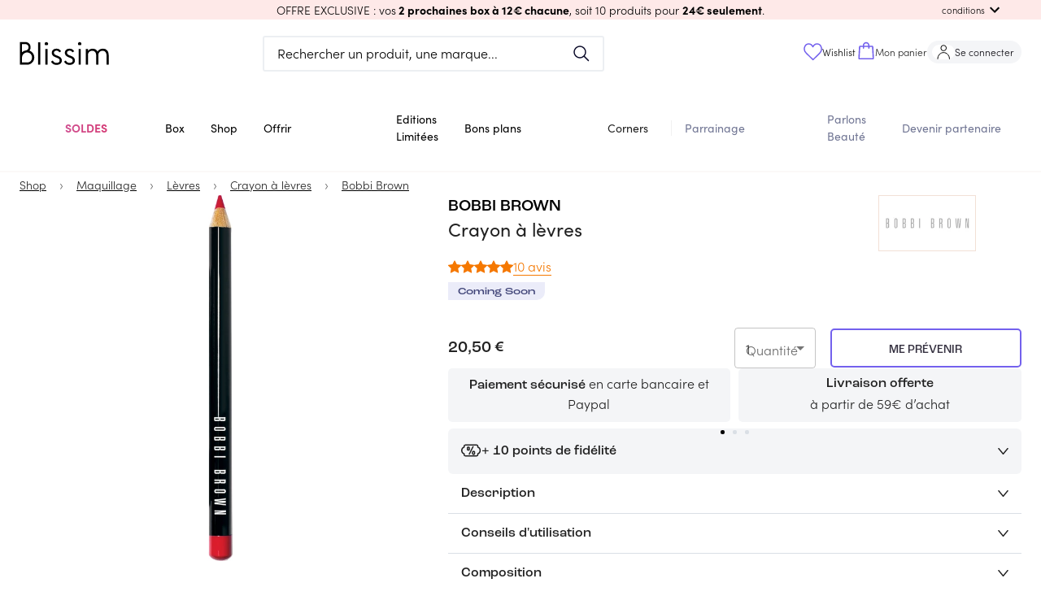

--- FILE ---
content_type: text/html; charset=utf-8
request_url: https://blissim.fr/marques/bobbi-brown/lip-pencil
body_size: 82799
content:
<!DOCTYPE html><html lang="fr"><head><meta charSet="utf-8"/><meta name="viewport" content="width=device-width, initial-scale=1.0, maximum-scale=1.0, user-scalable=no, viewport-fit=cover"/><script defer="" src="https://unpkg.com/smoothscroll-polyfill@0.4.4/dist/smoothscroll.min.js"></script><title>Bobbi Brown - Crayon à lèvres - Blissim</title><meta name="description" content="Ce crayon à la formule veloutée se suffit à lui-même sur vos lèvres. Pratique, sa forme fine ultra-précise permet de définir parfaitement votre bouche"/><link rel="canonical" href="https://blissim.fr/marques/bobbi-brown/lip-pencil"/><meta property="og:title" content="Bobbi Brown - Crayon à lèvres - Blissim"/><meta property="og:description" content="Ce crayon à la formule veloutée se suffit à lui-même sur vos lèvres. Pratique, sa forme fine ultra-précise permet de définir parfaitement votre bouche"/><meta property="og:image" content="https://blissim.fr/wp-content/uploads/2017/04/bobbi-brown-lip-pencil-e-shop.jpg"/><meta property="og:url" content="https://blissim.fr/marques/bobbi-brown/lip-pencil"/><link rel="alternate" hrefLang="x-default" href="https://blissim.fr"/><link rel="alternate" hrefLang="es" href="https://blissim.es"/><link rel="alternate" hrefLang="de" href="https://blissim.de"/><link rel="alternate" hrefLang="it" href="https://blissim.it"/><link rel="alternate" hrefLang="sv" href="https://blissim.se"/><link rel="alternate" hrefLang="pl" href="https://blissim.pl"/><script type="application/ld+json">{
  "@context": "https://schema.org",
  "@type": "BreadcrumbList",
  "itemListElement": [
    {
      "@type": "ListItem",
      "position": 1,
      "name": "Shop",
      "item": "https://blissim.fr/boutique/selections/nos-nouveautes"
    },
    {
      "@type": "ListItem",
      "position": 2,
      "name": "Maquillage",
      "item": "https://blissim.fr/boutique/product-categories/maquillage"
    },
    {
      "@type": "ListItem",
      "position": 3,
      "name": "Lèvres",
      "item": "https://blissim.fr/boutique/product-categories/levres-maquillage"
    },
    {
      "@type": "ListItem",
      "position": 4,
      "name": "Crayon à lèvres",
      "item": "https://blissim.fr/boutique/product-categories/contours-des-levres"
    },
    {
      "@type": "ListItem",
      "position": 5,
      "name": "Bobbi Brown",
      "item": "https://blissim.fr/marques/bobbi-brown"
    }
  ]
}</script><link rel="preload" as="image" href="https://blissim.fr/wp-content/uploads/2017/04/bobbi-brown-lip-pencil-e-shop.jpg?width=495&amp;height=743&amp;fit=crop"/><meta name="next-head-count" content="13"/><meta name="robots" content="index, follow"/><meta charSet="utf-8"/><meta name="apple-mobile-web-app-title" content="Blissim"/><meta name="application-name" content="Blissim"/><meta name="theme-color" content="#353140"/><meta name="msapplication-TileColor" content="#353140"/><meta name="msapplication-TileImage" content="/static/images/icn/icn_blissim_144x144.png"/><meta name="p:domain_verify" content="2bfc59341e09118f5f9e207001d41724"/><meta property="og:site_name" content="Blissim"/><meta property="og:type" content="article"/><meta property="fb:app_id" content="229338367082693"/><meta property="fb:admins" content="597672852"/><link rel="manifest" href="/static/manifest.json"/><link rel="icon" type="image/png" href="/static/images/icn/icn_blissim_196x196.png"/><link rel="icon" type="image/png" href="/static/images/icn/icn_blissim_16x16.png" sizes="16x16"/><link rel="icon" type="image/png" href="/static/images/icn/icn_blissim_32x32.png" sizes="32x32"/><link rel="icon" type="image/svg+xml" href="/static/images/svg/blissim-logo.svg"/><link rel="apple-touch-icon" href="/static/images/icn/icn_blissim_196x196.png"/><style>.grecaptcha-badge {visibility: hidden; right: 0 !important}</style><script type="text/javascript">(function(){window.lockABTastyTag=true;})();
          </script><script type="text/javascript" src="https://try.abtasty.com/82ae518c7f1667bd92d3031d99ce4dad.js"></script><script async="" src="https://blissim.my.join-stories.com/scripts/global.js" type="text/javascript"></script><link rel="preconnect" href="https://use.typekit.net" crossorigin /><link rel="preload" href="/_next/static/css/bf4ebbcc84f5f8fc.css" as="style"/><link rel="stylesheet" href="/_next/static/css/bf4ebbcc84f5f8fc.css" data-n-g=""/><link rel="preload" href="/_next/static/css/2180a42aba4f63c3.css" as="style"/><link rel="stylesheet" href="/_next/static/css/2180a42aba4f63c3.css" data-n-p=""/><noscript data-n-css=""></noscript><script defer="" nomodule="" src="/_next/static/chunks/polyfills-c67a75d1b6f99dc8.js"></script><script src="/_next/static/chunks/webpack-1454f94d5d967391.js" defer=""></script><script src="/_next/static/chunks/framework-eae1dab60e375b5f.js" defer=""></script><script src="/_next/static/chunks/main-538524ae8cb9ddbd.js" defer=""></script><script src="/_next/static/chunks/pages/_app-d763e227f6273829.js" defer=""></script><script src="/_next/static/chunks/5863-cf125e20a29da294.js" defer=""></script><script src="/_next/static/chunks/6105-bf83b2972c37a9db.js" defer=""></script><script src="/_next/static/chunks/8222-356110ec0600d3c6.js" defer=""></script><script src="/_next/static/chunks/5507-c24c07750c7c0802.js" defer=""></script><script src="/_next/static/chunks/4628-9c0eb4a6811ef8ad.js" defer=""></script><script src="/_next/static/chunks/490-706fd0eb45c6245f.js" defer=""></script><script src="/_next/static/chunks/939-35f1d3ed1d03e481.js" defer=""></script><script src="/_next/static/chunks/8523-93dd353bd08c6572.js" defer=""></script><script src="/_next/static/chunks/2250-ce0418d3c224c269.js" defer=""></script><script src="/_next/static/chunks/2740-f38e96a9696a118f.js" defer=""></script><script src="/_next/static/chunks/2379-ad6bf2172969b373.js" defer=""></script><script src="/_next/static/chunks/7155-f4c8f9dd59e56693.js" defer=""></script><script src="/_next/static/chunks/1140-55b40a2692e7d6d9.js" defer=""></script><script src="/_next/static/chunks/5802-968e1aaaeaeafb6c.js" defer=""></script><script src="/_next/static/chunks/3670-4f1e382749dd57b5.js" defer=""></script><script src="/_next/static/chunks/4995-51ffe8583681e0d2.js" defer=""></script><script src="/_next/static/chunks/3226-993acc52dc8f4117.js" defer=""></script><script src="/_next/static/chunks/4998-ec0e047f148e7330.js" defer=""></script><script src="/_next/static/chunks/5897-c545bd745719fe6b.js" defer=""></script><script src="/_next/static/chunks/930-c38cfb0a74b1e9a9.js" defer=""></script><script src="/_next/static/chunks/5469-be85b1c5b2cc8efc.js" defer=""></script><script src="/_next/static/chunks/6514-7cf933bc5e19c21a.js" defer=""></script><script src="/_next/static/chunks/3996-4a27f8d0dd92a2be.js" defer=""></script><script src="/_next/static/chunks/7935-25b4af1bb8d6bcfe.js" defer=""></script><script src="/_next/static/chunks/8992-dc9eb43ef0a841ce.js" defer=""></script><script src="/_next/static/chunks/8487-1b6c0c48c3a57958.js" defer=""></script><script src="/_next/static/chunks/8260-3834bd76009378ef.js" defer=""></script><script src="/_next/static/chunks/1399-d71fe1840a61b2a4.js" defer=""></script><script src="/_next/static/chunks/pages/marques/%5Bbrand%5D/%5B...slug%5D-6549c5f4c2bfaeae.js" defer=""></script><script src="/_next/static/7sxcJO6h4V0ttab2ePUuV/_buildManifest.js" defer=""></script><script src="/_next/static/7sxcJO6h4V0ttab2ePUuV/_ssgManifest.js" defer=""></script><style data-href="https://use.typekit.net/ikn5fbh.css">@import url("https://p.typekit.net/p.css?s=1&k=ikn5fbh&ht=tk&f=24539.24543.24544.24545.24547.24548.24549&a=190290042&app=typekit&e=css");@font-face{font-family:"sofia-pro";src:url("https://use.typekit.net/af/2ff9be/00000000000000007735f999/31/l?primer=fff1a989570eb474b8c22c57cc7199e63bfc7e911b750165d0199218f0b7e7cc&fvd=n7&v=3") format("woff2"),url("https://use.typekit.net/af/2ff9be/00000000000000007735f999/31/d?primer=fff1a989570eb474b8c22c57cc7199e63bfc7e911b750165d0199218f0b7e7cc&fvd=n7&v=3") format("woff"),url("https://use.typekit.net/af/2ff9be/00000000000000007735f999/31/a?primer=fff1a989570eb474b8c22c57cc7199e63bfc7e911b750165d0199218f0b7e7cc&fvd=n7&v=3") format("opentype");font-display:auto;font-style:normal;font-weight:700;font-stretch:normal}@font-face{font-family:"sofia-pro";src:url("https://use.typekit.net/af/da506f/00000000000000007735f990/31/l?primer=fff1a989570eb474b8c22c57cc7199e63bfc7e911b750165d0199218f0b7e7cc&fvd=n3&v=3") format("woff2"),url("https://use.typekit.net/af/da506f/00000000000000007735f990/31/d?primer=fff1a989570eb474b8c22c57cc7199e63bfc7e911b750165d0199218f0b7e7cc&fvd=n3&v=3") format("woff"),url("https://use.typekit.net/af/da506f/00000000000000007735f990/31/a?primer=fff1a989570eb474b8c22c57cc7199e63bfc7e911b750165d0199218f0b7e7cc&fvd=n3&v=3") format("opentype");font-display:auto;font-style:normal;font-weight:300;font-stretch:normal}@font-face{font-family:"sofia-pro";src:url("https://use.typekit.net/af/b11f1c/00000000000000007735f998/31/l?primer=fff1a989570eb474b8c22c57cc7199e63bfc7e911b750165d0199218f0b7e7cc&fvd=i3&v=3") format("woff2"),url("https://use.typekit.net/af/b11f1c/00000000000000007735f998/31/d?primer=fff1a989570eb474b8c22c57cc7199e63bfc7e911b750165d0199218f0b7e7cc&fvd=i3&v=3") format("woff"),url("https://use.typekit.net/af/b11f1c/00000000000000007735f998/31/a?primer=fff1a989570eb474b8c22c57cc7199e63bfc7e911b750165d0199218f0b7e7cc&fvd=i3&v=3") format("opentype");font-display:auto;font-style:italic;font-weight:300;font-stretch:normal}@font-face{font-family:"sofia-pro";src:url("https://use.typekit.net/af/742085/00000000000000007735f992/31/l?primer=fff1a989570eb474b8c22c57cc7199e63bfc7e911b750165d0199218f0b7e7cc&fvd=n5&v=3") format("woff2"),url("https://use.typekit.net/af/742085/00000000000000007735f992/31/d?primer=fff1a989570eb474b8c22c57cc7199e63bfc7e911b750165d0199218f0b7e7cc&fvd=n5&v=3") format("woff"),url("https://use.typekit.net/af/742085/00000000000000007735f992/31/a?primer=fff1a989570eb474b8c22c57cc7199e63bfc7e911b750165d0199218f0b7e7cc&fvd=n5&v=3") format("opentype");font-display:auto;font-style:normal;font-weight:500;font-stretch:normal}@font-face{font-family:"sofia-pro";src:url("https://use.typekit.net/af/1fbf9b/00000000000000007735f98d/31/l?primer=fff1a989570eb474b8c22c57cc7199e63bfc7e911b750165d0199218f0b7e7cc&fvd=n4&v=3") format("woff2"),url("https://use.typekit.net/af/1fbf9b/00000000000000007735f98d/31/d?primer=fff1a989570eb474b8c22c57cc7199e63bfc7e911b750165d0199218f0b7e7cc&fvd=n4&v=3") format("woff"),url("https://use.typekit.net/af/1fbf9b/00000000000000007735f98d/31/a?primer=fff1a989570eb474b8c22c57cc7199e63bfc7e911b750165d0199218f0b7e7cc&fvd=n4&v=3") format("opentype");font-display:auto;font-style:normal;font-weight:400;font-stretch:normal}@font-face{font-family:"sofia-pro";src:url("https://use.typekit.net/af/a80b27/00000000000000007735f98c/31/l?primer=fff1a989570eb474b8c22c57cc7199e63bfc7e911b750165d0199218f0b7e7cc&fvd=i4&v=3") format("woff2"),url("https://use.typekit.net/af/a80b27/00000000000000007735f98c/31/d?primer=fff1a989570eb474b8c22c57cc7199e63bfc7e911b750165d0199218f0b7e7cc&fvd=i4&v=3") format("woff"),url("https://use.typekit.net/af/a80b27/00000000000000007735f98c/31/a?primer=fff1a989570eb474b8c22c57cc7199e63bfc7e911b750165d0199218f0b7e7cc&fvd=i4&v=3") format("opentype");font-display:auto;font-style:italic;font-weight:400;font-stretch:normal}@font-face{font-family:"sofia-pro";src:url("https://use.typekit.net/af/e7e7b3/00000000000000007735f99a/31/l?primer=fff1a989570eb474b8c22c57cc7199e63bfc7e911b750165d0199218f0b7e7cc&fvd=n6&v=3") format("woff2"),url("https://use.typekit.net/af/e7e7b3/00000000000000007735f99a/31/d?primer=fff1a989570eb474b8c22c57cc7199e63bfc7e911b750165d0199218f0b7e7cc&fvd=n6&v=3") format("woff"),url("https://use.typekit.net/af/e7e7b3/00000000000000007735f99a/31/a?primer=fff1a989570eb474b8c22c57cc7199e63bfc7e911b750165d0199218f0b7e7cc&fvd=n6&v=3") format("opentype");font-display:auto;font-style:normal;font-weight:600;font-stretch:normal}.tk-sofia-pro{font-family:"sofia-pro",sans-serif}</style></head><body><div id="__next"><div><div><style data-emotion="css-global 1j6ofty">html{-webkit-font-smoothing:antialiased;-moz-osx-font-smoothing:grayscale;box-sizing:border-box;-webkit-text-size-adjust:100%;}*,*::before,*::after{box-sizing:inherit;}strong,b{font-weight:700;}body{margin:0;color:rgba(0,0,0,0.87);font-family:sofia-pro,sans-serif,Arial,sans-serif;letter-spacing:normal;font-size:1rem;font-weight:300;line-height:normal;background-color:#fff;}@media print{body{background-color:#fff;}}body::backdrop{background-color:#fff;}@font-face{font-family:sofia-pro;font-display:swap;font-style:normal;font-weight:400;font-family:sofia-pro;font-display:swap;font-style:normal;font-weight:600;font-family:sofia-pro;font-display:swap;font-style:normal;font-weight:700;font-family:Roc Grotesk Medium;src:url("/public/static/fonts/roc-grotesk-medium.otf") format("opentype");font-display:swap;font-style:normal;font-weight:500;font-family:Roc Grotesk Wide Medium;src:url("/public/static/fonts/roc-grotesk-wide-medium.otf") format("opentype");font-display:swap;font-style:normal;font-weight:500;}html{height:100%;}body{margin:0;padding:0;background-color:#fff;scroll-behavior:smooth;height:100vh;}body #__next{height:100%;}a{color:#000;}img{height:auto;max-width:100%;}p{margin:0;padding:0;font-family:sofia-pro,sans-serif,Arial,sans-serif;letter-spacing:normal;font-size:1rem;font-weight:300;}input[type="search"]::-webkit-search-decoration,input[type="search"]::-webkit-search-cancel-button,input[type="search"]::-webkit-search-results-button,input[type="search"]::-webkit-search-results-decoration{-webkit-appearance:none;-moz-appearance:none;-ms-appearance:none;appearance:none;}button,input{outline:none;}ul{list-style:none;margin:0;padding:0;font-size:1rem;}h1,h2,h3,h4,h5,h6{margin:0;padding:0;}h1 em,h2 em,h3 em,h4 em,h5 em,h6 em{font-style:normal;font-family:Roc Grotesk Medium,sans-serif,Arial,sans-serif;}h1{font-family:Roc Grotesk Medium,sans-serif,Arial,sans-serif;font-weight:500;font-style:normal;font-size:1.813rem;line-height:2.5rem;}@media (min-width: 960px){h1{font-size:2.25rem;line-height:2.625rem;}}h2{font-family:Roc Grotesk Medium,sans-serif,Arial,sans-serif;font-weight:500;font-style:normal;font-size:1.438rem;line-height:1.875rem;text-transform:uppercase;}@media (min-width: 960px){h2{font-size:1.813rem;line-height:2.5rem;}}h3{font-family:Roc Grotesk Medium,sans-serif,Arial,sans-serif;font-weight:500;font-style:normal;font-size:1.25rem;line-height:1.563rem;}h4{font-family:Roc Grotesk Medium,sans-serif,Arial,sans-serif;font-weight:500;font-style:normal;font-size:1.125rem;line-height:1.438rem;}h5{font-family:sofia-pro,sans-serif,Arial,sans-serif;font-weight:400;font-style:normal;font-size:1rem;line-height:1.313rem;}@media (min-width: 960px){h5{font-size:1.375rem;}}h6{font-family:sofia-pro,sans-serif,Arial,sans-serif;font-weight:400;font-style:normal;font-size:1rem;line-height:1.313rem;margin:0;}@media (min-width: 960px){h6{font-size:1.25rem;}}small{font-size:0,875rem;}.clearfix{overflow:auto;zoom:1;}.btn{display:inline-block;font-family:sofia-pro,sans-serif,Arial,sans-serif;text-transform:uppercase;letter-spacing:1.5px;font-size:.8rem;font-weight:bold;color:#fff;background:#000;padding:0,875rem 22px;border-radius:5px;-webkit-text-decoration:none;text-decoration:none;}.category_LTE,overline.highlight{background-color:#FCFFB4;font-family:Roc Grotesk Wide Medium,sans-serif,Arial,sans-serif;font-style:normal;font-weight:normal;font-size:1rem;line-height:1rem;text-transform:uppercase;color:#000000;display:inline-block;}.price_LTE{font-family:sofia-pro,sans-serif,Arial,sans-serif;font-style:normal;font-weight:bold;margin-top:15px;}.small_font_size{fontsize:12px;}.regularBorder{border-width:2px;border-style:solid;border-color:#f4f5f7;border-radius:8px;padding:1rem;}</style><style data-emotion="css 12q4tbx">.css-12q4tbx{position:-webkit-sticky;position:sticky;top:0;width:100%;padding:0px;margin:0px;min-height:unset;height:unset;z-index:1100;pointer-events:none;}@media (min-width:0px){.css-12q4tbx{display:block;}}@media (min-width:960px){.css-12q4tbx{display:none;}}</style><div class="MuiBox-root css-12q4tbx" id="header-nav-box"><style data-emotion="css 165a7y1">.css-165a7y1{position:relative;z-index:1100;}</style><div class="MuiBox-root css-165a7y1" id="header-promo-container"><style data-emotion="css ojupo4">.css-ojupo4{position:relative;-webkit-transition:margin 150ms cubic-bezier(0.4,0,0.2,1) 0ms;transition:margin 150ms cubic-bezier(0.4,0,0.2,1) 0ms;overflow-anchor:none;}.css-ojupo4::before{position:absolute;left:0;top:-1px;right:0;height:1px;content:"";opacity:1;background-color:#F1F1F1;-webkit-transition:opacity 150ms cubic-bezier(0.4,0,0.2,1) 0ms,background-color 150ms cubic-bezier(0.4,0,0.2,1) 0ms;transition:opacity 150ms cubic-bezier(0.4,0,0.2,1) 0ms,background-color 150ms cubic-bezier(0.4,0,0.2,1) 0ms;}.css-ojupo4:first-of-type::before{display:none;}.css-ojupo4.Mui-expanded::before{opacity:0;}.css-ojupo4.Mui-expanded:first-of-type{margin-top:0;}.css-ojupo4.Mui-expanded:last-of-type{margin-bottom:0;}.css-ojupo4.Mui-expanded+.css-ojupo4.Mui-expanded::before{display:none;}.css-ojupo4.Mui-disabled{background-color:rgba(0,0,0,0.12);}.css-ojupo4.Mui-expanded{margin:16px 0;}</style><style data-emotion="css 1qwtads">.css-1qwtads{background-color:#fff;color:rgba(0,0,0,0.87);-webkit-transition:box-shadow 300ms cubic-bezier(0.4,0,0.2,1) 0ms;transition:box-shadow 300ms cubic-bezier(0.4,0,0.2,1) 0ms;box-shadow:none;position:relative;-webkit-transition:margin 150ms cubic-bezier(0.4,0,0.2,1) 0ms;transition:margin 150ms cubic-bezier(0.4,0,0.2,1) 0ms;overflow-anchor:none;}.css-1qwtads::before{position:absolute;left:0;top:-1px;right:0;height:1px;content:"";opacity:1;background-color:#F1F1F1;-webkit-transition:opacity 150ms cubic-bezier(0.4,0,0.2,1) 0ms,background-color 150ms cubic-bezier(0.4,0,0.2,1) 0ms;transition:opacity 150ms cubic-bezier(0.4,0,0.2,1) 0ms,background-color 150ms cubic-bezier(0.4,0,0.2,1) 0ms;}.css-1qwtads:first-of-type::before{display:none;}.css-1qwtads.Mui-expanded::before{opacity:0;}.css-1qwtads.Mui-expanded:first-of-type{margin-top:0;}.css-1qwtads.Mui-expanded:last-of-type{margin-bottom:0;}.css-1qwtads.Mui-expanded+.css-1qwtads.Mui-expanded::before{display:none;}.css-1qwtads.Mui-disabled{background-color:rgba(0,0,0,0.12);}.css-1qwtads.Mui-expanded{margin:16px 0;}</style><div class="MuiPaper-root MuiPaper-elevation MuiPaper-elevation1 MuiAccordion-root MuiAccordion-gutters header-promo__accordion shadow-none py-0 px-[15px] z-1 pointer-events-auto css-1qwtads" style="background-color:#fee9e8;color:#000000"><style data-emotion="css zr7q6q">.css-zr7q6q{display:-webkit-box;display:-webkit-flex;display:-ms-flexbox;display:flex;min-height:48px;padding:0px 16px;-webkit-transition:min-height 150ms cubic-bezier(0.4,0,0.2,1) 0ms,background-color 150ms cubic-bezier(0.4,0,0.2,1) 0ms;transition:min-height 150ms cubic-bezier(0.4,0,0.2,1) 0ms,background-color 150ms cubic-bezier(0.4,0,0.2,1) 0ms;}.css-zr7q6q.Mui-focusVisible{background-color:rgba(0,0,0,0.12);}.css-zr7q6q.Mui-disabled{opacity:0.38;}.css-zr7q6q:hover:not(.Mui-disabled){cursor:pointer;}.css-zr7q6q.Mui-expanded{min-height:64px;}.css-zr7q6q .MuiAccordionSummary-content{-webkit-user-select:text;-moz-user-select:text;-ms-user-select:text;user-select:text;margin:0px!important;font-size:15px;display:-webkit-box;display:-webkit-flex;display:-ms-flexbox;display:flex;-webkit-align-items:center;-webkit-box-align:center;-ms-flex-align:center;align-items:center;position:relative;}.css-zr7q6q .MuiAccordionSummary-expandIconWrapper{padding:8px;color:initial;}</style><style data-emotion="css 1d9g0k3">.css-1d9g0k3{display:-webkit-inline-box;display:-webkit-inline-flex;display:-ms-inline-flexbox;display:inline-flex;-webkit-align-items:center;-webkit-box-align:center;-ms-flex-align:center;align-items:center;-webkit-box-pack:center;-ms-flex-pack:center;-webkit-justify-content:center;justify-content:center;position:relative;box-sizing:border-box;-webkit-tap-highlight-color:transparent;background-color:transparent;outline:0;border:0;margin:0;border-radius:0;padding:0;cursor:pointer;-webkit-user-select:none;-moz-user-select:none;-ms-user-select:none;user-select:none;vertical-align:middle;-moz-appearance:none;-webkit-appearance:none;-webkit-text-decoration:none;text-decoration:none;color:inherit;display:-webkit-box;display:-webkit-flex;display:-ms-flexbox;display:flex;min-height:48px;padding:0px 16px;-webkit-transition:min-height 150ms cubic-bezier(0.4,0,0.2,1) 0ms,background-color 150ms cubic-bezier(0.4,0,0.2,1) 0ms;transition:min-height 150ms cubic-bezier(0.4,0,0.2,1) 0ms,background-color 150ms cubic-bezier(0.4,0,0.2,1) 0ms;}.css-1d9g0k3::-moz-focus-inner{border-style:none;}.css-1d9g0k3.Mui-disabled{pointer-events:none;cursor:default;}@media print{.css-1d9g0k3{-webkit-print-color-adjust:exact;color-adjust:exact;}}.css-1d9g0k3.Mui-focusVisible{background-color:rgba(0,0,0,0.12);}.css-1d9g0k3.Mui-disabled{opacity:0.38;}.css-1d9g0k3:hover:not(.Mui-disabled){cursor:pointer;}.css-1d9g0k3.Mui-expanded{min-height:64px;}.css-1d9g0k3 .MuiAccordionSummary-content{-webkit-user-select:text;-moz-user-select:text;-ms-user-select:text;user-select:text;margin:0px!important;font-size:15px;display:-webkit-box;display:-webkit-flex;display:-ms-flexbox;display:flex;-webkit-align-items:center;-webkit-box-align:center;-ms-flex-align:center;align-items:center;position:relative;}.css-1d9g0k3 .MuiAccordionSummary-expandIconWrapper{padding:8px;color:initial;}</style><div class="MuiButtonBase-root MuiAccordionSummary-root MuiAccordionSummary-gutters header-promo__accordion-summary !p-0 !min-h-6 w-full css-1d9g0k3" tabindex="0" role="button" aria-expanded="false" aria-controls="panel0a-content" id="panel0a-header"><style data-emotion="css 104tse8">.css-104tse8{display:-webkit-box;display:-webkit-flex;display:-ms-flexbox;display:flex;-webkit-box-flex:1;-webkit-flex-grow:1;-ms-flex-positive:1;flex-grow:1;margin:12px 0;-webkit-transition:margin 150ms cubic-bezier(0.4,0,0.2,1) 0ms;transition:margin 150ms cubic-bezier(0.4,0,0.2,1) 0ms;}.css-104tse8.Mui-expanded{margin:20px 0;}</style><div class="MuiAccordionSummary-content MuiAccordionSummary-contentGutters css-104tse8"><div class="mx-auto my-0 w-full text-center header-promo__title-container"><span class="header-promo__title font-main text-sm">OFFRE EXCLUSIVE : vos<strong> 2 prochaines box à 12€ chacune</strong>, soit 10 produits pour <strong>24€ seulement</strong>.</span></div><div class="flex items-center md:absolute md:right-[30px] header-promo__collapse-container"><span class="text-[.7rem] hidden md:block header-promo__collapse-span">conditions</span><style data-emotion="css 171s1pf">.css-171s1pf{-webkit-user-select:none;-moz-user-select:none;-ms-user-select:none;user-select:none;width:1em;height:1em;display:inline-block;fill:currentColor;-webkit-flex-shrink:0;-ms-flex-negative:0;flex-shrink:0;-webkit-transition:fill 200ms cubic-bezier(0.4,0,0.2,1) 0ms;transition:fill 200ms cubic-bezier(0.4,0,0.2,1) 0ms;font-size:1.5rem;}</style><svg class="MuiSvgIcon-root MuiSvgIcon-fontSizeMedium header-promo__collapse-icon css-171s1pf" focusable="false" aria-hidden="true" viewBox="0 0 24 24" data-testid="ExpandMoreIcon"><path d="M16.59 8.59 12 13.17 7.41 8.59 6 10l6 6 6-6z"></path></svg></div></div></div><style data-emotion="css e1il6z">.css-e1il6z{height:0;overflow:hidden;-webkit-transition:height 300ms cubic-bezier(0.4,0,0.2,1) 0ms;transition:height 300ms cubic-bezier(0.4,0,0.2,1) 0ms;visibility:hidden;}</style><div class="MuiCollapse-root MuiCollapse-vertical MuiCollapse-hidden css-e1il6z" style="min-height:0px"><style data-emotion="css hboir5">.css-hboir5{display:-webkit-box;display:-webkit-flex;display:-ms-flexbox;display:flex;width:100%;}</style><div class="MuiCollapse-wrapper MuiCollapse-vertical css-hboir5"><style data-emotion="css 8atqhb">.css-8atqhb{width:100%;}</style><div class="MuiCollapse-wrapperInner MuiCollapse-vertical css-8atqhb"><div aria-labelledby="panel0a-header" id="panel0a-content" role="region" class="MuiAccordion-region"><style data-emotion="css u7qq7e">.css-u7qq7e{padding:8px 16px 16px;}</style><div class="MuiAccordionDetails-root header-promo__accordion-details pt-0 px-[15px] pb-[15px] css-u7qq7e"><style data-emotion="css 1yg524t">.css-1yg524t{margin:0;font-family:sofia-pro,sans-serif,Arial,sans-serif;letter-spacing:normal;font-size:1rem;font-weight:300;line-height:normal;text-align:center;}</style><p class="MuiTypography-root MuiTypography-body1 MuiTypography-alignCenter header-promo__conditions text-[.85rem] css-1yg524t"><span class="header-promo__conditions-content">Bénéficiez de la box de janvier et de février à 12€ chacune ! Offre valable dans la limite des stocks disponibles ou jusqu’au 01.02.2026 pour toute commande de la box de janvier. Offre sous engagement 2 mois : il vous sera impossible de suspendre votre abonnement avant février 2026. Non valable sur les cartes cadeaux et non cumulable avec d’autres offres promotionnelles en cours. Les 2 box seront reçues séparément. Des frais de port supplémentaires pour les autres pays peuvent s’ajouter au prix des offres.</span></p></div></div></div></div></div></div></div><style data-emotion="css 17zq58j">.css-17zq58j{position:relative;z-index:1100;-webkit-transition:-webkit-transform 0.2s ease;transition:transform 0.2s ease;-webkit-transform:translateY(0px);-moz-transform:translateY(0px);-ms-transform:translateY(0px);transform:translateY(0px);}</style><div class="MuiBox-root css-17zq58j"><style data-emotion="css 1w3cch0">.css-1w3cch0{display:-webkit-box;display:-webkit-flex;display:-ms-flexbox;display:flex;-webkit-flex-direction:column;-ms-flex-direction:column;flex-direction:column;width:100%;box-sizing:border-box;-webkit-flex-shrink:0;-ms-flex-negative:0;flex-shrink:0;position:relative;background-color:#d1d4f2;color:#000000de;background-color:#ffff;pointer-events:auto;}</style><style data-emotion="css rw6p1t">.css-rw6p1t{background-color:#fff;color:rgba(0,0,0,0.87);-webkit-transition:box-shadow 300ms cubic-bezier(0.4,0,0.2,1) 0ms;transition:box-shadow 300ms cubic-bezier(0.4,0,0.2,1) 0ms;box-shadow:none;display:-webkit-box;display:-webkit-flex;display:-ms-flexbox;display:flex;-webkit-flex-direction:column;-ms-flex-direction:column;flex-direction:column;width:100%;box-sizing:border-box;-webkit-flex-shrink:0;-ms-flex-negative:0;flex-shrink:0;position:relative;background-color:#d1d4f2;color:#000000de;background-color:#ffff;pointer-events:auto;}</style><header class="MuiPaper-root MuiPaper-elevation MuiPaper-elevation4 MuiAppBar-root MuiAppBar-colorPrimary MuiAppBar-positionRelative css-rw6p1t" id="mobile-app-bar"><style data-emotion="css b3drs7">.css-b3drs7{position:relative;display:-webkit-box;display:-webkit-flex;display:-ms-flexbox;display:flex;-webkit-align-items:center;-webkit-box-align:center;-ms-flex-align:center;align-items:center;padding-left:16px;padding-right:16px;min-height:56px;display:-webkit-box;display:-webkit-flex;display:-ms-flexbox;display:flex;-webkit-box-pack:justify;-webkit-justify-content:space-between;justify-content:space-between;background-color:#ffff;padding:0px;}@media (min-width:600px){.css-b3drs7{padding-left:24px;padding-right:24px;}}@media(min - width: 0px){@media(orientation: landscape){.css-b3drs7{min-height:48px;}}}@media(min - width: 600px){.css-b3drs7{min-height:64px;}}</style><div class="MuiToolbar-root MuiToolbar-gutters MuiToolbar-regular css-b3drs7"><style data-emotion="css 70qvj9">.css-70qvj9{display:-webkit-box;display:-webkit-flex;display:-ms-flexbox;display:flex;-webkit-align-items:center;-webkit-box-align:center;-ms-flex-align:center;align-items:center;}</style><div class="MuiBox-root css-70qvj9"><style data-emotion="css 1riuats">.css-1riuats{text-align:center;-webkit-flex:0 0 auto;-ms-flex:0 0 auto;flex:0 0 auto;font-size:1.5rem;padding:8px;border-radius:50%;overflow:visible;color:rgba(0,0,0,0.54);-webkit-transition:background-color 150ms cubic-bezier(0.4,0,0.2,1) 0ms;transition:background-color 150ms cubic-bezier(0.4,0,0.2,1) 0ms;color:inherit;padding:12px;font-size:1.75rem;padding:16px;}.css-1riuats:hover{background-color:rgba(0, 0, 0, 0.04);}@media (hover: none){.css-1riuats:hover{background-color:transparent;}}.css-1riuats.Mui-disabled{background-color:transparent;color:rgba(0,0,0,0.26);}@media (max-width:339.95px){.css-1riuats{padding:12px;}}</style><style data-emotion="css 5s4wlc">.css-5s4wlc{display:-webkit-inline-box;display:-webkit-inline-flex;display:-ms-inline-flexbox;display:inline-flex;-webkit-align-items:center;-webkit-box-align:center;-ms-flex-align:center;align-items:center;-webkit-box-pack:center;-ms-flex-pack:center;-webkit-justify-content:center;justify-content:center;position:relative;box-sizing:border-box;-webkit-tap-highlight-color:transparent;background-color:transparent;outline:0;border:0;margin:0;border-radius:0;padding:0;cursor:pointer;-webkit-user-select:none;-moz-user-select:none;-ms-user-select:none;user-select:none;vertical-align:middle;-moz-appearance:none;-webkit-appearance:none;-webkit-text-decoration:none;text-decoration:none;color:inherit;text-align:center;-webkit-flex:0 0 auto;-ms-flex:0 0 auto;flex:0 0 auto;font-size:1.5rem;padding:8px;border-radius:50%;overflow:visible;color:rgba(0,0,0,0.54);-webkit-transition:background-color 150ms cubic-bezier(0.4,0,0.2,1) 0ms;transition:background-color 150ms cubic-bezier(0.4,0,0.2,1) 0ms;color:inherit;padding:12px;font-size:1.75rem;padding:16px;}.css-5s4wlc::-moz-focus-inner{border-style:none;}.css-5s4wlc.Mui-disabled{pointer-events:none;cursor:default;}@media print{.css-5s4wlc{-webkit-print-color-adjust:exact;color-adjust:exact;}}.css-5s4wlc:hover{background-color:rgba(0, 0, 0, 0.04);}@media (hover: none){.css-5s4wlc:hover{background-color:transparent;}}.css-5s4wlc.Mui-disabled{background-color:transparent;color:rgba(0,0,0,0.26);}@media (max-width:339.95px){.css-5s4wlc{padding:12px;}}</style><button class="MuiButtonBase-root MuiIconButton-root MuiIconButton-colorInherit MuiIconButton-sizeLarge css-5s4wlc" tabindex="0" type="button" aria-label="menu"><img src="/static/images/svg/burger-icon.svg" alt="menu burger icon" width="22" height="22"/></button><style data-emotion="css 9d664i">.css-9d664i{opacity:0;-webkit-transition:opacity 0.1s ease;transition:opacity 0.1s ease;display:-webkit-box;display:-webkit-flex;display:-ms-flexbox;display:flex;pointer-events:none;}</style><div class="MuiBox-root css-9d664i" aria-hidden="true"><style data-emotion="css 1s9d21d">.css-1s9d21d{text-align:center;-webkit-flex:0 0 auto;-ms-flex:0 0 auto;flex:0 0 auto;font-size:1.5rem;padding:8px;border-radius:50%;overflow:visible;color:rgba(0,0,0,0.54);-webkit-transition:background-color 150ms cubic-bezier(0.4,0,0.2,1) 0ms;transition:background-color 150ms cubic-bezier(0.4,0,0.2,1) 0ms;padding:12px;font-size:1.75rem;padding:16px;}.css-1s9d21d:hover{background-color:rgba(0, 0, 0, 0.04);}@media (hover: none){.css-1s9d21d:hover{background-color:transparent;}}.css-1s9d21d.Mui-disabled{background-color:transparent;color:rgba(0,0,0,0.26);}@media (max-width:339.95px){.css-1s9d21d{padding:12px;}}</style><style data-emotion="css 4yvmaj">.css-4yvmaj{display:-webkit-inline-box;display:-webkit-inline-flex;display:-ms-inline-flexbox;display:inline-flex;-webkit-align-items:center;-webkit-box-align:center;-ms-flex-align:center;align-items:center;-webkit-box-pack:center;-ms-flex-pack:center;-webkit-justify-content:center;justify-content:center;position:relative;box-sizing:border-box;-webkit-tap-highlight-color:transparent;background-color:transparent;outline:0;border:0;margin:0;border-radius:0;padding:0;cursor:pointer;-webkit-user-select:none;-moz-user-select:none;-ms-user-select:none;user-select:none;vertical-align:middle;-moz-appearance:none;-webkit-appearance:none;-webkit-text-decoration:none;text-decoration:none;color:inherit;text-align:center;-webkit-flex:0 0 auto;-ms-flex:0 0 auto;flex:0 0 auto;font-size:1.5rem;padding:8px;border-radius:50%;overflow:visible;color:rgba(0,0,0,0.54);-webkit-transition:background-color 150ms cubic-bezier(0.4,0,0.2,1) 0ms;transition:background-color 150ms cubic-bezier(0.4,0,0.2,1) 0ms;padding:12px;font-size:1.75rem;padding:16px;}.css-4yvmaj::-moz-focus-inner{border-style:none;}.css-4yvmaj.Mui-disabled{pointer-events:none;cursor:default;}@media print{.css-4yvmaj{-webkit-print-color-adjust:exact;color-adjust:exact;}}.css-4yvmaj:hover{background-color:rgba(0, 0, 0, 0.04);}@media (hover: none){.css-4yvmaj:hover{background-color:transparent;}}.css-4yvmaj.Mui-disabled{background-color:transparent;color:rgba(0,0,0,0.26);}@media (max-width:339.95px){.css-4yvmaj{padding:12px;}}</style><button class="MuiButtonBase-root MuiIconButton-root MuiIconButton-sizeLarge css-4yvmaj" tabindex="0" type="button" aria-label="search"><img src="/static/images/svg/search-icon.svg" alt="search icon" width="19" height="19"/></button></div></div><a href="/"><svg width="110" height="34" viewBox="0 0 80 22" fill="none" xmlns="http://www.w3.org/2000/svg"><path d="M16.6187 0.841431H18.5896V20.8317H16.6187V0.841431Z" fill="black"></path><path d="M22.4745 2.19263C22.4771 1.93229 22.5453 1.6768 22.6727 1.44979C22.8002 1.22278 22.9829 1.03156 23.2038 0.893819C23.4247 0.756075 23.6768 0.676247 23.9368 0.661716C24.1967 0.647185 24.4561 0.698419 24.691 0.810682C24.9259 0.922944 25.1288 1.09261 25.2807 1.304C25.4327 1.5154 25.529 1.76169 25.5606 2.02012C25.5922 2.27855 25.5581 2.54077 25.4615 2.78255C25.365 3.02433 25.209 3.23787 25.0081 3.40343H23.0378C22.8598 3.25615 22.7169 3.07106 22.6195 2.86161C22.522 2.65216 22.4725 2.42363 22.4745 2.19263ZM23.0378 6.75415H25.0081V20.8317H23.0378V6.75415Z" fill="black"></path><path d="M28.1335 18.1569L29.7101 17.1138C30.4424 18.4935 31.4557 19.2815 33.0886 19.2815C34.6937 19.2815 35.9045 18.465 35.9045 17.1951C35.9045 15.9002 35.0317 15.2527 33.2861 14.633L32.1038 14.1831C29.6829 13.279 28.8352 11.8185 28.8352 10.1564C28.8352 8.06997 30.5808 6.52466 33.0865 6.52466C34.8885 6.52466 36.3552 7.36895 37.1696 8.91774L35.593 9.82184C35.1423 8.8927 34.3537 8.30087 33.0893 8.30087C31.7679 8.30087 30.7811 9.00537 30.7811 10.1313C30.7811 11.1745 31.3437 11.9047 33.0615 12.5244L34.3001 12.9751C36.6647 13.8493 37.8741 15.0872 37.8741 17.143C37.8741 19.3114 36.0436 21.057 33.0309 21.057C30.8082 21.057 29.1189 19.9304 28.1335 18.1569Z" fill="black"></path><path d="M39.8214 18.1569L41.398 17.1138C42.1296 18.4935 43.1436 19.2815 44.7766 19.2815C46.381 19.2815 47.5918 18.465 47.5918 17.1951C47.5918 15.9002 46.719 15.2527 44.9734 14.633L43.7911 14.1831C41.3695 13.279 40.5224 11.8185 40.5224 10.1564C40.5224 8.06997 42.268 6.52466 44.7738 6.52466C46.5757 6.52466 48.0425 7.36895 48.8562 8.91774L47.2796 9.82184C46.8289 8.8927 46.0409 8.30087 44.7759 8.30087C43.4545 8.30087 42.4669 9.00537 42.4669 10.1313C42.4669 11.1745 43.0303 11.9047 44.7474 12.5244L45.9867 12.9751C48.3485 13.8493 49.5579 15.0872 49.5579 17.143C49.5579 19.3114 47.7281 21.057 44.7154 21.057C42.4927 21.057 40.8034 19.9304 39.8214 18.1569Z" fill="black"></path><path d="M52.2617 2.19266C52.2644 1.93239 52.3327 1.67699 52.4602 1.45006C52.5877 1.22313 52.7703 1.032 52.9912 0.89432C53.2121 0.756639 53.4642 0.67685 53.7241 0.662325C53.9839 0.647801 54.2433 0.69901 54.4782 0.81122C54.713 0.92343 54.9158 1.09302 55.0678 1.30433C55.2198 1.51564 55.3161 1.76184 55.3478 2.0202C55.3795 2.27855 55.3455 2.54072 55.2491 2.78249C55.1527 3.02426 54.9968 3.23783 54.796 3.40346H52.8265C52.6482 3.25632 52.5051 3.07128 52.4074 2.86183C52.3097 2.65237 52.2599 2.42377 52.2617 2.19266ZM52.8251 6.75418H54.796V20.8317H52.8265L52.8251 6.75418Z" fill="black"></path><path d="M68.507 12.3854C68.507 10.1043 67.2684 8.38717 64.9602 8.38717C63.1583 8.38717 61.8348 9.48531 61.2158 11.3436V20.8317H59.2442V6.75423H61.2151V8.6125C62.2284 7.17638 63.7487 6.52612 65.3816 6.52612C67.5779 6.52612 69.014 7.59574 69.7742 9.0882C70.7875 7.42674 72.5894 6.52612 74.5318 6.52612C77.8005 6.52612 79.7408 8.77872 79.7408 12.2414V20.8317H77.7699V12.3854C77.7699 10.1043 76.5313 8.38717 74.2509 8.38717C72.5053 8.38717 71.0976 9.37264 70.4495 11.5404C70.4732 11.7742 70.4827 12.0092 70.478 12.2442V20.8317H68.507V12.3854Z" fill="black"></path><path d="M0.287903 20.8596V0.610596H5.36477C7.91989 0.610596 9.91378 2.60448 9.91378 5.34598C9.91378 6.43647 9.57092 7.52695 8.8233 8.27457C11.3777 9.17867 13.2165 11.5432 13.2165 14.4746C13.2165 17.9331 10.2872 20.8617 6.82941 20.8617L0.287903 20.8596ZM2.25049 9.73921C3.18519 8.80451 4.64984 8.30586 5.74032 8.11878C7.11107 7.9011 8.10836 6.62354 8.10836 5.34598C8.10836 3.72626 6.8308 2.4487 5.36616 2.4487H2.25049V9.73921ZM2.25049 18.8678H6.8308C9.47912 18.8678 11.1927 17.0596 11.1927 14.2882C11.1927 11.9202 9.19815 9.92629 6.8308 9.92629C4.27568 9.92629 2.25049 11.9202 2.25049 14.2882V18.8678Z" fill="black"></path></svg></a><div class="flex gap-8 items-center px-4"><button role="button" class="relative cursor-pointer min-w-8 p-0.5 bg-transparent border-none justify-center items-center flex md:hidden rounded-full w-fit aspect-square hover:bg-grey-light-30 hover:shadow-[0px_0px_0px_6px_#ECEFF2] transition-all "><svg xmlns="http://www.w3.org/2000/svg" width="22" height="22" stroke="currentColor" viewBox="0 0 18 20" class="stroke-[1.5px] stroke-black"><g fill="none" fill-rule="evenodd" stroke-linejoin="round"><path stroke-linecap="round" d="M12 7.41V4.606C12 2.85 10.65 1.41 9 1.41S6 2.85 6 4.607V7.41"></path><path d="M2.385 5.41h13.23c.38 0 .67.32.692.7L17 18.708c.021.38-.316.702-.692.702H1.693c-.376 0-.713-.316-.692-.702l.692-12.596c.021-.385.312-.702.692-.702Z"></path></g></svg></button><button role="button" class="relative cursor-pointer min-w-8 p-0.5 bg-transparent border-none justify-center items-center flex md:hidden rounded-full w-fit aspect-square hover:bg-grey-light-30 hover:shadow-[0px_0px_0px_6px_#ECEFF2] transition-all text-black"><svg width="16" height="18" xmlns="http://www.w3.org/2000/svg" class="stroke-[1.5px]"><g transform="translate(1 .236)" stroke="#000" fill="none" fill-rule="evenodd"><ellipse cx="7.234" cy="3.845" rx="3.33" ry="3.345"></ellipse><path d="M14.468 17.09c0-4.247-3.239-7.69-7.234-7.69S0 12.843 0 17.09" stroke-linecap="round" stroke-linejoin="round"></path></g></svg><span class="absolute bg-common-secondary-notification w-2 aspect-square rounded-full animate-bounce bottom-1 right-1"></span></button></div></div></header></div><div class="MuiBox-root css-0"><style data-emotion="css iy6i9d">.css-iy6i9d{background-color:#ffff;padding-bottom:8px;padding-left:8px;padding-right:8px;pointer-events:auto;z-index:1101;position:relative;}</style><div class="MuiBox-root css-iy6i9d" id="search-input-container"><style data-emotion="css 15zkoc2">.css-15zkoc2{display:-webkit-box;display:-webkit-flex;display:-ms-flexbox;display:flex;-webkit-align-items:center;-webkit-box-align:center;-ms-flex-align:center;align-items:center;border:2px solid;border-color:#f4f5f7;border-radius:4px;padding:8px;}</style><div class="MuiBox-root css-15zkoc2"><style data-emotion="css 1eo746k">.css-1eo746k{text-align:center;-webkit-flex:0 0 auto;-ms-flex:0 0 auto;flex:0 0 auto;font-size:1.5rem;padding:8px;border-radius:50%;overflow:visible;color:rgba(0,0,0,0.54);-webkit-transition:background-color 150ms cubic-bezier(0.4,0,0.2,1) 0ms;transition:background-color 150ms cubic-bezier(0.4,0,0.2,1) 0ms;padding:12px;font-size:1.75rem;padding:0px;}.css-1eo746k:hover{background-color:rgba(0, 0, 0, 0.04);}@media (hover: none){.css-1eo746k:hover{background-color:transparent;}}.css-1eo746k.Mui-disabled{background-color:transparent;color:rgba(0,0,0,0.26);}@media (max-width:339.95px){.css-1eo746k{padding:0px;}}</style><style data-emotion="css 115psa8">.css-115psa8{display:-webkit-inline-box;display:-webkit-inline-flex;display:-ms-inline-flexbox;display:inline-flex;-webkit-align-items:center;-webkit-box-align:center;-ms-flex-align:center;align-items:center;-webkit-box-pack:center;-ms-flex-pack:center;-webkit-justify-content:center;justify-content:center;position:relative;box-sizing:border-box;-webkit-tap-highlight-color:transparent;background-color:transparent;outline:0;border:0;margin:0;border-radius:0;padding:0;cursor:pointer;-webkit-user-select:none;-moz-user-select:none;-ms-user-select:none;user-select:none;vertical-align:middle;-moz-appearance:none;-webkit-appearance:none;-webkit-text-decoration:none;text-decoration:none;color:inherit;text-align:center;-webkit-flex:0 0 auto;-ms-flex:0 0 auto;flex:0 0 auto;font-size:1.5rem;padding:8px;border-radius:50%;overflow:visible;color:rgba(0,0,0,0.54);-webkit-transition:background-color 150ms cubic-bezier(0.4,0,0.2,1) 0ms;transition:background-color 150ms cubic-bezier(0.4,0,0.2,1) 0ms;padding:12px;font-size:1.75rem;padding:0px;}.css-115psa8::-moz-focus-inner{border-style:none;}.css-115psa8.Mui-disabled{pointer-events:none;cursor:default;}@media print{.css-115psa8{-webkit-print-color-adjust:exact;color-adjust:exact;}}.css-115psa8:hover{background-color:rgba(0, 0, 0, 0.04);}@media (hover: none){.css-115psa8:hover{background-color:transparent;}}.css-115psa8.Mui-disabled{background-color:transparent;color:rgba(0,0,0,0.26);}@media (max-width:339.95px){.css-115psa8{padding:0px;}}</style><button class="MuiButtonBase-root MuiIconButton-root MuiIconButton-sizeLarge css-115psa8" tabindex="0" type="button" aria-label="search"><img src="/static/images/svg/search-icon.svg" alt="search icon" width="16" height="16"/></button><style data-emotion="css l08j8m">.css-l08j8m{margin:0;font-family:sofia-pro,sans-serif,Arial,sans-serif;letter-spacing:normal;font-size:1rem;font-weight:300;line-height:normal;padding:0px;padding-left:5px;}</style><p class="MuiTypography-root MuiTypography-body1 css-l08j8m">Rechercher un produit, une marque</p></div></div></div></div><style data-emotion="css 1me2gch">@media (min-width:0px){.css-1me2gch{display:none;}}@media (min-width:960px){.css-1me2gch{display:block;}}</style><div class="MuiBox-root css-1me2gch"><style data-emotion="css 165a7y1">.css-165a7y1{position:relative;z-index:1100;}</style><div class="MuiBox-root css-165a7y1" id="header-promo-container"><style data-emotion="css ojupo4">.css-ojupo4{position:relative;-webkit-transition:margin 150ms cubic-bezier(0.4,0,0.2,1) 0ms;transition:margin 150ms cubic-bezier(0.4,0,0.2,1) 0ms;overflow-anchor:none;}.css-ojupo4::before{position:absolute;left:0;top:-1px;right:0;height:1px;content:"";opacity:1;background-color:#F1F1F1;-webkit-transition:opacity 150ms cubic-bezier(0.4,0,0.2,1) 0ms,background-color 150ms cubic-bezier(0.4,0,0.2,1) 0ms;transition:opacity 150ms cubic-bezier(0.4,0,0.2,1) 0ms,background-color 150ms cubic-bezier(0.4,0,0.2,1) 0ms;}.css-ojupo4:first-of-type::before{display:none;}.css-ojupo4.Mui-expanded::before{opacity:0;}.css-ojupo4.Mui-expanded:first-of-type{margin-top:0;}.css-ojupo4.Mui-expanded:last-of-type{margin-bottom:0;}.css-ojupo4.Mui-expanded+.css-ojupo4.Mui-expanded::before{display:none;}.css-ojupo4.Mui-disabled{background-color:rgba(0,0,0,0.12);}.css-ojupo4.Mui-expanded{margin:16px 0;}</style><style data-emotion="css 1qwtads">.css-1qwtads{background-color:#fff;color:rgba(0,0,0,0.87);-webkit-transition:box-shadow 300ms cubic-bezier(0.4,0,0.2,1) 0ms;transition:box-shadow 300ms cubic-bezier(0.4,0,0.2,1) 0ms;box-shadow:none;position:relative;-webkit-transition:margin 150ms cubic-bezier(0.4,0,0.2,1) 0ms;transition:margin 150ms cubic-bezier(0.4,0,0.2,1) 0ms;overflow-anchor:none;}.css-1qwtads::before{position:absolute;left:0;top:-1px;right:0;height:1px;content:"";opacity:1;background-color:#F1F1F1;-webkit-transition:opacity 150ms cubic-bezier(0.4,0,0.2,1) 0ms,background-color 150ms cubic-bezier(0.4,0,0.2,1) 0ms;transition:opacity 150ms cubic-bezier(0.4,0,0.2,1) 0ms,background-color 150ms cubic-bezier(0.4,0,0.2,1) 0ms;}.css-1qwtads:first-of-type::before{display:none;}.css-1qwtads.Mui-expanded::before{opacity:0;}.css-1qwtads.Mui-expanded:first-of-type{margin-top:0;}.css-1qwtads.Mui-expanded:last-of-type{margin-bottom:0;}.css-1qwtads.Mui-expanded+.css-1qwtads.Mui-expanded::before{display:none;}.css-1qwtads.Mui-disabled{background-color:rgba(0,0,0,0.12);}.css-1qwtads.Mui-expanded{margin:16px 0;}</style><div class="MuiPaper-root MuiPaper-elevation MuiPaper-elevation1 MuiAccordion-root MuiAccordion-gutters header-promo__accordion shadow-none py-0 px-[15px] z-1 pointer-events-auto css-1qwtads" style="background-color:#fee9e8;color:#000000"><style data-emotion="css zr7q6q">.css-zr7q6q{display:-webkit-box;display:-webkit-flex;display:-ms-flexbox;display:flex;min-height:48px;padding:0px 16px;-webkit-transition:min-height 150ms cubic-bezier(0.4,0,0.2,1) 0ms,background-color 150ms cubic-bezier(0.4,0,0.2,1) 0ms;transition:min-height 150ms cubic-bezier(0.4,0,0.2,1) 0ms,background-color 150ms cubic-bezier(0.4,0,0.2,1) 0ms;}.css-zr7q6q.Mui-focusVisible{background-color:rgba(0,0,0,0.12);}.css-zr7q6q.Mui-disabled{opacity:0.38;}.css-zr7q6q:hover:not(.Mui-disabled){cursor:pointer;}.css-zr7q6q.Mui-expanded{min-height:64px;}.css-zr7q6q .MuiAccordionSummary-content{-webkit-user-select:text;-moz-user-select:text;-ms-user-select:text;user-select:text;margin:0px!important;font-size:15px;display:-webkit-box;display:-webkit-flex;display:-ms-flexbox;display:flex;-webkit-align-items:center;-webkit-box-align:center;-ms-flex-align:center;align-items:center;position:relative;}.css-zr7q6q .MuiAccordionSummary-expandIconWrapper{padding:8px;color:initial;}</style><style data-emotion="css 1d9g0k3">.css-1d9g0k3{display:-webkit-inline-box;display:-webkit-inline-flex;display:-ms-inline-flexbox;display:inline-flex;-webkit-align-items:center;-webkit-box-align:center;-ms-flex-align:center;align-items:center;-webkit-box-pack:center;-ms-flex-pack:center;-webkit-justify-content:center;justify-content:center;position:relative;box-sizing:border-box;-webkit-tap-highlight-color:transparent;background-color:transparent;outline:0;border:0;margin:0;border-radius:0;padding:0;cursor:pointer;-webkit-user-select:none;-moz-user-select:none;-ms-user-select:none;user-select:none;vertical-align:middle;-moz-appearance:none;-webkit-appearance:none;-webkit-text-decoration:none;text-decoration:none;color:inherit;display:-webkit-box;display:-webkit-flex;display:-ms-flexbox;display:flex;min-height:48px;padding:0px 16px;-webkit-transition:min-height 150ms cubic-bezier(0.4,0,0.2,1) 0ms,background-color 150ms cubic-bezier(0.4,0,0.2,1) 0ms;transition:min-height 150ms cubic-bezier(0.4,0,0.2,1) 0ms,background-color 150ms cubic-bezier(0.4,0,0.2,1) 0ms;}.css-1d9g0k3::-moz-focus-inner{border-style:none;}.css-1d9g0k3.Mui-disabled{pointer-events:none;cursor:default;}@media print{.css-1d9g0k3{-webkit-print-color-adjust:exact;color-adjust:exact;}}.css-1d9g0k3.Mui-focusVisible{background-color:rgba(0,0,0,0.12);}.css-1d9g0k3.Mui-disabled{opacity:0.38;}.css-1d9g0k3:hover:not(.Mui-disabled){cursor:pointer;}.css-1d9g0k3.Mui-expanded{min-height:64px;}.css-1d9g0k3 .MuiAccordionSummary-content{-webkit-user-select:text;-moz-user-select:text;-ms-user-select:text;user-select:text;margin:0px!important;font-size:15px;display:-webkit-box;display:-webkit-flex;display:-ms-flexbox;display:flex;-webkit-align-items:center;-webkit-box-align:center;-ms-flex-align:center;align-items:center;position:relative;}.css-1d9g0k3 .MuiAccordionSummary-expandIconWrapper{padding:8px;color:initial;}</style><div class="MuiButtonBase-root MuiAccordionSummary-root MuiAccordionSummary-gutters header-promo__accordion-summary !p-0 !min-h-6 w-full css-1d9g0k3" tabindex="0" role="button" aria-expanded="false" aria-controls="panel0a-content" id="panel0a-header"><style data-emotion="css 104tse8">.css-104tse8{display:-webkit-box;display:-webkit-flex;display:-ms-flexbox;display:flex;-webkit-box-flex:1;-webkit-flex-grow:1;-ms-flex-positive:1;flex-grow:1;margin:12px 0;-webkit-transition:margin 150ms cubic-bezier(0.4,0,0.2,1) 0ms;transition:margin 150ms cubic-bezier(0.4,0,0.2,1) 0ms;}.css-104tse8.Mui-expanded{margin:20px 0;}</style><div class="MuiAccordionSummary-content MuiAccordionSummary-contentGutters css-104tse8"><div class="mx-auto my-0 w-full text-center header-promo__title-container"><span class="header-promo__title font-main text-sm">OFFRE EXCLUSIVE : vos<strong> 2 prochaines box à 12€ chacune</strong>, soit 10 produits pour <strong>24€ seulement</strong>.</span></div><div class="flex items-center md:absolute md:right-[30px] header-promo__collapse-container"><span class="text-[.7rem] hidden md:block header-promo__collapse-span">conditions</span><style data-emotion="css 171s1pf">.css-171s1pf{-webkit-user-select:none;-moz-user-select:none;-ms-user-select:none;user-select:none;width:1em;height:1em;display:inline-block;fill:currentColor;-webkit-flex-shrink:0;-ms-flex-negative:0;flex-shrink:0;-webkit-transition:fill 200ms cubic-bezier(0.4,0,0.2,1) 0ms;transition:fill 200ms cubic-bezier(0.4,0,0.2,1) 0ms;font-size:1.5rem;}</style><svg class="MuiSvgIcon-root MuiSvgIcon-fontSizeMedium header-promo__collapse-icon css-171s1pf" focusable="false" aria-hidden="true" viewBox="0 0 24 24" data-testid="ExpandMoreIcon"><path d="M16.59 8.59 12 13.17 7.41 8.59 6 10l6 6 6-6z"></path></svg></div></div></div><style data-emotion="css e1il6z">.css-e1il6z{height:0;overflow:hidden;-webkit-transition:height 300ms cubic-bezier(0.4,0,0.2,1) 0ms;transition:height 300ms cubic-bezier(0.4,0,0.2,1) 0ms;visibility:hidden;}</style><div class="MuiCollapse-root MuiCollapse-vertical MuiCollapse-hidden css-e1il6z" style="min-height:0px"><style data-emotion="css hboir5">.css-hboir5{display:-webkit-box;display:-webkit-flex;display:-ms-flexbox;display:flex;width:100%;}</style><div class="MuiCollapse-wrapper MuiCollapse-vertical css-hboir5"><style data-emotion="css 8atqhb">.css-8atqhb{width:100%;}</style><div class="MuiCollapse-wrapperInner MuiCollapse-vertical css-8atqhb"><div aria-labelledby="panel0a-header" id="panel0a-content" role="region" class="MuiAccordion-region"><style data-emotion="css u7qq7e">.css-u7qq7e{padding:8px 16px 16px;}</style><div class="MuiAccordionDetails-root header-promo__accordion-details pt-0 px-[15px] pb-[15px] css-u7qq7e"><style data-emotion="css 1yg524t">.css-1yg524t{margin:0;font-family:sofia-pro,sans-serif,Arial,sans-serif;letter-spacing:normal;font-size:1rem;font-weight:300;line-height:normal;text-align:center;}</style><p class="MuiTypography-root MuiTypography-body1 MuiTypography-alignCenter header-promo__conditions text-[.85rem] css-1yg524t"><span class="header-promo__conditions-content">Bénéficiez de la box de janvier et de février à 12€ chacune ! Offre valable dans la limite des stocks disponibles ou jusqu’au 01.02.2026 pour toute commande de la box de janvier. Offre sous engagement 2 mois : il vous sera impossible de suspendre votre abonnement avant février 2026. Non valable sur les cartes cadeaux et non cumulable avec d’autres offres promotionnelles en cours. Les 2 box seront reçues séparément. Des frais de port supplémentaires pour les autres pays peuvent s’ajouter au prix des offres.</span></p></div></div></div></div></div></div></div><div class="hidden md:block content-[&#x27;&#x27;] bg-black absolute top-[200px] left-0 bottom-0 right-0 z-[1101] h-full min-h-[calc(100vh-200px)] invisible opacity-0 search-overlay"></div><style data-emotion="css 2jualf">.css-2jualf{width:100%;margin-left:auto;box-sizing:border-box;margin-right:auto;display:block;padding-left:16px;padding-right:16px;}@media (min-width:600px){.css-2jualf{padding-left:24px;padding-right:24px;}}@media (min-width:1280px){.css-2jualf{max-width:1280px;}}</style><div class="MuiContainer-root MuiContainer-maxWidthLg py-2 bg-white max-lg:min-w-[100vw] max-lg:w-full md:py-4 md:border-0 max-md:h-[52px] css-2jualf" id="header-nav-container"><style data-emotion="css 1tsmbea">.css-1tsmbea{box-sizing:border-box;display:-webkit-box;display:-webkit-flex;display:-ms-flexbox;display:flex;-webkit-box-flex-wrap:wrap;-webkit-flex-wrap:wrap;-ms-flex-wrap:wrap;flex-wrap:wrap;width:100%;-webkit-flex-direction:row;-ms-flex-direction:row;flex-direction:row;-webkit-align-items:center;-webkit-box-align:center;-ms-flex-align:center;align-items:center;-webkit-box-pack:justify;-webkit-justify-content:space-between;justify-content:space-between;}</style><div class="MuiGrid-root MuiGrid-container css-1tsmbea"><style data-emotion="css 1fyqfyt">.css-1fyqfyt{box-sizing:border-box;margin:0;-webkit-flex-direction:row;-ms-flex-direction:row;flex-direction:row;-webkit-flex-basis:100%;-ms-flex-preferred-size:100%;flex-basis:100%;-webkit-box-flex:0;-webkit-flex-grow:0;-ms-flex-positive:0;flex-grow:0;max-width:100%;}@media (min-width:600px){.css-1fyqfyt{-webkit-flex-basis:100%;-ms-flex-preferred-size:100%;flex-basis:100%;-webkit-box-flex:0;-webkit-flex-grow:0;-ms-flex-positive:0;flex-grow:0;max-width:100%;}}@media (min-width:960px){.css-1fyqfyt{-webkit-flex-basis:58.333333%;-ms-flex-preferred-size:58.333333%;flex-basis:58.333333%;-webkit-box-flex:0;-webkit-flex-grow:0;-ms-flex-positive:0;flex-grow:0;max-width:58.333333%;}}@media (min-width:1280px){.css-1fyqfyt{-webkit-flex-basis:58.333333%;-ms-flex-preferred-size:58.333333%;flex-basis:58.333333%;-webkit-box-flex:0;-webkit-flex-grow:0;-ms-flex-positive:0;flex-grow:0;max-width:58.333333%;}}@media (min-width:1920px){.css-1fyqfyt{-webkit-flex-basis:58.333333%;-ms-flex-preferred-size:58.333333%;flex-basis:58.333333%;-webkit-box-flex:0;-webkit-flex-grow:0;-ms-flex-positive:0;flex-grow:0;max-width:58.333333%;}}</style><div class="MuiGrid-root MuiGrid-item MuiGrid-grid-xs-12 MuiGrid-grid-md-7 MuiGrid-grid-lg-7 css-1fyqfyt"><style data-emotion="css v3z1wi">.css-v3z1wi{box-sizing:border-box;display:-webkit-box;display:-webkit-flex;display:-ms-flexbox;display:flex;-webkit-box-flex-wrap:wrap;-webkit-flex-wrap:wrap;-ms-flex-wrap:wrap;flex-wrap:wrap;width:100%;-webkit-flex-direction:row;-ms-flex-direction:row;flex-direction:row;-webkit-align-items:center;-webkit-box-align:center;-ms-flex-align:center;align-items:center;}</style><div class="MuiGrid-root MuiGrid-container css-v3z1wi"><style data-emotion="css xraouw">.css-xraouw{box-sizing:border-box;margin:0;-webkit-flex-direction:row;-ms-flex-direction:row;flex-direction:row;-webkit-flex-basis:100%;-ms-flex-preferred-size:100%;flex-basis:100%;-webkit-box-flex:0;-webkit-flex-grow:0;-ms-flex-positive:0;flex-grow:0;max-width:100%;}@media (min-width:600px){.css-xraouw{-webkit-flex-basis:100%;-ms-flex-preferred-size:100%;flex-basis:100%;-webkit-box-flex:0;-webkit-flex-grow:0;-ms-flex-positive:0;flex-grow:0;max-width:100%;}}@media (min-width:960px){.css-xraouw{-webkit-flex-basis:41.666667%;-ms-flex-preferred-size:41.666667%;flex-basis:41.666667%;-webkit-box-flex:0;-webkit-flex-grow:0;-ms-flex-positive:0;flex-grow:0;max-width:41.666667%;}}@media (min-width:1280px){.css-xraouw{-webkit-flex-basis:41.666667%;-ms-flex-preferred-size:41.666667%;flex-basis:41.666667%;-webkit-box-flex:0;-webkit-flex-grow:0;-ms-flex-positive:0;flex-grow:0;max-width:41.666667%;}}@media (min-width:1920px){.css-xraouw{-webkit-flex-basis:41.666667%;-ms-flex-preferred-size:41.666667%;flex-basis:41.666667%;-webkit-box-flex:0;-webkit-flex-grow:0;-ms-flex-positive:0;flex-grow:0;max-width:41.666667%;}}</style><div class="MuiGrid-root MuiGrid-item MuiGrid-grid-xs-12 MuiGrid-grid-md-5 MuiGrid-grid-lg-5 relative max-md:flex max-md:items-center css-xraouw"><a class="max-md:flex max-md:w-full max-md:justify-center md:inline-flex md:w-auto" href="/"><svg width="110" height="34" viewBox="0 0 80 22" fill="none" xmlns="http://www.w3.org/2000/svg" class="mt-2 max-md:mx-auto max-md:my-0 max-md:h-[34px] max-md:w-[110px]"><path d="M16.6187 0.841431H18.5896V20.8317H16.6187V0.841431Z" fill="black"></path><path d="M22.4745 2.19263C22.4771 1.93229 22.5453 1.6768 22.6727 1.44979C22.8002 1.22278 22.9829 1.03156 23.2038 0.893819C23.4247 0.756075 23.6768 0.676247 23.9368 0.661716C24.1967 0.647185 24.4561 0.698419 24.691 0.810682C24.9259 0.922944 25.1288 1.09261 25.2807 1.304C25.4327 1.5154 25.529 1.76169 25.5606 2.02012C25.5922 2.27855 25.5581 2.54077 25.4615 2.78255C25.365 3.02433 25.209 3.23787 25.0081 3.40343H23.0378C22.8598 3.25615 22.7169 3.07106 22.6195 2.86161C22.522 2.65216 22.4725 2.42363 22.4745 2.19263ZM23.0378 6.75415H25.0081V20.8317H23.0378V6.75415Z" fill="black"></path><path d="M28.1335 18.1569L29.7101 17.1138C30.4424 18.4935 31.4557 19.2815 33.0886 19.2815C34.6937 19.2815 35.9045 18.465 35.9045 17.1951C35.9045 15.9002 35.0317 15.2527 33.2861 14.633L32.1038 14.1831C29.6829 13.279 28.8352 11.8185 28.8352 10.1564C28.8352 8.06997 30.5808 6.52466 33.0865 6.52466C34.8885 6.52466 36.3552 7.36895 37.1696 8.91774L35.593 9.82184C35.1423 8.8927 34.3537 8.30087 33.0893 8.30087C31.7679 8.30087 30.7811 9.00537 30.7811 10.1313C30.7811 11.1745 31.3437 11.9047 33.0615 12.5244L34.3001 12.9751C36.6647 13.8493 37.8741 15.0872 37.8741 17.143C37.8741 19.3114 36.0436 21.057 33.0309 21.057C30.8082 21.057 29.1189 19.9304 28.1335 18.1569Z" fill="black"></path><path d="M39.8214 18.1569L41.398 17.1138C42.1296 18.4935 43.1436 19.2815 44.7766 19.2815C46.381 19.2815 47.5918 18.465 47.5918 17.1951C47.5918 15.9002 46.719 15.2527 44.9734 14.633L43.7911 14.1831C41.3695 13.279 40.5224 11.8185 40.5224 10.1564C40.5224 8.06997 42.268 6.52466 44.7738 6.52466C46.5757 6.52466 48.0425 7.36895 48.8562 8.91774L47.2796 9.82184C46.8289 8.8927 46.0409 8.30087 44.7759 8.30087C43.4545 8.30087 42.4669 9.00537 42.4669 10.1313C42.4669 11.1745 43.0303 11.9047 44.7474 12.5244L45.9867 12.9751C48.3485 13.8493 49.5579 15.0872 49.5579 17.143C49.5579 19.3114 47.7281 21.057 44.7154 21.057C42.4927 21.057 40.8034 19.9304 39.8214 18.1569Z" fill="black"></path><path d="M52.2617 2.19266C52.2644 1.93239 52.3327 1.67699 52.4602 1.45006C52.5877 1.22313 52.7703 1.032 52.9912 0.89432C53.2121 0.756639 53.4642 0.67685 53.7241 0.662325C53.9839 0.647801 54.2433 0.69901 54.4782 0.81122C54.713 0.92343 54.9158 1.09302 55.0678 1.30433C55.2198 1.51564 55.3161 1.76184 55.3478 2.0202C55.3795 2.27855 55.3455 2.54072 55.2491 2.78249C55.1527 3.02426 54.9968 3.23783 54.796 3.40346H52.8265C52.6482 3.25632 52.5051 3.07128 52.4074 2.86183C52.3097 2.65237 52.2599 2.42377 52.2617 2.19266ZM52.8251 6.75418H54.796V20.8317H52.8265L52.8251 6.75418Z" fill="black"></path><path d="M68.507 12.3854C68.507 10.1043 67.2684 8.38717 64.9602 8.38717C63.1583 8.38717 61.8348 9.48531 61.2158 11.3436V20.8317H59.2442V6.75423H61.2151V8.6125C62.2284 7.17638 63.7487 6.52612 65.3816 6.52612C67.5779 6.52612 69.014 7.59574 69.7742 9.0882C70.7875 7.42674 72.5894 6.52612 74.5318 6.52612C77.8005 6.52612 79.7408 8.77872 79.7408 12.2414V20.8317H77.7699V12.3854C77.7699 10.1043 76.5313 8.38717 74.2509 8.38717C72.5053 8.38717 71.0976 9.37264 70.4495 11.5404C70.4732 11.7742 70.4827 12.0092 70.478 12.2442V20.8317H68.507V12.3854Z" fill="black"></path><path d="M0.287903 20.8596V0.610596H5.36477C7.91989 0.610596 9.91378 2.60448 9.91378 5.34598C9.91378 6.43647 9.57092 7.52695 8.8233 8.27457C11.3777 9.17867 13.2165 11.5432 13.2165 14.4746C13.2165 17.9331 10.2872 20.8617 6.82941 20.8617L0.287903 20.8596ZM2.25049 9.73921C3.18519 8.80451 4.64984 8.30586 5.74032 8.11878C7.11107 7.9011 8.10836 6.62354 8.10836 5.34598C8.10836 3.72626 6.8308 2.4487 5.36616 2.4487H2.25049V9.73921ZM2.25049 18.8678H6.8308C9.47912 18.8678 11.1927 17.0596 11.1927 14.2882C11.1927 11.9202 9.19815 9.92629 6.8308 9.92629C4.27568 9.92629 2.25049 11.9202 2.25049 14.2882V18.8678Z" fill="black"></path></svg></a></div><style data-emotion="css 1x9821u">.css-1x9821u{box-sizing:border-box;margin:0;-webkit-flex-direction:row;-ms-flex-direction:row;flex-direction:row;}@media (min-width:960px){.css-1x9821u{-webkit-flex-basis:58.333333%;-ms-flex-preferred-size:58.333333%;flex-basis:58.333333%;-webkit-box-flex:0;-webkit-flex-grow:0;-ms-flex-positive:0;flex-grow:0;max-width:58.333333%;}}@media (min-width:1280px){.css-1x9821u{-webkit-flex-basis:58.333333%;-ms-flex-preferred-size:58.333333%;flex-basis:58.333333%;-webkit-box-flex:0;-webkit-flex-grow:0;-ms-flex-positive:0;flex-grow:0;max-width:58.333333%;}}@media (min-width:1920px){.css-1x9821u{-webkit-flex-basis:58.333333%;-ms-flex-preferred-size:58.333333%;flex-basis:58.333333%;-webkit-box-flex:0;-webkit-flex-grow:0;-ms-flex-positive:0;flex-grow:0;max-width:58.333333%;}}</style><div class="MuiGrid-root MuiGrid-item MuiGrid-grid-md-7 MuiGrid-grid-lg-7 w-full css-1x9821u"><div class="max-md:hidden MuiBox-root css-0"><form class="mx-auto my-0 py-1 px-4 flex items-center border-2 border-solid border-common-neutral-low rounded-[3px] shadow-none md:w-full md:mt-1" id="desktop-search-input"><style data-emotion="css-global 1prfaxn">@-webkit-keyframes mui-auto-fill{from{display:block;}}@keyframes mui-auto-fill{from{display:block;}}@-webkit-keyframes mui-auto-fill-cancel{from{display:block;}}@keyframes mui-auto-fill-cancel{from{display:block;}}</style><style data-emotion="css 15css0w">.css-15css0w{font-family:sofia-pro,sans-serif,Arial,sans-serif;letter-spacing:normal;font-size:1rem;font-weight:300;line-height:1.4375em;color:rgba(0,0,0,0.87);box-sizing:border-box;position:relative;cursor:text;display:-webkit-inline-box;display:-webkit-inline-flex;display:-ms-inline-flexbox;display:inline-flex;-webkit-align-items:center;-webkit-box-align:center;-ms-flex-align:center;align-items:center;}.css-15css0w.Mui-disabled{color:rgba(0,0,0,0.38);cursor:default;}.css-15css0w input::-webkit-input-placeholder{color:black;opacity:1;}.css-15css0w input::-moz-placeholder{color:black;opacity:1;}.css-15css0w input:-ms-input-placeholder{color:black;opacity:1;}.css-15css0w input::placeholder{color:black;opacity:1;}</style><div class="MuiInputBase-root MuiInputBase-colorPrimary flex-1 css-15css0w"><style data-emotion="css 1roxp90">.css-1roxp90{font:inherit;letter-spacing:inherit;color:currentColor;padding:4px 0 5px;border:0;box-sizing:content-box;background:none;height:1.4375em;margin:0;-webkit-tap-highlight-color:transparent;display:block;min-width:0;width:100%;-webkit-animation-name:mui-auto-fill-cancel;animation-name:mui-auto-fill-cancel;-webkit-animation-duration:10ms;animation-duration:10ms;-moz-appearance:textfield;}.css-1roxp90::-webkit-input-placeholder{color:currentColor;opacity:0.42;-webkit-transition:opacity 200ms cubic-bezier(0.4,0,0.2,1) 0ms;transition:opacity 200ms cubic-bezier(0.4,0,0.2,1) 0ms;}.css-1roxp90::-moz-placeholder{color:currentColor;opacity:0.42;-webkit-transition:opacity 200ms cubic-bezier(0.4,0,0.2,1) 0ms;transition:opacity 200ms cubic-bezier(0.4,0,0.2,1) 0ms;}.css-1roxp90:-ms-input-placeholder{color:currentColor;opacity:0.42;-webkit-transition:opacity 200ms cubic-bezier(0.4,0,0.2,1) 0ms;transition:opacity 200ms cubic-bezier(0.4,0,0.2,1) 0ms;}.css-1roxp90::-ms-input-placeholder{color:currentColor;opacity:0.42;-webkit-transition:opacity 200ms cubic-bezier(0.4,0,0.2,1) 0ms;transition:opacity 200ms cubic-bezier(0.4,0,0.2,1) 0ms;}.css-1roxp90:focus{outline:0;}.css-1roxp90:invalid{box-shadow:none;}.css-1roxp90::-webkit-search-decoration{-webkit-appearance:none;}label[data-shrink=false]+.MuiInputBase-formControl .css-1roxp90::-webkit-input-placeholder{opacity:0!important;}label[data-shrink=false]+.MuiInputBase-formControl .css-1roxp90::-moz-placeholder{opacity:0!important;}label[data-shrink=false]+.MuiInputBase-formControl .css-1roxp90:-ms-input-placeholder{opacity:0!important;}label[data-shrink=false]+.MuiInputBase-formControl .css-1roxp90::-ms-input-placeholder{opacity:0!important;}label[data-shrink=false]+.MuiInputBase-formControl .css-1roxp90:focus::-webkit-input-placeholder{opacity:0.42;}label[data-shrink=false]+.MuiInputBase-formControl .css-1roxp90:focus::-moz-placeholder{opacity:0.42;}label[data-shrink=false]+.MuiInputBase-formControl .css-1roxp90:focus:-ms-input-placeholder{opacity:0.42;}label[data-shrink=false]+.MuiInputBase-formControl .css-1roxp90:focus::-ms-input-placeholder{opacity:0.42;}.css-1roxp90.Mui-disabled{opacity:1;-webkit-text-fill-color:rgba(0,0,0,0.38);}.css-1roxp90:-webkit-autofill{-webkit-animation-duration:5000s;animation-duration:5000s;-webkit-animation-name:mui-auto-fill;animation-name:mui-auto-fill;}</style><input placeholder="Rechercher un produit, une marque..." type="search" aria-label="Rechercher un produit, une marque..." class="MuiInputBase-input MuiInputBase-inputTypeSearch css-1roxp90" value=""/></div><button type="submit" class="flex items-center p-0 bg-none bg-transparent cursor-pointer border-none"><img src="/static/images/svg/search-icon.svg" alt="search icon" width="20" height="20"/></button></form></div></div></div></div><style data-emotion="css d4wf21">.css-d4wf21{box-sizing:border-box;margin:0;-webkit-flex-direction:row;-ms-flex-direction:row;flex-direction:row;}@media (min-width:960px){.css-d4wf21{-webkit-flex-basis:41.666667%;-ms-flex-preferred-size:41.666667%;flex-basis:41.666667%;-webkit-box-flex:0;-webkit-flex-grow:0;-ms-flex-positive:0;flex-grow:0;max-width:41.666667%;}}@media (min-width:1280px){.css-d4wf21{-webkit-flex-basis:41.666667%;-ms-flex-preferred-size:41.666667%;flex-basis:41.666667%;-webkit-box-flex:0;-webkit-flex-grow:0;-ms-flex-positive:0;flex-grow:0;max-width:41.666667%;}}@media (min-width:1920px){.css-d4wf21{-webkit-flex-basis:41.666667%;-ms-flex-preferred-size:41.666667%;flex-basis:41.666667%;-webkit-box-flex:0;-webkit-flex-grow:0;-ms-flex-positive:0;flex-grow:0;max-width:41.666667%;}}</style><div class="MuiGrid-root MuiGrid-item MuiGrid-grid-md-5 MuiGrid-grid-lg-5 hidden md:flex css-d4wf21"><style data-emotion="css kyse2m">.css-kyse2m{box-sizing:border-box;display:-webkit-box;display:-webkit-flex;display:-ms-flexbox;display:flex;-webkit-box-flex-wrap:wrap;-webkit-flex-wrap:wrap;-ms-flex-wrap:wrap;flex-wrap:wrap;width:100%;-webkit-flex-direction:row;-ms-flex-direction:row;flex-direction:row;-webkit-box-pack:end;-ms-flex-pack:end;-webkit-justify-content:flex-end;justify-content:flex-end;}</style><nav class="MuiGrid-root MuiGrid-container css-kyse2m" aria-label="user navigation"><ul class="flex gap-8 items-center"><li class="flex gap-2 items-center"><a class="flex gap-2 no-underline text-xs items-center" href="/mon-compte/wishlists"><svg xmlns="http://www.w3.org/2000/svg" fill="none" viewBox="0 0 23 22" class="text-icon stroke-[1.5] w-[23px] h-[22px]"><path stroke="currentColor" stroke-linecap="round" stroke-linejoin="round" stroke-width="inherit" d="M6.448 1c1.934 0 4.166 1.774 5.102 3.591C12.45 2.774 14.657 1 16.592 1c5.09 0 7.786 6.98 3.147 11.54l-8.026 7.891L3.52 12.54C-1.267 8.23 1.36 1 6.45 1Z" clip-rule="evenodd"></path></svg><span title="Wishlist" class="text-xs text-nowrap flex flex-col hover:font-bold before:content-[attr(title)] before:font-bold before:invisible before:h-0">Wishlist</span></a></li><li class="cart-interstitial cursor-pointer flex gap-2 items-center"><span class="relative "><svg xmlns="http://www.w3.org/2000/svg" width="22" height="22" stroke="currentColor" viewBox="0 0 18 20" class="stroke-[1.5px] stroke-icon"><g fill="none" fill-rule="evenodd" stroke-linejoin="round"><path stroke-linecap="round" d="M12 7.41V4.606C12 2.85 10.65 1.41 9 1.41S6 2.85 6 4.607V7.41"></path><path d="M2.385 5.41h13.23c.38 0 .67.32.692.7L17 18.708c.021.38-.316.702-.692.702H1.693c-.376 0-.713-.316-.692-.702l.692-12.596c.021-.385.312-.702.692-.702Z"></path></g></svg><span data-visible="false" style="--value:&#x27;0&#x27;" class="notification-badge_badge__hCeQ6 bg-common-secondary-notification rounded-full leading-3 h-5 min-w-5 w-fit p-1 text-common-typography-light text-xs flex items-center justify-center absolute bottom-[60%] left-[60%] opacity-0 data-[visible=true]:opacity-100 transition-all"></span></span><span title="Mon panier" class="text-xs text-nowrap flex flex-col hover:font-bold before:content-[attr(title)] before:font-bold before:invisible before:h-0">Mon panier</span></li><div class="relative"><button class="border-none cursor-pointer rounded-full pl-1.5 pr-2.5 py-[5px] flex gap-1 items-center bg-grey-light-30 text-common-typography-main"><div class="w-7 aspect-square rounded-full bg-white flex items-center justify-center relative"><svg width="16" height="18" xmlns="http://www.w3.org/2000/svg"><g transform="translate(1 .236)" stroke="#000" fill="none" fill-rule="evenodd"><ellipse cx="7.234" cy="3.845" rx="3.33" ry="3.345"></ellipse><path d="M14.468 17.09c0-4.247-3.239-7.69-7.234-7.69S0 12.843 0 17.09" stroke-linecap="round" stroke-linejoin="round"></path></g></svg><span class="absolute bg-common-secondary-notification w-2 aspect-square rounded-full animate-bounce bottom-1 right-1"></span></div><p class="text-xs text-nowrap leading-3">Se connecter</p></button></div></ul></nav></div></div></div><div class="relative border-0 border-b-2 border-solid border-[#FBF9F8] hidden md:block"><div class="MuiContainer-root MuiContainer-maxWidthLg css-2jualf"><div class="fixed left-0 right-0 bottom-0 top-[300px] bg-black/60 z-[250] content-[&#x27;&#x27;] invisible"></div><style data-emotion="css 1ontqvh">.css-1ontqvh{list-style:none;margin:0;padding:0;position:relative;padding-top:8px;padding-bottom:8px;}</style><nav class="MuiList-root MuiList-padding m-0 p-0 static css-1ontqvh" aria-label="navigation"><ul class="w-full flex justify-between items-center m-0 p-0 font-normal"><style data-emotion="css 1yr01jw">.css-1yr01jw{display:-webkit-box;display:-webkit-flex;display:-ms-flexbox;display:flex;-webkit-box-pack:start;-ms-flex-pack:start;-webkit-justify-content:flex-start;justify-content:flex-start;-webkit-align-items:flex-start;-webkit-box-align:flex-start;-ms-flex-align:flex-start;align-items:flex-start;position:relative;-webkit-text-decoration:none;text-decoration:none;width:100%;box-sizing:border-box;text-align:left;}.css-1yr01jw.Mui-focusVisible{background-color:rgba(0,0,0,0.12);}.css-1yr01jw.Mui-selected{background-color:rgba(209, 212, 242, 0.08);}.css-1yr01jw.Mui-selected.Mui-focusVisible{background-color:rgba(209, 212, 242, 0.2);}.css-1yr01jw.Mui-disabled{opacity:0.38;}</style><li class="MuiListItem-root MuiListItem-alignItemsFlexStart font-main tracking-normal leading-normal p-0 text-left font-normal text-sm w-auto cursor-default css-1yr01jw" id="nav-item-desktop-soldes"><style data-emotion="css 1m4q0qx">.css-1m4q0qx{display:-webkit-box;display:-webkit-flex;display:-ms-flexbox;display:flex;-webkit-box-flex:1;-webkit-flex-grow:1;-ms-flex-positive:1;flex-grow:1;-webkit-box-pack:start;-ms-flex-pack:start;-webkit-justify-content:flex-start;justify-content:flex-start;-webkit-align-items:center;-webkit-box-align:center;-ms-flex-align:center;align-items:center;position:relative;-webkit-text-decoration:none;text-decoration:none;min-width:0;box-sizing:border-box;text-align:left;padding-top:8px;padding-bottom:8px;-webkit-transition:background-color 150ms cubic-bezier(0.4,0,0.2,1) 0ms;transition:background-color 150ms cubic-bezier(0.4,0,0.2,1) 0ms;padding-left:16px;padding-right:16px;}.css-1m4q0qx:hover{-webkit-text-decoration:none;text-decoration:none;background-color:rgba(0,0,0,0.04);}@media (hover: none){.css-1m4q0qx:hover{background-color:transparent;}}.css-1m4q0qx.Mui-selected{background-color:rgba(209, 212, 242, 0.08);}.css-1m4q0qx.Mui-selected.Mui-focusVisible{background-color:rgba(209, 212, 242, 0.2);}.css-1m4q0qx.Mui-selected:hover{background-color:rgba(209, 212, 242, 0.12);}@media (hover: none){.css-1m4q0qx.Mui-selected:hover{background-color:rgba(209, 212, 242, 0.08);}}.css-1m4q0qx.Mui-focusVisible{background-color:rgba(0,0,0,0.12);}.css-1m4q0qx.Mui-disabled{opacity:0.38;}</style><style data-emotion="css ebtmgm">.css-ebtmgm{display:-webkit-inline-box;display:-webkit-inline-flex;display:-ms-inline-flexbox;display:inline-flex;-webkit-align-items:center;-webkit-box-align:center;-ms-flex-align:center;align-items:center;-webkit-box-pack:center;-ms-flex-pack:center;-webkit-justify-content:center;justify-content:center;position:relative;box-sizing:border-box;-webkit-tap-highlight-color:transparent;background-color:transparent;outline:0;border:0;margin:0;border-radius:0;padding:0;cursor:pointer;-webkit-user-select:none;-moz-user-select:none;-ms-user-select:none;user-select:none;vertical-align:middle;-moz-appearance:none;-webkit-appearance:none;-webkit-text-decoration:none;text-decoration:none;color:inherit;display:-webkit-box;display:-webkit-flex;display:-ms-flexbox;display:flex;-webkit-box-flex:1;-webkit-flex-grow:1;-ms-flex-positive:1;flex-grow:1;-webkit-box-pack:start;-ms-flex-pack:start;-webkit-justify-content:flex-start;justify-content:flex-start;-webkit-align-items:center;-webkit-box-align:center;-ms-flex-align:center;align-items:center;position:relative;-webkit-text-decoration:none;text-decoration:none;min-width:0;box-sizing:border-box;text-align:left;padding-top:8px;padding-bottom:8px;-webkit-transition:background-color 150ms cubic-bezier(0.4,0,0.2,1) 0ms;transition:background-color 150ms cubic-bezier(0.4,0,0.2,1) 0ms;padding-left:16px;padding-right:16px;}.css-ebtmgm::-moz-focus-inner{border-style:none;}.css-ebtmgm.Mui-disabled{pointer-events:none;cursor:default;}@media print{.css-ebtmgm{-webkit-print-color-adjust:exact;color-adjust:exact;}}.css-ebtmgm:hover{-webkit-text-decoration:none;text-decoration:none;background-color:rgba(0,0,0,0.04);}@media (hover: none){.css-ebtmgm:hover{background-color:transparent;}}.css-ebtmgm.Mui-selected{background-color:rgba(209, 212, 242, 0.08);}.css-ebtmgm.Mui-selected.Mui-focusVisible{background-color:rgba(209, 212, 242, 0.2);}.css-ebtmgm.Mui-selected:hover{background-color:rgba(209, 212, 242, 0.12);}@media (hover: none){.css-ebtmgm.Mui-selected:hover{background-color:rgba(209, 212, 242, 0.08);}}.css-ebtmgm.Mui-focusVisible{background-color:rgba(0,0,0,0.12);}.css-ebtmgm.Mui-disabled{opacity:0.38;}</style><div class="MuiButtonBase-root MuiListItemButton-root MuiListItemButton-gutters MuiListItemButton-root MuiListItemButton-gutters font-main tracking-normal p-0 text-left font-normal text-sm w-auto cursor-default hover:!bg-transparent hover:font-bold group css-ebtmgm" tabindex="0" role="button"><style data-emotion="css 1tsvksn">.css-1tsvksn{-webkit-flex:1 1 auto;-ms-flex:1 1 auto;flex:1 1 auto;min-width:0;margin-top:4px;margin-bottom:4px;}</style><div class="MuiListItemText-root m-0 css-1tsvksn"><a class="selected_link m-0 p-0 font-main block w-full h-full no-underline group-hover:font-bold rounded-[5px] text-center uppercase menu-item-accent px-[6px] py-[16px] font-bold bg-[linear-gradient(90deg,_#cd60a6,_#d82b61)] bg-clip-text text-transparent" href="/boutique/selections/soldes-hiver-2026">Soldes</a></div></div></li><div class=""><li class="MuiListItem-root MuiListItem-alignItemsFlexStart font-main tracking-normal leading-normal p-0 text-left font-normal text-sm w-auto cursor-default css-1yr01jw" id="nav-item-desktop-box"><div class="MuiButtonBase-root MuiListItemButton-root MuiListItemButton-gutters MuiListItemButton-root MuiListItemButton-gutters font-main tracking-normal p-0 text-left font-normal text-sm w-auto cursor-default hover:!bg-transparent hover:font-bold group css-ebtmgm" tabindex="0" role="button"><div class="MuiListItemText-root m-0 css-1tsvksn"><a class="selected_link m-0 p-0 font-normal font-main block w-full h-full no-underline py-3 px-0 group-hover:font-bold" href="/box">Box</a></div></div></li></div><style data-emotion="css 1v6o6o8">.css-1v6o6o8{z-index:1500;pointer-events:none;width:100%;left:5px;}</style><style data-emotion="css 2q8751">.css-2q8751{z-index:1500;pointer-events:none;width:100%;left:5px;}</style><div class=""><li class="MuiListItem-root MuiListItem-alignItemsFlexStart font-main tracking-normal leading-normal p-0 text-left font-normal text-sm w-auto cursor-default css-1yr01jw" id="nav-item-desktop-shop"><div class="MuiButtonBase-root MuiListItemButton-root MuiListItemButton-gutters MuiListItemButton-root MuiListItemButton-gutters font-main tracking-normal p-0 text-left font-normal text-sm w-auto cursor-default hover:!bg-transparent hover:font-bold group css-ebtmgm" tabindex="0" role="button"><div class="MuiListItemText-root m-0 css-1tsvksn"><a class="selected_link m-0 p-0 font-normal font-main block w-full h-full no-underline py-3 px-0 group-hover:font-bold" href="/boutique/meilleures-ventes">Shop</a></div></div></li></div><li class="MuiListItem-root MuiListItem-alignItemsFlexStart font-main tracking-normal leading-normal p-0 text-left font-normal text-sm w-auto cursor-default css-1yr01jw" id="nav-item-desktop-gift"><div class="MuiButtonBase-root MuiListItemButton-root MuiListItemButton-gutters MuiListItemButton-root MuiListItemButton-gutters font-main tracking-normal p-0 text-left font-normal text-sm w-auto cursor-default hover:!bg-transparent hover:font-bold group css-ebtmgm" tabindex="0" role="button"><div class="MuiListItemText-root m-0 css-1tsvksn"><a class="selected_link m-0 p-0 font-normal font-main block w-full h-full no-underline py-3 px-0 group-hover:font-bold" href="/offrir">Offrir</a></div></div></li><div class=""><li class="MuiListItem-root MuiListItem-alignItemsFlexStart font-main tracking-normal leading-normal p-0 text-left font-normal text-sm w-auto cursor-default css-1yr01jw" id="nav-item-desktop-editions-limitees"><div class="MuiButtonBase-root MuiListItemButton-root MuiListItemButton-gutters MuiListItemButton-root MuiListItemButton-gutters font-main tracking-normal p-0 text-left font-normal text-sm w-auto cursor-default hover:!bg-transparent hover:font-bold group css-ebtmgm" tabindex="0" role="button"><div class="MuiListItemText-root m-0 css-1tsvksn"><a class="selected_link m-0 p-0 font-normal font-main block w-full h-full no-underline py-3 px-0 group-hover:font-bold" href="/editions-limitees">Editions Limitées</a></div></div></li></div><li class="MuiListItem-root MuiListItem-alignItemsFlexStart font-main tracking-normal leading-normal p-0 text-left font-normal text-sm w-auto cursor-default css-1yr01jw" id="nav-item-desktop-bonsplans"><div class="MuiButtonBase-root MuiListItemButton-root MuiListItemButton-gutters MuiListItemButton-root MuiListItemButton-gutters font-main tracking-normal p-0 text-left font-normal text-sm w-auto cursor-default hover:!bg-transparent hover:font-bold group css-ebtmgm" tabindex="0" role="button"><div class="MuiListItemText-root m-0 css-1tsvksn"><a class="selected_link m-0 p-0 font-normal font-main block w-full h-full no-underline py-3 px-0 group-hover:font-bold" href="/bons-plans">Bons plans</a></div></div></li><div class=""><li class="MuiListItem-root MuiListItem-alignItemsFlexStart font-main tracking-normal leading-normal p-0 text-left font-normal text-sm w-auto cursor-default css-1yr01jw" id="nav-item-desktop-corners"><div class="MuiButtonBase-root MuiListItemButton-root MuiListItemButton-gutters MuiListItemButton-root MuiListItemButton-gutters font-main tracking-normal p-0 text-left font-normal text-sm w-auto cursor-default hover:!bg-transparent hover:font-bold group css-ebtmgm" tabindex="0" role="button"><div class="MuiListItemText-root m-0 css-1tsvksn"><span class="block p-3 font-main">Corners</span></div></div></li></div><li class="font-main tracking-normal leading-normal p-0 text-left font-normal text-sm w-auto cursor-default"><div class="content-[&#x27;&#x27;] border-0 border-l border-solid border-[#F1F1F1] inline"></div></li><li class="MuiListItem-root MuiListItem-alignItemsFlexStart font-main tracking-normal leading-normal p-0 text-left font-normal text-sm w-auto cursor-default css-1yr01jw" id="nav-item-desktop-raf"><div class="MuiButtonBase-root MuiListItemButton-root MuiListItemButton-gutters MuiListItemButton-root MuiListItemButton-gutters font-main tracking-normal p-0 text-left font-normal text-sm w-auto cursor-default hover:!bg-transparent hover:font-bold group css-ebtmgm" tabindex="0" role="button"><div class="MuiListItemText-root m-0 css-1tsvksn"><a class="selected_link m-0 p-0 font-normal font-main block w-full h-full no-underline py-3 px-0 group-hover:font-bold text-grey-blue-dark" href="/parrainage">Parrainage</a></div></div></li><div class=""><li class="MuiListItem-root MuiListItem-alignItemsFlexStart font-main tracking-normal leading-normal p-0 text-left font-normal text-sm w-auto cursor-default css-1yr01jw" id="nav-item-desktop-about-beauty"><div class="MuiButtonBase-root MuiListItemButton-root MuiListItemButton-gutters MuiListItemButton-root MuiListItemButton-gutters font-main tracking-normal p-0 text-left font-normal text-sm w-auto cursor-default hover:!bg-transparent hover:font-bold group css-ebtmgm" tabindex="0" role="button"><div class="MuiListItemText-root m-0 css-1tsvksn"><span class="block p-3 font-main text-grey-blue-dark">Parlons Beauté</span></div></div></li></div><li class="MuiListItem-root MuiListItem-alignItemsFlexStart font-main tracking-normal leading-normal p-0 text-left font-normal text-sm w-auto cursor-default css-1yr01jw" id="nav-item-desktop-partners"><div class="MuiButtonBase-root MuiListItemButton-root MuiListItemButton-gutters MuiListItemButton-root MuiListItemButton-gutters font-main tracking-normal p-0 text-left font-normal text-sm w-auto cursor-default hover:!bg-transparent hover:font-bold group css-ebtmgm" tabindex="0" role="button"><div class="MuiListItemText-root m-0 css-1tsvksn"><a class="selected_link m-0 p-0 font-normal font-main block w-full h-full no-underline py-3 px-0 group-hover:font-bold text-grey-blue-dark" href="/contact-partenaire">Devenir partenaire</a></div></div></li></ul></nav></div></div></div><div itemscope="" itemType="http://schema.org/Product" style="display:none"><meta itemProp="productID" content="48100"/><span itemProp="image">https://blissim.fr/wp-content/uploads/2017/04/bobbi-brown-lip-pencil-e-shop.jpg?width=495&amp;height=743&amp;fit=crop</span><span itemProp="description">&lt;p&gt;&lt;span style=&quot;font-weight: 400;&quot;&gt;Ce crayon à la formule veloutée se suffit à lui-même sur vos lèvres. Pratique, sa forme fine ultra-précise permet de définir parfaitement votre bouche. Sa texture onctueuse ne dessèche pas et glisse sur les lèvres pour tenir toute la journée.&lt;/span&gt;&lt;/p&gt;</span><span itemProp="name">Crayon à lèvres</span><meta itemProp="sku"/><div itemProp="brand" itemType="https://schema.org/Brand" itemscope=""><span itemProp="url">https://blissim.fr/marques/bobbi-brown</span><span itemProp="name">Bobbi Brown</span></div><div itemscope="" itemProp="offers" itemType="https://schema.org/Offer"><link itemProp="url" href="https://blissim.fr/marques/bobbi-brown/lip-pencil"/><span itemProp="price" content="20.5">20.5</span><meta itemProp="priceCurrency" content="EUR"/><link itemProp="availability" href="https://schema.org/OutOfStock"/>Épuisé</div><div itemProp="aggregateRating" itemscope="" itemType="http://schema.org/AggregateRating">Average rating: <span itemProp="ratingValue">4.9</span> out of<!-- --> <span itemProp="reviewCount">10</span> reviews</div></div><div class="flex flex-col gap-2"><div class="container-custom-lg pt-1"><style data-emotion="css 18mtvqe">.css-18mtvqe .MuiBreadcrumbs-ol{-webkit-box-flex-wrap:nowrap;-webkit-flex-wrap:nowrap;-ms-flex-wrap:nowrap;flex-wrap:nowrap;overflow-x:auto;scrollbar-width:none;-ms-overflow-style:none;scroll-behavior:smooth;}.css-18mtvqe .MuiBreadcrumbs-ol::-webkit-scrollbar{display:none;}.css-18mtvqe .MuiBreadcrumbs-ol>li{white-space:nowrap;}.css-18mtvqe .MuiBreadcrumbs-separator{margin:0 16px;}</style><style data-emotion="css 19qlwiq">.css-19qlwiq{margin:0;font-family:sofia-pro,sans-serif,Arial,sans-serif;letter-spacing:normal;font-size:1rem;font-weight:300;line-height:normal;color:rgba(0,0,0,0.6);}.css-19qlwiq .MuiBreadcrumbs-ol{-webkit-box-flex-wrap:nowrap;-webkit-flex-wrap:nowrap;-ms-flex-wrap:nowrap;flex-wrap:nowrap;overflow-x:auto;scrollbar-width:none;-ms-overflow-style:none;scroll-behavior:smooth;}.css-19qlwiq .MuiBreadcrumbs-ol::-webkit-scrollbar{display:none;}.css-19qlwiq .MuiBreadcrumbs-ol>li{white-space:nowrap;}.css-19qlwiq .MuiBreadcrumbs-separator{margin:0 16px;}</style><nav class="MuiTypography-root MuiTypography-body1 MuiBreadcrumbs-root min-h-6 overflow-x-auto scrollbar-hide css-19qlwiq" id="breadcrumb" aria-label="breadcrumb" typeof="BreadcrumbList"><style data-emotion="css nhb8h9">.css-nhb8h9{display:-webkit-box;display:-webkit-flex;display:-ms-flexbox;display:flex;-webkit-box-flex-wrap:wrap;-webkit-flex-wrap:wrap;-ms-flex-wrap:wrap;flex-wrap:wrap;-webkit-align-items:center;-webkit-box-align:center;-ms-flex-align:center;align-items:center;padding:0;margin:0;list-style:none;}</style><ol class="MuiBreadcrumbs-ol css-nhb8h9"><li class="MuiBreadcrumbs-li"><div><a href="/boutique/selections/nos-nouveautes"><style data-emotion="css v5wej4">.css-v5wej4{margin:0;font-family:sofia-pro,sans-serif,Arial,sans-serif;letter-spacing:normal;font-size:1rem;font-weight:300;line-height:normal;color:rgba(0,0,0,0.87);}</style><span class="MuiTypography-root MuiTypography-body1 css-v5wej4"><span class="text-sm">Shop</span></span></a></div></li><style data-emotion="css 3mf706">.css-3mf706{display:-webkit-box;display:-webkit-flex;display:-ms-flexbox;display:flex;-webkit-user-select:none;-moz-user-select:none;-ms-user-select:none;user-select:none;margin-left:8px;margin-right:8px;}</style><li aria-hidden="true" class="MuiBreadcrumbs-separator css-3mf706">›</li><li class="MuiBreadcrumbs-li"><div><a href="/boutique/product-categories/maquillage"><p class="MuiTypography-root MuiTypography-body1 css-v5wej4"><span class="text-sm">Maquillage</span></p></a></div></li><li aria-hidden="true" class="MuiBreadcrumbs-separator css-3mf706">›</li><li class="MuiBreadcrumbs-li"><div><a href="/boutique/product-categories/levres-maquillage"><p class="MuiTypography-root MuiTypography-body1 css-v5wej4"><span class="text-sm">Lèvres</span></p></a></div></li><li aria-hidden="true" class="MuiBreadcrumbs-separator css-3mf706">›</li><li class="MuiBreadcrumbs-li"><div><a href="/boutique/product-categories/contours-des-levres"><p class="MuiTypography-root MuiTypography-body1 css-v5wej4"><span class="text-sm">Crayon à lèvres</span></p></a></div></li><li aria-hidden="true" class="MuiBreadcrumbs-separator css-3mf706">›</li><li class="MuiBreadcrumbs-li"><div><a href="/marques/bobbi-brown"><p class="MuiTypography-root MuiTypography-body1 css-v5wej4"><span class="text-sm">Bobbi Brown</span></p></a></div></li></ol></nav></div><div class="flex flex-col gap-8 container-custom-lg not-sub not-logged"><div class="grid grid-cols-12 gap-4 md:gap-8"><div class="col-span-12 md:col-span-5 relative md:sticky md:h-fit md:left-0 md:top-5"><style data-emotion="css 1xa9ixs">.css-1xa9ixs{display:-webkit-box;display:-webkit-flex;display:-ms-flexbox;display:flex;-webkit-box-pack:center;-ms-flex-pack:center;-webkit-justify-content:center;justify-content:center;}.css-1xa9ixs picture,.css-1xa9ixs source,.css-1xa9ixs img{object-fit:contain;max-height:450px;}</style><div class="product-images-container MuiBox-root css-1xa9ixs"><div class="product-images-container-desktop relative MuiBox-root css-0"><img id="https://blissim.fr/wp-content/uploads/2017/04/bobbi-brown-lip-pencil-e-shop.jpg?width=495&amp;height=743&amp;fit=crop" height="743" width="495" src="https://blissim.fr/wp-content/uploads/2017/04/bobbi-brown-lip-pencil-e-shop.jpg?width=495&amp;height=743&amp;fit=crop" class="w-full h-auto"/></div></div></div><div class="col-span-12 md:col-span-7 flex flex-col gap-8"><div><div class="grid grid-cols-12"><div class="col-span-12 md:col-span-9"><div class="product-brand-title" itemscope="" itemType="http://schema.org/Brand"><span itemProp="url" style="display:none">https://blissim.fr/marques/bobbi-brown</span><span itemProp="name" style="display:none">Bobbi Brown</span><a class="font-title uppercase text-md md:text-lg decoration-transparent" href="/marques/bobbi-brown">Bobbi Brown</a></div><h1 class="product-title font-main text-lg md:text-xl leading-[1.563rem] font-normal">Crayon à lèvres</h1></div><div class="hidden md:block md:col-span-3"><div class="h-[69px] w-[120px] overflow-hidden text-center border border-solid border-[#F2E0D6] product-brand-logo-container"><a class="product-brand-logo__link" href="/marques/bobbi-brown"><img class="product-brand-logo__img -mt-[68px] hover:mt-0" src="https://blissim.fr/wp-content/uploads/2017/04/bb.jpg" alt="brand logo"/></a></div></div></div><div class="flex"><div class="flex flex-wrap flex-row mt-2 items-center ratings-container" data-gtm-value="product" data-gtm-label="Click overall rating" data-gtm-event="click_review_link_overall_rating"><div class="flex items-center gap-2"><div class="flex items-center gap-2 cursor-pointer" style="--star-pixel-size:16px"><svg viewBox="0 0 22 21" fill="none" xmlns="http://www.w3.org/2000/svg" class="last:[&amp;_path]:fill-icon-stars-fill w-[var(--star-pixel-size)] h-[var(--star-pixel-size)]"><path fill-rule="evenodd" clip-rule="evenodd" d="M11 0v17.788l-5.929 3.12c-.27.14-.6.12-.85-.06a.83.83 0 0 1-.32-.79l1.14-6.6L.243 8.79a.803.803 0 0 1-.2-.83c.09-.29.34-.5.65-.54l6.618-.97L10.28.45C10.41.17 10.69 0 11 0Z" fill="#F57800"></path><path fill-rule="evenodd" clip-rule="evenodd" d="m21.758 8.79-4.8 4.669 1.13 6.6c.06.3-.07.61-.32.79-.24.18-.57.2-.84.06L11 17.788V0c.31 0 .59.17.72.45l2.97 6 6.618.96c.3.05.56.26.65.55.1.29.02.61-.2.83Z" fill="#DADFE5"></path></svg><svg viewBox="0 0 22 21" fill="none" xmlns="http://www.w3.org/2000/svg" class="last:[&amp;_path]:fill-icon-stars-fill w-[var(--star-pixel-size)] h-[var(--star-pixel-size)]"><path fill-rule="evenodd" clip-rule="evenodd" d="M11 0v17.788l-5.929 3.12c-.27.14-.6.12-.85-.06a.83.83 0 0 1-.32-.79l1.14-6.6L.243 8.79a.803.803 0 0 1-.2-.83c.09-.29.34-.5.65-.54l6.618-.97L10.28.45C10.41.17 10.69 0 11 0Z" fill="#F57800"></path><path fill-rule="evenodd" clip-rule="evenodd" d="m21.758 8.79-4.8 4.669 1.13 6.6c.06.3-.07.61-.32.79-.24.18-.57.2-.84.06L11 17.788V0c.31 0 .59.17.72.45l2.97 6 6.618.96c.3.05.56.26.65.55.1.29.02.61-.2.83Z" fill="#DADFE5"></path></svg><svg viewBox="0 0 22 21" fill="none" xmlns="http://www.w3.org/2000/svg" class="last:[&amp;_path]:fill-icon-stars-fill w-[var(--star-pixel-size)] h-[var(--star-pixel-size)]"><path fill-rule="evenodd" clip-rule="evenodd" d="M11 0v17.788l-5.929 3.12c-.27.14-.6.12-.85-.06a.83.83 0 0 1-.32-.79l1.14-6.6L.243 8.79a.803.803 0 0 1-.2-.83c.09-.29.34-.5.65-.54l6.618-.97L10.28.45C10.41.17 10.69 0 11 0Z" fill="#F57800"></path><path fill-rule="evenodd" clip-rule="evenodd" d="m21.758 8.79-4.8 4.669 1.13 6.6c.06.3-.07.61-.32.79-.24.18-.57.2-.84.06L11 17.788V0c.31 0 .59.17.72.45l2.97 6 6.618.96c.3.05.56.26.65.55.1.29.02.61-.2.83Z" fill="#DADFE5"></path></svg><svg viewBox="0 0 22 21" fill="none" xmlns="http://www.w3.org/2000/svg" class="last:[&amp;_path]:fill-icon-stars-fill w-[var(--star-pixel-size)] h-[var(--star-pixel-size)]"><path fill-rule="evenodd" clip-rule="evenodd" d="M11 0v17.788l-5.929 3.12c-.27.14-.6.12-.85-.06a.83.83 0 0 1-.32-.79l1.14-6.6L.243 8.79a.803.803 0 0 1-.2-.83c.09-.29.34-.5.65-.54l6.618-.97L10.28.45C10.41.17 10.69 0 11 0Z" fill="#F57800"></path><path fill-rule="evenodd" clip-rule="evenodd" d="m21.758 8.79-4.8 4.669 1.13 6.6c.06.3-.07.61-.32.79-.24.18-.57.2-.84.06L11 17.788V0c.31 0 .59.17.72.45l2.97 6 6.618.96c.3.05.56.26.65.55.1.29.02.61-.2.83Z" fill="#DADFE5"></path></svg><svg viewBox="0 0 22 21" fill="none" xmlns="http://www.w3.org/2000/svg" class="last:[&amp;_path]:fill-icon-stars-fill w-[var(--star-pixel-size)] h-[var(--star-pixel-size)]"><path fill-rule="evenodd" clip-rule="evenodd" d="M11 0v17.788l-5.929 3.12c-.27.14-.6.12-.85-.06a.83.83 0 0 1-.32-.79l1.14-6.6L.243 8.79a.803.803 0 0 1-.2-.83c.09-.29.34-.5.65-.54l6.618-.97L10.28.45C10.41.17 10.69 0 11 0Z" fill="#F57800"></path><path fill-rule="evenodd" clip-rule="evenodd" d="m21.758 8.79-4.8 4.669 1.13 6.6c.06.3-.07.61-.32.79-.24.18-.57.2-.84.06L11 17.788V0c.31 0 .59.17.72.45l2.97 6 6.618.96c.3.05.56.26.65.55.1.29.02.61-.2.83Z" fill="#DADFE5"></path></svg></div></div><style data-emotion="css 14ft2ey">.css-14ft2ey{margin:0;font-family:sofia-pro,sans-serif,Arial,sans-serif;letter-spacing:normal;font-size:0,875rem;font-weight:300;line-height:normal;}</style><a class="MuiTypography-root MuiTypography-body2 ml-2 border-solid border-0 leading-[15px] text-common-secondary-rating font-bold comment-count cursor-pointer border-b css-14ft2ey">10<!-- --> avis</a></div></div><div class="mt-2 min-h-6 product-labels-container"><div class="flex gap-0.5 flex-wrap pointer-events-none"><div class="rounded-br-[10px] inline-flex h-[21.5px] text-tag-oos-text bg-tag-oos-bg"><span class="font-highlighted text-xs pt-1 px-3">Coming Soon</span></div></div></div><style data-emotion="css 1d3bbye">.css-1d3bbye{box-sizing:border-box;display:-webkit-box;display:-webkit-flex;display:-ms-flexbox;display:flex;-webkit-box-flex-wrap:wrap;-webkit-flex-wrap:wrap;-ms-flex-wrap:wrap;flex-wrap:wrap;width:100%;-webkit-flex-direction:row;-ms-flex-direction:row;flex-direction:row;}</style><div class="MuiGrid-root MuiGrid-container mt-8 css-1d3bbye"><style data-emotion="css 1au9qiw">.css-1au9qiw{box-sizing:border-box;margin:0;-webkit-flex-direction:row;-ms-flex-direction:row;flex-direction:row;-webkit-flex-basis:100%;-ms-flex-preferred-size:100%;flex-basis:100%;-webkit-box-flex:0;-webkit-flex-grow:0;-ms-flex-positive:0;flex-grow:0;max-width:100%;}@media (min-width:600px){.css-1au9qiw{-webkit-flex-basis:100%;-ms-flex-preferred-size:100%;flex-basis:100%;-webkit-box-flex:0;-webkit-flex-grow:0;-ms-flex-positive:0;flex-grow:0;max-width:100%;}}@media (min-width:960px){.css-1au9qiw{-webkit-flex-basis:100%;-ms-flex-preferred-size:100%;flex-basis:100%;-webkit-box-flex:0;-webkit-flex-grow:0;-ms-flex-positive:0;flex-grow:0;max-width:100%;}}@media (min-width:1280px){.css-1au9qiw{-webkit-flex-basis:100%;-ms-flex-preferred-size:100%;flex-basis:100%;-webkit-box-flex:0;-webkit-flex-grow:0;-ms-flex-positive:0;flex-grow:0;max-width:100%;}}@media (min-width:1920px){.css-1au9qiw{-webkit-flex-basis:100%;-ms-flex-preferred-size:100%;flex-basis:100%;-webkit-box-flex:0;-webkit-flex-grow:0;-ms-flex-positive:0;flex-grow:0;max-width:100%;}}</style><div class="MuiGrid-root MuiGrid-item MuiGrid-grid-xs-12 mb-4 css-1au9qiw"><div class="MuiGrid-root MuiGrid-container css-1d3bbye"><style data-emotion="css 1ysfe0q">.css-1ysfe0q{box-sizing:border-box;margin:0;-webkit-flex-direction:row;-ms-flex-direction:row;flex-direction:row;-webkit-flex-basis:100%;-ms-flex-preferred-size:100%;flex-basis:100%;-webkit-box-flex:0;-webkit-flex-grow:0;-ms-flex-positive:0;flex-grow:0;max-width:100%;}@media (min-width:600px){.css-1ysfe0q{-webkit-flex-basis:100%;-ms-flex-preferred-size:100%;flex-basis:100%;-webkit-box-flex:0;-webkit-flex-grow:0;-ms-flex-positive:0;flex-grow:0;max-width:100%;}}@media (min-width:960px){.css-1ysfe0q{-webkit-flex-basis:100%;-ms-flex-preferred-size:100%;flex-basis:100%;-webkit-box-flex:0;-webkit-flex-grow:0;-ms-flex-positive:0;flex-grow:0;max-width:100%;}}@media (min-width:1280px){.css-1ysfe0q{-webkit-flex-basis:50%;-ms-flex-preferred-size:50%;flex-basis:50%;-webkit-box-flex:0;-webkit-flex-grow:0;-ms-flex-positive:0;flex-grow:0;max-width:50%;}}@media (min-width:1920px){.css-1ysfe0q{-webkit-flex-basis:50%;-ms-flex-preferred-size:50%;flex-basis:50%;-webkit-box-flex:0;-webkit-flex-grow:0;-ms-flex-positive:0;flex-grow:0;max-width:50%;}}</style><div class="MuiGrid-root MuiGrid-item MuiGrid-grid-xs-12 MuiGrid-grid-lg-6 css-1ysfe0q"><div class="MuiGrid-root MuiGrid-container price_container items-center h-full css-1d3bbye"><style data-emotion="css 1ytf872">.css-1ytf872{box-sizing:border-box;margin:0;-webkit-flex-direction:row;-ms-flex-direction:row;flex-direction:row;-webkit-flex-basis:50%;-ms-flex-preferred-size:50%;flex-basis:50%;-webkit-box-flex:0;-webkit-flex-grow:0;-ms-flex-positive:0;flex-grow:0;max-width:50%;}@media (min-width:600px){.css-1ytf872{-webkit-flex-basis:50%;-ms-flex-preferred-size:50%;flex-basis:50%;-webkit-box-flex:0;-webkit-flex-grow:0;-ms-flex-positive:0;flex-grow:0;max-width:50%;}}@media (min-width:960px){.css-1ytf872{-webkit-flex-basis:50%;-ms-flex-preferred-size:50%;flex-basis:50%;-webkit-box-flex:0;-webkit-flex-grow:0;-ms-flex-positive:0;flex-grow:0;max-width:50%;}}@media (min-width:1280px){.css-1ytf872{-webkit-flex-basis:50%;-ms-flex-preferred-size:50%;flex-basis:50%;-webkit-box-flex:0;-webkit-flex-grow:0;-ms-flex-positive:0;flex-grow:0;max-width:50%;}}@media (min-width:1920px){.css-1ytf872{-webkit-flex-basis:50%;-ms-flex-preferred-size:50%;flex-basis:50%;-webkit-box-flex:0;-webkit-flex-grow:0;-ms-flex-positive:0;flex-grow:0;max-width:50%;}}</style><div class="MuiGrid-root MuiGrid-item MuiGrid-grid-xs-6 mb-4 lg:mb-0 css-1ytf872"><div class="flex items-center"><style data-emotion="css 1a89cxj">.css-1a89cxj{margin:0;font-family:Roc Grotesk Medium,sans-serif,Arial,sans-serif;font-weight:500;font-style:normal;font-size:1.25rem;line-height:1.563rem;text-transform:uppercase;}</style><h3 class="MuiTypography-root MuiTypography-h3 no-underline text-[22px] css-1a89cxj"><span class="public-price">20,50 €</span></h3><div style="--marginLeft:4px;--marginRight:0px" class="mr-[var(--marginRight)] ml-[var(--marginLeft)]"></div></div></div></div></div><div class="MuiGrid-root MuiGrid-item MuiGrid-grid-xs-12 MuiGrid-grid-lg-6 product-actions_button-and-quantity-section css-1ysfe0q"><style data-emotion="css v3z1wi">.css-v3z1wi{box-sizing:border-box;display:-webkit-box;display:-webkit-flex;display:-ms-flexbox;display:flex;-webkit-box-flex-wrap:wrap;-webkit-flex-wrap:wrap;-ms-flex-wrap:wrap;flex-wrap:wrap;width:100%;-webkit-flex-direction:row;-ms-flex-direction:row;flex-direction:row;-webkit-align-items:center;-webkit-box-align:center;-ms-flex-align:center;align-items:center;}</style><div class="MuiGrid-root MuiGrid-container css-v3z1wi"><style data-emotion="css ckjemw">.css-ckjemw{box-sizing:border-box;margin:0;-webkit-flex-direction:row;-ms-flex-direction:row;flex-direction:row;-webkit-flex-basis:33.333333%;-ms-flex-preferred-size:33.333333%;flex-basis:33.333333%;-webkit-box-flex:0;-webkit-flex-grow:0;-ms-flex-positive:0;flex-grow:0;max-width:33.333333%;}@media (min-width:600px){.css-ckjemw{-webkit-flex-basis:33.333333%;-ms-flex-preferred-size:33.333333%;flex-basis:33.333333%;-webkit-box-flex:0;-webkit-flex-grow:0;-ms-flex-positive:0;flex-grow:0;max-width:33.333333%;}}@media (min-width:960px){.css-ckjemw{-webkit-flex-basis:33.333333%;-ms-flex-preferred-size:33.333333%;flex-basis:33.333333%;-webkit-box-flex:0;-webkit-flex-grow:0;-ms-flex-positive:0;flex-grow:0;max-width:33.333333%;}}@media (min-width:1280px){.css-ckjemw{-webkit-flex-basis:33.333333%;-ms-flex-preferred-size:33.333333%;flex-basis:33.333333%;-webkit-box-flex:0;-webkit-flex-grow:0;-ms-flex-positive:0;flex-grow:0;max-width:33.333333%;}}@media (min-width:1920px){.css-ckjemw{-webkit-flex-basis:33.333333%;-ms-flex-preferred-size:33.333333%;flex-basis:33.333333%;-webkit-box-flex:0;-webkit-flex-grow:0;-ms-flex-positive:0;flex-grow:0;max-width:33.333333%;}}</style><div class="MuiGrid-root MuiGrid-item MuiGrid-grid-xs-4 css-ckjemw"><style data-emotion="css 1gj3s5d">.css-1gj3s5d{display:-webkit-inline-box;display:-webkit-inline-flex;display:-ms-inline-flexbox;display:inline-flex;-webkit-flex-direction:column;-ms-flex-direction:column;flex-direction:column;position:relative;min-width:0;padding:0;margin:0;border:0;vertical-align:top;width:100%;max-width:100px;min-width:90px;}.css-1gj3s5d label.Mui-focused{color:#433B9B;}.css-1gj3s5d .MuiMenu{background-color:pink;}.css-1gj3s5d .MuiSelect-select{display:-webkit-box;display:-webkit-flex;display:-ms-flexbox;display:flex;-webkit-align-items:center;-webkit-box-align:center;-ms-flex-align:center;align-items:center;}.css-1gj3s5d .MuiSelect-select:focus{max-height:20px;border-radius:auto;}</style><div class="MuiFormControl-root productQuantityBlock css-1gj3s5d"><style data-emotion="css 9pxge5">.css-9pxge5{display:block;transform-origin:top left;white-space:nowrap;overflow:hidden;text-overflow:ellipsis;max-width:calc(100% - 24px);position:absolute;left:0;top:0;-webkit-transform:translate(14px, 16px) scale(1);-moz-transform:translate(14px, 16px) scale(1);-ms-transform:translate(14px, 16px) scale(1);transform:translate(14px, 16px) scale(1);-webkit-transition:color 200ms cubic-bezier(0.0,0,0.2,1) 0ms,-webkit-transform 200ms cubic-bezier(0.0,0,0.2,1) 0ms,max-width 200ms cubic-bezier(0.0,0,0.2,1) 0ms;transition:color 200ms cubic-bezier(0.0,0,0.2,1) 0ms,transform 200ms cubic-bezier(0.0,0,0.2,1) 0ms,max-width 200ms cubic-bezier(0.0,0,0.2,1) 0ms;z-index:1;pointer-events:none;}</style><style data-emotion="css 1c0vnmz">.css-1c0vnmz{color:rgba(0,0,0,0.6);font-family:sofia-pro,sans-serif,Arial,sans-serif;letter-spacing:normal;font-size:1rem;font-weight:300;line-height:1.4375em;padding:0;position:relative;display:block;transform-origin:top left;white-space:nowrap;overflow:hidden;text-overflow:ellipsis;max-width:calc(100% - 24px);position:absolute;left:0;top:0;-webkit-transform:translate(14px, 16px) scale(1);-moz-transform:translate(14px, 16px) scale(1);-ms-transform:translate(14px, 16px) scale(1);transform:translate(14px, 16px) scale(1);-webkit-transition:color 200ms cubic-bezier(0.0,0,0.2,1) 0ms,-webkit-transform 200ms cubic-bezier(0.0,0,0.2,1) 0ms,max-width 200ms cubic-bezier(0.0,0,0.2,1) 0ms;transition:color 200ms cubic-bezier(0.0,0,0.2,1) 0ms,transform 200ms cubic-bezier(0.0,0,0.2,1) 0ms,max-width 200ms cubic-bezier(0.0,0,0.2,1) 0ms;z-index:1;pointer-events:none;}.css-1c0vnmz.Mui-focused{color:#d1d4f2;}.css-1c0vnmz.Mui-disabled{color:rgba(0,0,0,0.38);}.css-1c0vnmz.Mui-error{color:#fa543c;}</style><label class="MuiFormLabel-root MuiInputLabel-root MuiInputLabel-formControl MuiInputLabel-animated MuiInputLabel-sizeMedium MuiInputLabel-outlined MuiFormLabel-colorPrimary MuiInputLabel-root MuiInputLabel-formControl MuiInputLabel-animated MuiInputLabel-sizeMedium MuiInputLabel-outlined css-1c0vnmz" data-shrink="false" id="select-label-products-quantity">Quantité</label><style data-emotion="css 126k1wq">.css-126k1wq{box-shadow:0px 5px 5px -3px rgb(0 0 0 / 20%),0px 8px 10px 1px rgb(0 0 0 / 14%),0px 3px 14px 2px rgb(0 0 0 / 12%);}.css-126k1wq .Mui-selected{background-color:rgba(0, 0, 0, 0.08);}.css-126k1wq .Mui-selected:hover{background-color:rgba(0, 0, 0, 0.08);}.css-126k1wq .Mui-focusVisible{background-color:rgba(0, 0, 0, 0.08);}.css-126k1wq .MuiMenu-list{padding:0;}.css-126k1wq .MuiMenuItem-root{min-height:50px;}</style><style data-emotion="css xghk2k">.css-xghk2k .MuiOutlinedInput-input{padding:13.5px;}</style><style data-emotion="css 1463qeo">.css-1463qeo .MuiOutlinedInput-input{padding:13.5px;}</style><style data-emotion="css-global 1prfaxn">@-webkit-keyframes mui-auto-fill{from{display:block;}}@keyframes mui-auto-fill{from{display:block;}}@-webkit-keyframes mui-auto-fill-cancel{from{display:block;}}@keyframes mui-auto-fill-cancel{from{display:block;}}</style><style data-emotion="css ftsduu">.css-ftsduu{font-family:sofia-pro,sans-serif,Arial,sans-serif;letter-spacing:normal;font-size:1rem;font-weight:300;line-height:1.4375em;color:rgba(0,0,0,0.87);box-sizing:border-box;position:relative;cursor:text;display:-webkit-inline-box;display:-webkit-inline-flex;display:-ms-inline-flexbox;display:inline-flex;-webkit-align-items:center;-webkit-box-align:center;-ms-flex-align:center;align-items:center;position:relative;border-radius:4px;}.css-ftsduu.Mui-disabled{color:rgba(0,0,0,0.38);cursor:default;}.css-ftsduu:hover .MuiOutlinedInput-notchedOutline{border-color:rgba(0,0,0,0.87);}@media (hover: none){.css-ftsduu:hover .MuiOutlinedInput-notchedOutline{border-color:rgba(0, 0, 0, 0.23);}}.css-ftsduu.Mui-focused .MuiOutlinedInput-notchedOutline{border-color:#d1d4f2;border-width:2px;}.css-ftsduu.Mui-error .MuiOutlinedInput-notchedOutline{border-color:#fa543c;}.css-ftsduu.Mui-disabled .MuiOutlinedInput-notchedOutline{border-color:rgba(0,0,0,0.26);}.css-ftsduu:hover fieldset{border-color:#433B9B!important;}.css-ftsduu.Mui-focused fieldset{border-color:#433B9B!important;}.css-ftsduu .MuiOutlinedInput-input{padding:13.5px;}</style><div class="MuiInputBase-root MuiOutlinedInput-root MuiInputBase-colorPrimary MuiInputBase-formControl css-ftsduu"><style data-emotion="css 19squ1y">.css-19squ1y{font:inherit;letter-spacing:inherit;color:currentColor;padding:4px 0 5px;border:0;box-sizing:content-box;background:none;height:1.4375em;margin:0;-webkit-tap-highlight-color:transparent;display:block;min-width:0;width:100%;-webkit-animation-name:mui-auto-fill-cancel;animation-name:mui-auto-fill-cancel;-webkit-animation-duration:10ms;animation-duration:10ms;padding:16.5px 14px;}.css-19squ1y::-webkit-input-placeholder{color:currentColor;opacity:0.42;-webkit-transition:opacity 200ms cubic-bezier(0.4,0,0.2,1) 0ms;transition:opacity 200ms cubic-bezier(0.4,0,0.2,1) 0ms;}.css-19squ1y::-moz-placeholder{color:currentColor;opacity:0.42;-webkit-transition:opacity 200ms cubic-bezier(0.4,0,0.2,1) 0ms;transition:opacity 200ms cubic-bezier(0.4,0,0.2,1) 0ms;}.css-19squ1y:-ms-input-placeholder{color:currentColor;opacity:0.42;-webkit-transition:opacity 200ms cubic-bezier(0.4,0,0.2,1) 0ms;transition:opacity 200ms cubic-bezier(0.4,0,0.2,1) 0ms;}.css-19squ1y::-ms-input-placeholder{color:currentColor;opacity:0.42;-webkit-transition:opacity 200ms cubic-bezier(0.4,0,0.2,1) 0ms;transition:opacity 200ms cubic-bezier(0.4,0,0.2,1) 0ms;}.css-19squ1y:focus{outline:0;}.css-19squ1y:invalid{box-shadow:none;}.css-19squ1y::-webkit-search-decoration{-webkit-appearance:none;}label[data-shrink=false]+.MuiInputBase-formControl .css-19squ1y::-webkit-input-placeholder{opacity:0!important;}label[data-shrink=false]+.MuiInputBase-formControl .css-19squ1y::-moz-placeholder{opacity:0!important;}label[data-shrink=false]+.MuiInputBase-formControl .css-19squ1y:-ms-input-placeholder{opacity:0!important;}label[data-shrink=false]+.MuiInputBase-formControl .css-19squ1y::-ms-input-placeholder{opacity:0!important;}label[data-shrink=false]+.MuiInputBase-formControl .css-19squ1y:focus::-webkit-input-placeholder{opacity:0.42;}label[data-shrink=false]+.MuiInputBase-formControl .css-19squ1y:focus::-moz-placeholder{opacity:0.42;}label[data-shrink=false]+.MuiInputBase-formControl .css-19squ1y:focus:-ms-input-placeholder{opacity:0.42;}label[data-shrink=false]+.MuiInputBase-formControl .css-19squ1y:focus::-ms-input-placeholder{opacity:0.42;}.css-19squ1y.Mui-disabled{opacity:1;-webkit-text-fill-color:rgba(0,0,0,0.38);}.css-19squ1y:-webkit-autofill{-webkit-animation-duration:5000s;animation-duration:5000s;-webkit-animation-name:mui-auto-fill;animation-name:mui-auto-fill;}.css-19squ1y:-webkit-autofill{border-radius:inherit;}</style><style data-emotion="css 1d4ty45">.css-1d4ty45{-moz-appearance:none;-webkit-appearance:none;-webkit-user-select:none;-moz-user-select:none;-ms-user-select:none;user-select:none;border-radius:4px;cursor:pointer;font:inherit;letter-spacing:inherit;color:currentColor;padding:4px 0 5px;border:0;box-sizing:content-box;background:none;height:1.4375em;margin:0;-webkit-tap-highlight-color:transparent;display:block;min-width:0;width:100%;-webkit-animation-name:mui-auto-fill-cancel;animation-name:mui-auto-fill-cancel;-webkit-animation-duration:10ms;animation-duration:10ms;padding:16.5px 14px;}.css-1d4ty45:focus{border-radius:4px;}.css-1d4ty45::-ms-expand{display:none;}.css-1d4ty45.Mui-disabled{cursor:default;}.css-1d4ty45[multiple]{height:auto;}.css-1d4ty45:not([multiple]) option,.css-1d4ty45:not([multiple]) optgroup{background-color:#fff;}.css-1d4ty45.css-1d4ty45.css-1d4ty45{padding-right:32px;}.css-1d4ty45.MuiSelect-select{height:auto;min-height:1.4375em;text-overflow:ellipsis;white-space:nowrap;overflow:hidden;}.css-1d4ty45::-webkit-input-placeholder{color:currentColor;opacity:0.42;-webkit-transition:opacity 200ms cubic-bezier(0.4,0,0.2,1) 0ms;transition:opacity 200ms cubic-bezier(0.4,0,0.2,1) 0ms;}.css-1d4ty45::-moz-placeholder{color:currentColor;opacity:0.42;-webkit-transition:opacity 200ms cubic-bezier(0.4,0,0.2,1) 0ms;transition:opacity 200ms cubic-bezier(0.4,0,0.2,1) 0ms;}.css-1d4ty45:-ms-input-placeholder{color:currentColor;opacity:0.42;-webkit-transition:opacity 200ms cubic-bezier(0.4,0,0.2,1) 0ms;transition:opacity 200ms cubic-bezier(0.4,0,0.2,1) 0ms;}.css-1d4ty45::-ms-input-placeholder{color:currentColor;opacity:0.42;-webkit-transition:opacity 200ms cubic-bezier(0.4,0,0.2,1) 0ms;transition:opacity 200ms cubic-bezier(0.4,0,0.2,1) 0ms;}.css-1d4ty45:focus{outline:0;}.css-1d4ty45:invalid{box-shadow:none;}.css-1d4ty45::-webkit-search-decoration{-webkit-appearance:none;}label[data-shrink=false]+.MuiInputBase-formControl .css-1d4ty45::-webkit-input-placeholder{opacity:0!important;}label[data-shrink=false]+.MuiInputBase-formControl .css-1d4ty45::-moz-placeholder{opacity:0!important;}label[data-shrink=false]+.MuiInputBase-formControl .css-1d4ty45:-ms-input-placeholder{opacity:0!important;}label[data-shrink=false]+.MuiInputBase-formControl .css-1d4ty45::-ms-input-placeholder{opacity:0!important;}label[data-shrink=false]+.MuiInputBase-formControl .css-1d4ty45:focus::-webkit-input-placeholder{opacity:0.42;}label[data-shrink=false]+.MuiInputBase-formControl .css-1d4ty45:focus::-moz-placeholder{opacity:0.42;}label[data-shrink=false]+.MuiInputBase-formControl .css-1d4ty45:focus:-ms-input-placeholder{opacity:0.42;}label[data-shrink=false]+.MuiInputBase-formControl .css-1d4ty45:focus::-ms-input-placeholder{opacity:0.42;}.css-1d4ty45.Mui-disabled{opacity:1;-webkit-text-fill-color:rgba(0,0,0,0.38);}.css-1d4ty45:-webkit-autofill{-webkit-animation-duration:5000s;animation-duration:5000s;-webkit-animation-name:mui-auto-fill;animation-name:mui-auto-fill;}.css-1d4ty45:-webkit-autofill{border-radius:inherit;}</style><div tabindex="0" role="combobox" aria-controls=":Rilal6lamcdbaq6:" aria-expanded="false" aria-haspopup="listbox" aria-labelledby="select-outlined-quantity-label select-outlined-quantity" id="select-outlined-quantity" class="MuiSelect-select MuiSelect-outlined MuiInputBase-input MuiOutlinedInput-input css-1d4ty45">1</div><style data-emotion="css 1k3x8v3">.css-1k3x8v3{bottom:0;left:0;position:absolute;opacity:0;pointer-events:none;width:100%;box-sizing:border-box;}</style><input aria-invalid="false" aria-hidden="true" tabindex="-1" class="MuiSelect-nativeInput css-1k3x8v3" value="1"/><style data-emotion="css dgpaa2">.css-dgpaa2{position:absolute;right:7px;top:calc(50% - .5em);pointer-events:none;color:rgba(0,0,0,0.54);}.css-dgpaa2.Mui-disabled{color:rgba(0,0,0,0.26);}</style><style data-emotion="css 1rr3e6x">.css-1rr3e6x{-webkit-user-select:none;-moz-user-select:none;-ms-user-select:none;user-select:none;width:1em;height:1em;display:inline-block;fill:currentColor;-webkit-flex-shrink:0;-ms-flex-negative:0;flex-shrink:0;-webkit-transition:fill 200ms cubic-bezier(0.4,0,0.2,1) 0ms;transition:fill 200ms cubic-bezier(0.4,0,0.2,1) 0ms;font-size:1.5rem;position:absolute;right:7px;top:calc(50% - .5em);pointer-events:none;color:rgba(0,0,0,0.54);}.css-1rr3e6x.Mui-disabled{color:rgba(0,0,0,0.26);}</style><svg class="MuiSvgIcon-root MuiSvgIcon-fontSizeMedium MuiSelect-icon MuiSelect-iconOutlined css-1rr3e6x" focusable="false" aria-hidden="true" viewBox="0 0 24 24" data-testid="ArrowDropDownIcon"><path d="M7 10l5 5 5-5z"></path></svg><style data-emotion="css 19w1uun">.css-19w1uun{border-color:rgba(0, 0, 0, 0.23);}</style><style data-emotion="css igs3ac">.css-igs3ac{text-align:left;position:absolute;bottom:0;right:0;top:-5px;left:0;margin:0;padding:0 8px;pointer-events:none;border-radius:inherit;border-style:solid;border-width:1px;overflow:hidden;min-width:0%;border-color:rgba(0, 0, 0, 0.23);}</style><fieldset aria-hidden="true" class="MuiOutlinedInput-notchedOutline css-igs3ac"><style data-emotion="css 1r26tgr">.css-1r26tgr{float:unset;width:auto;overflow:hidden;display:block;padding:0;height:11px;font-size:0.75em;visibility:hidden;max-width:0.01px;-webkit-transition:max-width 50ms cubic-bezier(0.0,0,0.2,1) 0ms;transition:max-width 50ms cubic-bezier(0.0,0,0.2,1) 0ms;white-space:nowrap;}.css-1r26tgr>span{padding-left:5px;padding-right:5px;display:inline-block;opacity:0;visibility:visible;}</style><legend class="css-1r26tgr"><span>Quantité</span></legend></fieldset></div></div></div><style data-emotion="css 1ps58rz">.css-1ps58rz{box-sizing:border-box;margin:0;-webkit-flex-direction:row;-ms-flex-direction:row;flex-direction:row;-webkit-flex-basis:66.666667%;-ms-flex-preferred-size:66.666667%;flex-basis:66.666667%;-webkit-box-flex:0;-webkit-flex-grow:0;-ms-flex-positive:0;flex-grow:0;max-width:66.666667%;}@media (min-width:600px){.css-1ps58rz{-webkit-flex-basis:66.666667%;-ms-flex-preferred-size:66.666667%;flex-basis:66.666667%;-webkit-box-flex:0;-webkit-flex-grow:0;-ms-flex-positive:0;flex-grow:0;max-width:66.666667%;}}@media (min-width:960px){.css-1ps58rz{-webkit-flex-basis:66.666667%;-ms-flex-preferred-size:66.666667%;flex-basis:66.666667%;-webkit-box-flex:0;-webkit-flex-grow:0;-ms-flex-positive:0;flex-grow:0;max-width:66.666667%;}}@media (min-width:1280px){.css-1ps58rz{-webkit-flex-basis:66.666667%;-ms-flex-preferred-size:66.666667%;flex-basis:66.666667%;-webkit-box-flex:0;-webkit-flex-grow:0;-ms-flex-positive:0;flex-grow:0;max-width:66.666667%;}}@media (min-width:1920px){.css-1ps58rz{-webkit-flex-basis:66.666667%;-ms-flex-preferred-size:66.666667%;flex-basis:66.666667%;-webkit-box-flex:0;-webkit-flex-grow:0;-ms-flex-positive:0;flex-grow:0;max-width:66.666667%;}}</style><div class="MuiGrid-root MuiGrid-item MuiGrid-grid-xs-8 css-1ps58rz"><div class="cursor-pointer inline-block btn-notify-me w-full "><div class="relative"><button class="button_generic-button-base__IN26B button_generic-button-outlined__5dPOW button_generic-button-medium__KdQKE">Me prévenir</button></div></div></div></div></div></div></div></div><div class="flex flex-col gap-4"><div class="reassurance-info-carousel_wrapper__0f2pK"><style data-emotion="css 1yaq8vm">.css-1yaq8vm .slick-slider{position:relative;display:block;box-sizing:border-box;}.css-1yaq8vm .slick-list{position:relative;display:block;overflow:hidden;margin:0 -5px;padding:0;}.css-1yaq8vm .slick-list:focus{outline:none;}.css-1yaq8vm .slick-slider .slick-track,.css-1yaq8vm .slick-slider .slick-list{-webkit-transform:translate3d(0, 0, 0);-moz-transform:translate3d(0, 0, 0);-ms-transform:translate3d(0, 0, 0);transform:translate3d(0, 0, 0);}.css-1yaq8vm .slick-track{position:relative;top:0;left:0;display:block;margin-left:auto;margin-right:auto;height:100%;}.css-1yaq8vm .slick-track:before,.css-1yaq8vm .slick-track:after{display:table;content:"";}.css-1yaq8vm .slick-track:after{clear:both;}.css-1yaq8vm .slick-loading .slick-track{visibility:hidden;}.css-1yaq8vm .slick-slide{display:none;float:left;z-index:0;height:100%;min-height:1px;}.css-1yaq8vm .slick-slide>div{padding:0 5px;}.css-1yaq8vm [dir='rtl'] .slick-slide{float:right;}.css-1yaq8vm .slick-slide img{display:block;}.css-1yaq8vm .slick-slide.slick-loading img{display:none;}.css-1yaq8vm .slick-slide.dragging img{pointer-events:none;}.css-1yaq8vm .slick-initialized .slick-slide{display:block;}.css-1yaq8vm .slick-loading .slick-slide{visibility:hidden;}.css-1yaq8vm .slick-vertical .slick-slide{display:block;height:auto;border:1px solid transparent;}.css-1yaq8vm .slick-arrow.slick-hidden{display:none;}.css-1yaq8vm .slick-dots{max-height:5px;position:absolute;display:-webkit-box!important;display:-webkit-flex!important;display:-ms-flexbox!important;display:flex!important;-webkit-box-pack:center;-ms-flex-pack:center;-webkit-justify-content:center;justify-content:center;bottom:-15px;width:100%;padding:0;margin:0;list-style:none;}.css-1yaq8vm .slick-dots li{position:relative;display:inline-block;margin:0 5px;padding:0;cursor:pointer;}.css-1yaq8vm .slick-dots li button{position:relative;font-size:0;line-height:0;display:block;padding:0;border:none;outline:none;background:#dadfe5;width:5px;height:5px;cursor:pointer;border-radius:100%;}.css-1yaq8vm .slick-active{z-index:1;}.css-1yaq8vm .slick-current div>div{border-color:#433B9B;}.css-1yaq8vm .slick-dots li.slick-active button{background:#000;}</style><div class="h-full mb-2 css-1yaq8vm"><div class="slick-slider slick-initialized" dir="ltr"><div class="slick-list"><div class="slick-track" style="width:400%;left:-100%"><div data-index="-2" tabindex="-1" class="slick-slide slick-cloned" aria-hidden="true" style="width:12.5%"><div><div class="bg-common-neutral-lowest w-full rounded-[5px] p-2 pb-3 text-center max-md:pb-6 h-full min-h-full flex items-center justify-center reassurance-info-carousel_slide2__LbV0f" tabindex="-1" style="width:100%;display:inline-block"><style data-emotion="css 14ft2ey">.css-14ft2ey{margin:0;font-family:sofia-pro,sans-serif,Arial,sans-serif;letter-spacing:normal;font-size:0,875rem;font-weight:300;line-height:normal;}</style><p class="MuiTypography-root MuiTypography-body2 css-14ft2ey"><span class="font-title">Livraison offerte</span> à partir de 59€ d’achat</p></div></div></div><div data-index="-1" tabindex="-1" class="slick-slide slick-cloned" aria-hidden="true" style="width:12.5%"><div><div class="bg-common-neutral-lowest w-full rounded-[5px] p-2 pb-3 text-center max-md:pb-6 h-full min-h-full flex items-center justify-center " tabindex="-1" style="width:100%;display:inline-block"><p class="MuiTypography-root MuiTypography-body2 css-14ft2ey"><span class="font-title">Heureuse ou remboursée</span> Retours gratuits sous 30 jours</p></div></div></div><div data-index="0" class="slick-slide slick-active slick-current" tabindex="-1" aria-hidden="false" style="outline:none;width:12.5%"><div><div class="bg-common-neutral-lowest w-full rounded-[5px] p-2 pb-3 text-center max-md:pb-6 h-full min-h-full flex items-center justify-center " tabindex="-1" style="width:100%;display:inline-block"><p class="MuiTypography-root MuiTypography-body2 css-14ft2ey"><span class="font-title">Paiement sécurisé</span> en carte bancaire et Paypal</p></div></div></div><div data-index="1" class="slick-slide slick-active" tabindex="-1" aria-hidden="false" style="outline:none;width:12.5%"><div><div class="bg-common-neutral-lowest w-full rounded-[5px] p-2 pb-3 text-center max-md:pb-6 h-full min-h-full flex items-center justify-center reassurance-info-carousel_slide2__LbV0f" tabindex="-1" style="width:100%;display:inline-block"><p class="MuiTypography-root MuiTypography-body2 css-14ft2ey"><span class="font-title">Livraison offerte</span> à partir de 59€ d’achat</p></div></div></div><div data-index="2" class="slick-slide" tabindex="-1" aria-hidden="true" style="outline:none;width:12.5%"><div><div class="bg-common-neutral-lowest w-full rounded-[5px] p-2 pb-3 text-center max-md:pb-6 h-full min-h-full flex items-center justify-center " tabindex="-1" style="width:100%;display:inline-block"><p class="MuiTypography-root MuiTypography-body2 css-14ft2ey"><span class="font-title">Heureuse ou remboursée</span> Retours gratuits sous 30 jours</p></div></div></div><div data-index="3" tabindex="-1" class="slick-slide slick-cloned" aria-hidden="true" style="width:12.5%"><div><div class="bg-common-neutral-lowest w-full rounded-[5px] p-2 pb-3 text-center max-md:pb-6 h-full min-h-full flex items-center justify-center " tabindex="-1" style="width:100%;display:inline-block"><p class="MuiTypography-root MuiTypography-body2 css-14ft2ey"><span class="font-title">Paiement sécurisé</span> en carte bancaire et Paypal</p></div></div></div><div data-index="4" tabindex="-1" class="slick-slide slick-cloned" aria-hidden="true" style="width:12.5%"><div><div class="bg-common-neutral-lowest w-full rounded-[5px] p-2 pb-3 text-center max-md:pb-6 h-full min-h-full flex items-center justify-center reassurance-info-carousel_slide2__LbV0f" tabindex="-1" style="width:100%;display:inline-block"><p class="MuiTypography-root MuiTypography-body2 css-14ft2ey"><span class="font-title">Livraison offerte</span> à partir de 59€ d’achat</p></div></div></div><div data-index="5" tabindex="-1" class="slick-slide slick-cloned" aria-hidden="true" style="width:12.5%"><div><div class="bg-common-neutral-lowest w-full rounded-[5px] p-2 pb-3 text-center max-md:pb-6 h-full min-h-full flex items-center justify-center " tabindex="-1" style="width:100%;display:inline-block"><p class="MuiTypography-root MuiTypography-body2 css-14ft2ey"><span class="font-title">Heureuse ou remboursée</span> Retours gratuits sous 30 jours</p></div></div></div></div></div><ul style="display:block" class="slick-dots"><li class="slick-active"><button>1</button></li><li class=""><button>2</button></li><li class=""><button>3</button></li></ul></div></div></div><section data-active="false" class="bg-grey-light-30 w-full rounded-md p-4 flex flex-col "><div class="flex items-center cursor-pointer justify-between" role="button"><div class="flex items-center gap-1 h-fit"><span class="black"><svg height="16" width="25" xmlns="http://www.w3.org/2000/svg" fill="none" viewBox="0 0 25 16"><path fill="currentColor" d="M15.349 3.675a.74.74 0 0 0-1.318-.672l-4.666 9.141a.74.74 0 1 0 1.318.673l4.666-9.142Z"></path><path fill="currentColor" fill-rule="evenodd" d="M13.336 10.2c0-.942.725-1.805 1.728-1.805h.47c1.004 0 1.729.864 1.729 1.805v1.523c0 .94-.725 1.804-1.729 1.804h-.47c-1.003 0-1.728-.863-1.728-1.804V10.2Zm1.728-.325c-.083 0-.248.094-.248.325v1.523c0 .23.164.324.248.324h.47c.085 0 .249-.094.249-.325V10.2c0-.23-.165-.325-.248-.325h-.47ZM8.633 3.17c-1.004 0-1.728.863-1.728 1.804v1.523c0 .94.724 1.805 1.728 1.805h.47c1.003 0 1.729-.864 1.729-1.805V4.974c0-.941-.726-1.805-1.728-1.805h-.471Zm-.248 1.804c0-.23.164-.325.248-.325h.47c.084 0 .25.095.25.325v1.523c0 .23-.166.325-.25.325h-.47c-.084 0-.248-.095-.248-.325V4.974Z" clip-rule="evenodd"></path><path fill="currentColor" fill-rule="evenodd" d="M5.258.5a2.348 2.348 0 0 0-2.337 2.35v.512A5.128 5.128 0 0 0 0 8a5.128 5.128 0 0 0 2.92 4.638v.513A2.35 2.35 0 0 0 5.258 15.5H18.91a2.35 2.35 0 0 0 2.337-2.35v-.512A5.128 5.128 0 0 0 24.167 8a5.128 5.128 0 0 0-2.92-4.638V2.85A2.349 2.349 0 0 0 18.91.5H5.258ZM4.4 2.85c0-.483.393-.87.858-.87H18.91a.87.87 0 0 1 .857.87v1.007a.74.74 0 0 0 .495.698A3.646 3.646 0 0 1 22.688 8a3.646 3.646 0 0 1-2.426 3.445.74.74 0 0 0-.495.698v1.008a.87.87 0 0 1-.857.87H5.258a.87.87 0 0 1-.858-.87v-1.008a.74.74 0 0 0-.494-.698A3.646 3.646 0 0 1 1.48 8a3.646 3.646 0 0 1 2.426-3.445.74.74 0 0 0 .494-.698V2.849Z" clip-rule="evenodd"></path></svg></span><p class="font-title leading-4">+ <!-- -->10<!-- --> points de fidélité</p></div><span data-active="false" class="flex items-center justify-center aspect-square w-[13px] transition-all data-[active=true]:rotate-180"><svg height="24" width="24" xmlns="http://www.w3.org/2000/svg" fill="none" viewBox="0 0 13 10"><path fill="currentColor" fill-rule="evenodd" d="M.53 1.137a.733.733 0 0 1 1.033.094L6.5 7.155l4.937-5.924a.733.733 0 1 1 1.126.939l-5.5 6.6a.733.733 0 0 1-1.126 0l-5.5-6.6A.733.733 0 0 1 .53 1.137Z" clip-rule="evenodd"></path></svg></span></div><div data-active="false" class="grid grid-rows-[0fr] data-[active=true]:grid-rows-[1fr] transition-all"><div class="h-full overflow-hidden"><span class="block h-4"></span><p>Grâce à vos points de fidélité, choisissez les cadeaux qui vous font rêver !</p><a class="link-in-text" target="_self" rel="noopener noreferrer" href="/reward-shop">Découvrez les récompenses</a></div></div></section><div><div class="w-full" data-orientation="vertical"><div data-state="closed" data-orientation="vertical" class="w-full overflow-hidden px-4 py-3 border-0 border-b border-solid border-[#dadfe5]"><h3 data-orientation="vertical" data-state="closed" class="styles_Header__Japvo !flex"><button type="button" aria-controls="radix-:Rbfcdbaq6:" aria-expanded="false" data-state="closed" data-orientation="vertical" id="radix-:R3fcdbaq6:" class="styles_Trigger__cplUX !flex !items-center !justify-between !cursor-pointer !flex-1" data-radix-collection-item=""><p class="font-title panel-title">Description</p><span class="styles_Icon__vp6Zi flex items-center justify-center aspect-square w-[13px] transition-transform duration-300 ease-in-out"><svg height="24" width="24" xmlns="http://www.w3.org/2000/svg" fill="none" viewBox="0 0 13 10"><path fill="currentColor" fill-rule="evenodd" d="M.53 1.137a.733.733 0 0 1 1.033.094L6.5 7.155l4.937-5.924a.733.733 0 1 1 1.126.939l-5.5 6.6a.733.733 0 0 1-1.126 0l-5.5-6.6A.733.733 0 0 1 .53 1.137Z" clip-rule="evenodd"></path></svg></span></button></h3><div data-state="closed" id="radix-:Rbfcdbaq6:" hidden="" role="region" aria-labelledby="radix-:R3fcdbaq6:" data-orientation="vertical" class="styles_Content__WRXhp styles_Content__WRXhp overflow-hidden pt-2" style="--radix-accordion-content-height:var(--radix-collapsible-content-height);--radix-accordion-content-width:var(--radix-collapsible-content-width)"></div></div><div data-state="closed" data-orientation="vertical" class="w-full overflow-hidden px-4 py-3 border-0 border-b border-solid border-[#dadfe5]"><h3 data-orientation="vertical" data-state="closed" class="styles_Header__Japvo !flex"><button type="button" aria-controls="radix-:Rdfcdbaq6:" aria-expanded="false" data-state="closed" data-orientation="vertical" id="radix-:R5fcdbaq6:" class="styles_Trigger__cplUX !flex !items-center !justify-between !cursor-pointer !flex-1" data-radix-collection-item=""><p class="font-title panel-title">Conseils d&#x27;utilisation</p><span class="styles_Icon__vp6Zi flex items-center justify-center aspect-square w-[13px] transition-transform duration-300 ease-in-out"><svg height="24" width="24" xmlns="http://www.w3.org/2000/svg" fill="none" viewBox="0 0 13 10"><path fill="currentColor" fill-rule="evenodd" d="M.53 1.137a.733.733 0 0 1 1.033.094L6.5 7.155l4.937-5.924a.733.733 0 1 1 1.126.939l-5.5 6.6a.733.733 0 0 1-1.126 0l-5.5-6.6A.733.733 0 0 1 .53 1.137Z" clip-rule="evenodd"></path></svg></span></button></h3><div data-state="closed" id="radix-:Rdfcdbaq6:" hidden="" role="region" aria-labelledby="radix-:R5fcdbaq6:" data-orientation="vertical" class="styles_Content__WRXhp styles_Content__WRXhp overflow-hidden pt-2" style="--radix-accordion-content-height:var(--radix-collapsible-content-height);--radix-accordion-content-width:var(--radix-collapsible-content-width)"></div></div><div data-state="closed" data-orientation="vertical" class="w-full overflow-hidden px-4 py-3 border-0 border-b border-solid border-[#dadfe5]"><h3 data-orientation="vertical" data-state="closed" class="styles_Header__Japvo !flex"><button type="button" aria-controls="radix-:Rffcdbaq6:" aria-expanded="false" data-state="closed" data-orientation="vertical" id="radix-:R7fcdbaq6:" class="styles_Trigger__cplUX !flex !items-center !justify-between !cursor-pointer !flex-1" data-radix-collection-item=""><p class="font-title panel-title">Composition</p><span class="styles_Icon__vp6Zi flex items-center justify-center aspect-square w-[13px] transition-transform duration-300 ease-in-out"><svg height="24" width="24" xmlns="http://www.w3.org/2000/svg" fill="none" viewBox="0 0 13 10"><path fill="currentColor" fill-rule="evenodd" d="M.53 1.137a.733.733 0 0 1 1.033.094L6.5 7.155l4.937-5.924a.733.733 0 1 1 1.126.939l-5.5 6.6a.733.733 0 0 1-1.126 0l-5.5-6.6A.733.733 0 0 1 .53 1.137Z" clip-rule="evenodd"></path></svg></span></button></h3><div data-state="closed" id="radix-:Rffcdbaq6:" hidden="" role="region" aria-labelledby="radix-:R7fcdbaq6:" data-orientation="vertical" class="styles_Content__WRXhp styles_Content__WRXhp overflow-hidden pt-2" style="--radix-accordion-content-height:var(--radix-collapsible-content-height);--radix-accordion-content-width:var(--radix-collapsible-content-width)"></div></div></div></div></div></div><div class="flex flex-col gap-6 scroll-mt-24" id="reviews-detailed-container"><div class="flex flex-col items-center justify-center flex-1"><div class="flex flex-col gap-5 w-full"><div class="flex flex-col md:flex-row gap-6 items-center justify-center"><div class="flex flex-1 flex-col items-center w-full"><h2>Les avis clients</h2><div class="flex items-center gap-3" data-gtm-value="product" data-gtm-label="Click link detailed rating" data-gtm-event="click_review_link_detailed_rating"><div class="flex items-center gap-2"><div class="flex items-center gap-2" style="--star-pixel-size:22px"><svg viewBox="0 0 22 21" fill="none" xmlns="http://www.w3.org/2000/svg" class="last:[&amp;_path]:fill-icon-stars-fill w-[var(--star-pixel-size)] h-[var(--star-pixel-size)]"><path fill-rule="evenodd" clip-rule="evenodd" d="M11 0v17.788l-5.929 3.12c-.27.14-.6.12-.85-.06a.83.83 0 0 1-.32-.79l1.14-6.6L.243 8.79a.803.803 0 0 1-.2-.83c.09-.29.34-.5.65-.54l6.618-.97L10.28.45C10.41.17 10.69 0 11 0Z" fill="#F57800"></path><path fill-rule="evenodd" clip-rule="evenodd" d="m21.758 8.79-4.8 4.669 1.13 6.6c.06.3-.07.61-.32.79-.24.18-.57.2-.84.06L11 17.788V0c.31 0 .59.17.72.45l2.97 6 6.618.96c.3.05.56.26.65.55.1.29.02.61-.2.83Z" fill="#DADFE5"></path></svg><svg viewBox="0 0 22 21" fill="none" xmlns="http://www.w3.org/2000/svg" class="last:[&amp;_path]:fill-icon-stars-fill w-[var(--star-pixel-size)] h-[var(--star-pixel-size)]"><path fill-rule="evenodd" clip-rule="evenodd" d="M11 0v17.788l-5.929 3.12c-.27.14-.6.12-.85-.06a.83.83 0 0 1-.32-.79l1.14-6.6L.243 8.79a.803.803 0 0 1-.2-.83c.09-.29.34-.5.65-.54l6.618-.97L10.28.45C10.41.17 10.69 0 11 0Z" fill="#F57800"></path><path fill-rule="evenodd" clip-rule="evenodd" d="m21.758 8.79-4.8 4.669 1.13 6.6c.06.3-.07.61-.32.79-.24.18-.57.2-.84.06L11 17.788V0c.31 0 .59.17.72.45l2.97 6 6.618.96c.3.05.56.26.65.55.1.29.02.61-.2.83Z" fill="#DADFE5"></path></svg><svg viewBox="0 0 22 21" fill="none" xmlns="http://www.w3.org/2000/svg" class="last:[&amp;_path]:fill-icon-stars-fill w-[var(--star-pixel-size)] h-[var(--star-pixel-size)]"><path fill-rule="evenodd" clip-rule="evenodd" d="M11 0v17.788l-5.929 3.12c-.27.14-.6.12-.85-.06a.83.83 0 0 1-.32-.79l1.14-6.6L.243 8.79a.803.803 0 0 1-.2-.83c.09-.29.34-.5.65-.54l6.618-.97L10.28.45C10.41.17 10.69 0 11 0Z" fill="#F57800"></path><path fill-rule="evenodd" clip-rule="evenodd" d="m21.758 8.79-4.8 4.669 1.13 6.6c.06.3-.07.61-.32.79-.24.18-.57.2-.84.06L11 17.788V0c.31 0 .59.17.72.45l2.97 6 6.618.96c.3.05.56.26.65.55.1.29.02.61-.2.83Z" fill="#DADFE5"></path></svg><svg viewBox="0 0 22 21" fill="none" xmlns="http://www.w3.org/2000/svg" class="last:[&amp;_path]:fill-icon-stars-fill w-[var(--star-pixel-size)] h-[var(--star-pixel-size)]"><path fill-rule="evenodd" clip-rule="evenodd" d="M11 0v17.788l-5.929 3.12c-.27.14-.6.12-.85-.06a.83.83 0 0 1-.32-.79l1.14-6.6L.243 8.79a.803.803 0 0 1-.2-.83c.09-.29.34-.5.65-.54l6.618-.97L10.28.45C10.41.17 10.69 0 11 0Z" fill="#F57800"></path><path fill-rule="evenodd" clip-rule="evenodd" d="m21.758 8.79-4.8 4.669 1.13 6.6c.06.3-.07.61-.32.79-.24.18-.57.2-.84.06L11 17.788V0c.31 0 .59.17.72.45l2.97 6 6.618.96c.3.05.56.26.65.55.1.29.02.61-.2.83Z" fill="#DADFE5"></path></svg><svg viewBox="0 0 22 21" fill="none" xmlns="http://www.w3.org/2000/svg" class="last:[&amp;_path]:fill-icon-stars-fill w-[var(--star-pixel-size)] h-[var(--star-pixel-size)]"><path fill-rule="evenodd" clip-rule="evenodd" d="M11 0v17.788l-5.929 3.12c-.27.14-.6.12-.85-.06a.83.83 0 0 1-.32-.79l1.14-6.6L.243 8.79a.803.803 0 0 1-.2-.83c.09-.29.34-.5.65-.54l6.618-.97L10.28.45C10.41.17 10.69 0 11 0Z" fill="#F57800"></path><path fill-rule="evenodd" clip-rule="evenodd" d="m21.758 8.79-4.8 4.669 1.13 6.6c.06.3-.07.61-.32.79-.24.18-.57.2-.84.06L11 17.788V0c.31 0 .59.17.72.45l2.97 6 6.618.96c.3.05.56.26.65.55.1.29.02.61-.2.83Z" fill="#DADFE5"></path></svg></div><span class="text-common-typography-main font-title pt-1 text-lg">4.9</span></div><span class="underline text-common-secondary-rating text-sm font-bold cursor-pointer data-[readonly=true]:cursor-default" data-readonly="false">10 avis</span></div></div></div></div></div><a class="no-underline inline-block  " target="_self" rel="noopener noreferrer" href="/avis/28656"><div class="relative"><button data-gtm-event="click_cta_view_all_reviews_ai_summary" data-gtm-label="Click view all reviews ai summary" data-gtm-value="product" class="button_generic-button-base__IN26B button_generic-button-outlined__5dPOW button_generic-button-medium__KdQKE">Voir tous les avis</button></div></a></div></div></div><div class="flex flex-col gap-5 md:gap-6"><h2>Vous aimerez aussi</h2><div class="relative group"><div class="flex *:flex-1 gap-4 justify-normal overflow-x-auto pb-[13.6px] scroll-smooth custom-carousel_carousel__zuC1h"><div class="min-w-[70vw] text-left h-auto w-auto carouselItem sm:min-w-[280px] sm:w-[280px]"><div class="relative h-full w-full product-summary-container flex flex-col gap-4 justify-between"><div class="rounded-br-[10px] inline-flex h-[21.5px] absolute z-badges top-0 left-0 text-tag-discount-text bg-tag-discount-bg"><span class="font-highlighted text-xs pt-1 px-3">-70%</span></div><div class="h-full productSummary-content"><div class="flex flex-col gap-2 relative"><a class="no-underline productSummary-link absolute top-0 left-0 w-full h-full z-10" aria-label="Product link" href="/marques/bobbi-brown/fun-parisian-red-luxe-lip-color"></a><div class="flex flex-col gap-2 relative"><div class="relative flex h-[200px] md:h-[225px] text-center mx-auto"><div class="my-0 mx-auto w-full h-auto flex justify-center"><img id="https://blissim.fr/wp-content/uploads/2025/07/modelevisuelproduit-60-2.jpg" height="743" width="495" src="/static/images/png/product-placeholder.png" alt="Rouge à lèvres Parisian red" class="max-w-full h-[200px] md:h-[225px] w-auto"/></div></div><div aria-label="Ajouter à ma wishlist" class="wishlist-icon group/favorite absolute cursor-pointer z-badges w-[37px] aspect-square bottom-0 flex flex-col justify-center items-center rounded-full bg-background-light shadow-[0_1px_6px_0_rgba(0,0,0,0.12)] right-0 hover:bg-background-light"><svg xmlns="http://www.w3.org/2000/svg" fill="none" viewBox="0 0 23 22" class="group-hover/favorite:text-icon-wishlist w-[17px] pt-[3px]"><path stroke="currentColor" stroke-linecap="round" stroke-linejoin="round" stroke-width="inherit" d="M6.448 1c1.934 0 4.166 1.774 5.102 3.591C12.45 2.774 14.657 1 16.592 1c5.09 0 7.786 6.98 3.147 11.54l-8.026 7.891L3.52 12.54C-1.267 8.23 1.36 1 6.45 1Z" clip-rule="evenodd"></path></svg></div></div><div class="min-h-[22px] labels-container"><div class="flex gap-0.5 flex-wrap pointer-events-none relative z-20"></div></div><div class="flex flex-col"><h3 class="hitBrand font-medium text-base uppercase ">Bobbi Brown</h3><p class="line-clamp-2 text-ellipsis ">Rouge à lèvres Parisian red</p></div><div class="flex flex-wrap flex-row mt-0 items-center ratings-container"><div class="flex items-center gap-2"><div class="flex items-center gap-2 cursor-auto" style="--star-pixel-size:16px"><svg viewBox="0 0 22 21" fill="none" xmlns="http://www.w3.org/2000/svg" class="last:[&amp;_path]:fill-icon-stars-fill w-[var(--star-pixel-size)] h-[var(--star-pixel-size)]"><path fill-rule="evenodd" clip-rule="evenodd" d="M11 0v17.788l-5.929 3.12c-.27.14-.6.12-.85-.06a.83.83 0 0 1-.32-.79l1.14-6.6L.243 8.79a.803.803 0 0 1-.2-.83c.09-.29.34-.5.65-.54l6.618-.97L10.28.45C10.41.17 10.69 0 11 0Z" fill="#F57800"></path><path fill-rule="evenodd" clip-rule="evenodd" d="m21.758 8.79-4.8 4.669 1.13 6.6c.06.3-.07.61-.32.79-.24.18-.57.2-.84.06L11 17.788V0c.31 0 .59.17.72.45l2.97 6 6.618.96c.3.05.56.26.65.55.1.29.02.61-.2.83Z" fill="#DADFE5"></path></svg><svg viewBox="0 0 22 21" fill="none" xmlns="http://www.w3.org/2000/svg" class="last:[&amp;_path]:fill-icon-stars-fill w-[var(--star-pixel-size)] h-[var(--star-pixel-size)]"><path fill-rule="evenodd" clip-rule="evenodd" d="M11 0v17.788l-5.929 3.12c-.27.14-.6.12-.85-.06a.83.83 0 0 1-.32-.79l1.14-6.6L.243 8.79a.803.803 0 0 1-.2-.83c.09-.29.34-.5.65-.54l6.618-.97L10.28.45C10.41.17 10.69 0 11 0Z" fill="#F57800"></path><path fill-rule="evenodd" clip-rule="evenodd" d="m21.758 8.79-4.8 4.669 1.13 6.6c.06.3-.07.61-.32.79-.24.18-.57.2-.84.06L11 17.788V0c.31 0 .59.17.72.45l2.97 6 6.618.96c.3.05.56.26.65.55.1.29.02.61-.2.83Z" fill="#DADFE5"></path></svg><svg viewBox="0 0 22 21" fill="none" xmlns="http://www.w3.org/2000/svg" class="last:[&amp;_path]:fill-icon-stars-fill w-[var(--star-pixel-size)] h-[var(--star-pixel-size)]"><path fill-rule="evenodd" clip-rule="evenodd" d="M11 0v17.788l-5.929 3.12c-.27.14-.6.12-.85-.06a.83.83 0 0 1-.32-.79l1.14-6.6L.243 8.79a.803.803 0 0 1-.2-.83c.09-.29.34-.5.65-.54l6.618-.97L10.28.45C10.41.17 10.69 0 11 0Z" fill="#F57800"></path><path fill-rule="evenodd" clip-rule="evenodd" d="m21.758 8.79-4.8 4.669 1.13 6.6c.06.3-.07.61-.32.79-.24.18-.57.2-.84.06L11 17.788V0c.31 0 .59.17.72.45l2.97 6 6.618.96c.3.05.56.26.65.55.1.29.02.61-.2.83Z" fill="#DADFE5"></path></svg><svg viewBox="0 0 22 21" fill="none" xmlns="http://www.w3.org/2000/svg" class="last:[&amp;_path]:fill-icon-stars-fill w-[var(--star-pixel-size)] h-[var(--star-pixel-size)]"><path fill-rule="evenodd" clip-rule="evenodd" d="M11 0v17.788l-5.929 3.12c-.27.14-.6.12-.85-.06a.83.83 0 0 1-.32-.79l1.14-6.6L.243 8.79a.803.803 0 0 1-.2-.83c.09-.29.34-.5.65-.54l6.618-.97L10.28.45C10.41.17 10.69 0 11 0Z" fill="#F57800"></path><path fill-rule="evenodd" clip-rule="evenodd" d="m21.758 8.79-4.8 4.669 1.13 6.6c.06.3-.07.61-.32.79-.24.18-.57.2-.84.06L11 17.788V0c.31 0 .59.17.72.45l2.97 6 6.618.96c.3.05.56.26.65.55.1.29.02.61-.2.83Z" fill="#DADFE5"></path></svg><svg viewBox="0 0 22 21" fill="none" xmlns="http://www.w3.org/2000/svg" class="last:[&amp;_path]:fill-icon-stars-fill w-[var(--star-pixel-size)] h-[var(--star-pixel-size)]"><path fill-rule="evenodd" clip-rule="evenodd" d="M11 0v17.788l-5.929 3.12c-.27.14-.6.12-.85-.06a.83.83 0 0 1-.32-.79l1.14-6.6L.243 8.79a.803.803 0 0 1-.2-.83c.09-.29.34-.5.65-.54l6.618-.97L10.28.45C10.41.17 10.69 0 11 0Z" fill="#F57800"></path><path fill-rule="evenodd" clip-rule="evenodd" d="m21.758 8.79-4.8 4.669 1.13 6.6c.06.3-.07.61-.32.79-.24.18-.57.2-.84.06L11 17.788V0c.31 0 .59.17.72.45l2.97 6 6.618.96c.3.05.56.26.65.55.1.29.02.61-.2.83Z" fill="#DADFE5"></path></svg></div></div><style data-emotion="css 14ft2ey">.css-14ft2ey{margin:0;font-family:sofia-pro,sans-serif,Arial,sans-serif;letter-spacing:normal;font-size:0,875rem;font-weight:300;line-height:normal;}</style><p class="MuiTypography-root MuiTypography-body2 ml-2 border-solid border-0 leading-[15px] text-common-secondary-rating font-bold comment-count cursor-auto css-14ft2ey">1<!-- --> avis</p></div></div></div><div class="flex flex-col gap-2"><style data-emotion="css 1c721gh">.css-1c721gh{margin:0;font-family:sofia-pro,sans-serif,Arial,sans-serif;letter-spacing:normal;font-size:1rem;font-weight:300;line-height:normal;}</style><p class="MuiTypography-root MuiTypography-body1 price has_special_price css-1c721gh"><span class="flex gap-x-[6px] gap-y-[1px] items-center flex-wrap"><span class="font-bold text-common-secondary-price flex gap-1 no-wrap"><small></small><span class="text-base font-title">11,40 €</span></span><small class=""><span class="font-title text-base line-through">38,00 €</span></small></span></p><div class="cta-buttons text-center w-full"><div class="cursor-pointer inline-block w-full "><div class="relative"><button class="button_generic-button-base__IN26B button_generic-button-outlined__5dPOW button_generic-button-medium__KdQKE">Ajouter</button></div></div></div></div></div></div><div class="min-w-[70vw] text-left h-auto w-auto carouselItem sm:min-w-[280px] sm:w-[280px]"><div class="relative h-full w-full product-summary-container flex flex-col gap-4 justify-between"><div class="rounded-br-[10px] inline-flex h-[21.5px] absolute z-badges top-0 left-0 text-tag-discount-text bg-tag-discount-bg"><span class="font-highlighted text-xs pt-1 px-3">Jusqu&#x27;à -30%</span></div><div class="h-full productSummary-content"><div class="flex flex-col gap-2 relative"><a class="no-underline productSummary-link absolute top-0 left-0 w-full h-full z-10" aria-label="Product link" href="/marques/m-a-c/crayon-a-levres"></a><div class="flex flex-col gap-2 relative"><div class="relative flex h-[200px] md:h-[225px] text-center mx-auto"><div class="my-0 mx-auto w-full h-auto flex justify-center"><img id="https://blissim.fr/wp-content/uploads/2018/08/773602229208.jpg" height="743" width="495" src="/static/images/png/product-placeholder.png" alt="Crayon à lèvres" class="max-w-full h-[200px] md:h-[225px] w-auto"/></div></div><div aria-label="Ajouter à ma wishlist" class="wishlist-icon group/favorite absolute cursor-pointer z-badges w-[37px] aspect-square bottom-0 flex flex-col justify-center items-center rounded-full bg-background-light shadow-[0_1px_6px_0_rgba(0,0,0,0.12)] right-0 hover:bg-background-light"><svg xmlns="http://www.w3.org/2000/svg" fill="none" viewBox="0 0 23 22" class="group-hover/favorite:text-icon-wishlist w-[17px] pt-[3px]"><path stroke="currentColor" stroke-linecap="round" stroke-linejoin="round" stroke-width="inherit" d="M6.448 1c1.934 0 4.166 1.774 5.102 3.591C12.45 2.774 14.657 1 16.592 1c5.09 0 7.786 6.98 3.147 11.54l-8.026 7.891L3.52 12.54C-1.267 8.23 1.36 1 6.45 1Z" clip-rule="evenodd"></path></svg></div></div><div class="min-h-[22px] labels-container"><div class="flex gap-0.5 flex-wrap pointer-events-none relative z-20"></div></div><div class="flex flex-col"><h3 class="hitBrand font-medium text-base uppercase ">M.A.C</h3><p class="line-clamp-2 text-ellipsis ">Crayon à lèvres</p></div><div class="flex flex-wrap flex-row mt-0 items-center ratings-container"><div class="flex items-center gap-2"><div class="flex items-center gap-2 cursor-auto" style="--star-pixel-size:16px"><svg viewBox="0 0 22 21" fill="none" xmlns="http://www.w3.org/2000/svg" class="last:[&amp;_path]:fill-icon-stars-fill w-[var(--star-pixel-size)] h-[var(--star-pixel-size)]"><path fill-rule="evenodd" clip-rule="evenodd" d="M11 0v17.788l-5.929 3.12c-.27.14-.6.12-.85-.06a.83.83 0 0 1-.32-.79l1.14-6.6L.243 8.79a.803.803 0 0 1-.2-.83c.09-.29.34-.5.65-.54l6.618-.97L10.28.45C10.41.17 10.69 0 11 0Z" fill="#F57800"></path><path fill-rule="evenodd" clip-rule="evenodd" d="m21.758 8.79-4.8 4.669 1.13 6.6c.06.3-.07.61-.32.79-.24.18-.57.2-.84.06L11 17.788V0c.31 0 .59.17.72.45l2.97 6 6.618.96c.3.05.56.26.65.55.1.29.02.61-.2.83Z" fill="#DADFE5"></path></svg><svg viewBox="0 0 22 21" fill="none" xmlns="http://www.w3.org/2000/svg" class="last:[&amp;_path]:fill-icon-stars-fill w-[var(--star-pixel-size)] h-[var(--star-pixel-size)]"><path fill-rule="evenodd" clip-rule="evenodd" d="M11 0v17.788l-5.929 3.12c-.27.14-.6.12-.85-.06a.83.83 0 0 1-.32-.79l1.14-6.6L.243 8.79a.803.803 0 0 1-.2-.83c.09-.29.34-.5.65-.54l6.618-.97L10.28.45C10.41.17 10.69 0 11 0Z" fill="#F57800"></path><path fill-rule="evenodd" clip-rule="evenodd" d="m21.758 8.79-4.8 4.669 1.13 6.6c.06.3-.07.61-.32.79-.24.18-.57.2-.84.06L11 17.788V0c.31 0 .59.17.72.45l2.97 6 6.618.96c.3.05.56.26.65.55.1.29.02.61-.2.83Z" fill="#DADFE5"></path></svg><svg viewBox="0 0 22 21" fill="none" xmlns="http://www.w3.org/2000/svg" class="last:[&amp;_path]:fill-icon-stars-fill w-[var(--star-pixel-size)] h-[var(--star-pixel-size)]"><path fill-rule="evenodd" clip-rule="evenodd" d="M11 0v17.788l-5.929 3.12c-.27.14-.6.12-.85-.06a.83.83 0 0 1-.32-.79l1.14-6.6L.243 8.79a.803.803 0 0 1-.2-.83c.09-.29.34-.5.65-.54l6.618-.97L10.28.45C10.41.17 10.69 0 11 0Z" fill="#F57800"></path><path fill-rule="evenodd" clip-rule="evenodd" d="m21.758 8.79-4.8 4.669 1.13 6.6c.06.3-.07.61-.32.79-.24.18-.57.2-.84.06L11 17.788V0c.31 0 .59.17.72.45l2.97 6 6.618.96c.3.05.56.26.65.55.1.29.02.61-.2.83Z" fill="#DADFE5"></path></svg><svg viewBox="0 0 22 21" fill="none" xmlns="http://www.w3.org/2000/svg" class="last:[&amp;_path]:fill-icon-stars-fill w-[var(--star-pixel-size)] h-[var(--star-pixel-size)]"><path fill-rule="evenodd" clip-rule="evenodd" d="M11 0v17.788l-5.929 3.12c-.27.14-.6.12-.85-.06a.83.83 0 0 1-.32-.79l1.14-6.6L.243 8.79a.803.803 0 0 1-.2-.83c.09-.29.34-.5.65-.54l6.618-.97L10.28.45C10.41.17 10.69 0 11 0Z" fill="#F57800"></path><path fill-rule="evenodd" clip-rule="evenodd" d="m21.758 8.79-4.8 4.669 1.13 6.6c.06.3-.07.61-.32.79-.24.18-.57.2-.84.06L11 17.788V0c.31 0 .59.17.72.45l2.97 6 6.618.96c.3.05.56.26.65.55.1.29.02.61-.2.83Z" fill="#DADFE5"></path></svg><svg viewBox="0 0 22 21" fill="none" xmlns="http://www.w3.org/2000/svg" class="last:[&amp;_path]:fill-icon-stars-fill w-[var(--star-pixel-size)] h-[var(--star-pixel-size)]"><path fill-rule="evenodd" clip-rule="evenodd" d="M11 0v17.788l-5.929 3.12c-.27.14-.6.12-.85-.06a.83.83 0 0 1-.32-.79l1.14-6.6L.243 8.79a.803.803 0 0 1-.2-.83c.09-.29.34-.5.65-.54l6.618-.97L10.28.45C10.41.17 10.69 0 11 0Z" fill="#F57800"></path><path fill-rule="evenodd" clip-rule="evenodd" d="m21.758 8.79-4.8 4.669 1.13 6.6c.06.3-.07.61-.32.79-.24.18-.57.2-.84.06L11 17.788V0c.31 0 .59.17.72.45l2.97 6 6.618.96c.3.05.56.26.65.55.1.29.02.61-.2.83Z" fill="#DADFE5"></path></svg></div></div><style data-emotion="css 14ft2ey">.css-14ft2ey{margin:0;font-family:sofia-pro,sans-serif,Arial,sans-serif;letter-spacing:normal;font-size:0,875rem;font-weight:300;line-height:normal;}</style><p class="MuiTypography-root MuiTypography-body2 ml-2 border-solid border-0 leading-[15px] text-common-secondary-rating font-bold comment-count cursor-auto css-14ft2ey">1<!-- --> avis</p></div><style data-emotion="css 1c721gh">.css-1c721gh{margin:0;font-family:sofia-pro,sans-serif,Arial,sans-serif;letter-spacing:normal;font-size:1rem;font-weight:300;line-height:normal;}</style><p class="MuiTypography-root MuiTypography-body1 product-nb-variations text-xs text-[#878A99] css-1c721gh">Existe en<!-- --> <!-- -->5<!-- --> <!-- -->variations</p></div></div><div class="flex flex-col gap-2"><div class="cta-buttons text-center w-full"><div class="cursor-pointer inline-block w-full "><div class="relative"><button class="button_generic-button-base__IN26B button_generic-button-outlined__5dPOW button_generic-button-medium__KdQKE">Ajouter</button></div></div></div></div></div></div><div class="min-w-[70vw] text-left h-auto w-auto carouselItem sm:min-w-[280px] sm:w-[280px]"><div class="relative h-full w-full product-summary-container flex flex-col gap-4 justify-between"><div class="rounded-br-[10px] inline-flex h-[21.5px] absolute z-badges top-0 left-0 text-tag-discount-text bg-tag-discount-bg"><span class="font-highlighted text-xs pt-1 px-3">Jusqu&#x27;à -30%</span></div><div class="h-full productSummary-content"><div class="flex flex-col gap-2 relative"><a class="no-underline productSummary-link absolute top-0 left-0 w-full h-full z-10" aria-label="Product link" href="/marques/m-a-c/crayon-a-levres-5"></a><div class="flex flex-col gap-2 relative"><div class="relative flex h-[200px] md:h-[225px] text-center mx-auto"><div class="my-0 mx-auto w-full h-auto flex justify-center"><img id="https://blissim.fr/wp-content/uploads/2025/04/773602002009.jpg" height="743" width="495" src="/static/images/png/product-placeholder.png" alt="Crayon à Lèvres" class="max-w-full h-[200px] md:h-[225px] w-auto"/></div></div><div aria-label="Ajouter à ma wishlist" class="wishlist-icon group/favorite absolute cursor-pointer z-badges w-[37px] aspect-square bottom-0 flex flex-col justify-center items-center rounded-full bg-background-light shadow-[0_1px_6px_0_rgba(0,0,0,0.12)] right-0 hover:bg-background-light"><svg xmlns="http://www.w3.org/2000/svg" fill="none" viewBox="0 0 23 22" class="group-hover/favorite:text-icon-wishlist w-[17px] pt-[3px]"><path stroke="currentColor" stroke-linecap="round" stroke-linejoin="round" stroke-width="inherit" d="M6.448 1c1.934 0 4.166 1.774 5.102 3.591C12.45 2.774 14.657 1 16.592 1c5.09 0 7.786 6.98 3.147 11.54l-8.026 7.891L3.52 12.54C-1.267 8.23 1.36 1 6.45 1Z" clip-rule="evenodd"></path></svg></div></div><div class="min-h-[22px] labels-container"><div class="flex gap-0.5 flex-wrap pointer-events-none relative z-20"></div></div><div class="flex flex-col"><h3 class="hitBrand font-medium text-base uppercase ">M.A.C</h3><p class="line-clamp-2 text-ellipsis ">Crayon à Lèvres</p></div><div class="flex flex-wrap flex-row mt-0 items-center ratings-container"><div class="flex items-center gap-2"><div class="flex items-center gap-2 cursor-auto" style="--star-pixel-size:16px"><svg viewBox="0 0 22 21" fill="none" xmlns="http://www.w3.org/2000/svg" class="last:[&amp;_path]:fill-icon-stars-fill w-[var(--star-pixel-size)] h-[var(--star-pixel-size)]"><path fill-rule="evenodd" clip-rule="evenodd" d="M11 0v17.788l-5.929 3.12c-.27.14-.6.12-.85-.06a.83.83 0 0 1-.32-.79l1.14-6.6L.243 8.79a.803.803 0 0 1-.2-.83c.09-.29.34-.5.65-.54l6.618-.97L10.28.45C10.41.17 10.69 0 11 0Z" fill="#F57800"></path><path fill-rule="evenodd" clip-rule="evenodd" d="m21.758 8.79-4.8 4.669 1.13 6.6c.06.3-.07.61-.32.79-.24.18-.57.2-.84.06L11 17.788V0c.31 0 .59.17.72.45l2.97 6 6.618.96c.3.05.56.26.65.55.1.29.02.61-.2.83Z" fill="#DADFE5"></path></svg><svg viewBox="0 0 22 21" fill="none" xmlns="http://www.w3.org/2000/svg" class="last:[&amp;_path]:fill-icon-stars-fill w-[var(--star-pixel-size)] h-[var(--star-pixel-size)]"><path fill-rule="evenodd" clip-rule="evenodd" d="M11 0v17.788l-5.929 3.12c-.27.14-.6.12-.85-.06a.83.83 0 0 1-.32-.79l1.14-6.6L.243 8.79a.803.803 0 0 1-.2-.83c.09-.29.34-.5.65-.54l6.618-.97L10.28.45C10.41.17 10.69 0 11 0Z" fill="#F57800"></path><path fill-rule="evenodd" clip-rule="evenodd" d="m21.758 8.79-4.8 4.669 1.13 6.6c.06.3-.07.61-.32.79-.24.18-.57.2-.84.06L11 17.788V0c.31 0 .59.17.72.45l2.97 6 6.618.96c.3.05.56.26.65.55.1.29.02.61-.2.83Z" fill="#DADFE5"></path></svg><svg viewBox="0 0 22 21" fill="none" xmlns="http://www.w3.org/2000/svg" class="last:[&amp;_path]:fill-icon-stars-fill w-[var(--star-pixel-size)] h-[var(--star-pixel-size)]"><path fill-rule="evenodd" clip-rule="evenodd" d="M11 0v17.788l-5.929 3.12c-.27.14-.6.12-.85-.06a.83.83 0 0 1-.32-.79l1.14-6.6L.243 8.79a.803.803 0 0 1-.2-.83c.09-.29.34-.5.65-.54l6.618-.97L10.28.45C10.41.17 10.69 0 11 0Z" fill="#F57800"></path><path fill-rule="evenodd" clip-rule="evenodd" d="m21.758 8.79-4.8 4.669 1.13 6.6c.06.3-.07.61-.32.79-.24.18-.57.2-.84.06L11 17.788V0c.31 0 .59.17.72.45l2.97 6 6.618.96c.3.05.56.26.65.55.1.29.02.61-.2.83Z" fill="#DADFE5"></path></svg><svg viewBox="0 0 22 21" fill="none" xmlns="http://www.w3.org/2000/svg" class="last:[&amp;_path]:fill-icon-stars-fill w-[var(--star-pixel-size)] h-[var(--star-pixel-size)]"><path fill-rule="evenodd" clip-rule="evenodd" d="M11 0v17.788l-5.929 3.12c-.27.14-.6.12-.85-.06a.83.83 0 0 1-.32-.79l1.14-6.6L.243 8.79a.803.803 0 0 1-.2-.83c.09-.29.34-.5.65-.54l6.618-.97L10.28.45C10.41.17 10.69 0 11 0Z" fill="#F57800"></path><path fill-rule="evenodd" clip-rule="evenodd" d="m21.758 8.79-4.8 4.669 1.13 6.6c.06.3-.07.61-.32.79-.24.18-.57.2-.84.06L11 17.788V0c.31 0 .59.17.72.45l2.97 6 6.618.96c.3.05.56.26.65.55.1.29.02.61-.2.83Z" fill="#DADFE5"></path></svg><svg viewBox="0 0 22 21" fill="none" xmlns="http://www.w3.org/2000/svg" class="last:[&amp;_path]:fill-icon-stars-fill w-[var(--star-pixel-size)] h-[var(--star-pixel-size)]"><path fill-rule="evenodd" clip-rule="evenodd" d="M11 0v17.788l-5.929 3.12c-.27.14-.6.12-.85-.06a.83.83 0 0 1-.32-.79l1.14-6.6L.243 8.79a.803.803 0 0 1-.2-.83c.09-.29.34-.5.65-.54l6.618-.97L10.28.45C10.41.17 10.69 0 11 0Z" fill="#F57800"></path><path fill-rule="evenodd" clip-rule="evenodd" d="m21.758 8.79-4.8 4.669 1.13 6.6c.06.3-.07.61-.32.79-.24.18-.57.2-.84.06L11 17.788V0c.31 0 .59.17.72.45l2.97 6 6.618.96c.3.05.56.26.65.55.1.29.02.61-.2.83Z" fill="#DADFE5"></path></svg></div></div><style data-emotion="css 14ft2ey">.css-14ft2ey{margin:0;font-family:sofia-pro,sans-serif,Arial,sans-serif;letter-spacing:normal;font-size:0,875rem;font-weight:300;line-height:normal;}</style><p class="MuiTypography-root MuiTypography-body2 ml-2 border-solid border-0 leading-[15px] text-common-secondary-rating font-bold comment-count cursor-auto css-14ft2ey">1<!-- --> avis</p></div><style data-emotion="css 1c721gh">.css-1c721gh{margin:0;font-family:sofia-pro,sans-serif,Arial,sans-serif;letter-spacing:normal;font-size:1rem;font-weight:300;line-height:normal;}</style><p class="MuiTypography-root MuiTypography-body1 product-nb-variations text-xs text-[#878A99] css-1c721gh">Existe en<!-- --> <!-- -->6<!-- --> <!-- -->variations</p></div></div><div class="flex flex-col gap-2"><div class="cta-buttons text-center w-full"><div class="cursor-pointer inline-block w-full "><div class="relative"><button class="button_generic-button-base__IN26B button_generic-button-outlined__5dPOW button_generic-button-medium__KdQKE">Ajouter</button></div></div></div></div></div></div><div class="min-w-[70vw] text-left h-auto w-auto carouselItem sm:min-w-[280px] sm:w-[280px]"><div class="relative h-full w-full product-summary-container flex flex-col gap-4 justify-between"><div class="h-full productSummary-content"><div class="flex flex-col gap-2 relative"><a class="no-underline productSummary-link absolute top-0 left-0 w-full h-full z-10" aria-label="Product link" href="/marques/clarins/crayon-sourcils-5/02-light-brown"></a><div class="flex flex-col gap-2 relative"><div class="relative flex h-[200px] md:h-[225px] text-center mx-auto"><div class="my-0 mx-auto w-full h-auto flex justify-center"><img id="https://blissim.fr/wp-content/uploads/2024/11/3666057246319.jpg" height="743" width="495" src="/static/images/png/product-placeholder.png" alt="Crayon sourcils - 02 Light brown" class="max-w-full h-[200px] md:h-[225px] w-auto"/></div></div><div aria-label="Ajouter à ma wishlist" class="wishlist-icon group/favorite absolute cursor-pointer z-badges w-[37px] aspect-square bottom-0 flex flex-col justify-center items-center rounded-full bg-background-light shadow-[0_1px_6px_0_rgba(0,0,0,0.12)] right-0 hover:bg-background-light"><svg xmlns="http://www.w3.org/2000/svg" fill="none" viewBox="0 0 23 22" class="group-hover/favorite:text-icon-wishlist w-[17px] pt-[3px]"><path stroke="currentColor" stroke-linecap="round" stroke-linejoin="round" stroke-width="inherit" d="M6.448 1c1.934 0 4.166 1.774 5.102 3.591C12.45 2.774 14.657 1 16.592 1c5.09 0 7.786 6.98 3.147 11.54l-8.026 7.891L3.52 12.54C-1.267 8.23 1.36 1 6.45 1Z" clip-rule="evenodd"></path></svg></div></div><div class="min-h-[22px] labels-container"><div class="flex gap-0.5 flex-wrap pointer-events-none relative z-20"></div></div><div class="flex flex-col"><h3 class="hitBrand font-medium text-base uppercase ">Clarins</h3><p class="line-clamp-2 text-ellipsis ">Crayon sourcils - 02 Light brown</p></div></div></div><div class="flex flex-col gap-2"><style data-emotion="css 1c721gh">.css-1c721gh{margin:0;font-family:sofia-pro,sans-serif,Arial,sans-serif;letter-spacing:normal;font-size:1rem;font-weight:300;line-height:normal;}</style><p class="MuiTypography-root MuiTypography-body1 price css-1c721gh"><span class="flex gap-1"><small></small><span class="text-base font-title">27,00 €</span></span></p><div class="cta-buttons text-center w-full"><div class="cursor-pointer inline-block w-full "><div class="relative"><button class="button_generic-button-base__IN26B button_generic-button-outlined__5dPOW button_generic-button-medium__KdQKE">Ajouter</button></div></div></div></div></div></div></div></div></div><div class="product-carousel-brand flex flex-col gap-5 md:gap-6"><h2 class="product-carousel__title product-brand-carousel__title">Les produits de la marque <a href="/marques/bobbi-brown">Bobbi Brown</a></h2><div class="relative group"><div class="flex *:flex-1 gap-4 justify-normal overflow-x-auto pb-[13.6px] scroll-smooth custom-carousel_carousel__zuC1h"><div class="min-w-[70vw] text-left h-auto w-auto carouselItem sm:min-w-[280px] sm:w-[280px]"><div class="relative h-full w-full product-summary-container flex flex-col gap-4 justify-between"><div class="rounded-br-[10px] inline-flex h-[21.5px] absolute z-badges top-0 left-0 text-tag-discount-text bg-tag-discount-bg"><span class="font-highlighted text-xs pt-1 px-3">-70%</span></div><div class="h-full productSummary-content"><div class="flex flex-col gap-2 relative"><a class="no-underline productSummary-link absolute top-0 left-0 w-full h-full z-10" aria-label="Product link" href="/marques/bobbi-brown/fun-parisian-red-luxe-lip-color"></a><div class="flex flex-col gap-2 relative"><div class="relative flex h-[200px] md:h-[225px] text-center mx-auto"><div class="my-0 mx-auto w-full h-auto flex justify-center"><img id="https://blissim.fr/wp-content/uploads/2025/07/modelevisuelproduit-60-2.jpg" height="743" width="495" src="/static/images/png/product-placeholder.png" alt="Rouge à lèvres Parisian red" class="max-w-full h-[200px] md:h-[225px] w-auto"/></div></div><div aria-label="Ajouter à ma wishlist" class="wishlist-icon group/favorite absolute cursor-pointer z-badges w-[37px] aspect-square bottom-0 flex flex-col justify-center items-center rounded-full bg-background-light shadow-[0_1px_6px_0_rgba(0,0,0,0.12)] right-0 hover:bg-background-light"><svg xmlns="http://www.w3.org/2000/svg" fill="none" viewBox="0 0 23 22" class="group-hover/favorite:text-icon-wishlist w-[17px] pt-[3px]"><path stroke="currentColor" stroke-linecap="round" stroke-linejoin="round" stroke-width="inherit" d="M6.448 1c1.934 0 4.166 1.774 5.102 3.591C12.45 2.774 14.657 1 16.592 1c5.09 0 7.786 6.98 3.147 11.54l-8.026 7.891L3.52 12.54C-1.267 8.23 1.36 1 6.45 1Z" clip-rule="evenodd"></path></svg></div></div><div class="min-h-[22px] labels-container"><div class="flex gap-0.5 flex-wrap pointer-events-none relative z-20"></div></div><div class="flex flex-col"><h3 class="hitBrand font-medium text-base uppercase ">Bobbi Brown</h3><p class="line-clamp-2 text-ellipsis ">Rouge à lèvres Parisian red</p></div><div class="flex flex-wrap flex-row mt-0 items-center ratings-container"><div class="flex items-center gap-2"><div class="flex items-center gap-2 cursor-auto" style="--star-pixel-size:16px"><svg viewBox="0 0 22 21" fill="none" xmlns="http://www.w3.org/2000/svg" class="last:[&amp;_path]:fill-icon-stars-fill w-[var(--star-pixel-size)] h-[var(--star-pixel-size)]"><path fill-rule="evenodd" clip-rule="evenodd" d="M11 0v17.788l-5.929 3.12c-.27.14-.6.12-.85-.06a.83.83 0 0 1-.32-.79l1.14-6.6L.243 8.79a.803.803 0 0 1-.2-.83c.09-.29.34-.5.65-.54l6.618-.97L10.28.45C10.41.17 10.69 0 11 0Z" fill="#F57800"></path><path fill-rule="evenodd" clip-rule="evenodd" d="m21.758 8.79-4.8 4.669 1.13 6.6c.06.3-.07.61-.32.79-.24.18-.57.2-.84.06L11 17.788V0c.31 0 .59.17.72.45l2.97 6 6.618.96c.3.05.56.26.65.55.1.29.02.61-.2.83Z" fill="#DADFE5"></path></svg><svg viewBox="0 0 22 21" fill="none" xmlns="http://www.w3.org/2000/svg" class="last:[&amp;_path]:fill-icon-stars-fill w-[var(--star-pixel-size)] h-[var(--star-pixel-size)]"><path fill-rule="evenodd" clip-rule="evenodd" d="M11 0v17.788l-5.929 3.12c-.27.14-.6.12-.85-.06a.83.83 0 0 1-.32-.79l1.14-6.6L.243 8.79a.803.803 0 0 1-.2-.83c.09-.29.34-.5.65-.54l6.618-.97L10.28.45C10.41.17 10.69 0 11 0Z" fill="#F57800"></path><path fill-rule="evenodd" clip-rule="evenodd" d="m21.758 8.79-4.8 4.669 1.13 6.6c.06.3-.07.61-.32.79-.24.18-.57.2-.84.06L11 17.788V0c.31 0 .59.17.72.45l2.97 6 6.618.96c.3.05.56.26.65.55.1.29.02.61-.2.83Z" fill="#DADFE5"></path></svg><svg viewBox="0 0 22 21" fill="none" xmlns="http://www.w3.org/2000/svg" class="last:[&amp;_path]:fill-icon-stars-fill w-[var(--star-pixel-size)] h-[var(--star-pixel-size)]"><path fill-rule="evenodd" clip-rule="evenodd" d="M11 0v17.788l-5.929 3.12c-.27.14-.6.12-.85-.06a.83.83 0 0 1-.32-.79l1.14-6.6L.243 8.79a.803.803 0 0 1-.2-.83c.09-.29.34-.5.65-.54l6.618-.97L10.28.45C10.41.17 10.69 0 11 0Z" fill="#F57800"></path><path fill-rule="evenodd" clip-rule="evenodd" d="m21.758 8.79-4.8 4.669 1.13 6.6c.06.3-.07.61-.32.79-.24.18-.57.2-.84.06L11 17.788V0c.31 0 .59.17.72.45l2.97 6 6.618.96c.3.05.56.26.65.55.1.29.02.61-.2.83Z" fill="#DADFE5"></path></svg><svg viewBox="0 0 22 21" fill="none" xmlns="http://www.w3.org/2000/svg" class="last:[&amp;_path]:fill-icon-stars-fill w-[var(--star-pixel-size)] h-[var(--star-pixel-size)]"><path fill-rule="evenodd" clip-rule="evenodd" d="M11 0v17.788l-5.929 3.12c-.27.14-.6.12-.85-.06a.83.83 0 0 1-.32-.79l1.14-6.6L.243 8.79a.803.803 0 0 1-.2-.83c.09-.29.34-.5.65-.54l6.618-.97L10.28.45C10.41.17 10.69 0 11 0Z" fill="#F57800"></path><path fill-rule="evenodd" clip-rule="evenodd" d="m21.758 8.79-4.8 4.669 1.13 6.6c.06.3-.07.61-.32.79-.24.18-.57.2-.84.06L11 17.788V0c.31 0 .59.17.72.45l2.97 6 6.618.96c.3.05.56.26.65.55.1.29.02.61-.2.83Z" fill="#DADFE5"></path></svg><svg viewBox="0 0 22 21" fill="none" xmlns="http://www.w3.org/2000/svg" class="last:[&amp;_path]:fill-icon-stars-fill w-[var(--star-pixel-size)] h-[var(--star-pixel-size)]"><path fill-rule="evenodd" clip-rule="evenodd" d="M11 0v17.788l-5.929 3.12c-.27.14-.6.12-.85-.06a.83.83 0 0 1-.32-.79l1.14-6.6L.243 8.79a.803.803 0 0 1-.2-.83c.09-.29.34-.5.65-.54l6.618-.97L10.28.45C10.41.17 10.69 0 11 0Z" fill="#F57800"></path><path fill-rule="evenodd" clip-rule="evenodd" d="m21.758 8.79-4.8 4.669 1.13 6.6c.06.3-.07.61-.32.79-.24.18-.57.2-.84.06L11 17.788V0c.31 0 .59.17.72.45l2.97 6 6.618.96c.3.05.56.26.65.55.1.29.02.61-.2.83Z" fill="#DADFE5"></path></svg></div></div><style data-emotion="css 14ft2ey">.css-14ft2ey{margin:0;font-family:sofia-pro,sans-serif,Arial,sans-serif;letter-spacing:normal;font-size:0,875rem;font-weight:300;line-height:normal;}</style><p class="MuiTypography-root MuiTypography-body2 ml-2 border-solid border-0 leading-[15px] text-common-secondary-rating font-bold comment-count cursor-auto css-14ft2ey">1<!-- --> avis</p></div></div></div><div class="flex flex-col gap-2"><style data-emotion="css 1c721gh">.css-1c721gh{margin:0;font-family:sofia-pro,sans-serif,Arial,sans-serif;letter-spacing:normal;font-size:1rem;font-weight:300;line-height:normal;}</style><p class="MuiTypography-root MuiTypography-body1 price has_special_price css-1c721gh"><span class="flex gap-x-[6px] gap-y-[1px] items-center flex-wrap"><span class="font-bold text-common-secondary-price flex gap-1 no-wrap"><small></small><span class="text-base font-title">11,40 €</span></span><small class=""><span class="font-title text-base line-through">38,00 €</span></small></span></p><div class="cta-buttons text-center w-full"><div class="cursor-pointer inline-block w-full "><div class="relative"><button class="button_generic-button-base__IN26B button_generic-button-outlined__5dPOW button_generic-button-medium__KdQKE">Ajouter</button></div></div></div></div></div></div></div></div></div><div class="flex flex-col gap-4 items-center"><div class="flex flex-1 flex-col items-center w-full"><h2>Les avis clients</h2><div class="flex items-center gap-3" data-gtm-value="product" data-gtm-label="Click link preview" data-gtm-event="click_review_link_preview"><div class="flex items-center gap-2"><div class="flex items-center gap-2" style="--star-pixel-size:22px"><svg viewBox="0 0 22 21" fill="none" xmlns="http://www.w3.org/2000/svg" class="last:[&amp;_path]:fill-icon-stars-fill w-[var(--star-pixel-size)] h-[var(--star-pixel-size)]"><path fill-rule="evenodd" clip-rule="evenodd" d="M11 0v17.788l-5.929 3.12c-.27.14-.6.12-.85-.06a.83.83 0 0 1-.32-.79l1.14-6.6L.243 8.79a.803.803 0 0 1-.2-.83c.09-.29.34-.5.65-.54l6.618-.97L10.28.45C10.41.17 10.69 0 11 0Z" fill="#F57800"></path><path fill-rule="evenodd" clip-rule="evenodd" d="m21.758 8.79-4.8 4.669 1.13 6.6c.06.3-.07.61-.32.79-.24.18-.57.2-.84.06L11 17.788V0c.31 0 .59.17.72.45l2.97 6 6.618.96c.3.05.56.26.65.55.1.29.02.61-.2.83Z" fill="#DADFE5"></path></svg><svg viewBox="0 0 22 21" fill="none" xmlns="http://www.w3.org/2000/svg" class="last:[&amp;_path]:fill-icon-stars-fill w-[var(--star-pixel-size)] h-[var(--star-pixel-size)]"><path fill-rule="evenodd" clip-rule="evenodd" d="M11 0v17.788l-5.929 3.12c-.27.14-.6.12-.85-.06a.83.83 0 0 1-.32-.79l1.14-6.6L.243 8.79a.803.803 0 0 1-.2-.83c.09-.29.34-.5.65-.54l6.618-.97L10.28.45C10.41.17 10.69 0 11 0Z" fill="#F57800"></path><path fill-rule="evenodd" clip-rule="evenodd" d="m21.758 8.79-4.8 4.669 1.13 6.6c.06.3-.07.61-.32.79-.24.18-.57.2-.84.06L11 17.788V0c.31 0 .59.17.72.45l2.97 6 6.618.96c.3.05.56.26.65.55.1.29.02.61-.2.83Z" fill="#DADFE5"></path></svg><svg viewBox="0 0 22 21" fill="none" xmlns="http://www.w3.org/2000/svg" class="last:[&amp;_path]:fill-icon-stars-fill w-[var(--star-pixel-size)] h-[var(--star-pixel-size)]"><path fill-rule="evenodd" clip-rule="evenodd" d="M11 0v17.788l-5.929 3.12c-.27.14-.6.12-.85-.06a.83.83 0 0 1-.32-.79l1.14-6.6L.243 8.79a.803.803 0 0 1-.2-.83c.09-.29.34-.5.65-.54l6.618-.97L10.28.45C10.41.17 10.69 0 11 0Z" fill="#F57800"></path><path fill-rule="evenodd" clip-rule="evenodd" d="m21.758 8.79-4.8 4.669 1.13 6.6c.06.3-.07.61-.32.79-.24.18-.57.2-.84.06L11 17.788V0c.31 0 .59.17.72.45l2.97 6 6.618.96c.3.05.56.26.65.55.1.29.02.61-.2.83Z" fill="#DADFE5"></path></svg><svg viewBox="0 0 22 21" fill="none" xmlns="http://www.w3.org/2000/svg" class="last:[&amp;_path]:fill-icon-stars-fill w-[var(--star-pixel-size)] h-[var(--star-pixel-size)]"><path fill-rule="evenodd" clip-rule="evenodd" d="M11 0v17.788l-5.929 3.12c-.27.14-.6.12-.85-.06a.83.83 0 0 1-.32-.79l1.14-6.6L.243 8.79a.803.803 0 0 1-.2-.83c.09-.29.34-.5.65-.54l6.618-.97L10.28.45C10.41.17 10.69 0 11 0Z" fill="#F57800"></path><path fill-rule="evenodd" clip-rule="evenodd" d="m21.758 8.79-4.8 4.669 1.13 6.6c.06.3-.07.61-.32.79-.24.18-.57.2-.84.06L11 17.788V0c.31 0 .59.17.72.45l2.97 6 6.618.96c.3.05.56.26.65.55.1.29.02.61-.2.83Z" fill="#DADFE5"></path></svg><svg viewBox="0 0 22 21" fill="none" xmlns="http://www.w3.org/2000/svg" class="last:[&amp;_path]:fill-icon-stars-fill w-[var(--star-pixel-size)] h-[var(--star-pixel-size)]"><path fill-rule="evenodd" clip-rule="evenodd" d="M11 0v17.788l-5.929 3.12c-.27.14-.6.12-.85-.06a.83.83 0 0 1-.32-.79l1.14-6.6L.243 8.79a.803.803 0 0 1-.2-.83c.09-.29.34-.5.65-.54l6.618-.97L10.28.45C10.41.17 10.69 0 11 0Z" fill="#F57800"></path><path fill-rule="evenodd" clip-rule="evenodd" d="m21.758 8.79-4.8 4.669 1.13 6.6c.06.3-.07.61-.32.79-.24.18-.57.2-.84.06L11 17.788V0c.31 0 .59.17.72.45l2.97 6 6.618.96c.3.05.56.26.65.55.1.29.02.61-.2.83Z" fill="#DADFE5"></path></svg></div><span class="text-common-typography-main font-title pt-1 text-lg">4.9</span></div><span class="underline text-common-secondary-rating text-sm font-bold cursor-pointer data-[readonly=true]:cursor-default" data-readonly="false">10 avis</span></div></div><a class="no-underline inline-block w-full md:w-auto " target="_self" rel="noopener noreferrer" href="/avis/28656"><div class="relative"><button data-gtm-event="click_cta_view_all_reviews_bottom_page" data-gtm-label="Click view all reviews bottom page" data-gtm-value="product" class="button_generic-button-base__IN26B button_generic-button-outlined__5dPOW button_generic-button-medium__KdQKE">Voir tous les avis</button></div></a></div></div></div><footer class="border-t border-b-0 border-x-0 border-solid border-common-primary-main mt-4"><div class="footer-reassurance py-8 md:py-16 MuiBox-root css-0"><style data-emotion="css 2jualf">.css-2jualf{width:100%;margin-left:auto;box-sizing:border-box;margin-right:auto;display:block;padding-left:16px;padding-right:16px;}@media (min-width:600px){.css-2jualf{padding-left:24px;padding-right:24px;}}@media (min-width:1280px){.css-2jualf{max-width:1280px;}}</style><div class="MuiContainer-root MuiContainer-maxWidthLg flex flex-col gap-6 sm:gap-14 css-2jualf"><div class="flex flex-col min-[490px]:flex-row min-[490px]:flex-wrap justify-between gap-3"><style data-emotion="css d5vhcc">.css-d5vhcc{display:-webkit-box;display:-webkit-flex;display:-ms-flexbox;display:flex;-webkit-align-items:center;-webkit-box-align:center;-ms-flex-align:center;align-items:center;cursor:pointer;padding-bottom:16px;}@media (min-width:600px){.css-d5vhcc{-webkit-flex:initial;-ms-flex:initial;flex:initial;}}</style><div class="min-w-[45%] md:min-w-0 MuiBox-root css-d5vhcc"><style data-emotion="css fxwj1n">.css-fxwj1n{display:-webkit-box;display:-webkit-flex;display:-ms-flexbox;display:flex;-webkit-align-items:center;-webkit-box-align:center;-ms-flex-align:center;align-items:center;margin-right:16px;}</style><div class="MuiBox-root css-fxwj1n"><img src="/static/images/png/product-placeholder.png" alt="Livraison offerte" width="30" style="--w:30;--h:28" height="28" class="aspect-[var(--w)/var(--h)]"/></div><div class="MuiBox-root css-0"><style data-emotion="css 3ruuuw">.css-3ruuuw{margin:0;font-family:sofia-pro,sans-serif,Arial,sans-serif;letter-spacing:normal;font-size:1rem;font-weight:300;line-height:normal;font-size:.9rem;}</style><p class="MuiTypography-root MuiTypography-body1 css-3ruuuw"><strong>Livraison offerte</strong></p><style data-emotion="css 15ykwo4">.css-15ykwo4{margin:0;font-family:sofia-pro,sans-serif,Arial,sans-serif;letter-spacing:normal;font-size:1rem;font-weight:300;line-height:normal;font-size:.8rem;}</style><p class="MuiTypography-root MuiTypography-body1 css-15ykwo4">pour la box (sans suivi) / <br> dès 59€ d'achat pour le shop*</p></div></div><div class="min-w-[45%] md:min-w-0 MuiBox-root css-d5vhcc"><div class="MuiBox-root css-fxwj1n"><img src="/static/images/png/product-placeholder.png" alt="Heureuse ou remboursée" width="30" style="--w:30;--h:28" height="28" class="aspect-[var(--w)/var(--h)]"/></div><div class="MuiBox-root css-0"><p class="MuiTypography-root MuiTypography-body1 css-3ruuuw"><strong>Heureuse ou remboursée</strong></p><p class="MuiTypography-root MuiTypography-body1 css-15ykwo4">Retours gratuits sous 30 jours</p></div></div><div class="min-w-[45%] md:min-w-0 MuiBox-root css-d5vhcc"><div class="MuiBox-root css-fxwj1n"><img src="/static/images/png/product-placeholder.png" alt="Notre équipe à votre écoute" width="30" style="--w:30;--h:28" height="28" class="aspect-[var(--w)/var(--h)]"/></div><div class="MuiBox-root css-0"><p class="MuiTypography-root MuiTypography-body1 css-3ruuuw"><strong>Notre équipe à votre écoute</strong></p><p class="MuiTypography-root MuiTypography-body1 css-15ykwo4">Besoin d'aide ? Contactez-nous</p></div></div><div class="min-w-[45%] md:min-w-0 MuiBox-root css-d5vhcc"><div class="MuiBox-root css-fxwj1n"><img src="/static/images/png/product-placeholder.png" alt="Paiement" width="30" style="--w:30;--h:28" height="28" class="aspect-[var(--w)/var(--h)]"/></div><div class="MuiBox-root css-0"><p class="MuiTypography-root MuiTypography-body1 css-3ruuuw"><strong>Paiement</strong></p><p class="MuiTypography-root MuiTypography-body1 css-15ykwo4">100% sécurisé</p></div></div></div></div></div><section class="footer-content py-16 bg-contained text-white flex flex-col justify-center items-center gap-12"><div class="flex flex-wrap gap-6 md:gap-10 w-11/12"><div class="flex flex-col gap-10 min-w-80"><div class="flex flex-col gap-4"><h3 class="uppercase">Newsletter</h3><p>Recevez toutes les actualités et les offres Blissim en avant-première !</p><form class="flex gap-4 w-full"><style data-emotion="css 6k0jaw">.css-6k0jaw{display:-webkit-inline-box;display:-webkit-inline-flex;display:-ms-inline-flexbox;display:inline-flex;-webkit-flex-direction:column;-ms-flex-direction:column;flex-direction:column;position:relative;min-width:0;padding:0;margin:0;border:0;vertical-align:top;}.css-6k0jaw label.Mui-focused{color:#433B9B;}</style><div class="MuiFormControl-root MuiTextField-root rounded-md bg-white flex-[2_0_50%] [&amp;&gt;:first-of-type]:rounded-md css-6k0jaw"><style data-emotion="css-global 1prfaxn">@-webkit-keyframes mui-auto-fill{from{display:block;}}@keyframes mui-auto-fill{from{display:block;}}@-webkit-keyframes mui-auto-fill-cancel{from{display:block;}}@keyframes mui-auto-fill-cancel{from{display:block;}}</style><style data-emotion="css 13ta8jg">.css-13ta8jg{font-family:sofia-pro,sans-serif,Arial,sans-serif;letter-spacing:normal;font-size:1rem;font-weight:300;line-height:1.4375em;color:rgba(0,0,0,0.87);box-sizing:border-box;position:relative;cursor:text;display:-webkit-inline-box;display:-webkit-inline-flex;display:-ms-inline-flexbox;display:inline-flex;-webkit-align-items:center;-webkit-box-align:center;-ms-flex-align:center;align-items:center;position:relative;border-radius:4px;}.css-13ta8jg.Mui-disabled{color:rgba(0,0,0,0.38);cursor:default;}.css-13ta8jg:hover .MuiOutlinedInput-notchedOutline{border-color:rgba(0,0,0,0.87);}@media (hover: none){.css-13ta8jg:hover .MuiOutlinedInput-notchedOutline{border-color:rgba(0, 0, 0, 0.23);}}.css-13ta8jg.Mui-focused .MuiOutlinedInput-notchedOutline{border-color:#d1d4f2;border-width:2px;}.css-13ta8jg.Mui-error .MuiOutlinedInput-notchedOutline{border-color:#fa543c;}.css-13ta8jg.Mui-disabled .MuiOutlinedInput-notchedOutline{border-color:rgba(0,0,0,0.26);}.css-13ta8jg:hover fieldset{border-color:#433B9B!important;}.css-13ta8jg.Mui-focused fieldset{border-color:#433B9B!important;}</style><div class="MuiInputBase-root MuiOutlinedInput-root MuiInputBase-colorPrimary MuiInputBase-formControl css-13ta8jg"><style data-emotion="css 19squ1y">.css-19squ1y{font:inherit;letter-spacing:inherit;color:currentColor;padding:4px 0 5px;border:0;box-sizing:content-box;background:none;height:1.4375em;margin:0;-webkit-tap-highlight-color:transparent;display:block;min-width:0;width:100%;-webkit-animation-name:mui-auto-fill-cancel;animation-name:mui-auto-fill-cancel;-webkit-animation-duration:10ms;animation-duration:10ms;padding:16.5px 14px;}.css-19squ1y::-webkit-input-placeholder{color:currentColor;opacity:0.42;-webkit-transition:opacity 200ms cubic-bezier(0.4,0,0.2,1) 0ms;transition:opacity 200ms cubic-bezier(0.4,0,0.2,1) 0ms;}.css-19squ1y::-moz-placeholder{color:currentColor;opacity:0.42;-webkit-transition:opacity 200ms cubic-bezier(0.4,0,0.2,1) 0ms;transition:opacity 200ms cubic-bezier(0.4,0,0.2,1) 0ms;}.css-19squ1y:-ms-input-placeholder{color:currentColor;opacity:0.42;-webkit-transition:opacity 200ms cubic-bezier(0.4,0,0.2,1) 0ms;transition:opacity 200ms cubic-bezier(0.4,0,0.2,1) 0ms;}.css-19squ1y::-ms-input-placeholder{color:currentColor;opacity:0.42;-webkit-transition:opacity 200ms cubic-bezier(0.4,0,0.2,1) 0ms;transition:opacity 200ms cubic-bezier(0.4,0,0.2,1) 0ms;}.css-19squ1y:focus{outline:0;}.css-19squ1y:invalid{box-shadow:none;}.css-19squ1y::-webkit-search-decoration{-webkit-appearance:none;}label[data-shrink=false]+.MuiInputBase-formControl .css-19squ1y::-webkit-input-placeholder{opacity:0!important;}label[data-shrink=false]+.MuiInputBase-formControl .css-19squ1y::-moz-placeholder{opacity:0!important;}label[data-shrink=false]+.MuiInputBase-formControl .css-19squ1y:-ms-input-placeholder{opacity:0!important;}label[data-shrink=false]+.MuiInputBase-formControl .css-19squ1y::-ms-input-placeholder{opacity:0!important;}label[data-shrink=false]+.MuiInputBase-formControl .css-19squ1y:focus::-webkit-input-placeholder{opacity:0.42;}label[data-shrink=false]+.MuiInputBase-formControl .css-19squ1y:focus::-moz-placeholder{opacity:0.42;}label[data-shrink=false]+.MuiInputBase-formControl .css-19squ1y:focus:-ms-input-placeholder{opacity:0.42;}label[data-shrink=false]+.MuiInputBase-formControl .css-19squ1y:focus::-ms-input-placeholder{opacity:0.42;}.css-19squ1y.Mui-disabled{opacity:1;-webkit-text-fill-color:rgba(0,0,0,0.38);}.css-19squ1y:-webkit-autofill{-webkit-animation-duration:5000s;animation-duration:5000s;-webkit-animation-name:mui-auto-fill;animation-name:mui-auto-fill;}.css-19squ1y:-webkit-autofill{border-radius:inherit;}</style><input aria-invalid="false" id="inputNewsletter" name="inputNewsletter" placeholder="E-mail" required="" type="email" class="MuiInputBase-input MuiOutlinedInput-input css-19squ1y" value=""/><style data-emotion="css 19w1uun">.css-19w1uun{border-color:rgba(0, 0, 0, 0.23);}</style><style data-emotion="css igs3ac">.css-igs3ac{text-align:left;position:absolute;bottom:0;right:0;top:-5px;left:0;margin:0;padding:0 8px;pointer-events:none;border-radius:inherit;border-style:solid;border-width:1px;overflow:hidden;min-width:0%;border-color:rgba(0, 0, 0, 0.23);}</style><fieldset aria-hidden="true" class="MuiOutlinedInput-notchedOutline css-igs3ac"><style data-emotion="css 1r7c2vy">.css-1r7c2vy{float:unset;width:auto;overflow:hidden;padding:0;line-height:11px;-webkit-transition:width 150ms cubic-bezier(0.0,0,0.2,1) 0ms;transition:width 150ms cubic-bezier(0.0,0,0.2,1) 0ms;}</style><legend class="css-1r7c2vy"><span class="notranslate">​</span></legend></fieldset></div></div><div class="relative h-[56px] [&amp;_button]:h-full"><button type="submit" class="button_generic-button-base__IN26B button_generic-button-outlined__5dPOW button_generic-button-medium__KdQKE">S&#x27;inscrire</button></div></form></div><div class="flex md:flex-col gap-10 md:items-start items-center w-full"><ul class="flex items-center justify-start gap-5" aria-label="navigation"><li><a rel="noreferrer" target="_blank" href="https://www.facebook.com/blissimbeauty" class="text-white"><svg width="14" height="21" fill="none" xmlns="http://www.w3.org/2000/svg"><path fill-rule="evenodd" clip-rule="evenodd" d="M2.203 10.736c0 .146.122 10.264.271 10.264H6.34c.15 0 .271-.118.271-.264V10.417h2.802c.14 0 .258-.105.27-.242l.27-3.109a.267.267 0 0 0-.27-.286H6.61V4.574c0-.517.43-.936.96-.936h2.159c.15 0 .271-.119.271-.265V.265A.268.268 0 0 0 9.729 0H6.08C3.94 0 2.203 1.693 2.203 3.782V6.78H.271A.268.268 0 0 0 0 7.044v3.109c0 .146.122.264.271.264h1.932v.319Z" fill="currentColor"></path></svg></a></li><li><a rel="noreferrer" target="_blank" href="https://instagram.com/blissim/?hl=fr" class="text-white"><svg width="21" height="21" fill="none" xmlns="http://www.w3.org/2000/svg"><path fill-rule="evenodd" clip-rule="evenodd" d="M10.5 13.8c-1.82 0-3.3-1.48-3.3-3.3 0-1.82 1.48-3.3 3.3-3.3 1.82 0 3.3 1.48 3.3 3.3 0 1.82-1.48 3.3-3.3 3.3Zm0-8.8A5.506 5.506 0 0 0 5 10.5c0 3.033 2.467 5.5 5.5 5.5s5.5-2.467 5.5-5.5S13.533 5 10.5 5Z" fill="currentColor"></path><path fill-rule="evenodd" clip-rule="evenodd" d="M6.308 1.976a4.337 4.337 0 0 0-4.332 4.332v8.384a4.337 4.337 0 0 0 4.332 4.332h8.384a4.337 4.337 0 0 0 4.332-4.332V6.308a4.337 4.337 0 0 0-4.332-4.332H6.308ZM14.692 21H6.308A6.315 6.315 0 0 1 0 14.692V6.308A6.315 6.315 0 0 1 6.308 0h8.384A6.315 6.315 0 0 1 21 6.308v8.384A6.315 6.315 0 0 1 14.692 21Z" fill="currentColor"></path><path fill-rule="evenodd" clip-rule="evenodd" d="M16 4a1 1 0 1 0 0 2 1 1 0 0 0 0-2Z" fill="currentColor"></path></svg></a></li><li><a rel="noreferrer" target="_blank" href="https://www.tiktok.com/@blissim?lang=fr" class="text-white"><svg width="21" height="21" viewBox="0 0 25 25" fill="none" xmlns="http://www.w3.org/2000/svg"><path d="M13.539 2.192c1.228-.018 2.449-.007 3.668-.018.074 1.387.59 2.799 1.642 3.78 1.05 1.004 2.534 1.464 3.978 1.62v3.647c-1.353-.043-2.713-.314-3.941-.877-.535-.233-1.033-.534-1.52-.842-.007 2.647.01 5.29-.018 7.926a6.74 6.74 0 0 1-1.27 3.57c-1.227 1.737-3.357 2.87-5.545 2.905-1.342.074-2.683-.279-3.826-.93-1.895-1.079-3.229-3.053-3.423-5.173-.023-.453-.03-.906-.012-1.348.17-1.724 1.053-3.373 2.423-4.494 1.554-1.307 3.731-1.929 5.77-1.56.018 1.341-.037 2.681-.037 4.023-.932-.29-2.02-.209-2.833.337a3.156 3.156 0 0 0-1.28 1.585c-.194.459-.139.969-.128 1.457.224 1.486 1.704 2.736 3.285 2.6 1.048-.01 2.052-.597 2.598-1.457.177-.3.374-.609.385-.963.092-1.62.056-3.233.067-4.854.008-3.651-.011-7.293.018-10.933h-.001Z" fill="currentColor"></path></svg></a></li></ul></div></div><ul class="flex flex-col gap-4 w-fit"><li><a class="no-underline text-white font-title" target="" rel="" href="/cadeau">Utiliser une carte cadeau</a></li><li><a class="no-underline text-white font-title" target="" rel="" href="/box/archives">Toutes les box</a></li><li><a class="no-underline text-white font-title" target="" rel="" href="/programme-de-fidelite">Programme fidélité</a></li><li><a class="no-underline text-white font-title" target="" rel="" href="/contact-partenaire">Devenir partenaire</a></li><li><a class="no-underline text-white font-title" target="_blank" rel="noopener" href="https://communaute.blissim.fr/">La communauté</a></li><li><a class="no-underline text-white font-title" target="_blank" rel="noopener" href="https://communaute.blissim.fr/app/752/channel/creators-3377">Devenir creators</a></li><li><a class="no-underline text-white font-title" target="" rel="" href="/blog">Blog</a></li><li><a class="no-underline text-white font-title" target="" rel="" href="/marques/bobbi-brown/lip-pencil#">Préférences cookies</a></li></ul><ul class="flex flex-col gap-4 w-fit"><li><a class="no-underline text-white font-title" target="" rel="" href="/welcome-blissim">Qui sommes-nous ?</a></li><li><a class="no-underline text-white font-title" target="" rel="" href="/engagements">Nos engagements</a></li><li><a class="no-underline text-white font-title" target="" rel="" href="/boutique-paris">La boutique</a></li><li><a class="no-underline text-white font-title" target="" rel="" href="/salon">Le salon</a></li><li><a class="no-underline text-white font-title" target="" rel="" href="https://blissim.welcomekit.co/">Jobs</a></li><li><a class="no-underline text-white font-title" target="" rel="" href="/offre-etudiante">Offre étudiante</a></li></ul><div class="flex flex-col gap-6 md:gap-10"><div class="flex flex-col gap-2"><p class="font-title">Moyens de paiement</p><div class="flex gap-3"><img src="/static/images/png/product-placeholder.png" alt="visa" width="43" style="--w:43;--h:27" height="27" class="aspect-[var(--w)/var(--h)]"/><img src="/static/images/png/product-placeholder.png" alt="mastercard" width="43" style="--w:43;--h:27" height="27" class="aspect-[var(--w)/var(--h)]"/><img src="/static/images/png/product-placeholder.png" alt="google-pay" width="43" style="--w:43;--h:27" height="27" class="aspect-[var(--w)/var(--h)]"/><img src="/static/images/png/product-placeholder.png" alt="paypal" width="43" style="--w:43;--h:27" height="27" class="aspect-[var(--w)/var(--h)]"/></div></div><div class="flex flex-col gap-2"><p class="font-title">Modes de livraison</p><div class="flex gap-3"><img src="/static/images/png/product-placeholder.png" alt="colissimo" width="43" style="--w:43;--h:27" height="27" class="aspect-[var(--w)/var(--h)]"/><img src="/static/images/png/product-placeholder.png" alt="click and collect" width="43" style="--w:43;--h:27" height="27" class="aspect-[var(--w)/var(--h)]"/><img src="/static/images/png/product-placeholder.png" alt="chronopost" width="43" style="--w:43;--h:27" height="27" class="aspect-[var(--w)/var(--h)]"/><img src="/static/images/png/product-placeholder.png" alt="laposte" width="43" style="--w:43;--h:27" height="27" class="aspect-[var(--w)/var(--h)]"/><img src="/static/images/png/product-placeholder.png" alt="mondial relay" width="43" style="--w:43;--h:27" height="27" class="aspect-[var(--w)/var(--h)]"/></div></div></div></div><ul class="flex flex-col md:flex-row md:justify-between gap-4 w-11/12"><li><a href="/cgv" class="no-underline hover:underline text-white font-main font-normal text-sm">CGV</a></li><li><a href="https://help.blissim.fr/hc/fr" class="no-underline hover:underline text-white font-main font-normal text-sm">FAQ</a></li><li><a href="/protection-donnees-personnelles" class="no-underline hover:underline text-white font-main font-normal text-sm">Données personnelles</a></li><li><a href="/charte-moderation" class="no-underline hover:underline text-white font-main font-normal text-sm">Modération des avis</a></li><li><a href="/mentions-legales" class="no-underline hover:underline text-white font-main font-normal text-sm">Mentions Légales</a></li><li><a href="https://blissim.de" target="_blank" rel="noopener noreferrer" class="no-underline hover:underline text-white font-main font-normal text-sm">Blissim.de</a></li><li class="font-main font-normal text-white text-sm">© <!-- -->2026<!-- --> Blissim</li></ul></section><div class="hidden md:block fixed bottom-[25px] right-[30px] w-[50px] h-[50px] text-4xl text-center text-white bg-common-typography-button cursor-pointer shadow-[0_0_2px_#9F9F9F] leading-[0.66em] pt-2 rounded-full z-[200]" style="display:none">?<span class="block text-[0.66rem]">Aide</span></div></footer></div></div></div><script id="__NEXT_DATA__" type="application/json">{"props":{"pageProps":{"_nextI18Next":{"initialI18nStore":{"fr":{"account":{"accountInformations":{"beautyProfile":{"content":"Mieux vous connaître nous aidera à cibler davantage vos envies !","title":"Votre profil beauté"},"emailNotDefined":"Votre Email n'est pas défini","errorOccurred":"Une erreur est survenue.","firstnameNotDefined":"Votre prénom n'est pas défini","form":{"confirmPassword":"Confirmer mot de passe *","email":"Email *","firstname":"Prénom *","informationIWantToReceive":"Les informations Blissim que je veux recevoir :","lastNewsCheckbox":"Je souhaite être informé des dernières nouvelles et actions par e-mail !","lastname":"Nom *","listBoxNewsCheckbox":"Les infos sur la box, incluant le choix du produit du mois.","listDealsCheckbox":"Les bons plans.","listNewsCheckbox":"Les actualités beauté.","listSMS":"Les sms","listSplendistCheckbox":"Les éditions limitées Splendist.","myPreferences":"Mes préférences","newPassword":"Nouveau mot de passe *","oldPassword":"Ancien mot de passe *","passwordTitle":"Mot de passe","publicProfileCheckbox":"Afficher les informations de mon profil beauté lorsque je laisse un avis sur une fiche produit.","submit":"Enregistrer"},"lastnameNotDefined":"Votre nom n'est pas défini","noRegisteredCard":"Vous n'avez aucune carte enregistrée","oldPassword":"Veuillez entrer votre ancien mot de passe","passwordNotDefined":"Votre mot de passe n'est pas défini","passwordTooShort":"Votre mot de passe est trop court","passwordsNotIdentical":"Les mots de passe saisis ne sont pas identiques","title":"Mes infos"},"addressesPage":{"addAddressButton":"Ajouter une adresse","cancelButton":"Annuler","deletedAddress":"Adresse supprimée","editButton":"Modifier","errorOccurred":"Une erreur est survenue.","hasNotAddress":"Vous n'avez aucune adresse dans votre carnet d'adresses.","homeAddress":"Adresse du domicile","nextSubAddress":"Adresse de livraison de votre box {{month}}","removeAddressMessage":"Souhaitez-vous supprimer cette adresse de votre carnet d'adresses ?","removeButton":"Supprimer","subTitle":"Ajoutez ou modifiez vos adresses ici","title":"Mes adresses","workAddress":"Adresse du bureau"},"alertCustomNotSub":"Malheureusement vous n'êtes pas (ou plus) abonnée à Blissim ! \u003cbr\u003e Recevez chaque mois 5 miniatures soigneusement sélectionnées par nos rédactrices et adaptées à votre profil beauté.","beautyProfilPage":{"completeLabel":"Compléter","myBeautyProfil":"Mon profil beauté","myBeautyProfilCompletedChurnDesc":"Vous avez rempli votre profil beauté le {{beautyProfilDate}}. \u003cp\u003eVous n’êtes plus abonnée.\u003c/p\u003e","myBeautyProfilCompletedDesc":"Vous avez rempli votre profil beauté le {{beautyProfilDate}}.","myBeautyProfilCompletedWithoutCompletionDate":"Découvrez les nouvelles questions pour affiner la sélection de votre prochaine box.","myBeautyProfilPendingDesc":"Vous n’avez pas encore rempli votre profil beauté, faites-le vite pour recevoir une box personnalisée !","pushDescription":"Afin de recevoir une box qui vous correspond au maximum, nous avons besoin de vous connaitre ! Dites-nous tout sur vos préférences.","pushTitle":"Votre profil beauté","seoDescription":"Remplissez votre profil beauté et découvrez la box beauté personnalisée Blissim. Chaque mois recevez une sélection de 5 produits de beauté adaptée à votre profil. Blissim n°1 de la box beauté en France.","seoTitle":"Mon compte \u003e Mon profil beauté","title":"Mon profil beauté","updateLabel":"Modifier"},"blocAssociatedAccounts":{"facebook":{"btnDeactivateFacebook":"Désactiver Facebook","btnLinkToFacebook":"Associer à Facebook","messageAlreadyAssociated":"Ce compte facebook {{email}} est déjà lié avec un autre compte Blissim.","messageAssociatedAccount":"Associer à Facebook","messageUnbundledAccount":"Compte dissocié"},"title":"Comptes associés"},"blocCurrentBox":{"button":"Découvrir","title":"La box {{box}}"},"blocLastOrder":{"buttonAllMyOrders":"Toutes mes commandes","noOrder":"Vous n'avez aucune commande","orderId":"Commande : {{id}}","productQuantity":"Quantité : {{quantity}}","title":"Votre dernière commande"},"blocMySub":{"button":"Suivi de mon abonnement","title":"Votre abonnement"},"blocPersonalInformations":{"birthday":"Anniversaire :","email":"Mail :","name":"Nom :","title":"Informations personnelles"},"blocRaf":{"button":"Parrainez une amie","content":"Pour chaque amie parrainée \u003c/br\u003erecevez -5€ sur votre prochaine box","title":"Parrainage"},"blocResumeSub":{"actived":"Actif","editButton":"Modifier","hideSuspendReason":{"boxInPreparation":"Box en cours de préparation","engagement":{"l1":"Vous avez profité d'une offre sous engagement.","l2":"Votre abonnement ne pourra pas être suspendu avant la dernière box de votre engagement : box {{engagementBox}}"},"noUpcoming":"Votre dernière box à déjà été expédiée","notStarted":{"l1":"Vous n'avez pas encore reçu votre premiere box","l2":"Vous pourrez suspendre votre abonnement à tout moment dès réception de votre box {{box}}"},"shopInBox":"Une commande est rattachée à votre prochaine box. Vous ne pouvez pas suspendre votre abonnement avant l'envoi de celle-ci"},"lastBoxPaid":"\u003cstrong\u003eDernière box payée : \u003c/strong\u003eBox {{box}}","nextSub":"Box {{box}}","onBreakUntilOf":"en pause jusqu'à la box {{box}}","reactivate":"Réactiver","reactivateItNowToReceiveTheBox":"Réactivez-le maintenant pour recevoir la \u003cstrong\u003eBox {{box}}\u003c/strong\u003e","statusOfYourSubscription":"État de votre abonnement : ","subscribeButton":"Je m'abonne","subscriptionIsPausedForAnotherXmonths":"Votre abonnement est mis en pause pendant encore {{duration}} mois","suspend":"Suspendre","suspendedSubscription":"Abonnement suspendu","updateMyCard":"Mettre à jour ma carte","yourDeliveryAddress":"Votre adresse de livraison","yourPaymentCard":"Votre carte de paiement"},"blocReviews":{"commentValidationInProgress":"Votre commentaire est en cours de validation par nos équipes. Cela peut prendre quelques minutes."},"blocSurveys":{"buyCtaLabel":"Acheter","commentText":"Votre avis complet sur ce produit","commentTitle":"Votre avis en une ligne","dateBirth":"Date de naissance","dateBirthQuestion":"Quelle est votre date de naissance ?","errorMessage":"Une erreur est survenue. Veuillez réessayer.","giveNoteLabel":"Donnez une note à ce produit :","instructionsForUse":{"l1":"Partager votre expérience sur le produit seulement (par exemple son utilisation, votre ressenti, les effets observés)","l2":"Ne pas confondre commentaires et service client. Pour toute remarque sur la livraison, votre sélection du mois, votre abonnement, votre profil beauté ou le format d'un produit reçu en box, \u003c0\u003econtactez-nous\u003c/0\u003e, nous serons ravis de vous aider !","l3":"Ne pas laisser vos coordonnées complètes","l4":"Ne pas inclure de liens dans votre commentaire, ne pas mentionner d’autres marques.","l5":"Ne pas laisser des commentaire injurieux ou spams.","text":"Afin que nous n'ayons pas à modérer votre commentaire (votre avis est important pour la communauté !) veillez à :","title":"Mode d'emploi pour un bon commentaire"},"noSurveyMessage":"Vous n'avez aucun questionnaire à remplir","noteMissing":"Choisissez une note de 1 à 5.","questionsMissing":"Vous n'avez pas répondu à toutes les questions","respondCtaLabel":"Répondre !","startWithLabel":"Commencez par ","submitYourComments":"Soumettre son avis","subscribeToBlissim":"vous abonner à Blissim","successResponse":"Merci d'avoir répondu à ce questionnaire","surveyFor":"Questionnaire pour","title":"Mes questionnaires","updateAndSeeCtaLabel":"Modifier / Voir","validationAlertMessage":"Vous ne pourrez pas modifier ce champ après validation.","yourDateBirth":"Votre date de naissance"},"dashboardPage":{"seoDescription":"Connectez vous à votre compte, sur le site blissim.fr, pour accéder à vos informations personnelles, à votre profil beauté, à vos comptes associés, vos parrainages, les informations sur votre abonnement ainsi que sur vos dernières commandes.","title":"Mon compte"},"editAddressPage":{"successMessage":"l'adresse a bien été mise à jour","title":"Modification d'adresses"},"editSubAddressPage":{"successMessage":"Vos informations de livraison ont bien été mises à jour","title":"Modifier l'adresse de livraison de ma box {{boxOfMonth}}"},"manualPayment":{"safePayment":"Paiement 100% sécurisé"},"ordersPage":{"boxAndShopMention":"Votre commande arrivera en 2 colis séparés.","detailsTitle":"Détails","feedbackButton":"Donner mon avis","giftCardCode":"Code de la carte : \u003cstrong\u003e{{code}}\u003c/strong\u003e","giftCardDownloadButton":"Télécharger la carte cadeau","giftCardEmail":{"didNotReceiveItYouCanPrint":"Si elle ne l'a pas reçue vous pouvez imprimer la carte cadeau ci-dessous.","sentByEmail":"La carte cadeau a été envoyée par email à votre amie."},"giftCardPhysical":{"firstBoxAndShippingStatusGreaterThan3":"La carte cadeau sera envoyée par courrier avec la première box.","firstBoxAndShippingStatusLessOrEqualTo3":"La carte cadeau a été envoyée par courrier avec la première box.","willBeSentByMail":"Sera envoyée par courrier."},"giftCardPrint":{"youCanPrintCard":"Vous pouvez imprimer la carte cadeau en cliquant sur le lien ci-dessous."},"noOrders":"Vous n'avez aucune commande !","orderTitle":"Commande n°{{orderId}} {{orderDate}}","quantity":"Quantité : {{quantity}}","seoDescription":"Connectez vous à votre compte, sur le site blissim.fr, pour accéder à l'ensemble de vos commandes passées sur le site. Vous y retrouverez le détail de vos commandes (produits commandés, quantité, prix) ainsi que le suivi et la facturation.","seoTitle":"Mon compte \u003e Mes commandes","subProduct":{"firstBox":"Première box : {{box}}"},"title":"Mes commandes","trackingAndInvoicing":{"clickAndCollectInformation":"Un SMS vous sera envoyé quand elle sera disponible.","deliveryWithYourBox":"Livraison avec votre box {{box}}","downloadYourInvoiceButton":"Télécharger votre facture","freeOrder":"Commande offerte","orderHasBeenCancelled":"Cette commande a été annulée et remboursée","pointsUsed":"Points utilisés :","pointsWon":"Points gagnés : {{points}}","title":"Suivi \u0026 Facturation","trackMySubscriptionButton":"Suivi de mon abonnement"},"youCanSubscribe":"Vous pouvez commander votre Blissim en cliquant \u003c0\u003eici\u003c/0\u003e"},"paymentMethodsPage":{"boxPaymentMode":"Mode de paiement de votre box","cancelButton":"Annuler","confirmDeletedCard":"Souhaitez-vous supprimer ce moyen de paiment ?","deleteButton":"Supprimer","noRegisteredCard":"Vous n'avez aucune carte enregistrée","title":"Mes moyens de paiement","updateButton":"Mettre à jour"},"subscribePage":{"boxList":{"nextBoxesTitle":"Vos prochaines box","sub":{"address":"Adresse :","isGift":"Cadeau","moreInfos":"Suivi","payment":"Paiement :","relayAddress":"Adresse : {{address}}","shippingType":"Type : {{shippingType}}","updateButton":"Modifier","withoutTrackingReassuranceMessage":"Votre box arrivera d'ici la fin du mois."},"title":"Mes box"},"cardExpiredSoon":{"paymentProfileIsNotValid":"a expiré fin {{date}}","paymentProfileIsValid":"expirera fin {{date}}","title":"Votre carte de crédit","updateCardButton":"Mettre à jour ma carte"},"cardUpdateSuccess":"Votre carte a bien été mise à jour","editBoxShipping":"Modifier le mode de livraison","editMyBoxShipping":"Modifier le mode de livraison de ma box","failedPayment":{"button":"Payer manuellement ma box et continuer mon abonnement","text1":"Les principales raisons des erreurs de débits sont : solde insuffisant ou carte expirée.","text2":"Si vous souhaitez recevoir votre \u003cstrong\u003ebox de {{month}}\u003c/strong\u003e, vous devez mettre à jour votre carte de crédit.","title":"Attention. Le paiement de votre dernière box a échoué"},"oldBoxesCarousel":{"button":"Voir toutes les box","title":"Vos anciennes box"},"reportAproblem":"Signaler un problème","resumeSub":{"title":"Bonjour {{firstname}}"},"seoDescription":"Connectez vous à votre compte, sur le site blissim.fr, pour accéder aux informations concernant votre abonnement : l'état de votre abonnement et votre adresse de livraison.","seoTitle":"Mon compte \u003e Mon abonnement","shippingDetails":{"label":"Votre mode de livraison"},"subscribeButton":"Je m'abonne","title":"Mon abonnement"},"unsubscribePage":{"emailNotFind":"Nous n'avons pas pu trouver votre email ! \u003cbr\u003e Veuillez le saisir dans le formulaire ci-dessous pour vous désinscrire.","managementOfYourEmailsForAddress":"Gestion de vos emails pour l'adresse : {{email}}","registerButton":"Enregistrer","savedChanges":"Modifications enregistrées.","seoTitle":"Unsubscribe","unsubscribeFormAllLists":"Les mails issus de Blissim (Bons plans, le choix du produit du mois, les actualités beauté)","unsubscribeMeBtn":"Me désinscrire"},"userInformationPage":{"expiredPoint":"1 expire bientôt !","expiredPoints":"{{points}} expirent bientôt !","seoDescription":"Connectez vous à votre compte, sur le site blissim.fr, pour accéder à vos informations personnelles, à votre profil beauté, à vos comptes associés, vos parrainages, les informations sur votre abonnement ainsi que sur vos dernières commandes.","seoTitle":"Mon compte \u003e Mes informations","title":"Mes informations"}},"addressForm":{"address":{"adress":"Adresse","adressInfos":"Entreprise, appartement, étage, digicode","city":"Ville","civility":"Civilité","confirmCta":"Valider","country":"Pays","defaultBillingAdress":"Faire de cette adresse mon adresse de facturation par défaut","defautlShippingAdress":"Faire de cette adresse mon adresse de livraison par défaut","firstname":"Prénom","home":"À la maison","idea":"Idée : Faites-vous livrer au bureau pour éviter l'attente à la poste et rendre folles d'envie vos collègues.","lastname":"Nom","madam":"Madame","miss":"Mademoiselle","mister":"Monsieur","nextBoxes":"Appliquer aux prochaines box","office":"Au bureau","phone":"Téléphone","zipcode":"Code Postal"},"steps":{"chooseShippingMode":"Choisissez votre mode de livraison","confirmAddress":"Confirmez votre addresse","step":"Étape"}},"backend":{"statusMessagesRaf":{"alreadyInvited":"Cet email à déjà été invité","cannotSelfRaf":"Vous ne pouvez pas vous parrainer vous même !","emailSent":"Un email vient d'être envoyé","error":"Une erreur est survenue","incorrectFormat":"Format de l'email incorrect","invalidAddress":"Addresse e-mail non valable (domaine rejeté)"}},"blog":{"button":{"see":"voir"}},"box":{"boxArchive":{"footerSeo":{"content_w_currency":"\u003cp\u003eBlissim, c’est la box beauté préférée des françaises et ce depuis 2011 ! Nous avons fêté nos dix ans et c’est avec une grande fierté que nous poursuivons notre belle aventure au cœur de la beauté et à vos côtés. Nous nous engageons à toujours vous proposer le meilleur de la \u003cstrong\u003ecosmétique\u003c/strong\u003e et du \u003cstrong\u003ecoffret beauté\u003c/strong\u003e au quotidien, à vous délivrer des conseils et astuces beauté imparables et à vous faire plaisir ! Alors, que diriez-vous d’un abonnement box beauté ?\u003c/p\u003e\u003cbr/\u003e\u003cp\u003e\u003cstrong\u003eMais pourquoi “Blissim” ?\u003c/strong\u003e\u003cbr/\u003eNotre nouveau nom se devait de refléter les nouvelles valeurs qui nous animent. Un nom proche de vous et qui se prononce avec le sourire ! Le « bliss » tout d’abord, en anglais, exprime un sentiment de joie intense, de bonheur. Se mêle le « -issim », aka quelque chose de naturellement sublime, une beauté simple qui vous ressemble. C’est de ces idées qu’est né Blissim, la joie, la beauté, la douceur, vous, nous.\u003c/p\u003e\u003cp\u003eDepuis 10 ans, Blissim sélectionne le meilleur de la beauté dans le monde entier et glisse dans vos box mensuelles les meilleurs produits \u003cstrong\u003ebeauté et lifestyle\u003c/strong\u003e les plus tendances du moment pour une \u003cstrong\u003edécouverte\u003c/strong\u003e totale. Vous hésitez et ne savez pas quelle box beauté choisir ? Blissim, c’est LA référence depuis des années, la meilleure et la plus belle des box beauté ! Chaque mois, nous vous proposons des nouvelles thématiques, des nouvelles collaborations, partenariats, des box aux design exclusifs magnifiques… En somme, que dire de plus mis à part que nos belles box Blissim sont les \u003cstrong\u003emeilleures mensuelles\u003c/strong\u003e ? Vous nous découvrez ? C’est l’occasion \u003cstrong\u003eidéale\u003c/strong\u003e de tester et de \u003cstrong\u003ecommander\u003c/strong\u003e.\u003c/p\u003e\u003cbr/\u003e\u003cp\u003eLe principe de nos coffrets beauté ? Vous recevez chaque mois 5 miniatures de beauté soigneusement glissées dans une box entièrement personnalisée et pensée pour vous. À l’intérieur : du make-up de soirée et du quotidien, des produits pour les cheveux, des soins visage adaptés, des parfums enivrants, des accessoires tendances, des produits naturels, parfois même des produits en format full size… et de nombreuses surprises concoctées avec entrain par la team ! Nous mettons au cœur de l’expérience la personnalisation de chacun et de chacune afin de ne jamais vous décevoir et que vous receviez uniquement des produits et \u003cstrong\u003egammes\u003c/strong\u003e qui vous correspondent, qui vous seront utiles et qui vous plairont  coup sûr. Pour cela, rien de plus simple ! Nous avons élaboré un formulaire de questions que vous devrez remplir afin de créer votre « profil beauté » sur votre compte. Votre profil est à retrouver dans la sous-rubrique « Mes informations » de votre espace. Vous pourrez y indiquer votre couleur et \u003cstrong\u003etype\u003c/strong\u003e de peau, les soucis cutanés que vous rencontrez, votre couleur et \u003cstrong\u003etype\u003c/strong\u003e de cheveux, vos centres d’intérêts beauté… À noter que ce profil beauté est modifiable à tout instant ! Il ne vous reste plus qu’à choisir la \u003cstrong\u003eformule\u003c/strong\u003e d’abonnement qui vous convient !\u003c/p\u003e\u003cbr/\u003e\u003cp\u003eMais \u003cstrong\u003ebien\u003c/strong\u003e plus que des box beauté, Blissim vous invite à entrer dans son univers rempli de surprises et de pépites en tout genre ! Très régulièrement, vous aurez l’occasion de découvrir des box spéciales en édition limitée sur divers thèmes peu voire pas abordés dans l’\u003cstrong\u003eabonnement mensuel\u003c/strong\u003e. Vous pourrez par exemple dénicher des éditions ayant pour thèmes : la beauté masculine, la \u003cstrong\u003ebox bio\u003c/strong\u003e, la \u003cstrong\u003ebox mode\u003c/strong\u003e, la \u003cstrong\u003ebox lifestyle\u003c/strong\u003e, la \u003cstrong\u003ebox vegan\u003c/strong\u003e, la \u003cstrong\u003ebox maquillage\u003c/strong\u003e, l’univers de maman et de bébé, Octobre Rose, le sport… et \u003cstrong\u003ebien\u003c/strong\u003e d’autres ! Nouveau aussi parfois la chance de collaborer avec de super marques et influenceurs pour vous créer du contenu et des thématiques inédites ! L’occasion rêvée de (re)découvrir de nouvelles marques et de nouveaux produits.\u003c/p\u003e\u003cbr/\u003e\u003cp\u003eVous cherchez des idées de cadeaux beauté et \u003cstrong\u003ebox cadeau\u003c/strong\u003e à \u003cstrong\u003e\u003ca href=\"https://blissim.fr/offrir\" noreferrer\u003eoffrir\u003c/a\u003e\u003c/strong\u003e à vos proches ? Nous vous proposons un large choix de kits beauté, de parfums de \u003cstrong\u003e\u003ca href=\"https://blissim.fr/marques\" noreferrer\u003egrandes marques\u003c/a\u003e\u003c/strong\u003e, de coffrets beauté, de jolies éditions limitées, de box sur-mesure et \u003cstrong\u003ebien\u003c/strong\u003e d’autres surprises à offrir pour gâter vos amis et votre famille sans modération ! Vous cherchez également des astuces et bons conseils pour épater vos proches et devenir un pro de la beauté ? Nous vous donnons rendez-vous sur blissim.fr à la rubrique de notre blog #EnBeauté pour faire le plein de nouvelles informations ! Vous y retrouverez de nombreux articles sur tous les thèmes qui nous animent : cheveux, maquillage, visage, green, \u003cstrong\u003ebeauté bio\u003c/strong\u003e, marques, alimentation, bien-être lifestyle… toutes ces thématiques n’auront bientôt plus aucun secret pour vous !\u003c/p\u003e\u003cbr/\u003e\u003cp\u003eEt le green dans tout ça ? Chez Blissim nous avons également à cœur de progresser vers une beauté engagée, plus saine et vers une \u003cstrong\u003ebeauté bio\u003c/strong\u003e ! Pour cela, nous vous proposons aussi des \u003cstrong\u003ebox bio\u003c/strong\u003e et des produits vegan et clean. Le \u003cstrong\u003ecosmétique\u003c/strong\u003e biologique est ainsi de plus en plus présent dans notre routine, pour le plus grand plaisir de notre peau et des grands enjeux actuels. Retrouvez des \u003cstrong\u003ebox et coffrets\u003c/strong\u003e pour une \u003cstrong\u003edécouverte\u003c/strong\u003e de la \u003cstrong\u003ebeauté naturelle\u003c/strong\u003e et pour changer vos habitudes en douceur. Le biologique, le clean, le green, le commerce local, le Made in France, l’origine naturelle, le cruelty free… sont d’autant de maîtres mots auxquels nous prêtons de plus en plus attention. Nous vous proposons en ces termes, des marques \u003cstrong\u003eengagées\u003c/strong\u003e à retrouver sur notre shop, des plus exemplaires vis-à-vis de ces nombreux engagements. Des produits naturels bio ? Vous en trouverez à coup sûr et dans un très large choix chez Blissim !\u003c/p\u003e\u003cbr/\u003e\u003cp\u003eBlissim, c’est la box beauté super bon plan. En effet, elle ne coûte que {{price}}, frais de port inclus, elle est sans engagement et résiliable à tout instant : le rêve ! Vous gérez comme bon vous semble ce que vous voulez et choisissez l’abonnement qui vous convient le mieux. En somme, vous êtes sûr de ne jamais être déçu ! Un prix mini pour une valeur produits de folie. N’hésitez plus, ne cherchez plus : vous avez trouvé LA meilleure \u003cstrong\u003ebox à abonnement\u003c/strong\u003e sur le thème de la beauté ! Autre avantage : vous avez eu un coup de cœur pour un ou plusieurs produits de votre box du mois ? Retrouvez-les de votre box en grand format sur notre super eshop Blissim.fr. Et c’est pas fini, en tant qu’abonné Blissim, vous bénéficiez d’une réduction immédiate de 15% sur les produits que vous souhaitez acheter et ce sur l’ensemble du shop. C’est le moment où jamais de courir faire de bonnes affaires ! \u003c/p\u003e\u003cbr/\u003e\u003cp\u003eEt pour ne manquer aucune information de notre actualité, toutes nos belles nouveautés et de notre nouvelle box du mois, n’hésitez pas à vous inscrire à notre super newsletter beauté ! Vous n’avez qu’à entrer votre adresse e-mail en bas de page sur notre site internet et vous voilà embarqué dans l’aventure ! Nous nous ferons un plaisir de vous écrire et de vous tenir informé des derniers scoops ! Nous vous invitons également à nous suivre sur l’ensemble de nos réseaux sociaux, Instagram, Facebook, Youtube, Tik-tok, Linkedin. Là-bas vous retrouverez du contenu inédit, de super posts, des concours de folies, des stories quotidiennes et des lives avec les membres de la BTeam. Venez donc agrandir notre belle famille Blissim, c’est avec une grande joie que nous vous accueillerons. Nous n’attendons plus que vous, alors foncez !\u003c/p\u003e\u003cbr/\u003e\u003cp\u003eÀ très vite sur dans votre boîte aux lettres, sur les réseaux ou sur blissim.fr !\u003c/p\u003e","title":"Blissim, la box beauté préférée des françaises depuis 2011"},"seoDescription":"Recevez chaque mois chez vous, la box beauté Blissim, une sélection de 5 produits de beauté adaptée à votre profil","seoTitle":"Toutes nos dernières box beautés","title":"Toutes les Box Beautés Blissim"},"boxPage":{"latestBoxesTitle":"Nos dernières box","seoDescription":"Recevez chaque mois chez vous, la box beauté Blissim, une sélection de 5 produits de beauté adaptée à votre profil","title_w_currency":"La box beauté n°1 en France dès {{price}}/mois"},"boxSelectionOfTheMonth":{"currentBoxText":"La box {{of_the_month}} comporte \u003cstrong\u003e{{nb_products}} miniatures\u003c/strong\u003e parmi la sélection ci-dessous.","oldBoxText":"La box {{of_the_month}} comportait \u003cstrong\u003e{{nb_products}} miniatures\u003c/strong\u003e parmi la sélection ci-dessous.","title":"La sélection du mois"},"boxSelectionProductSummary":{"miniFormat":"Au format miniature","salesFormat":"Au format vente"},"boxSeoContent":{"content1":"Le concept de Blissim ? Recevoir tous les mois une box beauté personnalisée au design exclusif dans votre boîte aux lettres. À l'intérieur de votre box, 5 miniatures beautés dont : du maquillage à porter au quotidien, des soins visages, des soins corps, des parfums, des produits cheveux, accessoires tendances … Blissim c’est aussi plein d’autres surprises à retrouver chaque mois : des collaborations, des cadeaux en plus, des contenus exclusifs …","content2":"Chaque mois, nous vous proposons dans votre box une sélection de marques et de produits variés : produits naturels, bio ou 100% green, des nouveautés, futurs best-sellers, produits de beauté cultes, soins de grandes marques, produits de niche … Retrouvez dans vos box beauté des marques telles que : M.A.C, Polaar, Garancia, Rituals, Clarins, Lancôme, Kiehl’s, Melvita, Sanoflore, L’Oréal Professionnel …","content3":"\u003cp\u003eNous choisissons des produits sur-mesure sur vous, personnalisés pour votre profil beauté. Tous les produits sont adaptés à votre type de peau, vos envies beauté, vos préférences\u003c/p\u003e\u003cbr /\u003e\u003cp\u003eTout ça pour seulement 17,90€, frais de port inclus, sans engagement. Blissim c’est l’abonnement beauté (\u003ca href=\"https://blissim.fr/abonnement\"\u003ehttps://blissim.fr/abonnement\u003c/a\u003e)bons plans : un petit prix pour une sélection de produits de folie. S’il ne fallait en choisir qu’une, ce serait elle ! Une petite box qui a tout d’une grande. Depuis 2011 Blissim sélectionne le meilleur de la beauté et rassemble dans ses box tous futurs favoris.\u003c/p\u003e","title":"Découvrez Blissim, la meilleure box beauté surprise"},"boxShippingInfos":{"boxStatus":"Votre box {{boxMonth}} {{boxStatus}} !"},"boxSpoiler":{"boxNotPrepared":"Revenez vite découvrir les produits que vous allez recevoir dans quelques jours !","boxNotPreparedTitle":"Votre box du mois n'a pas encore été préparée.","detailsCta":"Détails","fakeBrand":"Surprise","fakeName":"Découvrez votre produit mystère sélectionné avec soin par Blissim","notLoggedBloc":{"description":"Connectez-vous pour découvrir votre sélection du mois et tous nos conseils d'utilisation !","loginCtaLabel":"Connectez-vous"},"notReceivedBox":"Vous n'étiez pas abonné.e ce mois-ci.","notSubBloc":{"description":"Vous n’êtes pas abonnée à la box. Abonnez vous à la box pour obtenir votre sélection du mois.","loginCtaLabel":"Je m'abonne"},"sampleDetails":{"findOnShop":"À retrouver sur le shop","formatLabel":"Format","fullSizeCapacity":"{{formatLabel}} : {{format}}","fullSizeFormatLabel":"Format vente","miniCapacity":"Format voyage : {{format}}","productAdviceLabel":"Comment l'utiliser ?","productCompositionLabel":"Composition","productPresentationLabel":"Présentation du produit","pushBrandLinkText":"Découvrir la marque","seeProduct":"Voir sur le shop"},"title":"Tout savoir sur mes produits"},"boxSummary":{"hasNotReceived":"Vous n'avez pas reçu cette box.","hasReceived":"Vous avez reçu cette box.\u003cbr\u003eRetrouvez vos miniatures reçues.","overline":"Box {{boxMonth}}","seeBoxButton":"Voir la box"},"iOfferABox":"j'offre un abonnement","latestBoxes":{"allBoxText":"Toutes les box","latestBoxesTitle":"Les dernières box"},"myBoxPage":{"answeredSurveyLabel":"Merci d'avoir répondu à ce questionnaire","headSeoDescription":"Recevez chaque mois chez vous, la box beauté Blissim, une sélection de 5 produits de beauté adaptée à votre profil","headSeoTitle":"Box Beauté - Blissim","loginTitle":"Connectez-vous pour découvrir votre box du mois","seelAllBoxes":"Voir toutes les box","seoDescription_w_currency":"Découvrez les produits de la box beauté {{box}}. Maquillage , soins visages, soins corps, soins cheveux. Avec Blissim, recevez chaque mois chez vous, une sélection de 5 produits de beauté adaptée à votre profil, pour {{boxPrice}} seulement.","surveyBoxDescription":"Qu'avez-vous pensé de la box ?","surveyBoxTitle":"La box {{currentMonth}}","surveyButtonLabel":"Questionnaire","title":"Box Beauté {{title}}","updateSurveyButtonLabel":"Modifier / voir","yourLatestBoxesTitle":"Vos dernières box"},"or":"ou","subChoices":{"choiceButton":"JE LA VEUX","gwsCard":{"bestChoiceLabel":"Un Cadeau offert"},"monthlyCard":{"cdt1":"Sans engagement","cdt2":"Livraison comprise","cdt3":"Résiliable en un clic","monthlyPrice":"Puis {{price}}/mois","perMonth":"/mois","priceSublineMobile":"Livraison incluse, résiliable en 1 clic","subtitle":"Sans engagement","title":"Mensuel","youWillReceive":"Vous recevez une box tous les mois"},"yearlyCard":{"6months":"6 mois","bestChoiceLabel":"La plus économique","deliveryIncluded":"Livraison comprise","engagement12months":"Sous engagement 12 mois","engagement6months":"Sous engagement 6 mois","priceSublineMobile":"Puis {{price}} /mois, livraison incluse","subtitle":"Engagement 12 mois","summerBox":"la box de l’été, au lieu de {{price}}","theFirstBox":"la 1\u003csup\u003eère\u003c/sup\u003e box","thenPrice":"Puis {{price}}/mois","yearly":"Annuel"}},"subModal":{"faq":{"answer1":"Tous les mois, nous vous envoyons 5 miniatures beauté adaptées à votre profil. Remplissez votre profil et recevez chaque mois une sélection personnalisée. Cheveux, visage, maquillage, corps… testez tranquillement chez vous et découvrez vos futurs indispensables.","answer2":"Vous payez la première box lors de la souscription à l’abonnement. Vous serez débité.e pour la deuxième box 15 jours plus tard. Après votre 3ème box c’est plus simple, vos prélèvements auront lieu automatiquement autour du 15 de chaque mois pour la box du mois suivant !","question1":"Qu'est ce que je vais trouver dans ma Blissim ?","question2":"Comment fonctionnent les débits ?","title":"Vous avez des questions ?"},"productChooseStep":{"ctaLabel":"Continuer","oos":"épuisé","title":"Personnalisez votre box"},"recapStep":{"ctaLabelDesktop":"Valider ma sélection","ctaLabelMobile":"Valider ma sélection","defaultError":"Désolé nous n’avons pas pu prendre en compte votre choix, veuillez réessayer.","stockError":"Le produit que vous avez choisi n'est plus disponible. \u003c0\u003eFaire un nouveau choix\u003c/0\u003e","title":"Votre sélection personnalisée"},"stepChoose":{"hasAlreadySubscription":"Vous êtes déjà abonnée Blissim. Vous ne pouvez pas acheter un autre abonnement.","nextButtonLabel":"Continuer","title":"Choisissez votre abonnement"},"stepConfirm":{"nextButton":"Continuer","title":"Code promo"},"stepGwsConfirm":{"asAGiftTitle":"Votre cadeau de bienvenue","button":"Je commande","title":"Votre cadeau de bienvenue"},"stepLogin":{"title":"Créez un compte"},"stepOffer":{"YourWelcomeGift":"Êtes-vous sûre de ne pas vouloir profiter de l'offre ?","addCodeTitle":"Ajouter un code promo","couponCodesCannotBeCombined":"Les codes promos ne sont pas cumulables avec l'offre du moment.","gwsInAllBoxes":"Dans toutes les boxs ce mois-ci","hasAnOtherPromoCode":"J'ai un autre code promo","hasPromoCode":"J'ai un code promo","ignoreOfferButton":"Ignorer cette étape","ignoreOfferMobileLabel":"Ignorer","nextButton":"Etape suivante","nextButtonGws":"Continuer","reduction":"Réduction"},"stepYearly":{"buttonLabel":"Continuer","engagementDuration":"Sous engagement 12 mois","priceDescription":"\u003c0\u003e{{yearlyPrice}}\u003c/0\u003e la box {{currentBoxMonth}}","reassuranceLabel":"Votre première box à 1€ !","title":"Formule 12 mois"}}},"catalog":{"greenFilter":{"title":"Produits naturels"}},"checkout":{"checkout":{"acceptSample":"Je souhaite recevoir une petite attention","addArticlesToYourCartForYourDiscount":"Ajoutez des articles à votre panier pour obtenir votre remise de {{discount}} !","freeSampleAdded":"Échantillon ajouté au panier","freeSampleAddedError":"Impossible d'ajouter un échantillon au panier","freeSampleDeleted":"Échantillon enlevé du panier"},"checkoutCharity":{"defaultOption":"Je soutiens à hauteur de :","inputLabel":"Je soutiens à hauteur de :"},"checkoutDelivery":{"addNewAddress":"Ajouter une nouvelle adresse","editAddress":"Modifier l'adresse","title":"Votre adresse"},"checkoutGift":{"addReusableWrapper":"Ajouter un emballage réutilisable","customMessageInactive":"Les messages personnalisés sont temporairement indisponibles","isGift":"C'est un cadeau"},"checkoutIndex":{"chooseError":"Une erreur est survenue lors du choix de votre produit. Cliquer \u003c0\u003eici\u003c/0\u003e pour en sélectionner un nouveau.","startMyShopping":"Commencer mon shopping","title":"Commander","updateBtn":"Choisir un point relais","validateMyOrder":"Valider ma commande","youCanSelectRelayPoint":"Vous devez choisir un point relais.","yourCartIsEmpty":"Commencer mon shopping"},"checkoutLogin":{"title":"Connectez-vous"},"checkoutOrderAdrSummary":{"deliveryWithYourBoxEstimated":"Livraison avec votre box {{box}} estimée \u003cstrong\u003e{{date}}\u003c/strong\u003e","errorHasOccurred":"Une erreur est survenue","invoicesAddress":"Adresse de facturation","loading":"Chargement","needHsCode":"Vous devrez acquitter les droits de douane à l'arrivée selon les taux de TVA locale en vigueur dans votre territoire","productsDelayed":"Votre commande sera expédiée à partir du {{date}}.","updateButton":"Modifier","verificationOfDelivery":"Vérification de livraison"},"checkoutOrderEnd":{"beautyProfile":{"startBeautyProfileButton":"Remplir mon profil beauté","title":"Mieux vous connaître nous aidera à cibler davantage vos envies !","updateBeautyProfileButton":"Modifier mon profil beauté"},"didUEnjoySection":{"title":"Votre avis nous intéresse"},"giftContent":{"accountOrderslink":"Mon compte \u003e Mes commandes","content":"Nous venons de vous envoyer un email contenant la carte cadeau à imprimer en pièce jointe. Vous êtes pressée ? Retrouvez dès maintenant la carte cadeau prête à imprimer dans votre compte."},"headerBox":{"emailSend":"Un email récapitulatif de votre commande a été envoyé à {{email}}","title":"Merci {{firstname}}. Votre commande a été validée."},"headerShop":{"emailSend":"Un email récapitulatif de votre commande a été envoyé à {{email}}.","orderStatusInYourAccount":"Vous pouvez également retrouver ces informations et suivre l'état de votre commande dans l'espace \u003c0\u003emon compte\u003c/0\u003e.","title":"Félicitations {{username}}, votre commande a été validée !"},"pointsSection":{"SeeMyPointsButton":"Voir mes points","pointsWon":"Grâce à votre super commande, vous avez gagné {{count}} point.","pointsWon_plural":"Grâce à votre super commande, vous avez gagné {{count}} points."},"title":"Votre commande est validée"},"checkoutOrderPay":{"errorHasOccurred":"Une erreur est survenue","errorHasOccurredDuringYourPayment":"Une erreur est survenue durant votre paiement.","footerMention":"En validant votre commande, vous acceptez l\\'intégralité de nos CGV et notre politique de protection des données personnelles . Vous reconnaissez être une personne physique et acheter les produits pour votre usage et consommation personnel.","title":"Payer"},"checkoutPackstationShippingMode":{"invalidInformation":"Informations non valides. Vous devez entrer les informations de livraison Packstation","packstationLink":"Trouver une station","packstationNumber":"Numero packstation","postNumber":"DHL numéro de poste","saveButton":"Sauvegarder l'adresse"},"checkoutPayment":{"canFillBeautyProfile":"Une fois la commande validée, vous pourrez remplir votre \u003cstrong\u003eprofil beauté\u003c/strong\u003e","title":"Paiement","toCompleteClickOnTheButton":"Pour terminer votre commande, merci de cliquer sur le bouton ci dessous","toCompleteFillInYourBankingInformation":"Pour terminer votre commande, vous devez renseigner vos informations bancaires.","validateMyGift":"Valider mon cadeau","validateMyOrder":"Valider ma commande","veepeeCouponMessage":"Aucun prélèvement ne sera fait pour votre première box, votre commande ayant déjà été réglée sur Veepee."},"checkoutPriceSummary":{"title":"Récapitulatif"},"checkoutProductSummary":{"ProductSummary":{"isStarterkit":"Une toute première box en cadeau, \u003cbr\u003e\u003cstrong\u003erésiliable en 1 clic dans votre compte à tout moment\u003c/strong\u003e","noPromotionalOfferApplicable":"Aucune offre promo applicable","rewardNotApplicable":"Bons d'achat fidélité non applicables","shippingFrom":"Expédition à partir du {{date}}","shippingIncluded":"Frais de port inclus","subscriberBenefitNotApplicable":"Avantage abonnée non applicable","thisProductWillBeDeliveredWithYourNextBox":"Ce produit sera livré avec votre prochaine box"},"add":"Ajouter","byobSummary":{"detailButton":"Voir le détail","editButton":"Modifier","shippingIncluded":"Frais de port inclus"},"free":"Gratuit","giftSummary":{"for":"Pour \u003cstrong\u003e{{for}}\u003c/strong\u003e","forFrom":"Pour {{toName}} de la part de {{fromName}}","readyToOffer":"La carte {{getCode}} est chargée et prête à offrir"},"giftWrapperSummary":{"giftBag":"Pochette cadeau"},"offered":"Offert","rewardSummary":{"personalOffer":"Offre personnelle, ne pas céder. Non valable sur les éditions limitées, Splendist, la Fabrique, les abonnements, les cartes et coffrets cadeaux, le calendrier de l’Avent et les marques points rouge. Non cumulable avec les produits soldés/remisés et les autres offres promotionnelles en cours (code promotionnel).","rewardPoints":"{{count}} points","seeConditions":"Voir les conditions","voucherNotApplicable":"Bon d'achat non applicable"},"subSummary":{"2monthsFree":"2 mois offerts","cancellableInOneClick":"Sans engagement, résiliable en un clic","firstMonthReductionPriceTotal_w_currency":"puis {{price}} /mois","getSubsPaidInAdvance":"{{count}} mois payé d'avance","getSubsPaidInAdvance_plural":"{{count}} mois payés d'avance","monthlySub":"Abonnement mensuel","pricePerMonth":"\u003c0\u003e\u003c/0\u003e / mois","priceTotal":"\u003c0\u003e\u003c/0\u003e / mois","startDate":"Début : \u003cstrong\u003e{{date}}\u003c/strong\u003e{{boxTheme}}","startSummerBox":"Début : Double box de l’été, Juillet et Août","subscriptionWithXMonthCommitment":"Abonnement sous engagement {{count}} mois","subscriptionWithXMonthCommitment_plural":"Abonnement sous engagement {{count}} mois","subscriptionXMonth":"Abonnement {{count}} mois","subscriptionXMonth_plural":"Abonnement {{count}} mois","xMonthsFree":"{{count}} mois offerts","xMonthsFree_plural":"{{count}} mois offerts","yearlySub":"Abonnement annuel"},"title":"Dans mon panier ({{count}} produit)","title_plural":"Dans mon panier ({{count}} produits)"},"checkoutRepack":{"modalContent":"\u003cp\u003eNous travaillons à la réduction de nos déchets d'emballages. Choisir RePack est un petit geste pour nous mais un grand geste pour la planète ! Les emballages Repack® sont des emballages réutilisables qui fonctionnent en économie circulaire : vous recevez votre commande, vous renvoyez le RePack, l'emballage est nettoyé puis réutilisé.\u003c/p\u003e\u003cp\u003eComment ça fonctionne ? \u003cbr/\u003e- Vous choisissez l’emballage RePack\u003cbr/\u003e- Vous recevez votre commande\u003cbr/\u003e- Vous repliez le RePack, et le postez gratuitement grâce à son étiquette prépayée\u003cbr/\u003e- Le RePack est nettoyé puis réutilisé\u003cbr/\u003e- Vous êtes crédité de 20 points de fidélité maximum deux semaines après le renvoi\u003c/p\u003e\u003cp\u003eLes emballages RePacks sont une alternative plus eco-responsable aux emballages jetables : 4,4 kg de CO2 et 3,0 kg de déchets seront économisés !\u003c/p\u003e\u003cp\u003eL’emballage réutilisable n’est pas disponible en livraison à la boutique parisienne.\u003c/p\u003e","modalTitle":"Go Green avec Blissim et Repack®","switchLabel":"Je choisis l’emballage réutilisable (+1\u0026euro;) et la récompense de 20 points."},"checkoutShippingAddress":{"billingAddress":"Adresse de facturation","billingAddressIsIdentical":"L'adresse de facturation est identique","btnUpdate":"Modifier","chooseAnotherAddress":"Choisir une autre adresse","chooseMyBillingAddress":"Choisir mon adresse de facturation","chooseMyDeliveryAddress":"Choisir mon adresse de livraison","deliverToThisAddress":"Livrer à cette adresse","deliveryAddress":"Adresse de livraison","invoiceToThisAddress":"Facturer à cette adresse","updateAddress":"Modifier l'adresse"},"checkoutShippingInfos":{"boxAndShopMention":"Votre commande arrivera en 2 colis séparés","freeShippingForThisCart":"Les frais de port \u003cstrong\u003esont offerts\u003c/strong\u003e pour ce panier !","freeShippingIn":"Frais de port offerts dans \u003cstrong\u003e\u003c0\u003e\u003c/0\u003e\u003c/strong\u003e"},"checkoutShippingMode":{"alertMessageLine1":"Votre commande sera expédiée à partir du {{date}} ","boxWillBeDeliveredSeparately":"Votre box sera livrée séparément du reste de votre commande. Le mode de livraison choisi s'appliquera à vos prochaines box.","free":"Gratuit","offeredIn":"Offert dans \u003c0\u003e\u003c/0\u003e","recommended":"Recommandé","relayLimitOfDaysToPickUp":"Vous avez 5 jours pour récupérer votre colis en point relais.","switchPriceIn":"Passe à \u003c0\u003e\u003c/0\u003e dans \u003c1\u003e\u003c/1\u003e","title":"Mode de livraison","willBeDelivered":"\u003c0\u003e{{shippingDate}}\u003c/0\u003e"},"checkoutShopShippingMode":{"free":"Gratuit","storeInfos":"La boutique se situe au 17 rue Montmartre, 75001 Paris. Elle est ouverte du mardi au samedi de 11h00 à 19h30.","willBeDelivered":"Sera livré {{date}}"},"checkoutStepper":{"deliveryAddress":"Adresse \u0026 Livraison","payment":"Paiement"},"couponDiscount":{"code":"Code ","pointsOffered":"{{discount}} points offerts"},"giftMessage":{"addButtonLabel":"Ajouter","charactersNumberInfo":"caractères restants","giftPersonalizedButtonLabel":"Ajouter un message personnalisé","giftPersonalizedMessage":"ex - Profite bien de ton cadeau !","updateButtonLabel":"Modifier"},"giftWrap":{"giftBag":"Pochette cadeau"},"joliePointDiscount":{"loyaltyProgramDiscount":"Remise programme fidélité"},"paymentForm":{"addNewCartButton":"Ajouter une nouvelle carte de paiement","cardName":"Nom sur la carte","cardNamePlaceholder":"Nom Prénom","cardNumber":"Numéro de la carte de crédit","checkboxRegisterCard":"Enregistrer les informations de la carte pour une prochaine commande","errorHasOccurred":"Une erreur est survenue","errorHasOccurredWithNewCard":"Une erreur est survenue lors de l'ajout du nouveau moyen de paiement","errorName":"Vous devez renseigner un nom et un prénom","expiryDate":"Date d'expiration","numberPlaceholder":"•••• •••• •••• ••••","payButton":"Payer","paypalMessage":"Vous allez être redirigé sur Paypal pour procéder au paiement","savedCards":"Cartes sauvergardés","securityCode":"Code de sécurité","securityCodePlaceholder":"•••","updateCardButton":"Mettre à jour ma carte","useSavedCardButton":"Utiliser une carte enregistrée"},"relayModal":{"chooseRelay":"Choisir le point relais","chooseRelayAlert":"Vous n'avez pas choisi de point relais. Pensez à vérifier le n° de téléphone mobile enregistré pour l'adresse. ","confirmRelayButton":"Valider mon point relais","confirmRelayButtonMobile":"Valider","distanceUnity":"Km","noRelayList":"No relay list","openingHours":{"closed":"Fermé","friday":"Vendredi","monday":"Lundi","saturday":"Samedi","sunday":"Dimanche","thursday":"Jeudi","tuesday":"Mardi","wednesday":"Mercredi"},"searchBar":{"addressSearch":"Chercher une adresse","notFound":"Aucun résultat"},"seeHours":"Voir les horaires","selectRelayPoint":"Sélectionnez votre point relais","showList":"Afficher la liste","showMap":"Afficher la carte","updateRelay":"Modifier le point relais"},"subAdvantage":"Avantage abonnée","total":{"delivery":"Livraison","excludingDeliveryCharges":"hors frais de livraison","total":"Total"}},"churn":{"buttonsLabel":{"changedMyMind":"J'ai changé d'avis","closeButtonLabel":"Fermer","keepButtonLabel":"Conserver mon abonnement","pauseButtonLabel":"Faisons une pause","pauseButtonLabelBis":"Mettre en pause","suspendButtonLabel":"Suspendre","suspendSubscription":"Suspendre l'abonnement"},"reactivation":{"cancelReactivationLinkCtaLabel":"Annuler la réactivation","cancelReactivationTitle":"Annulation de votre réactivation","cardUpdateSuccessMessage":"Votre carte a bien été mise à jour","codePromoAccordionTitle":"J'ai un code promo","codePromoValidLabel":"Valider","confirmDebit":"Vous serez prélevé.e dans les prochains jours pour la box du mois en cours.","confirmReactivationMessage":"Votre abonnement est désormais réactivé 🎉 !","deliveryAddressSubtitle":"Votre adresse de livraison","discoverBox":"Découvrir ma box","giftForYouTitle":"Nous avons un cadeau rien que pour vous !","gladYouComeBackTitle":"Ravie de vous retrouver","goodReturnTitle":"Bon retour parmi nous !","inputCodePromoLabel":"Code Promo","paymentCardSubtitle":"Votre carte de paiement","reactivButtonLabel":"Réactivation...","reassurVeepeePaymentInformations":"Aucun prélèvement ne sera fait pour votre première box, votre commande ayant déjà été réglée sur Veepee.","shippingNextBoxInfos":"Vous recevrez la box {{boxWithPrefix}} {{estimatedDates}}.","shopNewsTitle":"Nos nouveautés shop","updateCardButtonLabel":"Mettre à jour ma carte","updateDeliveryAddressCtaLinkLabel":"Modifier l'adresse de livraison","updatePaymentCardTitle":"Mettre à jour votre carte de crédit","userReactivMessage_w_currency":"Réactivez-le pour {{amount}} pour recevoir la box {{boxWithPrefix}}.","userSuspendMessage":"Chère {{firstname}}, votre abonnement est suspendu.","validReactivationOfferMessage":"Votre offre de réactivation a bien été prise en compte, veuillez confirmer votre abonnement pour en bénéficier.","validateReactivationWithAmountCurrency":"Réactiver mon abonnement ({{amount}})","validateReactivationWithAmountNoCurrency_w_currency":"Réactiver mon abonnement ({{amount}})","validateReactivationWithVeepeeButtonLabel":"Réactiver","validateReactivationWithoutEngage_w_currency":"Réactiver sans engagement ({{amount}})","veepeeAddPaymentInformationMessage":"Pour terminer votre réactivation, vous devez renseigner vos informations bancaires."},"reactivationWithToken":{"boxOnWay":"En route !","currentOffers":"Découvrez nos offres du moment :","nextBox":"Vous allez recevoir prochainement la box {{lastPaidSubscription}}","paymentUpdated":"Votre moyen de paiement a bien été mis à jour précédemment. Vous allez recevoir prochainement la box {{lastPaidSubscription}} !","validatedPayment":"Paiement validé"},"stepChoose":{"description":"Et si ce n’était qu’une pause plutôt que la fin d’une si belle aventure ?","subtitle":"pour un jour ou pour toujours ?","title":"{{firstname}} on se dit aurevoir…"},"stepEvalForm":{"goodbyeMessage":"Vous nous quittez…","mandatoryLastQuestionMessage":"Vous devez répondre à cette dernière question.","mandatoryThreeQuestionMessage":"Vous devez répondre à ces trois dernières questions.","pauseLastQuestionMessage":"Aidez nous à améliorer l’expérience Blissim avec cette dernière question","reasonInputPlaceholder":"Saisissez votre raison","reasonToStopMessage":"Dites-nous ce qui vous a donné envie de suspendre votre abonnement","suspendThreeLastQuestionsMessage":"Aidez nous à améliorer l’expérience Blissim avec ces trois dernières petites questions","suspendlastQuestionMessage":"Dernière question : recommanderiez-vous Blissim à une bonne copine (collègue, cousine…) ?"},"stepFinalSuspend":{"confirmedPauseMonth":"Votre abonnement a bien été mis en pause pour {{monthToPause}}","confirmedSuspend":"Votre abonnement a bien été suspendu.","pauseConfirmationText":"Nous avons hâte de vous retrouver !","pauseConfirmationText2":"Vous allez très vite recevoir un email de confirmation.","reactivedSubMessage":"Votre abonnement a bien été réactivé","suspendConfirmationText":"Nous sommes désolés de vous voir partir. Merci de nous avoir aidé à améliorer l’expérience Blissim en répondant à notre questionnaire. Vous allez recevoir un email de confirmation.","suspendConfirmationText2":"Vous avez des doutes ou des regrets ? Vous pouvez réactiver votre abonnement à tout moment dans votre Compte, rubrique Mon abonnement."},"stepPauseDuration":{"boxSuspendedMessage":"Dans ce cas, vous ne recevrez pas la box {{suspendedBox}}","boxesSuspendedMessage":"Dans ce cas, vous ne recevrez pas les box {{suspendedBoxes}}","durationChosenTitle":"C’est noté !","mandatoryDurationMessage":"Vous devez choisir une durée","nextBoxMessage":"Mais nous fêterons nos retrouvailles avec la box {{nextBox}}","nextDebitMessage":"Le prochain débit se fera donc mi {{nextBoxDebit}}","oneMonthDuration":"\u003c0\u003e1\u003c/0\u003e \u003c1\u003emois\u003c/1\u003e","sixMonthDuration":"\u003c0\u003e6\u003c/0\u003e \u003c1\u003emois\u003c/1\u003e","threeMonthDuration":"\u003c0\u003e3\u003c/0\u003e \u003c1\u003emois\u003c/1\u003e","title":"Dites-nous dans combien de temps on se retrouve :"}},"common":{" points":" points","100 points = 10€ de remise immédiate sur le Shop":"100 points = 10€ de remise immédiate sur le Shop","100% sécurisé":"100% sécurisé","Abonnez-vous":"Abonnez-vous","Abonnée à Blissim, vous pourriez bénéficier d'une remise de":"Abonnée à Blissim, vous pourriez bénéficier d'une remise de","Accueil":"Accueil","Acheté en boutique":"Acheté en boutique","Activer une carte cadeau":"Activer une carte cadeau","Adresse":"Adresse","Aide":"Aide","Ajouter":"Ajouter","Ajouter au panier":"Ajouter au panier","Ajouter une adresse":"Ajouter une adresse","Ajouter une nouvelle adresse":"Ajouter une nouvelle adresse","Ajouter une wishlist":"Ajouter une wishlist","Ajouter à ma wishlist":"Ajouter à ma wishlist","Ajoutez les adresses emails de vos amies":"Ajoutez les adresses emails de vos amies","Ajouté":"Ajouté","Annuler":"Annuler","Autre":"Autre","Besoin d'aide":"Besoin d'aide","Besoin d'aide ? Contactez-nous":"Besoin d'aide ? Contactez-nous","Bientôt épuisé":"Bientôt épuisé","Blissim":"Blissim","Blissim révolutionne chaque mois la routine beauté de 800 000 femmes à travers le monde !":"Blissim révolutionne chaque mois la routine beauté de 800 000 femmes à travers le monde !","Bonjour":"Bonjour","Box":"Box","Box en cours de préparation":"Box en cours de préparation","C'est un cadeau":"C'est un cadeau","CGV":"CGV","Catégories":"Catégories","Ce produit est indisponible":"Ce produit est indisponible","Cette commande a été annulée et remboursée":"Cette commande a été annulée et remboursée","Civilité":"Civilité","Code de la carte":"Code de la carte","Code valide":"Code valide","Coming soon":"Coming Soon","Commande offerte":"Commande offerte","Commander ma box":"Commander ma box","Commencer mon shopping":"Commencer mon shopping","Comment ça marche ?":"Comment ça marche ?","Composition":"Composition","Compte":"Compte","Connectez-vous":"Connectez-vous","Conseils d'utilisation":"Conseils d'utilisation","Conserver mon abonnement":"Conserver mon abonnement","Continuer":"Continuer","Continuer mon shopping":"Continuer mon shopping","Copier le lien":"Copier le lien","Créer mon compte":"Créer mon compte","Créer un compte":"Créer un compte","Derniers jours pour commander votre":"Derniers jours pour commander votre","Description":"Description","Donner mon avis":"Donner mon avis","Données personnelles":"Données personnelles","Découvrez vos futurs essentiels":"Découvrez vos futurs essentiels","Découvrir":"Découvrir","Découvrir la box du mois":"Découvrir la box du mois","Découvrir ma box du mois":"Découvrir ma box du mois","Déjà cliente ?":"Déjà cliente ?","Détail":"Détail","Effacer":"Effacer","Elles ont déjà testé":"Elles ont déjà testé","Email":"Email","En cadeau":"En cadeau","En savoir plus":"En savoir plus","Enregistrer":"Enregistrer","Envoi prévu":"Envoi prévu","Envoyer":"Envoyer","Exclu":"Exclu","Exclu abonnées":"Exclu abonnées","Existe en":"Existe en","Expirent bientôt !":"Expirent bientôt !","Expédition rapide":"Livraison offerte","Expédié le":"Expédié le","Fermer":"Fermer","Format Vente":"Format Vente","Heureuse ou remboursée":"Heureuse ou remboursée","Inscription":"Inscription","Je découvre":"Je découvre","Je m'abonne":"Je m'abonne","La Fabrique":"La Fabrique","La box":"La box","La carte cadeau a été envoyée par courrier avec la première box":"La carte cadeau a été envoyée par courrier avec la première box","La carte cadeau a été envoyée par email à votre amie":"La carte cadeau a été envoyée par email à votre amie","La carte cadeau sera envoyée par courrier avec la première box":"La carte cadeau sera envoyée par courrier avec la première box","La livraison de votre box":"La livraison de votre box","La presse en parle":"La presse en parle","La sélection du mois":"La sélection du mois","Le Blog":"Le Blog","Le contenu de votre box (avis, ressentis, remarques)":"Le contenu de votre box (avis, ressentis, remarques)","Le fonctionnement des Points Blissim":"Le fonctionnement des Points Blissim","Le salon":"Le salon","Le shop qui déniche le meilleur de la beauté":"Le shop qui déniche le meilleur de la beauté","Les informations relatives à la composition de nos produits ne sauraient se substituer aux informations figurant sur l'emballage du produit qui font seules foi, et auxquelles vous êtes invité à vous reporter":"Les informations relatives à la composition de nos produits ne sauraient se substituer aux informations figurant sur l'emballage du produit qui font seules foi, et auxquelles vous êtes invité à vous reporter","Livraison avec votre box":"Livraison avec votre box","Livraison en boutique":"Livraison en boutique","Livraison offerte":"Livraison offerte","Livraison prévue":"Livraison prévue","Ma Box":"Ma Box","Ma box":"Ma box","Marques":"Marques","Me connecter":"Me connecter","Me prévenir":"Me prévenir","Meilleures ventes":"Meilleures ventes","Mentions légales":"Mentions légales","Mes avis":"Mes avis","Mes commandes":"Mes commandes","Mes informations":"Mes informations","Mes wishlists":"Mes wishlists","Message :":"Message :","Mettre à jour ma carte":"Mettre à jour ma carte","Modifier":"Modifier","Modifier l'adresse de livraison de ma box":"Modifier l'adresse de livraison de ma box","Modifier mon mot de passe":"Modifier mon mot de passe","Modération des avis":"Modération des avis","Mon Compte":"Mon Compte","Mon abonnement":"Mon abonnement","Mon compte":"Mon compte","Mon panier":"Mon panier","Montant HT":"Montant HT","Mot de passe":"Mot de passe","Mot de passe oublié ?":"Mot de passe oublié ?","Nom":"Nom","Nouveautés":"Nouveautés","Numéro de suivi":"Numéro de suivi","Offert":"Offert","Offrir":"Offrir","On est ravi de vous revoir ;)":"On est ravi de vous revoir ;)","On prépare votre colis en 24h":"pour la box (sans suivi) / dès 59€ d’achat pour le shop","Paiement":"Paiement","Panier":"Panier","Parrainage":"Parrainage","Partager":"Partager","Partager sur Facebook":"Partager sur Facebook","Partager sur Twitter":"Partager sur Twitter","Partager sur facebook":"Partager sur facebook","Partager sur twitter":"Partager sur twitter","Partagez":"Partagez","Pas encore de compte ?":"Pas encore de compte ?","Payer":"Payer","Personnaliser le message d'invitation":"Personnaliser le message d'invitation","Points gagnés":"Points gagnés","Points utilisés":"Points utilisés","Pour pouvoir parrainer vos amies, vous devez être abonnée à la box":"Pour pouvoir parrainer vos amies, vous devez être abonnée à la box","Pour terminer votre commande, vous devez renseigner vos informations bancaires":"Pour terminer votre commande, vous devez renseigner vos informations bancaires","Première box":"Première box","Prix abonnée":"Prix abonnée","Prix public":"Prix public","Produit supprimé":"Produit supprimé","Promis ça ne prend que 30 secondes ;)":"Promis ça ne prend que 30 secondes ;)","Prénom":"Prénom","Quantité":"Quantité","Question à propos d'un produit":"Question à propos d'un produit","Remise":"Remise","Réactiver":"Réactiver","Réactiver mon abonnement":"Réactiver mon abonnement","S'abonner":"S'abonner","S'inscrire":"S'inscrire","SAV \u0026 Pharmacien à l'écoute":"Notre équipe à votre écoute","Se connecter":"Se connecter","Se déconnecter":"Se déconnecter","Se souvenir de moi":"Se souvenir de moi","Sera envoyée par courrier":"Sera envoyée par courrier","Shop":"Shop","Si elle ne l'a pas reçue vous pouvez imprimer la carte cadeau ci-dessous":"Si elle ne l'a pas reçue vous pouvez imprimer la carte cadeau ci-dessous","Sous-total":"Sous-total","Suivi \u0026 Facturation":"Suivi \u0026 Facturation","Suivi de mon abonnement":"Suivi de mon abonnement","Supprimer":"Supprimer","Testé":"Reçu en box","Tout voir":"Tout voir","Toutes les marques":"Toutes les marques","Toutes nos excuses, mais la page que vous demandez est introuvable":"Toutes nos excuses, mais la page que vous demandez est introuvable","Télécharger la carte cadeau":"Télécharger la carte cadeau","Télécharger votre facture":"Télécharger votre facture","Un produit manquant ou endommagé":"Un produit manquant ou endommagé","Une question sur ce produit ? Contactez-nous":"Une question sur ce produit ? Contactez-nous","Une question, contactez-nous":"Une question, contactez-nous","Utiliser un code promo":"Utiliser un code promo","Valider":"Valider","Voir la box":"Voir la box","Votre abonnement Blissim (points, parrainage, prélèvement, changement d'adresse, etc)":"Votre abonnement Blissim (points, parrainage, prélèvement, changement d'adresse, etc)","Votre avis nous intéresse":"Votre avis nous intéresse","Votre box":"Votre box","Votre carte de paiement":"Votre carte de paiement","Votre commande Shop":"Votre commande Shop","Votre dernière box à déjà été expédiée":"Votre dernière box à déjà été expédiée","Votre panier est vide":"Votre panier est vide. La livraison est offerte dès 59€ d'achat !","Vous avez ":"Vous avez ","Vous avez profité d'une offre sous engagement":"Vous avez profité d'une offre sous engagement","Vous devez être connectée et abonnée pour pouvoir parrainer des amies":"Vous devez être connectée et abonnée pour pouvoir parrainer des amies","Vous n'avez aucun produit dans cette wishlist":"Vous n'avez aucun produit dans cette wishlist","Vous n'avez aucun produit à commenter":"Vous n'avez aucun produit à commenter","Vous n'avez aucune wishlist":"Vous n'avez aucune wishlist","Vous ne pouvez pas suspendre votre abonnement avant la réception de votre box":"Vous ne pouvez pas suspendre votre abonnement avant la réception de la dernière box de votre engagement.","Vous pourrez suspendre votre abonnement à tout moment dès réception de votre box":"Vous pourrez suspendre votre abonnement à tout moment dès réception de votre box","Vous pouvez commander votre Blissim en cliquant":"Vous pouvez commander votre Blissim en cliquant","Vous pouvez imprimer la carte cadeau en cliquant sur le lien ci-dessous":"Vous pouvez imprimer la carte cadeau en cliquant sur le lien ci-dessous","Vous pouvez suspendre votre abonnement à tout moment dès réception de votre box":"Vous pouvez suspendre votre abonnement à tout moment dès réception de votre box","Vous serez prévenue":"Vous serez prévenue","accountSubMenu":{"userBlissimPoint":"{{count}} point Blissim","userBlissimPoint_plural":"{{count}} points Blissim"},"addCouponForm":{"codeInputLabel":"Entrez votre coupon *","codeInputPlaceholder":"Entrez votre coupon *","currentlySubMessage":"Vous avez déjà un abonnement en cours, vous ne pouvez pas bénéficier de l'offre découverte","submitButton":"Envoyer","userNotLoggedMessage":"Désolé. Vous devez être connecté au site"},"addReward":"Utiliser mes points","addToCartAlert":"Produit ajouté au panier !","advantageSubscribersNotApplicable":"Avantage abonnées non applicable","allProducts":"Tous les produits","alphabet":"Trier par ordre alphabétique","alsoLike":"Vous aimerez aussi","anchors":{"partnersAnchor":"partenaires"},"beautyCategories":"Catégories Beauté","box":"box","cadeauStepFinal":{"continueButtonLabel":"Continuer","continueWithoutOfferButtonLabel":"Continuer sans l'offre","howToStartLine1":"Je renseigne mes infos et mon adresse","howToStartLine2":"Je choisis mon mode de livraison","howToStartLine3":"Je valide et je remplis mon profil beauté","howToStartTitle":"Comment lancer mon abonnement ?","pageTitle":"Bienvenue dans l’aventure !","seeConditionLinkLabel":"Voir les conditions","subline":"À partir de {{boxDate}}, pendant {{duration}} mois, partez à la découverte du meilleur de la beauté en recevant une sélection de haute volée. Belle découverte !"},"cardUpdateSuccess":"Votre carte a bien été mise à jour","chooseForm":{"animationText":"Box en préparation...","boxIsAlreadyBeingPrepared":"Votre box est déjà en cours de préparation. Rendez-vous le mois prochain pour faire votre choix.","choiceContent":{"text":"Il sera pris en compte pour la box {{box}}.","title":"Votre choix est validé !"},"emailSend":"Un email vous sera envoyé pour confirmer votre choix","error":"Une erreur s'est produite","formClosedAndUserIsNotSub":"Le choix du mois de {{box}} est terminé. Abonnez-vous à la box pour profiter de cette expérience le mois prochain.","formClosedAndUserIsSub":"Le choix du mois de {{box}} est terminé. Rendez-vous le mois prochain pour faire votre choix.","formIsNotValid":"Le formulaire n'est plus disponible, rendez-vous prochainement pour un nouveau choix !","formSend":"Formulaire envoyé","loginButton":"Se connecter","oos":"épuisé","resultBannerNme":{"text":"Il sera pris en compte pour la box {{box}}.","title":"Votre choix est validé !"},"selectChoiceIsRequired":"Vous devez sélectionner un des choix proposés","shopButton":"Les offres du moment","subButton":"Je m'abonne","submitButton":"Confirmer","userIsNotLogged":"Vous devez être connectée et abonnée pour pouvoir faire votre choix du mois","userIsNotSub":"Vous devez être abonnée pour pouvoir faire votre choix du mois"},"contactez-nous":"contactez-nous","couponAlert":{"couponUsed":"Coupon utilisé : {{coupon}}"},"daysOfTheWeek":{"friday":"vendredi","monday":"lundi","saturday":"samedi","sunday":"dimanche","thursday":"jeudi","tuesday":"mardi","wednesday":"mercredi"},"discoverTheBox":"Découvrir la box","driveTo":{"actionButton":"Aller sur le site","buy":"Acheter chez {{partnerName}}","modalMessage":"Vous allez être redirigé vers {{partnerName}} dans quelques secondes","modalTitle":"Vous allez être redirigé"},"du + cher au - cher":"du + cher au - cher","du - cher au + cher":"du - cher au + cher","enterACodeError":"Entrez un code","expirent bientôt":"expirent bientôt","hasAlreadySubscription":"Vous avez déjà un abonnement en cours","hasNeverSendRafLink":"Vous n'avez jamais envoyé d'invitation à vos amies. Lancez-vous !","header":{"searchBar":"Rechercher un produit"},"helloUser":"Bonjour {{firstname}}","ici":"ici","les plus récents":"les plus récents","lostPassword":{"description":"Saisissez l'adresse email associée à votre compte. Nous vous enverrons un lien par email pour réinitialiser votre mot de passe.","infoMessage":"Si ce mail correspond à un compte vous recevrez un message de confirmation.","title":"Réinitialisez votre mot de passe"},"modifier":"modifier","mois":"mois","mon compte":"mon compte","myAdress":"Mes adresses","myLoyaltyPoints":"Mes points fidélité","orderShippingStatus":{"status1":"Commande non payée","status17":"Commande livrée en boutique","status2":"Commande en préparation","status3":"$t(orderShippingStatus.status2)","status4":"Commande en cours de livraison","status5":"Commande livrée"},"ourBrands":"Nos marques","outOfStock":"Stock épuisé","outOfStockEmailNotification":"Vous serez prévenue par email lorsque le produit sera de nouveau en stock !","paymentFormModalTitle":"Mettre à jour votre carte de crédit","paymentMethod":"Moyens de paiement","productSummary":{"priceValue":"Valeur : \u003c0\u003e\u003c/0\u003e"},"pushLimitedOffer":{"dateWithDay":"{{days}} j {{hours}} h {{minutes}} m {{seconds}} s","dateWithoutDay":"{{hours}} h {{minutes}} m {{seconds}} s"},"raf":{"rafDiscount":{"textPriceSummary":"Parrainage par votre amie {{referrerName}}"},"rafInvitePageTitle":"Découvrez l’aventure Blissim"},"rafCondition":"Pour pouvoir parrainer vos amies, vous devez être abonnée à la box.","rafZeroPoint":"Vous avez 0 point. Lancez-vous !","redPoint":"Point rouge","referFriendButtonLabel":"Parrainez une amie","registerFacebook":"Inscription avec Facebook","seeFlexTitle":"Voir","shippingMode":{"clickAndCollect":"Livraison en boutique","homeDelivery":"Livraison à domicile","relay":"Livraison en point relais","storeShipping":"Acheté en boutique"},"shop":"shop","signinTitle":"Connexion","signupConditionsRequest":"En créant votre compte, vous acceptez l'intégralité de nos \u003c0\u003ecgv\u003c/0\u003e et notre \u003c1\u003epolitique de protection des données personnelles.\u003c/1\u003e","sortByCornerBeauty":"Trier par Corners Beauté","subscribeYourMonthlyBoxNow":"Commandez votre \u003ca href=\"/box\"\u003e\u003cstrong\u003ebox {{box}}\u003c/strong\u003e\u003c/a\u003e dès aujourd'hui","terms":"Mentions Légales","theyAlreadyTrustUs":"Ils nous font déjà confiance. À votre tour ?","variations":"variations","voucherCode":"Code Promo","État de votre abonnement":"État de votre abonnement"},"footer":{"contactPage":{"alertMessage":{"attachmentRequired":"Vous devez ajouter une pièce jointe","fieldsRequired":"Vous devez renseigner tous les champs","textError":"Une erreur est survenue. Merci de réessayer."},"descriptionSeo":"Besoin de nous contacter ?","form":{"alertButtonText":"Retour à l'accueil","attachementFieldText":"Vous pouvez ajouter une pièce jointe pour préciser votre demande.","attachmentFieldLabel":"Ajouter une image","authorizedFiles":"Formats autorisés : .jpg, .jpeg, .png | Max : 10Mo","damagedProduct":"Si un des produits reçus est endommagé/manquant merci de bien vouloir joindre une photo des produits/page du menu correspondant au produit manquant.","messageLabel":"Votre message ...","messagePlaceholder":"Votre message ...","selectFieldLabel":"Objet","sendCta":"Envoyer","title":"Contactez-nous par email"},"titleSeo":"Contactez-nous - Blissim"},"content":{"allBoxesLink":"Toutes les box","ambassadorsLink":"La communauté","blogLink":"Blog","creatorsLink":"Devenir creators","deliveryMethod":"Modes de livraison","engagement":"Nos engagements","helpLink":"Aide \u0026 conseils","jobsLink":"Jobs","loyaltyLink":"Programme fidélité","newsMessage":"Recevez toutes les actualités et les offres Blissim en avant-première !","newsletter":"Newsletter","partnersLink":"Devenir partenaire","paymentModes":"Moyens de paiement","privacyPrefs":"Préférences cookies","saloonLink":"Le salon","studentOffer":"Offre étudiante","useGiftLink":"Utiliser une carte cadeau","whoLink":"Qui sommes-nous ?"},"newsletter":{"formSubmitValue":"S'inscrire","subscribeSuccessMessage":"Vous êtes désormais inscrite à la newsletter Blissim !"},"reassurance":{"deliveryConditions":"* Livraison en point relais standard offerte dès 59€ d'achat en France métropolitaine","part1":{"content":"pour la box (sans suivi) / \u003cbr\u003e dès 59€ d'achat pour le shop*","title":"Livraison offerte"},"part2":{"content":"Retours gratuits sous 30 jours","title":"Heureuse ou remboursée"},"part3":{"content":"Besoin d'aide ? Contactez-nous","title":"Notre équipe à votre écoute"},"part4":{"content":"100% sécurisé","title":"Paiement"}},"reassuranceModal":{"expedition":{"content":"\u003cp\u003e\u003cstrong\u003eVotre box : \u003c/strong\u003eLa première box est expédiée sous 48h ouvrées. Les suivantes début de mois. Le délai de livraison final dépend du mode d'expédition choisi. En livraison standard la box a tout le mois pour arriver.\u003c/p\u003e\u003cp\u003e\u003cstrong\u003eVotre commande shop :\u003c/strong\u003e Préparée avec soin en 24h ouvrées. Livraison suivie par Colissimo, Chronopost ou Mondial Relay. Retrait gratuit en boutique parisienne. Livraison en point relais standard offerte dès 59€ d'achat en France métropolitaine.\u003c/p\u003e","title":"Quels sont les délais d'expédition ?"},"green":{"content":"\u003cp\u003ePour établir ce \u003cem\u003eCorner green\u003c/em\u003e, nous avons cherché à garantir un shopping en toute confiance dans les compositions des produits.\u003c/p\u003e\u003cp\u003e\u003cstrong\u003eNotre engagement :\u003c/strong\u003e Garantir des produits sans danger pour notre corps, sans potentiels perturbateurs endocriniens venus se glisser dans la liste des ingrédients, éliminer un maximum d’allergènes et irritants, conservateurs soupçonnés de toxicité. Adieux parabens, phenoxyethanol, sodium lauryl sulfate…\u003c/p\u003e\u003cp\u003e\u003cstrong\u003eComment avons-nous fait le tri :\u003c/strong\u003e\u003c/p\u003e\u003cp\u003e1. Nous nous sommes fiés aux \u003cstrong\u003elabels\u003c/strong\u003e et \u003cstrong\u003ecertifications bio\u003c/strong\u003e venus de différents pays (Écocert et Cosmébio en France, USDA Organic aux États-Unis, désormais Cosmos organic en Europe…).\u003c/p\u003e\u003cp\u003e2. Pour tous les produits non labellisés revendiquant un engagement green, nous avons vérifié que chaque produit ne contenait aucun des ingrédients les plus problématiques listés par l’\u003cem\u003eUFC Que choisir\u003c/em\u003e en l’état actuel des connaissances scientifiques.\u003c/p\u003e\u003cp\u003e\u003cstrong\u003eÀ NOTER :\u003c/strong\u003e\u003c/p\u003e\u003cp\u003eL’\u003cem\u003eUFC Que Choisir\u003c/em\u003e mentionne également une liste d’allergènes. Elle n’est volontairement pas prise en compte, ces derniers étant présents même dans certains produits bio qui ont un potentiel allergène important lié précisément à l’utilisation d’ingrédients naturels.\u003c/p\u003e\u003cp\u003eDes vernis à ongles sont présents sur le \u003cem\u003eCorner green\u003c/em\u003e, bien que constitués de substances chimiques dont certaines listées par l’\u003cem\u003eUFC Que Choisir\u003c/em\u003e comme potentiellement nocives. Nous avons choisi de mettre en avant les marques qui s’engagent pour une formule la plus écologique et la moins nocive possible (sans formaldéhyde, DBP, toluene, camphre de synthèse ou résine de formaldéhyde).\u003c/p\u003e","title":"Notre Charte Green"},"payment":{"content":"\u003cp\u003eNous utilisons une technologie performante : un serveur sécurisé (SSL) qui assure la fiabilité de notre commerce en ligne. Ce logiciel crypte toutes vos données personnelles indispensables au traitement de vos commandes (nom, adresse, coordonnées bancaires) au moment de leur saisie. Au cours de leur unique transfert via Internet, il est alors impossible de les lire. La seule information circulant ensuite sur notre site, lors de vos commandes, est un numéro aléatoire associé à votre carte, qu’aucun calcul algorithmique ne permet de trouver à partir du véritable numéro de la carte. Blissim utilise la technologie d'Adyen pour le paiement en ligne. Adyen est le leader en technologie de paiement, il est aujourd’hui le partenaire incontournables des marchands dans leur déploiement international. Leur solution intégrée dédiée aux paiements mobiles, en ligne et sur le point de vente nous permet d’accepter la quasi totalité des modes de paiements et ce, n’importe où dans le monde. \u003c/br\u003e Nous acceptons sur Blissim.fr les cartes suivantes : Visa, Mastercard, Maestro, American Express. Nous acceptons également Paypal sur les commandes ne contenant pas d'abonnement à la box beauté.\u003c/p\u003e","title":"Paiement sécurisé"},"refund":{"content":"\u003cp\u003e14 jours pour changer d’avis\u003c/p\u003e\u003cp\u003eVous avez un problème avec votre commande ?\u003c/p\u003e\u003cp\u003eParce que notre envie n°1 est votre bonheur, vous pouvez nous la retourner, dans un délai de 30 jours suivant sa réception.\u003c/p\u003e\u003cp\u003eLes retours sont gratuits pour la France, la Belgique et l’UE. Il vous suffit de contacter notre SAV afin que ce dernier vous transmette une étiquette de retour.\u003c/p\u003e\u003cp\u003eEnvie d'éviter ce genre de déconvenues ? Abonnez-vous à Blissim, vous pourrez ainsi tester les produits tranquillement chez vous avant de les acheter sur notre shop !\u003c/p\u003e\u003cp\u003eConcernant la box, vous n'avez pas aimé notre concept ? Impo-ssible !\u003c/p\u003e\u003cp\u003eMais si pour une raison ou pour une autre vous souhaitez nous retourner votre première box et être remboursée vous avez 10 jours à partir de la date de réception.\u003c/p\u003e\u003cp\u003e\u003ca href='/contact'\u003eEcrivez-nous\u003c/a\u003e et dites-nous ce qui ne vous a pas plu et nous ferons le nécessaire pour vous satisfaire.\u003c/p\u003e\u003cp\u003ePlus d'information sur les modalités de remboursement sur \u003ca href='https\u0026#58;//help.blissim.fr/hc/fr'\u003enotre FAQ\u003c/a\u003e\u003c/p\u003e","shortContent":"Retours gratuits sous 30 jours","title":"Heureuse ou Remboursée"}},"selfService":{"boxProblem":{"address":"Je veux modifier mon adresse de livraison","box":"Je n’ai pas reçu ma box","boxNotReceived":{"correctAddress":"Attention, vous déclarez ne pas avoir reçu votre box. Nous vous rappelons que, conformément aux articles 1382 du Code civil et 441-1 du Code pénal, toute déclaration frauduleuse peut entraîner des poursuites contre son auteur. L'adresse est-elle correcte et contient-elle toutes les informations nécessaires au livreur ?","estimatedDelivery":"Vous auriez dû recevoir votre box \u003cstrong\u003e{{box_of_the_month}}\u003c/strong\u003e à l'adresse suivante :","loadingText":"Nous enquêtons 🕵️","noCta":"Non","subtitle":"Oh non ! 😨","title":"La box {{box_of_the_month}} n'est pas arrivée","yesCta":"Oui"},"boxTitle":"Aide box {{boxMonth}}","other":"J’ai un autre problème","productDamaged":"Un de mes produits est endommagé","productMissing":"Il me manque un produit","savContactForm":{"describeProblem":"Décrivez-nous le plus précisément possible le problème que vous rencontrez. Nous vous recontacterons dans les meilleurs délais.","question":"Une question spécifique aux produits de parapharmacie ? Notre pharmacienne est là pour vous répondre.","shippingConfirmation":{"confirmCta":"Continuer","confirmCtaMode":"Continuer","confirmModeText1":"Vous aviez choisi une \u003c0\u003elivraison gratuite sans suivi\u003c/0\u003e, il se peut que votre box ait été volée ou perdue.","confirmModeText2":"Exceptionnellement nous allons vous réexpédier la box avec suivi à nos frais.","confirmModeText3":"Afin d'éviter que la situation ne se reproduise, nous vous recommandons de changer de mode de livraison pour vos prochaines box.","confirmModeText4":"Mon nouveau mode de livraison","confirmation":"Nous avons bien pris en compte votre changement d'adresse.","description":"Vous pouvez modifier ou préciser votre adresse afin d'éviter tout problème de livraison à l'avenir.","errorRelayNotSelected":"Vous devez valider un point relais","freeShipping":"GRATUIT","modeTitle":"Mode de livraison","rexpPrice_w_currency":"OFFERT pour la réexpédition puis {{price}} par mois","title":"Adresse de livraison","trackedShipping":"Rester en livraison standard non suivie"},"title":"Nous contacter"},"waitingForReexp":{"contactCta":"Contactez-nous","description":"Il semble que vous ayez déjà signalé le problème pour votre box \u003cstrong\u003e{{box_of_the_month}}\u003c/strong\u003e.\u003cbr/\u003e Pas d'inquiétude, nous avons déjà traité votre demande.\u003cbr/\u003eBesoin d'en savoir plus ?","endCta":"Terminer","title":"La box n'est pas arrivée"}},"contactChoices":{"byChat":"Par Chat","byEmail":"Par email","byPhone":"Par téléphone","chat":{"displayChat":"Afficher le chat","title":"Nous contacter","unactive":"Nous ne sommes actuellement pas joignables par chat, mais nous vous répondrons par email dans les meilleurs délais."},"contactPharmacist":"Contacter une pharmacienne","email":{"title":"Nous contacter"},"phone":{"displayPhone":"Nous sommes disponibles pour vous répondre par téléphone du lundi au vendredi de 10h à 18h au \u003c0\u003e09 75 18 77 88\u003c/0\u003e","phoneNumberHref":"tel:+33975187788","title":"Nous contacter","unactive":"Nous ne sommes actuellement pas joignables par téléphone, mais nous vous répondrons par email dans les meilleurs délais."},"title":"Nous contacter"},"faqPost":{"byChat":"Par chat","byChatLink":"https://help.blissim.fr/hc/fr","byEmail":"Par email","byPhone":"Par téléphone","title":"Si vous avez d'autres questions, \u003c0\u003econtactez-nous\u003c/0\u003e"},"finalStep":{"description1":"Votre demande a bien été prise en compte.","description2":"Nous allons vous réexpédier votre box {{box_of_the_month}}.","description3":"Le numéro de suivi de votre réexpédition sera disponible sur votre compte d'ici une semaine.","finishCta":"Terminer","title":"Confirmation"},"recap":{"confirmCta":"Confirmer","newShippingAddress":"Nouvelle adresse de livraison :","newShippingMode":"Nouveau mode de livraison :","nextBoxes":"Appliquer aux prochaines box","shippingAddress":"Adresse de livraison :","shippingMode":"Mode de livraison :","title":"Récapitulatif","updateAddress":"Modifier l'adresse","updateShippingMode":"Modifier le mode de livraison"},"titleMenu":"Besoin d'aide","tooEarly":{"description1":"Pas d’inquiétude, votre box est bien en cours de livraison. Elle ne devrait plus tarder maintenant.","description2":"N'oubliez pas : vos box ont jusqu'à la fin du mois pour arriver !","description3":"Si toutefois à cette date vous ne l'avez toujours pas reçue, n’hésitez pas à nous signaler un problème de livraison.","loading":"Nous enquêtons 🕵️","title":"Où est ma box ?","waiting":"Ok, je patiente"},"whichBox":{"boxConcerned":"Quelle est la box concernée ?","boxNotReceived":"Vous n'avez pas encore reçu de box","listItemText":"Autre box","login":"Connectez-vous !","subscribe":"Je m'abonne","titleLogin":"Nous avons besoin d'accéder à votre compte pour faciliter le traitement de votre demande."}},"subOffer":{"confirmation":{"alertContent":"Votre abonnement a été mis à jour !","subtitle":"Un email récapitulant les changements vient de vous être envoyé.","title":"Votre choix a été pris en compte."},"errors":{"offerDetails":"Une erreur s'est produite"},"notElligible":{"description1":"Cette offre est disponible uniquement pour les abonnements mensuels.","description2":"Découvrez la box du mois et démarrez l’aventure !","homeButtonLabel":"Retour à l'accueil","subtitle1":"Oups...","subtitle2":"Vous profitez déjà d'un abonnement avec engagement.","subtitle3":"Vous n’avez pas d’abonnement en cours."},"offerDetails":{"engagementMonthNumber":"Engagement {{engagementMonthNumber}} mois","loyaltyOffer":"Offre fidélité","priceLabelBox":"la prochaine box","priceLabelMonth":"/ mois","subtitle":"En poursuivant, vous allez mettre à jour votre abonnement afin de profiter de l’offre :","title":"Confirmation","validateButtonLabel":"Valider","withoutEngagement":"Sans engagement"},"signin":{"subtitle":"Pour vous permettre de modifier votre formule d’abonnement.","title":"Connectez-vous"},"updatePayment":{"title":"Mettre à jour ma carte bancaire"}},"welcomeModale":{"acceptConditions":"Avec votre inscription, vous acceptez notre \u003c0\u003epolitique de confidentialité\u003c/0\u003e.","ctaTitle":"J'en profite","offer":"-15% sur votre première box","title":"Inscrivez-vous à la newsletter !"}},"giftCardActivation":{"errors":{"defaultErrorMessage":"Une erreur est survenue"},"landing":{"faqTitle":"Questions fréquentes","inputLabel":"Activez votre carte cadeau","inputPlaceholder":"Insérez votre code"},"recap":{"aboutGiftCardTitle":"A propos de votre carte cadeau :","continueButton":"Continuer","durationLabel":"Durée","durationMonths":"{{duration}} mois","firstBoxLabel":"Première box","firstBoxMonth":"Box de {{firstBoxMonth}}","fromName":"- De la part de {{fromName}}"},"upsell":{"acceptOptionLabel":"1 mois","radioGroupAriaLabel":"Sélectionnez une option","refuseOptionLabel":"Non merci","submitButton":"Valider"}},"giftNew":{"giftSection":{"cards":{"title":"{{numberOfMonths}} mois"},"chooseAGiftCard":"Sélectionnez la durée :","ctaGift":"J'offre une carte cadeau","modal":{"messageStep":{"description":"Inscrivez un message personnalisé : elle le lira en activant sa carte cadeau sur notre site.","messageInput":"Votre message","nameInput":"Son prénom","signatureInput":"De la part de","title":"Un mot doux pour sublimer votre cadeau"},"nextStep":"Étape suivante","recapBoxes":"{{numberOfBoxes}} box, livraison incluse","shippingStep":{"detailsModal":{"description":"Ajoutez un coffret à votre commande, livré avec la carte cadeau. Une belle façon de marquer le coup !","title":"Coffret Cadeau"},"emailCardName":"Carte virtuelle","emailCardOption":"Instantané","emailCardText":"Après votre commande, recevez par e-mail une carte à imprimer ou transférer.","printCardName":"Carte physique","printCardOption":"4 à 6 jours ouvrés","printCardText":"Une carte cadeau sera envoyée à l'adresse souhaitée.","seeDetails":"Afficher le détail","title":"Choisir ma formule"}}}},"header":{"reassurance":{"part1":{"content":"pour la box (sans suivi) / \u003cbr\u003e dès 59€ d'achat pour le shop","title":"Livraison offerte"},"part2":{"content":"Retours gratuits sous 30 jours","title":"Heureuse ou remboursée"},"part3":{"content":"100% sécurisé","title":"Paiement"}}},"headerBanner":{"cardExpireSoonMessage":"Votre carte de crédit {{cardNumber}} expirera fin {{validityDate}}.","cardExpiredMessage":"Votre carte de crédit {{cardNumber}} a expiré fin {{validityDate}}.","expiredCardMessage":"Votre abonnement a été suspendu car vos coordonnées bancaires ne sont plus à jour.","extendSubAction":"Prolonger mon abonnement","lastBoxMessage":"Votre box {{current_box_of_the_month}} sera la dernière !","orderCurrentBoxMessage":"Commandez dès maintenant celle {{current_box_of_the_month}} pour la recevoir dans les temps.","orderNextBoxMessage":"Commandez dès maintenant celle {{next_box_of_the_month}} pour la recevoir dans les temps.","pauseMessage":"Votre abonnement est actuellement en pause.","paySubAction":"Payer ma box","paymentFailedMessage":"L’envoi de votre box \u003cstrong\u003e{{sub_to_pay_month}}\u003c/strong\u003e est en attente car le prélèvement a échoué !","previousLastBox":"Votre box {{previous_box_of_the_month}} était la dernière !","reactivAction":"Réactiver","reactivCurrentMessage":"Réactivez-le dès maintenant pour recevoir votre box {{current_box_of_the_month}}.","reactivCurrentSubMessage":"Réactivez votre abonnement pour recevoir votre box {{current_box_of_the_month}}.","reactivNextMessage":"Réactivez-le dès maintenant pour recevoir votre box {{next_box_of_the_month}}.","reactivNextSubMessage":"Réactivez votre abonnement pour recevoir votre box {{next_box_of_the_month}}.","reactivSubAction":"Réactiver mon abonnement","suspendedSub":"Oh non, votre abonnement est suspendu ! ","suspendedSubMessage":"Votre abonnement est suspendu ! Réactivez-le dès maintenant pour recevoir la box du mois.","updateAction":"Mettre à jour","updatedCard":"Votre carte a bien été mise à jour"},"menu":{"bottomNavMobile":{"account":"Compte","box":"Box","cart":"Panier","home":"Accueil","menu":"Menu"},"footer":{"contactFormIcon":"bulle de discussion pour contacter l'équipe","contactUs":"Contactez-nous","needHelp":"Besoin d'aide ou de conseils ? ","ourTeamYourService":"Notre équipe à votre écoute"},"header":{"boxLabel":"Box","yourBoxLabel":"Ma box"},"menuBoxShop":{"activateAGiftCard":"Activer une carte cadeau","beautyProfile":"Profil beauté","calendar":"Calendrier de l'avent","discoverTheBoxOfTheMonth":"Découvrir la box du mois","help":"Une question, contactez-nous","limitedEditions":"Editions limitées","myBoxOfTheMonth":"Ma box du mois","offerTheBox":"Offrir la box","raf":"Parrainage","subscribeToTheBox":"S'abonner à la box","theLatestBoxes":"Les dernières box","title":"Box"}},"optins":{"account":{"communications":{"email":"Par email","label":"Je souhaite recevoir de Blissim des communications personnalisées afin de suivre les actualités de ma box et profiter de bons plans adaptés à mon profil beauté et mes envies :","sms":"Par SMS","title":"Mes préférences","whatsapp":"Par WhatsApp"},"partner_sharing":{"goodDeal":"J’accepte que Blissim me communique les bons plans de ses \u003c0\u003epartenaires\u003c/0\u003e par email.","personalisedAd":"J'accepte que Blissim, grâce à des \u003c0\u003epartenaires\u003c/0\u003e, me diffuse des communications en ligne personnalisées adaptées à mes habitudes d'achat, mes centres d'intérêt et mes envies.","withPartners":"J'accepte que Blissim, partage les données me concernant avec des \u003c0\u003epartenaires\u003c/0\u003e afin que ceux-ci me diffusent des communications en ligne personnalisées adaptées à mes habitudes d'achat, mes centres d'intérêt et mes envies."},"title":"Mes partages de mes données"},"cta":{"acceptAllAndContinue":"Tout accepter et continuer","buttonAcceptAll":"Tout accepter","configureMyPreferences":"Configurer mes préférences","consent":"J'accepte","doNotConsent":"Je refuse","refuseAndContinue":"Continuer sans accepter","saveButton":"Sauvegarder mes choix"},"firstConsent":{"communications":{"content":"Ne manquez pas nos bons plans en acceptant de recevoir de Blissim des communications personnalisées en ligne, adaptées à votre profil beauté et vos envies !","title":"Communication en ligne par Blissim"},"configurationTitle":"Je configure mes préférences","partnerSharing":{"content":"Recevez les bons plans de nos partenaires en acceptant que Blissim partage vos données afin de recevoir des communications personnalisées en ligne, adaptées à vos habitudes d’achat et vos envies du moment.","title":"Communication en ligne par nos marques partenaires"},"presentationTitle":"Pour une expérience plus personnalisée !"},"login":{"communications":"\u003cb\u003eJe souhaite recevoir de Blissim des communications\u003c/b\u003e personnalisées afin de suivre les \u003cb\u003eactualités de ma box\u003c/b\u003e et profiter de \u003cb\u003ebons plans\u003c/b\u003e adaptés à mon profil beauté et mes envies.","partner_sharing":"Ne manquez pas les bons plans de nos \u003c0\u003epartenaires\u003c/0\u003e en acceptant que Blissim partage vos préférences afin de recevoir des offres personnalisées, adaptées à vos habitudes d’achat et vos envies du moment!","subtitle":"Recevez nos astuces et nos offres exclusives en avant première !","title":"Blissim et vous"},"profileSurvey":{"communications":"Je souhaite recevoir de Blissim des communications personnalisées afin de suivre les actualités de ma box, le choix du mois et profiter de bons plans adaptés à mon profil beauté et mes envies.","partner_sharing":"Ne manquez pas les bons plans de nos \u003c0\u003epartenaires\u003c/0\u003e en acceptant que Blissim partage vos préférences afin de recevoir des offres personnalisées, adaptées à vos habitudes d’achat et vos envies du moment !"}},"pages":{"brandsPage":{"allBrandsButton":"Toutes les marques","headerContent":"Retrouvez toutes les marques présentes sur notre e-shop. Les plus belles marques de cosmétiques, soins, produits naturels et bio, parfums, maquillage, vous attendent. Entre produits cultes et nouveautés, vous trouverez forcément votre bonheur.","headerTitle":"Nos marques","partnersContent":"Si vous souhaitez rejoindre l'aventure Blissim, n'hésitez pas à nous contacter à \u003ca href=\"mailto:partenaire@blissim.fr\"\u003epartenaire@blissim.fr\u003c/a\u003e","seoDescription":"Retrouvez toutes les marques présentes sur notre e-shop. Les plus belles marques de cosmétiques, soins, produits naturels et bio, parfums, maquillage, vous attendent. Entre produits cultes et nouveautés, vous trouverez forcément votre bonheur.","seoTitle":"Toutes nos marques","theyAlreadyTrustUs":"Ils nous font déjà confiance. À votre tour ?"},"giftPage":{"seoDescription":"Le shop qui déniche le meilleur de la beauté","seoTitle":"Utiliser une carte cadeau"},"homepage":{"seoDescription":"Blissim, la box beauté n°1 en France. Retrouvez notre box et une large sélection de produits Maquillage, Soin, Corps et Cheveux sur Blissim.fr","seoTitle":"Blissim - Discover Beauty"},"nmePage":{"nextStepButton":"Suivant","startButton":"Commencer"},"page404":{"buttonText":"Retourner sur la page d'accueil","text":"Toutes nos excuses, mais la page que vous demandez est introuvable.","title":"Erreur 404"},"pageBuilder":{"monthlyConcoursForm":{"confirmationSent":"Participation envoyée","errorMessage":"Une erreur est survenue."}},"pageError":{"buttonLabel":"Retourner sur la page d'accueil","description":"Toutes nos excuses, mais la page que vous demandez est indisponible.","title":"Erreur {{statusCode}}"},"profilBeautyPublic":{"abondonProfileCta":"Abandonner","backCta":"Retour","beginCta":"Commencer","completedProfile":"Profil beauté enregistré","loginDescription":"Créez votre compte pour valider votre profil beauté.","loginMessage":"Vous avez déjà un profil beauté ?\u003cbr/\u003e \u003c0\u003eConnectez-vous\u003c/0\u003e pour le mettre à jour.","loginTitle":"C'est bientôt terminé !","loginTitleSignin":"Connectez-vous","nextCta":"Suivant","pickerCancelLabel":"Annuler","pickerOkLabel":"Valider","profileAlreadyCompletedDescription":"Vous avez déjà un compte chez nous et vous avez rempli votre profil beauté le {{date}}. Souhaitez-vous mettre à jour votre profil beauté ?","profileAlreadyCompletedDescriptionWithoutDate":"Vous avez déjà un compte chez nous et vous avez rempli votre profil beauté. Souhaitez-vous mettre à jour votre profil beauté ?","profileAlreadyCompletedTitle":"On se connait déjà ?","seoDescription":"Remplissez votre profil beauté et découvrez la box beauté personnalisée Blissim. Chaque mois recevez une sélection de 5 produits de beauté adaptée à votre profil. Blissim n°1 de la box beauté en France.","seoTitle":"Profil Beauté - Blissim Box beauté","stepTitle1":"visage \u0026 corps","stepTitle2":"cheveux","stepTitle3":"pour mieux vous connaître","stepTitle4":"vos préférences beauté","updateProfileCta":"Mettre à jour mon profil","validateCta":"Valider"},"welcomeBlissim":{"seoTitle":"Welcome Blissim"}},"product":{"detailedReview":{"pluralLabel":"{{nbReviews}} avis","seeAllReviews":"Voir tous les avis","singularLabel":"{{nbReviews}} avis","title":"Les avis clients"},"edito":{"blogTitle":"Les conseils de la Bteam","needHelp":"Une question ? La communauté peut vous aider !"},"gwp":{"addAGwp":"Sélectionnez votre produit offert","addAnotherGwp":"Modifiez votre produit offert","choose":"Choisir","enjoyIt":"J'en profite","legalNotice":"Voir les conditions","loading":"Chargement de l'offre en cours...","offered":"Offert","onlySub":"Seulement pour les abonné.es","termsOffer":"Conditions de l'offre","title":"C'est cadeau"},"labels":{"tagIsNew":"New !","tagIsOutOfStock":"En rupture"},"loyalty":{"discoverRewards":"Découvrez les récompenses","isLoggedAndSub":"Vos points de fidélité ont été doublés grâce à votre abonnement box.","isNotLogged":"Grâce à vos points de fidélité, choisissez les cadeaux qui vous font rêver !"},"lte":{"connectionLabel":"Connectez-vous","contains":"contient","defaultSavedValueLabel":"Soit \u003c0\u003e\u003c/0\u003e € d'économie","defaultSavedValueLabelForSub":"Soit \u003c0\u003e\u003c/0\u003e € d'économie en tant qu'abonnée","defaultSavedValueLabelForSub_w_currency":"Soit \u003c0\u003e\u003c/0\u003e d'économie en tant qu'abonnée","defaultSavedValueLabel_w_currency":"Soit \u003c0\u003e\u003c/0\u003e d'économie","defautlRealValueLabel":"Valeur réelle","limitedEditionLabel":"Édition limitée","onlyForSubscriberMessage":"Ce produit est exclusivement réservé à nos abonnés ! Déjà abonnée ?","outOfStockLabel":"Stock épuisé","splendist":{"cardMoreLabel":"En savoir plus","newsletterButtonLabel":"Tenez moi au courant","newsletterFieldsError":"Vous devez renseigner les 2 champs !","newsletterSubcriptionSuccessMessage":"Merci, votre inscription a été prise en compte, gardez l'oeil ouvert ;)","newsletterTitle":"Recevez toutes les actualités et les offres Blissim en avant-première !","wantItLabel":"Je la veux"},"subscriptionLabel":"Abonnez-vous","unavailableProduct":"Ce produit est indisponible"},"multichoose":{"outOfStockLabel":"stock épuisé"},"productAdvantages":{"discountMessage":"En exclusivité parce que vous êtes abonnée, vous avez le droit à un traitement de faveur. Profitez de 15% de réduction sur tous les produits du Shop. C’est le moment de craquer pour vos récents coups de coeur.","discountTitle":"15% de réduction sur tous les produits du shop"},"productReviewSummary":{"iaReassurance":"Généré par l’IA à partir du texte des commentaires clients.","seeLess":"Voir moins","seeMore":"Voir plus","title":"Résumé de nos avis"},"reinsuranceInfoCarousel":{"slide1":"\u003c0\u003ePaiement sécurisé\u003c/0\u003e en carte bancaire et Paypal","slide2":"\u003c0\u003eLivraison offerte\u003c/0\u003e à partir de 59€ d’achat","slide3":"\u003c0\u003eHeureuse ou remboursée\u003c/0\u003e Retours gratuits sous 30 jours"},"reviews":{"advice":"Avis","ageFilterLabel":"Tranche d’âge","chartModalError":"Une erreur est survenue.","chooseNoteError":"Choisissez une note de 1 à 5.","colorSkinFilterLabel":"Teint de peau","connectLabel":"Se connecter","dismissResponse":"Annuler la réponse","displayMoreReviews":" Afficher plus d'avis","dissmissModification":"Annuler ma modification","emptyReviewsLabel":"Il n'y a pas encore d'avis sur ce produit.","filterReviewsLabel":"Filtrer les avis","finishedLabel":"Terminé","firstReviewerLabel":"Soyez la première personne à donner votre avis !","fullAdvice":"Votre avis complet","giveAdviceLabel":"Donner son avis","headerTitle":"Les avis de nos clients","hit":{"answerReview":"Répondre","blissimTeam":"Équipe Blissim","boughtLabel":"Acheté","brandResponding":"La marque vous répond","connectToAnswer":"Connectez-vous pour répondre","deleteReview":"Supprimer","deleteReviewConfirmation":"Êtes-vous sûr de vouloir supprimer ce commentaire ?","hair":"Cheveux","hairColor":"Couleur cheveux","hairType":"Type cheveux","rangeOfAge":"Âge","reportReview":"Signaler","reportThanksMessage":"Merci pour votre signalement.","reviewsUsefull":"Ce commentaire est-il utile ?","serialTesterLabel":"Serial Testeuse","skinColor":"Teint","skinType":"Peau","testedLabel":"Reçu en box","updateReview":"Modifier","yesLabel":"Oui"},"knowMoreAboutChart":"Envie d'en savoir plus sur notre charte des commentaires ?","letAdviceAs":"Laissez un avis en tant que \u003c0\u003e{{firstName}}\u003c/0\u003e.","mostInterestingFilter":"Les plus intéressants","mostRecentFilter":"Les plus récents","mustTestedLabel":"Vous devez avoir testé ce produit pour pouvoir donner votre avis","oneLineAdvice":"Votre avis en une ligne","removeFilters":"Effacer","removeFiltersLong":"Effacer les filtres","reviewAdvice1":"Partager votre expérience sur le produit seulement (par exemple son utilisation, votre ressenti, les effets observés)","reviewAdvice2":"Ne pas laisser vos coordonnées complètes","reviewAdvice3":"Ne pas inclure de liens dans votre commentaire, ne pas mentionner d’autres marques.","reviewAdvice4":"Ne pas laisser des commentaire injurieux ou spams.","reviewAdvice5":"Ne pas confondre commentaires et service client. Pour toute remarque sur la livraison, votre sélection du mois, votre abonnement, votre profil beauté ou le format d'un produit reçu en box,  \u003c0\u003econtactez-nous\u003c/0\u003e, nous serons ravis de vous aider !","reviewAdviceTitle":"Afin que nous n'ayons pas à modérer votre commentaire (votre avis est important pour la communauté !) veillez à :","reviewPlural":"{{reviewsNumber}} avis","sendAdvice":"Soumettre son avis","shareExperience":"Partagez votre expérience !","skinTypeFilterLabel":"Type de peau","submitError":"Une erreur est survenue. Veuillez réessayer.","submitResponse":"Votre commentaire est en cours de validation par nos équipes. Cela peut prendre quelques minutes.","topRatedFilter":"Les mieux notés","updateAdvice":"Modifier mon avis"},"variations":{"notAvailable":"Non disponible","outOfStockLabel":"Stock épuisé","placeholderLabel":"Choisissez votre produit","selectLabel":"Choisissez votre produit","soonOutOfStockLabel":"Bientôt épuisé !"}},"raf":{"copiedLink":"Code copié","error":"Une erreur est survenue","linkSent":"Votre lien de parrainage vient d'être envoyé","mustBeConnected":"Vous devez être connectée et abonnée pour pouvoir parrainer des amies","profilBeauty":{"opinion":"Votre avis nous intéresse","thanks":"Merci. Votre profil beauté est enregistré. Vous pouvez le modifier à n'importe quel moment dans votre compte."},"rafLink":"Votre lien"},"reviews":{"abandonReviewTitle":"Souhaitez-vous vraiment abandonner ?","algoliaFacetAttributes":{"bodyProblem":"Problème de peau","eyebrowColor":"Couleur des sourcils","fragrance":"Type de parfum","hairColor":"Couleur de cheveux","hairCut":"Coupe de cheveux","hairDry":"Appareil de coiffage","hairDye":"État des cheveux","hairGoal":"Objectif capillaire","hairNature":"Nature de cheveux","hairProblem":"Problème de cheveux","hairTexture":"Texture de cheveux","hairType":"Type de cheveux","makeUpDiscovery":"Mes préférences makeup","rangeOfAge":"Age","skinColor":"Couleur de peau","skinProblem":"Problème de peau","skinType":"Type de peau","subSkinColor":"Sous-ton de peau"},"algoliaFilters":{"clearAllFilters":"Tout effacer","moreFilters":"Plus de filtres","title":"Filtrer les avis","validateFilters":"Valider"},"algoliaSorting":{"mostInterestingFilter":"Les plus intéressants","mostRecentFilter":"Les plus récents","sortByLabel":"Trier par :","topRatedFilter":"Les mieux notés"},"backToProductPage":"Retour à la fiche produit","boxOfTheMonth":"Box {{boxOfTheMonth}}","cancelLabel":"Annuler","confirmLabel":"Confirmer","consentLabel":"J’accepte les \u003c0\u003econditions générales de publications des avis en ligne.\u003c/0\u003e","description":"Votre avis est précieux ! Il nous permettra de personnaliser davantage vos prochaines boxs.","descriptionLabel":"Votre avis complet sur ce produit","descriptionTooShort":"Veuillez saisir un texte d'au moins {{minCharacters}} caractères","error":"Une erreur s'est produite","giveCardReviewSubtitle":"Partagez votre expérience avec les autres !","giveCardReviewTitle":"Qu'en avez-vous pensé ?","giveFeedbackLabel":"Donnez votre avis","hit":{"actions":{"cancelLabel":"Annuler","error":"Une erreur s'est produite, veuillez réessayer plus tard.","feedbackLabel":"Utile ({{feedbackCount}})","notLoggedLabel":"Connectez-vous pour réagir","pendingFeedbackLabel":"Merci d’avoir répondu à notre sondage.","pendingReportLabel":"Votre signalement a bien été pris en compte.","reportLabel":"Signaler"},"reviewerData":{"ageLabel":"Âge","beautyProfileGroupLabel":{"body":"Peau","default":"Caractéristiques","face":"Peau","hair":"Cheveux","lifestyle":"Caractéristiques","limitedEditions":"Caractéristiques","makeup":"Peau et sourcils","perfume":"Préférences","wellness":"Caractéristiques"},"labels":{"isBlissim":"Équipe Blissim","isPurchased":"Acheté","isSample":"Reçu en box"}}},"hitsTotal":{"filtersActive":"{{nbReviews}} avis filtrés","noFiltersActive":"{{nbReviews}} avis","onlyBeautyProfileFilterActive":"{{nbReviews}} avis correspondent à votre profil"},"howToReview":"Comment rédiger un avis ?","inProgressGenericReviewLabel":"Vous avez laissé une note de","inProgressReviewButtonLabel":"Compléter mon avis","inProgressReviewLabel":"Votre avis","noReviews":"Vous n'avez aucun produit à commenter","notEnoughWordError":"{{wordNumber}} mots minimum","pendingHighlightedLetReviewLabel":"Qu'en avez-vous pensé ? ","pendingLetReviewLabel":"Laisser un avis","productPropertiesQuestion":"Quelle note donneriez-vous aux caractéristiques suivantes ?","ratingNeeded":"Veuillez donner une note","reviewAcceptedTitle":"Merci pour votre précieux avis !","reviewCondition":"{{minCharacters}} caractères minimum","reviewCount":"Plus que {{missingLength}} caractères !","reviewExample":"Exemple : J'utilise ce produit depuis un mois et c'est une belle découverte ! Super odeur et texture agréable, je recommande.","reviewPostable":"Merci pour votre retour !","sayMoreAboutReview":"Dites-nous en plus ...","seeMyReview":"Voir mon avis","seo":{"account":{"title":"Mon compte Mes avis - Blissim'"},"reviewPage":{"brandTitleSeo":"{{brandName}} - Avis","description":"Découvrez les avis sur {{productName}} : retours d’expérience, photos notes et conseils d’utilisatrices pour un achat éclairé sur Blissim.","title":"Avis de nos clients | Blissim"},"title":"Avis de nos clients | Blissim"},"shareExperienceLabel":"Partagez votre expérience","stickyButton":{"addToCart":"Ajouter au panier","seeProduct":"Voir le produit"},"submitReview":"Soumettre mon avis","title":"Mes avis","titleLabel":"Titre de votre avis","titleTooLong":"Veuillez saisir un titre de moins de {{maxCharacter}} caractères","titleTooShort":"Veuillez saisir un titre d'au moins {{minCharacters}} caractères","validationInProgressDescription":"Votre commentaire est en cours de validation par nos équipes.","validationInProgressTitle":"Merci pour votre avis !"},"reward-shop":{"rewardPoint":{"expireSoonPlural":"expirent bientôt","expireSoonSingular":"expire bientôt","expiresSoonPlural":"qui expirent bientôt !","expiresSoonSingular":"qui expire bientôt !","goSpendPoints":"Dépenser mes points","moreThanOnePoints":"{{points}} points de fidélité","moreThanOnePointsHistorical":"{{points}} points arrivent à expiration bientôt !","moreThanOnePointsMobile":"dont {{points}} qui expirent bientôt !","noPointForNow":"Vous n'avez pas de points pour l'instant !","noPointGonnaExpired":"Vous n'avez pas de points qui arrivent à expiration pour l'instant !","offerValidity":"*Offre valable sur les coffrets cadeaux box","onePoint":"1 point de fidélité","onePointHistorical":"1 point arrive à expiration bientôt !","onePointMobile":"dont 1 point qui expire bientôt !","point":"point","points":"points","pointsAvailableUntil":"Valide jusqu'au {{expiredAtDate}}","pointsFromReferal":"{{points}} points pour elle et {{points}} points pour vous à la clé !","pointsHistorical":"Historique des points","referalCondition":"*Un parrainage est effectif si l’amie invitée commande sa première box après avoir cliqué sur le lien de parrainage et sans bénéficier d’une offre promotionnelle.La marraine doit être abonnée au moment de la souscription à l’abonnement par la filleule.","usedPoints":"Dont {{usedPoints}} utilisés","usedPointsLabel":"Points utilisés","youGot":"Vous avez"}},"reward":{"userPointsSection":{"btnText":"CHOISIR UN CADEAU","title":"Vous avez atteint","userPoint":"{{count}} point","userPoint_plural":"{{count}} points"}},"signinup":{"orWord":"ou","resetPassword":{"confirmPasswordInput":"Confirmer nouveau mot de passe","newPasswordInput":"Nouveau mot de passe","resetButton":"Réinitialiser mon mot de passe","tipMessage":"Astuce : le mot de passe devrait contenir au moins 6 caractères \u003c/br\u003ePour le rendre plus sûr, vous pouvez utiliser des lettres en majuscule et minuscule, des nombres, et des symboles tels que ! \" ? $ % ^ \u0026 )."},"signIn":{"associateAccounts":"Associer mes comptes","blissimAccount":"Il semble que vous ayez un compte Blissim. Connectez-vous ci-dessous pour confirmer et associer votre compte.","greetings1":"Bonjour {{userFirstName}},","greetings2":"nous nous connaissons déjà ?","withFacebook":"Continuer avec Facebook","withGoogle":"Continuer avec Google"},"signUp":{"acceptGCSError":"Veuillez accepter nos conditions générales de vente","blissimAccount":"Aucun compte Blissim n'a été trouvé, vous allez créer un compte Blissim via votre compte Facebook. Vous pourrez par la suite vous connecter avec votre compte Facebook en un clic !","emailError":"Votre email n'est pas défini","firstnameError":"Votre prénom n'est pas défini","lastnameError":"Votre nom n'est pas défini","linkAccount":"Ce compte facebook {{accountName}} est deja lie avec un autre compte Blissim.","passwordError":"Votre mot de passe n'est pas défini","passwordTooShort":"Votre mot de passe doit contenir au moins 6 caractères","phoneError":"Votre numéro de téléphone n'est pas valide","withGoogle":"Inscription avec Google"}},"tracking":{"carrier":"Transporteur","deliveryInformation":"Informations de livraison","deliveryPlannedFor":"Livraison prévue pour le {{date}}.","orderBeingPreparedForShipment":"Commande en cours de préparation pour l'expédition.","orderTrackingId":"Ma commande n°{{order}}","orderTrackingIsNotAvailable":"Le suivi de commande n'est pas disponible.","packageContents":"Contenu du colis","packageDeliveredOn":"Colis livré le {{date}}.","quantity":"Quantité : {{quantity}}","stagesOfMyDelivery":"Étapes de ma livraison","status":{"delayed":"Commande \u003cspan class=\"bold\"\u003een cours de livraison\u003c/span\u003e\u003c/\u003e","delivered":"Commande \u003cspan class=\"bold\"\u003elivrée\u003c/span\u003e","exception":"Commande \u003cspan class=\"bold\"\u003een cours de livraison\u003c/span\u003e\u003c/\u003e","expired":"Suivi de commande indisponible","failedAttempt":"Commande \u003cspan class=\"bold\"\u003een cours de livraison\u003c/span\u003e","inTransit":"Commande \u003cspan class=\"bold\"\u003een cours de livraison\u003c/span\u003e","infoReceived":"Commande préparée","pending":"Commande en attente des informations de livraison","pickup":"Commande disponible pour retrait au point relais","return":"Commande renvoyé à l'expéditeur"}},"wishlist":{"addedProduct":"Produit ajouté à la wishlist","card":{"addNewWishlist":"Ajouter une nouvelle wishlist","noProduct":"Aucun produit","oneProduct":"1 produit","products":"{{numberProducts}} produits"},"copiedLink":"Lien copié !","defaultListName":{"habits":"Ma routine","test":"À tester"},"deletedProduct":"Produit retiré de la wishlist","deletedWishlist":"Wishlist supprimée avec succès !","emptyWishlist":{"beginShopping":"Commencer mon shopping","emptyForNow":"Votre wishlist est vide... pour l'instant !","fullWishlistWithProducts":"Remplissez-la de belles trouvailles grâce au coeur présent sur nos produits.","modify":"modifier"},"errors":{"addProduct":"Une erreur est survenue dans l'ajout de produit à la wishlist.","alreadyExists":"Cette wishlist existe déjà.","createWishlist":"Une erreur est survenue dans la création de wishlist.","deleteProduct":"Une erreur est survenue pour supprimer un produit d'une wishlist.","deleteWishlist":"Une erreur est survenue dans la suppression de wishlist.","renameUpdate":"Une erreur est survenue dans l'update de wishlist."},"iconButton":{"add":"Ajouter à ma wishlist","remove":"Retirer de ma wishlist"},"modal":{"addWishlist":{"title":"Ajouter à"},"create":"Créer ma wishlist","createNewWishlist":{"subtitle":"Trouvez un joli nom à votre wishlist pour la retrouver plus facilement et la partager à vos amis !","title":"Créer une wishlist"},"created":"Wishlist créée avec succès.","inputText":"Idées cadeaux, anniversaires...","modify":"modifier","modifyWishlist":{"delete":"Supprimer ma wishlist","or":"ou","renamed":"Wishlist renommée avec succès !","save":"Enregistrer","subtitle":"Renommer :","title":"Modifier ma wishlist"}},"noWishlist":{"button":"Créer une wishlist","text":"Vous n'avez pas encore de wishlist..."},"seo":"Mon compte \u003e Mes wishlists - Blissim","share":{"copy":"Copier","shareWishlist":"Partager ma wishlist","wannaHaveGifts":"Envie d'enfin recevoir des cadeaux qui vous plaisent ? Partagez votre wishlist !"},"shareLink":{"text":"Pssst... À la recherche d'une idée cadeau qui me ferait plaisir ? Voici ma wishlist."},"shared":{"product":"1 produit","products":"{{numberProducts}} produits","someone":"Une personne","wishlistShared":"vous a partagé sa wishlist !"},"subtitles":{"saveFavoritesProducts":"Enregistrer vos produits favoris dans des wishlists pour les retrouver plus facilement et les partager à vos proches !"},"titles":{"myWishlists":"Mes wishlists"}}}},"initialLocale":"fr","ns":["account","addressForm","backend","blog","box","catalog","checkout","churn","common","footer","giftCardActivation","giftNew","header","headerBanner","menu","optins","pages","product","raf","reviews","reward-shop","reward","signinup","tracking","wishlist"],"userConfig":{"i18n":{"defaultLocale":"fr","locales":["fr"]},"reloadOnPrerender":false,"default":{"i18n":{"defaultLocale":"fr","locales":["fr"]},"reloadOnPrerender":false}}},"productData":{"productId":28656,"postId":48100,"template":"product-page.php","getParentTitle":"Crayon à lèvres","getParentUrl":"https://blissim.fr/marques/bobbi-brown/lip-pencil","getTitle":"Crayon à lèvres","brandUrl":"https://blissim.fr/marques/bobbi-brown","brandName":"Bobbi Brown","brandSlug":"bobbi-brown","brandLogoUrl":"https://blissim.fr/wp-content/uploads/2017/04/bb.jpg","children_count":0,"getRatingsInfosTotal":10,"getRatingsInfosratingAvg":4.9,"getRatingsInfosratingAvgReal":4.9,"isInSelectionMadeInFrance":false,"isInSelectionCornerGreen":false,"is_free_shipping":false,"isExclu":false,"isNew":false,"driveTo":null,"isPointRouge":0,"isCultissim":false,"composition":"\u003cp\u003e\u003cstrong\u003e Rose, Pink Mauve, Nude, Rum Raisin, Cocoa, Chocolate, Ballet Pink, Sangria, Pale Mauve, Red, Burnt Orange :\u003c/strong\u003e\u003cbr /\u003e\nIngrédients: Caprylic/Capric Triglyceride, Bis-Diglyceryl Polyacyladipate-2, Hydrogenated Olive Oil Myristyl Esters, Polyethylene, C10-18 Triglycerides, Hydrogenated Cottonseed Oil, Hydrogenated Olive Oil Decyl Esters, Euphorbia Cerifera (Candelilla) Wax\\Candelilla Cera\\Cire De Candelilla, Copernicia Cerifera (Carnauba) Wax\\Cera Carnauba\\Cire De Carnauba, Ethylhexyl Palmitate, Palmitoyl Oligopeptide, Tribehenin, Ceramide 3, Sorbitan Isostearate, Tocopherol, Ascorbyl Palmitate, [+/- Mica, Titanium Dioxide (Ci 77891), Manganese Violet (Ci 77742), Iron Oxides (Ci 77491), Iron Oxides (Ci 77492), Iron Oxides (Ci 77499), Blue 1 (Ci 42090), Red 7 (Ci 15850), Red 30 Lake (Ci 73360), Carmine (Ci 75470), Yellow 5 Lake (Ci 19140), Red 30 (Ci 73360), Bismuth Oxychloride (Ci 77163), Red 7 Lake (Ci 15850), Yellow 6 Lake (Ci 15985), Red 33 (Ci 17200), Red 33 Lake (Ci 17200), Blue 1 L\u003c/p\u003e","advice":"\u003cp\u003e\u003cspan style=\"font-weight: 400;\"\u003eAppliquez le crayon sur vos lèvres en suivant la forme naturelle de votre bouche. \u003c/span\u003e\u003c/p\u003e","description":"\u003cp\u003e\u003cspan style=\"font-weight: 400;\"\u003eCe crayon à la formule veloutée se suffit à lui-même sur vos lèvres. Pratique, sa forme fine ultra-précise permet de définir parfaitement votre bouche. Sa texture onctueuse ne dessèche pas et glisse sur les lèvres pour tenir toute la journée.\u003c/span\u003e\u003c/p\u003e","breadcrumb":[{"link":"/boutique/product-categories/maquillage","title":"Maquillage","slug":"maquillage"},{"link":"/boutique/product-categories/levres-maquillage","title":"Lèvres","slug":"levres-maquillage"},{"link":"/boutique/product-categories/contours-des-levres","title":"Crayon à lèvres","slug":"contours-des-levres"},{"link":"/marques/bobbi-brown","title":"Bobbi Brown","slug":"bobbi-brown"}],"hasVisible":true,"getShippingDelayDisplay":"","productInCurrentSelection":"no","subDiscount":3.08,"subPrice":17.425,"price":20.5,"terms":[[],[],[],[],[]],"capacity":"","children":[],"related_posts":[],"getPostId":"48100","getId":"28656","getParentPostId":"48100","is_lte":false,"isBrandVisible":true,"getPrice":20.5,"getStandardPrice":20.5,"getThumbnail":"https://blissim.fr/wp-content/uploads/2017/04/bobbi-brown-lip-pencil-e-shop-80x80.jpg","productImage":"https://blissim.fr/wp-content/uploads/2017/04/bobbi-brown-lip-pencil-e-shop.jpg","isConfigurable":true,"getVariationLabel":"Crayon à lèvres","getCapacity":"","hasEnoughStockToSell":false,"isRunningOutOfStock":true,"isNotSoldAnymore":false,"getSpecialSubPrice":0,"hasSpecialPrice":false,"isDisplaySpecialPriceInPercent":true,"getSpecialPriceDiscountPercent":0,"getSpecialPriceDiscountAmount":0,"getSpecialSubDiscountPercent":0,"get_price_for_subs":17.425,"getShipWithBox":"0","isOnlyForSubscriber":false,"getProductSpecialBuyLink":"","getQuantityCapping":5,"productGallery":[{"name":"Crayon à lèvres","src":"https://blissim.fr/wp-content/uploads/2017/04/bobbi-brown-lip-pencil-e-shop.jpg","post_id":48100,"type":"productImage"}],"seo_title":"","variation":"28656","url":"https://back.blissim.fr/marques/bobbi-brown/lip-pencil","sku":null,"reviewItemGroup":null,"planningCategory":"1213","available_gwp":[],"category":["Maquillage","Maquillage / Lèvres","Maquillage / Lèvres / Crayon à lèvres"],"detailedRatings":[],"productReviewSummary":null,"carouselBrandHits":[{"special_discount_euro":26.6,"grade":3.5,"range_of_age":[""],"lips_effect":[""],"brand_logo_url":"https://blissim.fr/wp-content/uploads/2017/04/bb.jpg","date_product_shop":1753803500,"brand_id":47851,"nb_children":0,"hair_issues":[""],"blush_type":[""],"has_special_price":1,"special_sub_price":38,"brand":"Bobbi Brown","rating_rounded_to_half":5,"parent_post_id":"237966","children_ids":[0],"formulation":[""],"range_of_price":["Entre 30 et 40 euros"],"box_ids":null,"coffret_ids":null,"categoryPageId":["Maquillage","Maquillage / Lèvres","Maquillage / Lèvres / Rouge à lèvres"],"is_in_corner_green":0,"url":"https://back.blissim.fr/marques/bobbi-brown/fun-parisian-red-luxe-lip-color","eyeshadow_effect":[""],"creme_type":[""],"hair_color":[""],"mascara_effect":[""],"nails_effect":[""],"tint":[""],"in_stock":1,"driveTo":null,"_highlightResult":{"name":{"value":"Rouge à lèvres Parisian red","matchLevel":"none","matchedWords":[]},"SKUS":{"value":"BOB-FUNPARISIANREDL-JBX2007","matchLevel":"none","matchedWords":[]},"children_ids":[{"value":"0","matchLevel":"none","matchedWords":[]}],"product_categories_lvl1":[{"value":"Maquillage","matchLevel":"none","matchedWords":[]}],"product_categories_lvl2":[{"value":"Maquillage / Lèvres","matchLevel":"none","matchedWords":[]}],"product_categories_lvl3":[{"value":"Maquillage / Lèvres / Rouge à lèvres","matchLevel":"none","matchedWords":[]}],"tint":[{"value":"","matchLevel":"none","matchedWords":[]}],"brand":{"value":"Bobbi Brown","matchLevel":"none","matchedWords":[]}},"is_parent":1,"variation_names":null,"product_categories_lvl2":["Maquillage / Lèvres"],"product_categories_lvl3":["Maquillage / Lèvres / Rouge à lèvres"],"texture":[""],"mask_type":[""],"special_rating":2.4512,"not_sold_anymore":0,"price":38,"min_price":0,"skin_tone_effect":[""],"coverage":[""],"format":[""],"force_search":0,"shade":[""],"name":"Rouge à lèvres Parisian red","face_problems":[""],"hair_effect":[""],"hierarchicalCategories":{"lvl0":["Maquillage"],"lvl1":["Maquillage / Lèvres"],"lvl2":["Maquillage / Lèvres / Rouge à lèvres"]},"spf":[""],"body_and_face_effects":[""],"care_and_conditioner":[""],"brush_format":[""],"special_discount_display":"percent","rating_rounded_to_floor":5,"skin_color":[""],"capacity_g":[3.8],"gift_ideas":[""],"special_discount_percent":70,"objectID":"72080","SKUS":"BOB-FUNPARISIANREDL-JBX2007","planning_category_name":"Maquillage \u003e Lèvres \u003e Rouge à lèvres","hair_type":[""],"specificities":[""],"thumb_url":"https://blissim.fr/wp-content/uploads/2025/07/modelevisuelproduit-60-2.jpg","comment_count":1,"perfume_type":[""],"tags":[""],"brush_function":[""],"visible":1,"max_price":0,"skin_type":[""],"capacity_ml":[0],"body_issues":[""],"planning_category":1212,"has_many_special_prices":0,"product_categories_lvl1":["Maquillage"],"selections":["french-days-25","black-friday","blissim-days-2025-2","soldes-hiver-2026"],"makeup_brush_bristles":[""],"special_price":11.4},{"range_of_price":[""],"skin_tone_effect":[""],"variation_names":"Semi-Naked|Boss Pink|Tawny Pink|Mauve Overt|Rebel Rose|Vibrant Violet|On Fire|Red Carpet|Burnt Cherry|Plum Noir|Nude Reality","nb_children":0,"children_ids":[25981,25982,25983,25984,25985,25986,25987,25988,25989,25990,25991],"product_categories_lvl1":[""],"force_search":0,"hair_type":[""],"body_issues":[""],"brush_function":[""],"rating_rounded_to_floor":4,"grade":2.93,"is_in_corner_green":0,"selections":[""],"mascara_effect":[""],"eyeshadow_effect":[""],"capacity_ml":[0],"perfume_type":[""],"brand":"Bobbi Brown","_highlightResult":{"name":{"value":"Rouge à lèvres fini mat Luxe Matte Lip Color","matchLevel":"none","matchedWords":[]},"children_ids":[{"value":"25981","matchLevel":"none","matchedWords":[]},{"value":"25982","matchLevel":"none","matchedWords":[]},{"value":"25983","matchLevel":"none","matchedWords":[]},{"value":"25984","matchLevel":"none","matchedWords":[]},{"value":"25985","matchLevel":"none","matchedWords":[]},{"value":"25986","matchLevel":"none","matchedWords":[]},{"value":"25987","matchLevel":"none","matchedWords":[]},{"value":"25988","matchLevel":"none","matchedWords":[]},{"value":"25989","matchLevel":"none","matchedWords":[]},{"value":"25990","matchLevel":"none","matchedWords":[]},{"value":"25991","matchLevel":"none","matchedWords":[]}],"product_categories_lvl1":[{"value":"","matchLevel":"none","matchedWords":[]}],"product_categories_lvl2":[{"value":"","matchLevel":"none","matchedWords":[]}],"product_categories_lvl3":[{"value":"","matchLevel":"none","matchedWords":[]}],"tint":[{"value":"","matchLevel":"none","matchedWords":[]}],"brand":{"value":"Bobbi Brown","matchLevel":"none","matchedWords":[]}},"name":"Rouge à lèvres fini mat Luxe Matte Lip Color","min_price":0,"special_discount_percent":0,"has_many_special_prices":0,"rating_rounded_to_half":4.7,"product_categories_lvl3":[""],"skin_color":[""],"format":[""],"has_special_price":0,"objectID":"29257","body_and_face_effects":[""],"special_sub_price":31.03,"special_rating":2.4512,"max_price":0,"range_of_age":[""],"blush_type":[""],"special_price":0,"is_parent":1,"planning_category_name":"shop/maquillage/levres-maquillage/rouges-a-levres","coverage":[""],"formulation":[""],"creme_type":[""],"care_and_conditioner":[""],"thumb_url":"https://blissim.fr/wp-content/uploads/2018/10/716170192666.jpg","date_product_shop":1539168363,"price":0,"spf":[""],"special_discount_euro":0,"texture":[""],"special_discount_display":"percent","url":"https://back.blissim.fr/marques/bobbi-brown/rouge-a-levres-luxe-matte","face_problems":[""],"lips_effect":[""],"capacity_g":[4.5,4.5,4.5,4.5,4.5,4.5,4.5,4.5,4.5,4.5,4.5],"gift_ideas":[""],"planning_category":1212,"brand_id":47851,"tint":[""],"shade":[""],"hair_color":[""],"in_stock":0,"comment_count":135,"driveTo":null,"parent_post_id":"77353","visible":1,"product_categories_lvl2":[""],"skin_type":[""],"hair_issues":[""],"brush_format":[""],"tags":[""],"categoryPageId":["","",""],"hair_effect":[""],"box_ids":null,"coffret_ids":null,"hierarchicalCategories":{"lvl0":[""],"lvl1":[""],"lvl2":[""]},"specificities":[""],"makeup_brush_bristles":[""],"SKUS":null,"nails_effect":[""],"mask_type":[""],"brand_logo_url":"https://blissim.fr/wp-content/uploads/2017/04/bb.jpg","not_sold_anymore":0},{"capacity_ml":[0],"has_many_special_prices":0,"children_ids":[13691,13692,13693,13694,13695,13696,13697,13698,13699,13700,13701,13702,13703,13704,13705,13706,13707,13708,13709,13710],"brand":"Bobbi Brown","thumb_url":"https://blissim.fr/wp-content/uploads/2018/10/lip-color-parent.jpg","planning_category_name":"shop/maquillage/levres-maquillage/rouges-a-levres","skin_type":[""],"mascara_effect":[""],"formulation":[""],"has_special_price":0,"rating_rounded_to_half":4.6,"date_product_shop":1491995240,"tags":[""],"name":"Rouge à lèvres semi-mat Lip Color","url":"https://back.blissim.fr/marques/bobbi-brown/lip-color","shade":[""],"price":0,"hair_effect":[""],"SKUS":null,"product_categories_lvl3":["Maquillage / Lèvres / Rouge à lèvres"],"face_problems":[""],"spf":[""],"specificities":[""],"makeup_brush_bristles":[""],"brush_format":[""],"grade":2.87,"hair_color":[""],"hair_issues":[""],"eyeshadow_effect":[""],"special_discount_euro":0,"special_discount_percent":0,"format":["Stick"],"gift_ideas":[""],"brand_logo_url":"https://blissim.fr/wp-content/uploads/2017/04/bb.jpg","box_ids":null,"nb_children":0,"hair_type":[""],"capacity_g":[3,3,3,3,3,3,3,3,3,3,3,3,3,3,3,3,3,3,3,3],"in_stock":0,"not_sold_anymore":0,"visible":1,"brand_id":47851,"skin_color":[""],"special_sub_price":23.38,"driveTo":null,"is_parent":1,"selections":["promotions-ral-juin"],"skin_tone_effect":[""],"brush_function":[""],"categoryPageId":["Maquillage","Maquillage / Lèvres","Maquillage / Lèvres / Rouge à lèvres"],"objectID":"28652","parent_post_id":"48039","variation_names":"Burnt Red|Roseberry|Sandwash Pink|Rum Raisin|Nude|Raisin|Brownie|Pale Pink|Red|Soft Rose|Blondie Pink|Desert Plum|Brown|Blackberry|Mauve|Carnation|Pink|Orange|Beige|Tulle","texture":[""],"force_search":0,"is_in_corner_green":0,"min_price":0,"body_issues":[""],"creme_type":[""],"blush_type":[""],"range_of_age":[""],"care_and_conditioner":[""],"perfume_type":[""],"range_of_price":[""],"special_discount_display":"percent","rating_rounded_to_floor":4,"hierarchicalCategories":{"lvl0":["Maquillage"],"lvl1":["Maquillage / Lèvres"],"lvl2":["Maquillage / Lèvres / Rouge à lèvres"]},"nails_effect":[""],"planning_category":1212,"special_rating":2.4512,"coffret_ids":null,"_highlightResult":{"name":{"value":"Rouge à lèvres semi-mat Lip Color","matchLevel":"none","matchedWords":[]},"children_ids":[{"value":"13691","matchLevel":"none","matchedWords":[]},{"value":"13692","matchLevel":"none","matchedWords":[]},{"value":"13693","matchLevel":"none","matchedWords":[]},{"value":"13694","matchLevel":"none","matchedWords":[]},{"value":"13695","matchLevel":"none","matchedWords":[]},{"value":"13696","matchLevel":"none","matchedWords":[]},{"value":"13697","matchLevel":"none","matchedWords":[]},{"value":"13698","matchLevel":"none","matchedWords":[]},{"value":"13699","matchLevel":"none","matchedWords":[]},{"value":"13700","matchLevel":"none","matchedWords":[]},{"value":"13701","matchLevel":"none","matchedWords":[]},{"value":"13702","matchLevel":"none","matchedWords":[]},{"value":"13703","matchLevel":"none","matchedWords":[]},{"value":"13704","matchLevel":"none","matchedWords":[]},{"value":"13705","matchLevel":"none","matchedWords":[]},{"value":"13706","matchLevel":"none","matchedWords":[]},{"value":"13707","matchLevel":"none","matchedWords":[]},{"value":"13708","matchLevel":"none","matchedWords":[]},{"value":"13709","matchLevel":"none","matchedWords":[]},{"value":"13710","matchLevel":"none","matchedWords":[]}],"product_categories_lvl1":[{"value":"Maquillage","matchLevel":"none","matchedWords":[]}],"product_categories_lvl2":[{"value":"Maquillage / Lèvres","matchLevel":"none","matchedWords":[]}],"product_categories_lvl3":[{"value":"Maquillage / Lèvres / Rouge à lèvres","matchLevel":"none","matchedWords":[]}],"tint":[{"value":"","matchLevel":"none","matchedWords":[]}],"brand":{"value":"Bobbi Brown","matchLevel":"none","matchedWords":[]}},"max_price":0,"coverage":[""],"special_price":0,"comment_count":58,"product_categories_lvl1":["Maquillage"],"product_categories_lvl2":["Maquillage / Lèvres"],"lips_effect":["Mat"],"tint":[""],"mask_type":[""],"body_and_face_effects":[""]},{"shade":[""],"care_and_conditioner":[""],"range_of_price":[""],"thumb_url":"https://blissim.fr/wp-content/uploads/2018/09/716170064734.jpg","lips_effect":[""],"makeup_brush_bristles":[""],"special_discount_euro":0,"hair_color":[""],"objectID":"28680","brush_function":[""],"blush_type":[""],"hair_type":[""],"product_categories_lvl1":["Maquillage"],"visible":1,"brand_id":47851,"max_price":0,"min_price":0,"product_categories_lvl3":["Maquillage / Teint / Fond de teint"],"name":"Fond de teint fluide Skin Fluid Foundation","product_categories_lvl2":["Maquillage / Teint"],"tint":[""],"gift_ideas":[""],"tags":[""],"categoryPageId":["Maquillage","Maquillage / Teint","Maquillage / Teint / Fond de teint"],"is_in_corner_green":0,"nb_children":0,"parent_post_id":"48461","skin_type":[""],"hair_issues":[""],"capacity_ml":[30,30,30,30,30,30,30,30,30,30,30,30],"brand":"Bobbi Brown","texture":["Crème"],"brush_format":[""],"special_discount_percent":0,"rating_rounded_to_half":4.8,"SKUS":null,"face_problems":[""],"mascara_effect":[""],"nails_effect":[""],"format":[""],"spf":[""],"mask_type":[""],"creme_type":[""],"children_ids":[14128,14129,14130,14131,14132,14133,14134,14135,14254,14255,14256,14257],"selections":[""],"formulation":[""],"body_and_face_effects":[""],"has_many_special_prices":0,"brand_logo_url":"https://blissim.fr/wp-content/uploads/2017/04/bb.jpg","not_sold_anymore":0,"hierarchicalCategories":{"lvl0":["Maquillage"],"lvl1":["Maquillage / Teint"],"lvl2":["Maquillage / Teint / Fond de teint"]},"price":0,"planning_category_name":"shop/maquillage/teint-maquillage-2/fonds-de-teint","skin_color":["Peau très claire","Peau claire","Peau medium","Peau mate","Peau foncée"],"body_issues":[""],"grade":2.86,"in_stock":0,"variation_names":"Natural|Sand|Warm Natural|Warm Ivory|Honey|Almond|Golden|Warm Beige|Porcelain|Warm Almond|Warm Sand|Beige","skin_tone_effect":["Naturel"],"eyeshadow_effect":[""],"specificities":[""],"comment_count":18,"_highlightResult":{"name":{"value":"Fond de teint fluide Skin Fluid Foundation","matchLevel":"none","matchedWords":[]},"children_ids":[{"value":"14128","matchLevel":"none","matchedWords":[]},{"value":"14129","matchLevel":"none","matchedWords":[]},{"value":"14130","matchLevel":"none","matchedWords":[]},{"value":"14131","matchLevel":"none","matchedWords":[]},{"value":"14132","matchLevel":"none","matchedWords":[]},{"value":"14133","matchLevel":"none","matchedWords":[]},{"value":"14134","matchLevel":"none","matchedWords":[]},{"value":"14135","matchLevel":"none","matchedWords":[]},{"value":"14254","matchLevel":"none","matchedWords":[]},{"value":"14255","matchLevel":"none","matchedWords":[]},{"value":"14256","matchLevel":"none","matchedWords":[]},{"value":"14257","matchLevel":"none","matchedWords":[]}],"product_categories_lvl1":[{"value":"Maquillage","matchLevel":"none","matchedWords":[]}],"product_categories_lvl2":[{"value":"Maquillage / Teint","matchLevel":"none","matchedWords":[]}],"product_categories_lvl3":[{"value":"Maquillage / Teint / Fond de teint","matchLevel":"none","matchedWords":[]}],"tint":[{"value":"","matchLevel":"none","matchedWords":[]}],"brand":{"value":"Bobbi Brown","matchLevel":"none","matchedWords":[]}},"has_special_price":0,"coverage":["Légère"],"coffret_ids":null,"driveTo":null,"is_parent":1,"range_of_age":[""],"perfume_type":[""],"planning_category":1198,"special_rating":2.4512,"url":"https://back.blissim.fr/marques/bobbi-brown/skin-fluid-foundation","special_price":0,"special_sub_price":37.83,"date_product_shop":1491995240,"force_search":0,"capacity_g":[0],"hair_effect":[""],"special_discount_display":"percent","rating_rounded_to_floor":4,"box_ids":null},{"product_categories_lvl3":["Maquillage / Yeux / Eyeliner"],"skin_type":[""],"format":["Pot"],"blush_type":[""],"thumb_url":"https://blissim.fr/wp-content/uploads/2017/03/bobbi-brown-long-wear-gel-eyeliner-black-ink-e-shop_1.jpg","force_search":0,"hair_type":[""],"hair_issues":[""],"children_ids":[13632,13633,13634,13635,13636,13637,13638,13639,13640,13641,13642,13643,14251],"SKUS":null,"url":"https://back.blissim.fr/marques/bobbi-brown/long-wear-gel-eyeliner","face_problems":[""],"tint":[""],"hierarchicalCategories":{"lvl0":["Maquillage"],"lvl1":["Maquillage / Yeux"],"lvl2":["Maquillage / Yeux / Eyeliner"]},"gift_ideas":[""],"special_discount_display":"percent","rating_rounded_to_floor":4,"name":"Eyeliner gel longue tenue","variation_names":"Black Mauve Shimmer|Long Wear Gel Eyeliner Steel|Long Wear Gel Eyeliner Granite Ink|Long Wear Gel Eyeliner Ivy Shimmer|Long Wear Gel Eyeliner Graphite SH|Long Wear Gel Eyeliner Cobalt Ink|Long Wear Gel Eyeliner Violet Ink|Long Wear Gel Eyeliner Black Pearl|Long Wear Gel Eyeliner Sepia Ink|Long Wear Gel Eyeliner Chocolate|Long Wear Gel Eyeli","max_price":0,"care_and_conditioner":[""],"not_sold_anymore":0,"parent_post_id":"47971","min_price":0,"body_issues":[""],"special_discount_euro":0,"range_of_age":[""],"is_parent":1,"visible":1,"skin_color":[""],"capacity_g":[0],"brush_function":[""],"rating_rounded_to_half":4.5,"categoryPageId":["Maquillage","Maquillage / Yeux","Maquillage / Yeux / Eyeliner"],"selections":[""],"hair_color":[""],"driveTo":null,"_highlightResult":{"name":{"value":"Eyeliner gel longue tenue","matchLevel":"none","matchedWords":[]},"children_ids":[{"value":"13632","matchLevel":"none","matchedWords":[]},{"value":"13633","matchLevel":"none","matchedWords":[]},{"value":"13634","matchLevel":"none","matchedWords":[]},{"value":"13635","matchLevel":"none","matchedWords":[]},{"value":"13636","matchLevel":"none","matchedWords":[]},{"value":"13637","matchLevel":"none","matchedWords":[]},{"value":"13638","matchLevel":"none","matchedWords":[]},{"value":"13639","matchLevel":"none","matchedWords":[]},{"value":"13640","matchLevel":"none","matchedWords":[]},{"value":"13641","matchLevel":"none","matchedWords":[]},{"value":"13642","matchLevel":"none","matchedWords":[]},{"value":"13643","matchLevel":"none","matchedWords":[]},{"value":"14251","matchLevel":"none","matchedWords":[]}],"product_categories_lvl1":[{"value":"Maquillage","matchLevel":"none","matchedWords":[]}],"product_categories_lvl2":[{"value":"Maquillage / Yeux","matchLevel":"none","matchedWords":[]}],"product_categories_lvl3":[{"value":"Maquillage / Yeux / Eyeliner","matchLevel":"none","matchedWords":[]}],"tint":[{"value":"","matchLevel":"none","matchedWords":[]}],"brand":{"value":"Bobbi Brown","matchLevel":"none","matchedWords":[]}},"brand_id":47851,"has_special_price":0,"special_price":0,"objectID":"28647","skin_tone_effect":[""],"shade":[""],"capacity_ml":[0],"tags":[""],"eyeshadow_effect":[""],"nails_effect":[""],"brush_format":[""],"perfume_type":[""],"has_many_special_prices":0,"comment_count":35,"coverage":[""],"formulation":[""],"box_ids":null,"product_categories_lvl2":["Maquillage / Yeux"],"mascara_effect":["Waterproof"],"lips_effect":[""],"mask_type":[""],"range_of_price":[""],"price":0,"body_and_face_effects":[""],"specificities":[""],"makeup_brush_bristles":[""],"planning_category":1193,"brand_logo_url":"https://blissim.fr/wp-content/uploads/2017/04/bb.jpg","grade":2.85,"hair_effect":[""],"product_categories_lvl1":["Maquillage"],"spf":[""],"date_product_shop":1491995240,"special_rating":2.4512,"is_in_corner_green":0,"nb_children":0,"creme_type":[""],"special_sub_price":21.25,"brand":"Bobbi Brown","planning_category_name":"shop/maquillage/yeux-maquillage/eyeliners","texture":["Gel"],"special_discount_percent":0,"in_stock":0,"coffret_ids":null},{"price":0,"body_issues":[""],"mascara_effect":[""],"tint":[""],"texture":["Crème"],"capacity_ml":[0],"special_discount_display":"percent","not_sold_anymore":0,"is_parent":1,"special_price":0,"hierarchicalCategories":{"lvl0":["Maquillage"],"lvl1":["Maquillage / Teint","Maquillage / Lèvres"],"lvl2":["Maquillage / Teint / Blush","Maquillage / Lèvres / Crayon à lèvres"]},"product_categories_lvl2":["Maquillage / Teint","Maquillage / Lèvres"],"face_problems":[""],"eyeshadow_effect":[""],"shade":[""],"special_discount_euro":0,"categoryPageId":["Maquillage","Maquillage / Teint","Maquillage / Lèvres","Maquillage / Teint / Blush","Maquillage / Lèvres / Crayon à lèvres"],"visible":1,"comment_count":19,"force_search":0,"parent_post_id":"48144","creme_type":[""],"rating_rounded_to_half":4.7,"grade":2.85,"skin_tone_effect":[""],"name":"Crayon 2-en-1 lip \u0026 cheek Art Stick","variation_names":"Rose Brown|Cassis|Dusty Pink|Harlow Red|Sunset Orange|Cherrywood|Bright Raspberry|Electric Pink|Brown Berry|Art Stick Rich Nude|Art Stick Bare","brand_id":47851,"planning_category_name":"shop/maquillage/levres-maquillage/rouges-a-levres","selections":[""],"skin_type":[""],"makeup_brush_bristles":[""],"formulation":[""],"capacity_g":[5,5,5,5,5,5,5,5,5,5],"brush_function":[""],"thumb_url":"https://blissim.fr/wp-content/uploads/2017/02/bobbi-brown-art-stick-bare-e-shop.jpg","SKUS":null,"min_price":0,"lips_effect":[""],"specificities":[""],"gift_ideas":[""],"url":"https://back.blissim.fr/marques/bobbi-brown/art-stick","nb_children":0,"brush_format":[""],"has_special_price":0,"brand":"Bobbi Brown","driveTo":null,"hair_color":[""],"body_and_face_effects":[""],"blush_type":[""],"planning_category":1203,"in_stock":0,"tags":[""],"range_of_price":[""],"has_many_special_prices":0,"is_in_corner_green":0,"max_price":0,"nails_effect":[""],"format":[""],"care_and_conditioner":[""],"perfume_type":[""],"hair_effect":[""],"brand_logo_url":"https://blissim.fr/wp-content/uploads/2017/04/bb.jpg","rating_rounded_to_floor":4,"range_of_age":[""],"product_categories_lvl1":["Maquillage"],"children_ids":[13898,13899,13900,13901,13902,13903,13904,13905,14219,14220,14221],"skin_color":[""],"hair_type":[""],"hair_issues":[""],"coverage":[""],"mask_type":[""],"product_categories_lvl3":["Maquillage / Teint / Blush","Maquillage / Lèvres / Crayon à lèvres"],"special_sub_price":24.65,"special_rating":2.4512,"box_ids":null,"coffret_ids":null,"_highlightResult":{"name":{"value":"Crayon 2-en-1 lip \u0026 cheek Art Stick","matchLevel":"none","matchedWords":[]},"children_ids":[{"value":"13898","matchLevel":"none","matchedWords":[]},{"value":"13899","matchLevel":"none","matchedWords":[]},{"value":"13900","matchLevel":"none","matchedWords":[]},{"value":"13901","matchLevel":"none","matchedWords":[]},{"value":"13902","matchLevel":"none","matchedWords":[]},{"value":"13903","matchLevel":"none","matchedWords":[]},{"value":"13904","matchLevel":"none","matchedWords":[]},{"value":"13905","matchLevel":"none","matchedWords":[]},{"value":"14219","matchLevel":"none","matchedWords":[]},{"value":"14220","matchLevel":"none","matchedWords":[]},{"value":"14221","matchLevel":"none","matchedWords":[]}],"product_categories_lvl1":[{"value":"Maquillage","matchLevel":"none","matchedWords":[]}],"product_categories_lvl2":[{"value":"Maquillage / Teint","matchLevel":"none","matchedWords":[]},{"value":"Maquillage / Lèvres","matchLevel":"none","matchedWords":[]}],"product_categories_lvl3":[{"value":"Maquillage / Teint / Blush","matchLevel":"none","matchedWords":[]},{"value":"Maquillage / Lèvres / Crayon à lèvres","matchLevel":"none","matchedWords":[]}],"tint":[{"value":"","matchLevel":"none","matchedWords":[]}],"brand":{"value":"Bobbi Brown","matchLevel":"none","matchedWords":[]}},"spf":[""],"special_discount_percent":0,"date_product_shop":1528876810,"objectID":"28661"},{"capacity_g":[1,1,1,1,1,1,1,1,1,1,1,1,1],"perfume_type":[""],"thumb_url":"https://blissim.fr/wp-content/uploads/2017/04/bobbi-brown-long-wear-cream-shadow-e-shop.jpg","url":"https://back.blissim.fr/marques/bobbi-brown/long-wear-cream-shadow-stick","body_issues":[""],"rating_rounded_to_half":4.8,"tags":[""],"name":"Crayon ombre à paupières Long-Wear Cream","price":0,"coverage":[""],"mascara_effect":[""],"coffret_ids":null,"is_in_corner_green":0,"skin_color":[""],"eyeshadow_effect":[""],"shade":[""],"creme_type":[""],"gift_ideas":[""],"grade":2.85,"date_product_shop":1491995240,"box_ids":null,"variation_names":"Vanilla|Dusty Mauve|Golden Pink|Heather Steel|Goldstone|Sand Dune|Violet Plum|Bark|Taupe|Shadow|Stone|Sunlight Gold|Golden Bronze","planning_category_name":"shop/maquillage/yeux-maquillage/fards-a-paupieres","range_of_age":[""],"makeup_brush_bristles":[""],"has_special_price":0,"special_discount_percent":0,"special_rating":2.4512,"not_sold_anymore":0,"skin_tone_effect":[""],"parent_post_id":"48404","hierarchicalCategories":{"lvl0":["Maquillage"],"lvl1":["Maquillage / Yeux"],"lvl2":["Maquillage / Yeux / Fard à paupières"]},"blush_type":[""],"body_and_face_effects":[""],"brand":"Bobbi Brown","_highlightResult":{"name":{"value":"Crayon ombre à paupières Long-Wear Cream","matchLevel":"none","matchedWords":[]},"children_ids":[{"value":"14078","matchLevel":"none","matchedWords":[]},{"value":"14079","matchLevel":"none","matchedWords":[]},{"value":"14080","matchLevel":"none","matchedWords":[]},{"value":"14081","matchLevel":"none","matchedWords":[]},{"value":"14082","matchLevel":"none","matchedWords":[]},{"value":"14083","matchLevel":"none","matchedWords":[]},{"value":"14084","matchLevel":"none","matchedWords":[]},{"value":"14085","matchLevel":"none","matchedWords":[]},{"value":"14086","matchLevel":"none","matchedWords":[]},{"value":"14087","matchLevel":"none","matchedWords":[]},{"value":"14088","matchLevel":"none","matchedWords":[]},{"value":"14089","matchLevel":"none","matchedWords":[]},{"value":"14250","matchLevel":"none","matchedWords":[]}],"product_categories_lvl1":[{"value":"Maquillage","matchLevel":"none","matchedWords":[]}],"product_categories_lvl2":[{"value":"Maquillage / Yeux","matchLevel":"none","matchedWords":[]}],"product_categories_lvl3":[{"value":"Maquillage / Yeux / Fard à paupières","matchLevel":"none","matchedWords":[]}],"tint":[{"value":"","matchLevel":"none","matchedWords":[]}],"brand":{"value":"Bobbi Brown","matchLevel":"none","matchedWords":[]}},"visible":1,"nails_effect":[""],"has_many_special_prices":0,"categoryPageId":["Maquillage","Maquillage / Yeux","Maquillage / Yeux / Fard à paupières"],"driveTo":null,"selections":[""],"texture":[""],"in_stock":0,"comment_count":17,"is_parent":1,"hair_issues":[""],"format":["Stick"],"care_and_conditioner":[""],"capacity_ml":[0],"special_discount_display":"percent","rating_rounded_to_floor":4,"force_search":0,"formulation":[""],"specificities":[""],"special_sub_price":28.48,"children_ids":[14078,14079,14080,14081,14082,14083,14084,14085,14086,14087,14088,14089,14250],"product_categories_lvl1":["Maquillage"],"brush_format":[""],"hair_effect":[""],"SKUS":null,"max_price":0,"min_price":0,"nb_children":0,"product_categories_lvl2":["Maquillage / Yeux"],"hair_color":[""],"tint":[""],"spf":[""],"brand_id":47851,"brush_function":[""],"range_of_price":[""],"brand_logo_url":"https://blissim.fr/wp-content/uploads/2017/04/bb.jpg","face_problems":[""],"hair_type":[""],"lips_effect":[""],"special_price":0,"product_categories_lvl3":["Maquillage / Yeux / Fard à paupières"],"skin_type":[""],"mask_type":[""],"planning_category":1191,"special_discount_euro":0,"objectID":"28676"},{"is_parent":1,"product_categories_lvl3":["Maquillage / Teint / Anti-cernes \u0026 Correcteur"],"range_of_price":[""],"special_price":0,"in_stock":0,"special_rating":2.4512,"product_categories_lvl2":["Maquillage / Teint"],"planning_category_name":"shop/maquillage/teint-maquillage-2/anti-cernes-correcteurs","skin_color":["Peau très claire","Peau claire","Peau medium","Peau mate","Peau foncée"],"hair_type":[""],"format":[""],"texture":["Liquide"],"mask_type":[""],"body_and_face_effects":[""],"skin_type":[""],"lips_effect":[""],"has_special_price":0,"coffret_ids":null,"objectID":"28677","product_categories_lvl1":["Maquillage"],"eyeshadow_effect":[""],"visible":1,"hair_issues":[""],"range_of_age":[""],"rating_rounded_to_half":4.7,"rating_rounded_to_floor":4,"comment_count":15,"hierarchicalCategories":{"lvl0":["Maquillage"],"lvl1":["Maquillage / Teint"],"lvl2":["Maquillage / Teint / Anti-cernes \u0026 Correcteur"]},"_highlightResult":{"name":{"value":"Crème correcteur anti-cernes","matchLevel":"none","matchedWords":[]},"children_ids":[{"value":"14090","matchLevel":"none","matchedWords":[]},{"value":"14091","matchLevel":"none","matchedWords":[]},{"value":"14092","matchLevel":"none","matchedWords":[]},{"value":"14093","matchLevel":"none","matchedWords":[]},{"value":"14094","matchLevel":"none","matchedWords":[]},{"value":"14095","matchLevel":"none","matchedWords":[]},{"value":"14096","matchLevel":"none","matchedWords":[]},{"value":"14097","matchLevel":"none","matchedWords":[]},{"value":"14098","matchLevel":"none","matchedWords":[]},{"value":"14099","matchLevel":"none","matchedWords":[]},{"value":"14100","matchLevel":"none","matchedWords":[]},{"value":"14101","matchLevel":"none","matchedWords":[]}],"product_categories_lvl1":[{"value":"Maquillage","matchLevel":"none","matchedWords":[]}],"product_categories_lvl2":[{"value":"Maquillage / Teint","matchLevel":"none","matchedWords":[]}],"product_categories_lvl3":[{"value":"Maquillage / Teint / Anti-cernes \u0026 Correcteur","matchLevel":"none","matchedWords":[]}],"tint":[{"value":"","matchLevel":"none","matchedWords":[]}],"brand":{"value":"Bobbi Brown","matchLevel":"none","matchedWords":[]}},"url":"https://back.blissim.fr/marques/bobbi-brown/creamy-corrector","nails_effect":[""],"spf":[""],"tags":[""],"is_in_corner_green":0,"children_ids":[14090,14091,14092,14093,14094,14095,14096,14097,14098,14099,14100,14101],"parent_post_id":"48419","care_and_conditioner":[""],"capacity_ml":[0],"special_discount_percent":0,"special_sub_price":24.65,"brand":"Bobbi Brown","box_ids":null,"selections":[""],"formulation":[""],"categoryPageId":["Maquillage","Maquillage / Teint","Maquillage / Teint / Anti-cernes \u0026 Correcteur"],"variation_names":"Light Bisque|Creamy Corrector Bisque|Creamy Corrector Light to Medium|Creamy Corrector Peach Bisque|Creamy Corrector Peach|Creamy Corrector Extra Light Bisque|Creamy Corrector Light to Medium Peach|Dark Peach|Creamy Corrector Light Peach Bisque|Creamy Corrector Medium to Dark|Creamy Corrector Dark Bisque|Creamy Corrector Light Peach","specificities":[""],"thumb_url":"https://blissim.fr/wp-content/uploads/2017/02/bobbi-brown-creamy-corrector-bisque-e-shop_1-1.jpg","not_sold_anymore":0,"driveTo":null,"hair_color":[""],"perfume_type":[""],"brand_id":47851,"min_price":0,"mascara_effect":[""],"blush_type":[""],"face_problems":[""],"brush_function":[""],"grade":2.85,"date_product_shop":1491995240,"body_issues":[""],"creme_type":[""],"capacity_g":[0],"brush_format":[""],"hair_effect":[""],"max_price":0,"skin_tone_effect":[""],"tint":[""],"shade":[""],"gift_ideas":[""],"planning_category":1206,"brand_logo_url":"https://blissim.fr/wp-content/uploads/2017/04/bb.jpg","SKUS":null,"price":0,"coverage":[""],"special_discount_euro":0,"special_discount_display":"percent","has_many_special_prices":0,"force_search":0,"name":"Crème correcteur anti-cernes","nb_children":0,"makeup_brush_bristles":[""]},{"url":"https://back.blissim.fr/marques/bobbi-brown/natural-brow-shaper-hair-touch-up","selections":[""],"hair_issues":[""],"range_of_age":[""],"coverage":[""],"tint":[""],"capacity_ml":[4,4,4,4,4,4],"tags":[""],"price":0,"eyeshadow_effect":[""],"gift_ideas":[""],"comment_count":56,"hierarchicalCategories":{"lvl0":["Maquillage"],"lvl1":["Maquillage / Sourcils"],"lvl2":["Maquillage / Sourcils / Mascara \u0026 Gel Sourcils"]},"_highlightResult":{"name":{"value":"Mascara brosse sourcils Natural Brow Shaper","matchLevel":"none","matchedWords":[]},"children_ids":[{"value":"13711","matchLevel":"none","matchedWords":[]},{"value":"13712","matchLevel":"none","matchedWords":[]},{"value":"13713","matchLevel":"none","matchedWords":[]},{"value":"13714","matchLevel":"none","matchedWords":[]},{"value":"13715","matchLevel":"none","matchedWords":[]},{"value":"14123","matchLevel":"none","matchedWords":[]}],"product_categories_lvl1":[{"value":"Maquillage","matchLevel":"none","matchedWords":[]}],"product_categories_lvl2":[{"value":"Maquillage / Sourcils","matchLevel":"none","matchedWords":[]}],"product_categories_lvl3":[{"value":"Maquillage / Sourcils / Mascara \u0026 Gel Sourcils","matchLevel":"none","matchedWords":[]}],"tint":[{"value":"","matchLevel":"none","matchedWords":[]}],"brand":{"value":"Bobbi Brown","matchLevel":"none","matchedWords":[]},"box_ids":{"value":"73","matchLevel":"none","matchedWords":[]}},"parent_post_id":"48060","product_categories_lvl1":["Maquillage"],"brand_logo_url":"https://blissim.fr/wp-content/uploads/2017/04/bb.jpg","texture":["Gel"],"has_special_price":0,"driveTo":null,"skin_tone_effect":[""],"specificities":[""],"SKUS":null,"nb_children":0,"special_discount_display":"percent","mask_type":[""],"body_issues":[""],"face_problems":[""],"formulation":[""],"has_many_special_prices":0,"not_sold_anymore":0,"objectID":"28653","max_price":0,"planning_category_name":"shop/maquillage/sourcils-yeux-maquillage/mascara-gel-sourcils","hair_type":[""],"spf":[""],"perfume_type":[""],"special_discount_euro":0,"rating_rounded_to_half":4.4,"is_in_corner_green":0,"nails_effect":[""],"brush_function":[""],"special_price":0,"brand":"Bobbi Brown","coffret_ids":"73-7,73-8,73-13,73-15,73-107,73-113","visible":1,"product_categories_lvl2":["Maquillage / Sourcils"],"mascara_effect":[""],"blush_type":[""],"makeup_brush_bristles":[""],"special_sub_price":19.98,"hair_color":[""],"product_categories_lvl3":["Maquillage / Sourcils / Mascara \u0026 Gel Sourcils"],"body_and_face_effects":[""],"special_discount_percent":0,"rating_rounded_to_floor":4,"lips_effect":[""],"format":[""],"creme_type":[""],"date_product_shop":1528876810,"force_search":0,"categoryPageId":["Maquillage","Maquillage / Sourcils","Maquillage / Sourcils / Mascara \u0026 Gel Sourcils"],"variation_names":"Brunette|Auburn|Clear - Mascara transparent|Blonde|Rich Brown|Mahogany","brand_id":47851,"care_and_conditioner":[""],"planning_category":1559,"grade":2.84,"capacity_g":[0],"brush_format":[""],"range_of_price":[""],"is_parent":1,"name":"Mascara brosse sourcils Natural Brow Shaper","children_ids":[13711,13712,13713,13714,13715,14123],"skin_type":[""],"shade":[""],"min_price":0,"skin_color":[""],"hair_effect":[""],"thumb_url":"https://blissim.fr/wp-content/uploads/2017/03/bobbi-brown-natural-brow-shaper-hair-touch-up-clear-e-shop_1.jpg","in_stock":0,"special_rating":2.4512,"box_ids":"73"},{"hair_issues":[""],"care_and_conditioner":[""],"coffret_ids":null,"nails_effect":[""],"spf":[""],"hair_effect":[""],"in_stock":0,"hierarchicalCategories":{"lvl0":["Maquillage"],"lvl1":["Maquillage / Lèvres"],"lvl2":["Maquillage / Lèvres / Rouge à lèvres"]},"is_parent":1,"planning_category_name":"shop/maquillage/levres-maquillage/rouges-a-levres","lips_effect":[""],"format":[""],"brush_function":[""],"perfume_type":[""],"special_discount_display":"percent","hair_color":[""],"mascara_effect":[""],"special_discount_percent":0,"driveTo":null,"_highlightResult":{"name":{"value":"Rouge à lèvres Crushed Lip Color","matchLevel":"none","matchedWords":[]},"children_ids":[{"value":"23100","matchLevel":"none","matchedWords":[]},{"value":"23101","matchLevel":"none","matchedWords":[]},{"value":"23102","matchLevel":"none","matchedWords":[]},{"value":"23103","matchLevel":"none","matchedWords":[]},{"value":"23104","matchLevel":"none","matchedWords":[]},{"value":"23105","matchLevel":"none","matchedWords":[]},{"value":"23106","matchLevel":"none","matchedWords":[]},{"value":"23107","matchLevel":"none","matchedWords":[]},{"value":"23108","matchLevel":"none","matchedWords":[]}],"product_categories_lvl1":[{"value":"Maquillage","matchLevel":"none","matchedWords":[]}],"product_categories_lvl2":[{"value":"Maquillage / Lèvres","matchLevel":"none","matchedWords":[]}],"product_categories_lvl3":[{"value":"Maquillage / Lèvres / Rouge à lèvres","matchLevel":"none","matchedWords":[]}],"tint":[{"value":"","matchLevel":"none","matchedWords":[]}],"brand":{"value":"Bobbi Brown","matchLevel":"none","matchedWords":[]}},"min_price":0,"skin_type":[""],"formulation":[""],"texture":[""],"capacity_ml":[0],"special_discount_euro":0,"thumb_url":"https://blissim.fr/wp-content/uploads/2018/04/716170186238.jpg","special_rating":2.4512,"tags":[""],"children_ids":[23100,23101,23102,23103,23104,23105,23106,23107,23108],"coverage":[""],"creme_type":[""],"body_and_face_effects":[""],"parent_post_id":"68841","variation_names":"Ruby|Plum|Cranberry|Babe|Cherry|Blackberry|Grenadine|Bare|Lilac","mask_type":[""],"gift_ideas":[""],"rating_rounded_to_floor":4,"not_sold_anymore":0,"nb_children":0,"skin_tone_effect":[""],"eyeshadow_effect":[""],"shade":[""],"blush_type":[""],"box_ids":null,"force_search":0,"name":"Rouge à lèvres Crushed Lip Color","SKUS":null,"product_categories_lvl2":["Maquillage / Lèvres"],"range_of_age":[""],"capacity_g":[0],"range_of_price":[""],"date_product_shop":1528876810,"price":0,"skin_color":[""],"specificities":[""],"makeup_brush_bristles":[""],"planning_category":1212,"body_issues":[""],"has_many_special_prices":0,"grade":2.84,"categoryPageId":["Maquillage","Maquillage / Lèvres","Maquillage / Lèvres / Rouge à lèvres"],"max_price":0,"face_problems":[""],"hair_type":[""],"tint":[""],"comment_count":34,"objectID":"29088","visible":1,"product_categories_lvl1":["Maquillage"],"selections":["promotions-ral-juin"],"rating_rounded_to_half":4.5,"url":"https://back.blissim.fr/marques/bobbi-brown/crushed-lip-color","brand_id":47851,"brush_format":[""],"has_special_price":0,"brand_logo_url":"https://blissim.fr/wp-content/uploads/2017/04/bb.jpg","special_price":0,"special_sub_price":23.38,"brand":"Bobbi Brown","is_in_corner_green":0,"product_categories_lvl3":["Maquillage / Lèvres / Rouge à lèvres"]},{"brand_id":47851,"skin_color":[""],"special_discount_display":"percent","perfume_type":[""],"product_categories_lvl2":["Maquillage / Sourcils"],"hair_issues":[""],"eyeshadow_effect":[""],"brand":"Bobbi Brown","grade":2.84,"comment_count":24,"tags":[""],"body_and_face_effects":[""],"SKUS":null,"variation_names":"Perfectly Defined Long-Wear Brow Pencil Wheat|Taupe|Grey|Espresso|Rich Brown|Saddle|Blonde|Mahogany","mascara_effect":[""],"mask_type":[""],"date_product_shop":1491995240,"force_search":0,"categoryPageId":["Maquillage","Maquillage / Sourcils","Maquillage / Sourcils / Crayon \u0026 Poudre Sourcils"],"children_ids":[13849,13850,13851,13852,13853,13854,13855,13856],"face_problems":[""],"formulation":[""],"special_discount_percent":0,"is_in_corner_green":0,"name":"Crayon à sourcils","nails_effect":[""],"hair_effect":[""],"range_of_price":[""],"hierarchicalCategories":{"lvl0":["Maquillage"],"lvl1":["Maquillage / Sourcils"],"lvl2":["Maquillage / Sourcils / Crayon \u0026 Poudre Sourcils"]},"min_price":0,"special_price":0,"not_sold_anymore":0,"coverage":[""],"visible":1,"creme_type":[""],"gift_ideas":[""],"brush_format":[""],"in_stock":0,"box_ids":null,"product_categories_lvl1":["Maquillage"],"lips_effect":[""],"capacity_ml":[0],"specificities":[""],"brush_function":[""],"thumb_url":"https://blissim.fr/wp-content/uploads/2017/03/bobbi-brown-perfectly-defined-long-wear-brow-pencil-mahogany-e-shop_1.jpg","blush_type":[""],"makeup_brush_bristles":[""],"url":"https://back.blissim.fr/marques/bobbi-brown/perfectly-defined-long-wear-brow-pencil","planning_category_name":"shop/maquillage/sourcils-yeux-maquillage/crayon-poudre-sourcils","body_issues":[""],"shade":[""],"spf":[""],"rating_rounded_to_floor":4,"capacity_g":[0],"range_of_age":[""],"nb_children":0,"product_categories_lvl3":["Maquillage / Sourcils / Crayon \u0026 Poudre Sourcils"],"skin_type":[""],"special_sub_price":31.88,"brand_logo_url":"https://blissim.fr/wp-content/uploads/2017/04/bb.jpg","coffret_ids":null,"max_price":0,"tint":[""],"planning_category":1560,"has_many_special_prices":0,"special_rating":2.4512,"is_parent":1,"has_special_price":0,"price":0,"hair_type":[""],"texture":[""],"special_discount_euro":0,"_highlightResult":{"name":{"value":"Crayon à sourcils","matchLevel":"none","matchedWords":[]},"children_ids":[{"value":"13849","matchLevel":"none","matchedWords":[]},{"value":"13850","matchLevel":"none","matchedWords":[]},{"value":"13851","matchLevel":"none","matchedWords":[]},{"value":"13852","matchLevel":"none","matchedWords":[]},{"value":"13853","matchLevel":"none","matchedWords":[]},{"value":"13854","matchLevel":"none","matchedWords":[]},{"value":"13855","matchLevel":"none","matchedWords":[]},{"value":"13856","matchLevel":"none","matchedWords":[]}],"product_categories_lvl1":[{"value":"Maquillage","matchLevel":"none","matchedWords":[]}],"product_categories_lvl2":[{"value":"Maquillage / Sourcils","matchLevel":"none","matchedWords":[]}],"product_categories_lvl3":[{"value":"Maquillage / Sourcils / Crayon \u0026 Poudre Sourcils","matchLevel":"none","matchedWords":[]}],"tint":[{"value":"","matchLevel":"none","matchedWords":[]}],"brand":{"value":"Bobbi Brown","matchLevel":"none","matchedWords":[]}},"skin_tone_effect":[""],"selections":["selection-self-love"],"hair_color":[""],"rating_rounded_to_half":4.5,"objectID":"28655","parent_post_id":"48091","format":["Stylo/Pinceau"],"care_and_conditioner":[""],"driveTo":null},{"capacity_g":[3.8,3.8],"special_price":0,"thumb_url":"https://blissim.fr/wp-content/uploads/2017/02/bobbi-brown-sheer-lip-color-carolina-e-shop.jpg","in_stock":0,"eyeshadow_effect":[""],"box_ids":"73,74","categoryPageId":["Maquillage","Maquillage / Lèvres","Maquillage / Lèvres / Rouge à lèvres"],"objectID":"28685","skin_tone_effect":[""],"max_price":0,"min_price":0,"product_categories_lvl2":["Maquillage / Lèvres"],"brand_logo_url":"https://blissim.fr/wp-content/uploads/2017/04/bb.jpg","is_parent":1,"planning_category_name":"shop/maquillage/levres-maquillage/rouges-a-levres","skin_type":[""],"face_problems":[""],"mascara_effect":[""],"name":"Rouge à lèvres fini brillant Sheer Lip Color","brand_id":47851,"product_categories_lvl1":["Maquillage"],"brand":"Bobbi Brown","rating_rounded_to_floor":4,"visible":1,"special_sub_price":23.38,"is_in_corner_green":0,"coverage":[""],"parent_post_id":"48507","product_categories_lvl3":["Maquillage / Lèvres / Rouge à lèvres"],"hair_color":[""],"brush_function":[""],"date_product_shop":1528876810,"tags":[""],"coffret_ids":"73-18,73-19,74-16,74-17","url":"https://back.blissim.fr/marques/bobbi-brown/sheer-lip-color","shade":[""],"has_special_price":0,"force_search":0,"_highlightResult":{"name":{"value":"Rouge à lèvres fini brillant Sheer Lip Color","matchLevel":"none","matchedWords":[]},"children_ids":[{"value":"14166","matchLevel":"none","matchedWords":[]},{"value":"14167","matchLevel":"none","matchedWords":[]}],"product_categories_lvl1":[{"value":"Maquillage","matchLevel":"none","matchedWords":[]}],"product_categories_lvl2":[{"value":"Maquillage / Lèvres","matchLevel":"none","matchedWords":[]}],"product_categories_lvl3":[{"value":"Maquillage / Lèvres / Rouge à lèvres","matchLevel":"none","matchedWords":[]}],"tint":[{"value":"","matchLevel":"none","matchedWords":[]}],"brand":{"value":"Bobbi Brown","matchLevel":"none","matchedWords":[]},"box_ids":{"value":"73,74","matchLevel":"none","matchedWords":[]}},"spf":[""],"care_and_conditioner":[""],"capacity_ml":[0],"not_sold_anymore":0,"format":[""],"gift_ideas":[""],"has_many_special_prices":0,"hair_issues":[""],"tint":[""],"texture":[""],"special_discount_percent":0,"driveTo":null,"lips_effect":[""],"formulation":[""],"body_and_face_effects":[""],"special_rating":2.4512,"nb_children":0,"nails_effect":[""],"specificities":[""],"planning_category":1212,"variation_names":"Pink Blossom|Sheer Lip Color Carolina","children_ids":[14166,14167],"range_of_age":[""],"creme_type":[""],"hair_effect":[""],"skin_color":[""],"makeup_brush_bristles":[""],"range_of_price":[""],"special_discount_display":"percent","comment_count":18,"hierarchicalCategories":{"lvl0":["Maquillage"],"lvl1":["Maquillage / Lèvres"],"lvl2":["Maquillage / Lèvres / Rouge à lèvres"]},"SKUS":null,"selections":["promotions-ral-juin"],"hair_type":[""],"brush_format":[""],"perfume_type":[""],"special_discount_euro":0,"rating_rounded_to_half":4.5,"grade":2.84,"price":0,"body_issues":[""],"mask_type":[""],"blush_type":[""]}],"carouselLoveHits":[{"url":"https://back.blissim.fr/marques/m-a-c/crayon-a-levres","max_price":26,"nb_children":5,"skin_color":[""],"body_issues":[""],"special_discount_euro":7.8,"special_rating":2.4512,"not_sold_anymore":0,"price":26,"specificities":[""],"range_of_price":["Entre 20 et 30 euros"],"grade":3.2,"coffret_ids":null,"force_search":0,"parent_post_id":"74585","mascara_effect":[""],"care_and_conditioner":[""],"rating_rounded_to_half":5,"product_categories_lvl3":["Maquillage / Lèvres / Crayon à lèvres"],"spf":[""],"special_discount_percent":30,"range_of_age":[""],"visible":1,"mask_type":[""],"creme_type":[""],"driveTo":null,"is_parent":1,"brand_id":72087,"hair_type":[""],"coverage":[""],"eyeshadow_effect":[""],"name":"Crayon à lèvres","variation_names":"Whirl|Spice|Soar|Ruby Woo|Plum|Nightmoth|Half Red|Cherry|Burgundy|Brick|Boldly Bare","texture":[""],"gift_ideas":[""],"brush_function":[""],"has_special_price":true,"special_sub_price":22.1,"tint":[""],"special_discount_display":"percent","brand":"M.A.C","date_product_shop":1535561723,"skin_tone_effect":[""],"face_problems":[""],"formulation":[""],"hair_effect":[""],"planning_category":1213,"in_stock":1,"categoryPageId":["Maquillage","Maquillage / Lèvres","Maquillage / Lèvres / Crayon à lèvres"],"SKUS":"MAC-CRAYOBOLDLYBARER-ESHOP|MAC-CRAYORUBYWOOROUG-ESHOP|MAC-CRAYOSOARROSEMAR-ESHOP|MAC-CRAYOSPICEROSECA-ESHOP|MAC-CRAYOWHIRLROSENU-ESHOP","body_and_face_effects":[""],"makeup_brush_bristles":[""],"brush_format":[""],"perfume_type":[""],"rating_rounded_to_floor":5,"tags":[""],"children_higher_discount_percent":30,"product_categories_lvl1":["Maquillage"],"shade":[""],"blush_type":[""],"is_in_corner_green":0,"_highlightResult":{"name":{"value":"Crayon à lèvres","matchLevel":"none","matchedWords":[]},"SKUS":{"value":"MAC-CRAYOBOLDLYBARER-ESHOP|MAC-CRAYORUBYWOOROUG-ESHOP|MAC-CRAYOSOARROSEMAR-ESHOP|MAC-CRAYOSPICEROSECA-ESHOP|MAC-CRAYOWHIRLROSENU-ESHOP","matchLevel":"none","matchedWords":[]},"children_ids":[{"value":"25224","matchLevel":"none","matchedWords":[]},{"value":"25225","matchLevel":"none","matchedWords":[]},{"value":"25226","matchLevel":"none","matchedWords":[]},{"value":"25227","matchLevel":"none","matchedWords":[]},{"value":"25228","matchLevel":"none","matchedWords":[]},{"value":"25229","matchLevel":"none","matchedWords":[]},{"value":"25230","matchLevel":"none","matchedWords":[]},{"value":"25231","matchLevel":"none","matchedWords":[]},{"value":"25232","matchLevel":"none","matchedWords":[]},{"value":"25233","matchLevel":"none","matchedWords":[]},{"value":"25234","matchLevel":"none","matchedWords":[]}],"product_categories_lvl1":[{"value":"Maquillage","matchLevel":"none","matchedWords":[]}],"product_categories_lvl2":[{"value":"Maquillage / Lèvres","matchLevel":"none","matchedWords":[]}],"product_categories_lvl3":[{"value":"Maquillage / Lèvres / Crayon à lèvres","matchLevel":"none","matchedWords":[]}],"tint":[{"value":"","matchLevel":"none","matchedWords":[]}],"brand":{"value":"M.A.C","matchLevel":"none","matchedWords":[]}},"planning_category_name":"shop/maquillage/levres-maquillage/contours-des-levres","objectID":"29196","selections":["make-up-ete","saint-valentin-mac","soirees-ete","make-up-ete-regard"],"capacity_ml":[0],"children_higher_discount_amount":-8,"min_price":26,"product_categories_lvl2":["Maquillage / Lèvres"],"hair_issues":[""],"lips_effect":[""],"capacity_g":[4.8,4.8,4.8,4.8,4.8,4.8,4.8,48,4.8,4.8,4.8],"special_price":0,"has_many_special_prices":1,"brand_logo_url":"https://blissim.fr/wp-content/uploads/2018/08/logo-mac.jpg","nails_effect":[""],"thumb_url":"https://blissim.fr/wp-content/uploads/2018/08/773602229208.jpg","comment_count":1,"box_ids":null,"should_display_from_price":0,"children_ids":[25224,25225,25226,25227,25228,25229,25230,25231,25232,25233,25234],"skin_type":[""],"hair_color":[""],"format":[""],"hierarchicalCategories":{"lvl0":["Maquillage"],"lvl1":["Maquillage / Lèvres"],"lvl2":["Maquillage / Lèvres / Crayon à lèvres"]}},{"range_of_age":[""],"coverage":[""],"blush_type":[""],"range_of_price":["Moins de 20 euros"],"rating_rounded_to_half":4.5,"special_rating":2.4512,"_highlightResult":{"name":{"value":"Le Multi - Crayon 3-en-1 yeux, joues \u0026 lèvres","matchLevel":"none","matchedWords":[]},"SKUS":{"value":"ALL-538BOISDEROSEIGNITEYOUR-3G|ALL-540BOISDEROSEINTENSENEV-3G|ALL-542CERISESHAKEITOFF-3G|ALL-553ROSEE-3G|ALL-555PECHE-3G|ALL-556ROUGE-3G|ALL-558ROUGEINTENSE-3G|ALL-559BORDEAUX-3G","matchLevel":"none","matchedWords":[]},"children_ids":[{"value":"67460","matchLevel":"none","matchedWords":[]},{"value":"67461","matchLevel":"none","matchedWords":[]},{"value":"67462","matchLevel":"none","matchedWords":[]},{"value":"71543","matchLevel":"none","matchedWords":[]},{"value":"71544","matchLevel":"none","matchedWords":[]},{"value":"71545","matchLevel":"none","matchedWords":[]},{"value":"71546","matchLevel":"none","matchedWords":[]},{"value":"71547","matchLevel":"none","matchedWords":[]}],"product_categories_lvl1":[{"value":"Maquillage","matchLevel":"none","matchedWords":[]}],"product_categories_lvl2":[{"value":"Maquillage / Yeux","matchLevel":"none","matchedWords":[]},{"value":"Maquillage / Teint","matchLevel":"none","matchedWords":[]}],"product_categories_lvl3":[{"value":"Maquillage / Teint / Blush","matchLevel":"none","matchedWords":[]},{"value":"Maquillage / Yeux / Crayon \u0026 Khôl","matchLevel":"none","matchedWords":[]}],"tint":[{"value":"","matchLevel":"none","matchedWords":[]}],"brand":{"value":"All Tigers","matchLevel":"none","matchedWords":[]},"box_ids":{"value":"158,166","matchLevel":"none","matchedWords":[]}},"special_price":10.8,"visible":1,"skin_type":[""],"format":[""],"spf":[""],"body_and_face_effects":[""],"makeup_brush_bristles":[""],"rating_rounded_to_floor":4,"min_price":18,"product_categories_lvl1":["Maquillage"],"brush_function":[""],"tags":[""],"coffret_ids":"158-1,158-2,158-3,158-4,158-5,158-6,158-7,158-8,158-9,158-10,158-11,158-12,158-13,166-52,166-100","driveTo":null,"skin_tone_effect":[""],"eyeshadow_effect":[""],"shade":[""],"brush_format":[""],"brand_logo_url":"https://blissim.fr/wp-content/uploads/2019/01/logo-all-tigers.jpg","children_higher_discount_percent":40,"product_categories_lvl3":["Maquillage / Teint / Blush","Maquillage / Yeux / Crayon \u0026 Khôl"],"capacity_ml":[0],"special_discount_euro":7.2,"face_problems":[""],"hair_type":[""],"hair_color":[""],"tint":[""],"texture":[""],"price":18,"brand_id":82480,"planning_category_name":null,"nails_effect":[""],"special_discount_percent":40,"children_higher_discount_amount":-7,"objectID":"67459","url":"https://back.blissim.fr/marques/all-tigers/crayon-3-en-1-multi-yeux-joues-levres-naturel-vegan","nb_children":8,"product_categories_lvl2":["Maquillage / Yeux","Maquillage / Teint"],"body_issues":[""],"grade":2.8,"in_stock":1,"box_ids":"158,166","care_and_conditioner":[""],"specificities":[""],"perfume_type":[""],"is_in_corner_green":1,"should_display_from_price":0,"name":"Le Multi - Crayon 3-en-1 yeux, joues \u0026 lèvres","thumb_url":"https://blissim.fr/wp-content/uploads/2024/10/modelevisuelproduit-2024-10-01t144916.559-4.webp","capacity_g":[0],"special_sub_price":15.3,"children_ids":[67460,67461,67462,71543,71544,71545,71546,71547],"parent_post_id":"217949","is_parent":1,"brand":"All Tigers","categoryPageId":["Maquillage","Maquillage / Yeux","Maquillage / Teint","Maquillage / Teint / Blush","Maquillage / Yeux / Crayon \u0026 Khôl"],"variation_names":"553 Rosée|538 Bois de rose \u0026quot;Ignite your passion\u0026quot;|542 Cerise \u0026quot;Shake it off\u0026quot;|540 Bois de rose intense \u0026quot;Never let it go\u0026quot;|559 Bordeaux|556 Rouge|555 Pêche|558 Rouge intense","hair_issues":[""],"mascara_effect":[""],"comment_count":8102,"not_sold_anymore":0,"max_price":18,"gift_ideas":[""],"has_special_price":true,"has_many_special_prices":0,"lips_effect":[""],"creme_type":[""],"date_product_shop":1727864523,"force_search":0,"planning_category":1213,"SKUS":"ALL-538BOISDEROSEIGNITEYOUR-3G|ALL-540BOISDEROSEINTENSENEV-3G|ALL-542CERISESHAKEITOFF-3G|ALL-553ROSEE-3G|ALL-555PECHE-3G|ALL-556ROUGE-3G|ALL-558ROUGEINTENSE-3G|ALL-559BORDEAUX-3G","skin_color":[""],"formulation":[""],"mask_type":[""],"hair_effect":[""],"special_discount_display":"percent","hierarchicalCategories":{"lvl0":["Maquillage"],"lvl1":["Maquillage / Yeux","Maquillage / Teint"],"lvl2":["Maquillage / Teint / Blush","Maquillage / Yeux / Crayon \u0026 Khôl"]},"selections":["corner-green","top-ventes-maquillage","cultissimes"]},{"perfume_type":[""],"skin_type":[""],"creme_type":[""],"capacity_ml":[0],"brush_function":[""],"brand":"Yolaine","thumb_url":"https://blissim.fr/wp-content/uploads/2022/11/lesnudes.jpg","is_parent":1,"product_categories_lvl3":["Maquillage / Lèvres / Rouge à lèvres","Maquillage / Lèvres / Crayon à lèvres"],"skin_color":[""],"lips_effect":["Mat"],"planning_category":1213,"special_sub_price":38.25,"hierarchicalCategories":{"lvl0":["Maquillage"],"lvl1":["Maquillage / Lèvres"],"lvl2":["Maquillage / Lèvres / Rouge à lèvres","Maquillage / Lèvres / Crayon à lèvres"]},"is_in_corner_green":1,"parent_post_id":"182793","visible":1,"min_price":45,"planning_category_name":null,"force_search":0,"grade":2.6,"date_product_shop":1672928467,"box_ids":"136,139,140,141,144,145,146,147,148,149,150,152,154,155,157,166","objectID":"57012","name":"Les crayons à lèvres - Les Nudes","price":45,"texture":["Baume"],"has_many_special_prices":0,"url":"https://back.blissim.fr/marques/yolaine/les-crayons-a-levres-les-nudes-1","max_price":45,"gift_ideas":[""],"special_discount_euro":0,"brand_logo_url":"https://blissim.fr/wp-content/uploads/2023/04/yolaine.jpeg","driveTo":null,"children_ids":[57013,57219,57220,57221,57904,63899],"spf":[""],"makeup_brush_bristles":[""],"special_price":0,"face_problems":[""],"range_of_age":[""],"coverage":[""],"formulation":["Vegan","Made in France"],"rating_rounded_to_floor":4,"SKUS":"YOL-LESCRTRIOLESNUDE-ESHOP","nb_children":1,"specificities":[""],"not_sold_anymore":0,"categoryPageId":["Maquillage","Maquillage / Lèvres","Maquillage / Lèvres / Rouge à lèvres","Maquillage / Lèvres / Crayon à lèvres"],"hair_type":[""],"hair_effect":[""],"range_of_price":["Plus de 40 euros"],"coffret_ids":"136-1,136-2,136-3,136-4,136-5,136-6,136-7,136-8,136-9,136-10,136-11,136-12,136-13,136-43,136-44,136-101,136-102,136-103,136-104,136-105,136-106,136-107,136-108,136-109,136-110,136-111,136-112,136-113,136-143,136-144,139-37,139-38,139-39,139-40,139-43,139-137,139-138,139-139,139-140,139-143,140-46,140-47,140-146,140-147,141-142,144-19,145-33,145-34,145-35,145-36,145-37,145-38,146-42,147-17,148-48,148-49,148-50,148-61,148-64,148-65,148-66,148-67,148-68,149-29,149-30,149-31,149-32,149-33,149-40,150-2,150-3,150-4,150-5,150-6,150-7,150-8,150-9,152-63,152-64,154-60,154-61,154-62,154-63,155-46,155-53,155-100,157-18,157-20,157-21,166-60,166-61","tint":[""],"shade":[""],"comment_count":2309,"brush_format":[""],"special_discount_display":"percent","tags":[""],"product_categories_lvl1":["Maquillage"],"nails_effect":[""],"body_and_face_effects":[""],"has_special_price":0,"rating_rounded_to_half":4,"variation_names":"Un crayon nude|Duo - Les Nudes (Pêche \u0026 Noisette)|Le Crayon Nude Café Crème|Le Crayon Nude Noisette|Le Crayon Nude Pêche|Trio - Les Nudes","hair_color":[""],"body_issues":[""],"eyeshadow_effect":[""],"mask_type":[""],"_highlightResult":{"name":{"value":"Les crayons à lèvres - Les Nudes","matchLevel":"none","matchedWords":[]},"SKUS":{"value":"YOL-LESCRTRIOLESNUDE-ESHOP","matchLevel":"none","matchedWords":[]},"children_ids":[{"value":"57013","matchLevel":"none","matchedWords":[]},{"value":"57219","matchLevel":"none","matchedWords":[]},{"value":"57220","matchLevel":"none","matchedWords":[]},{"value":"57221","matchLevel":"none","matchedWords":[]},{"value":"57904","matchLevel":"none","matchedWords":[]},{"value":"63899","matchLevel":"none","matchedWords":[]}],"product_categories_lvl1":[{"value":"Maquillage","matchLevel":"none","matchedWords":[]}],"product_categories_lvl2":[{"value":"Maquillage / Lèvres","matchLevel":"none","matchedWords":[]}],"product_categories_lvl3":[{"value":"Maquillage / Lèvres / Rouge à lèvres","matchLevel":"none","matchedWords":[]},{"value":"Maquillage / Lèvres / Crayon à lèvres","matchLevel":"none","matchedWords":[]}],"tint":[{"value":"","matchLevel":"none","matchedWords":[]}],"brand":{"value":"Yolaine","matchLevel":"none","matchedWords":[]},"box_ids":{"value":"136,139,140,141,144,145,146,147,148,149,150,152,154,155,157,166","matchLevel":"none","matchedWords":[]}},"brand_id":112840,"product_categories_lvl2":["Maquillage / Lèvres"],"skin_tone_effect":[""],"mascara_effect":[""],"capacity_g":[0],"special_discount_percent":0,"in_stock":1,"special_rating":2.4512,"selections":["corner-green","corner-made-in-france","selection-fete","hello-spring"],"hair_issues":[""],"format":["Stylo/Pinceau"],"blush_type":[""],"care_and_conditioner":[""]},{"creme_type":[""],"brand":"Yolaine","thumb_url":"https://blissim.fr/wp-content/uploads/2022/11/lesrouges.jpg","in_stock":1,"special_rating":2.4512,"hierarchicalCategories":{"lvl0":["Maquillage"],"lvl1":["Maquillage / Lèvres"],"lvl2":["Maquillage / Lèvres / Rouge à lèvres","Maquillage / Lèvres / Crayon à lèvres"]},"max_price":45,"selections":["corner-green","make-up-ete","corner-made-in-france","make-up-teint-hale"],"has_many_special_prices":0,"comment_count":947,"name":"Les crayons à lèvres - Les Rouges","SKUS":"YOL-LESCRTRIOLESROUG-ESHOP","brand_id":112840,"product_categories_lvl2":["Maquillage / Lèvres"],"hair_type":[""],"special_sub_price":38.25,"_highlightResult":{"name":{"value":"Les crayons à lèvres - Les Rouges","matchLevel":"none","matchedWords":[]},"SKUS":{"value":"YOL-LESCRTRIOLESROUG-ESHOP","matchLevel":"none","matchedWords":[]},"children_ids":[{"value":"57011","matchLevel":"none","matchedWords":[]},{"value":"57222","matchLevel":"none","matchedWords":[]},{"value":"57223","matchLevel":"none","matchedWords":[]},{"value":"57224","matchLevel":"none","matchedWords":[]},{"value":"63898","matchLevel":"none","matchedWords":[]}],"product_categories_lvl1":[{"value":"Maquillage","matchLevel":"none","matchedWords":[]}],"product_categories_lvl2":[{"value":"Maquillage / Lèvres","matchLevel":"none","matchedWords":[]}],"product_categories_lvl3":[{"value":"Maquillage / Lèvres / Rouge à lèvres","matchLevel":"none","matchedWords":[]},{"value":"Maquillage / Lèvres / Crayon à lèvres","matchLevel":"none","matchedWords":[]}],"tint":[{"value":"Rouge","matchLevel":"none","matchedWords":[]}],"brand":{"value":"Yolaine","matchLevel":"none","matchedWords":[]},"box_ids":{"value":"136,150,155","matchLevel":"none","matchedWords":[]}},"children_ids":[57011,57222,57223,57224,63898],"tags":[""],"box_ids":"136,150,155","body_issues":[""],"tint":["Rouge"],"specificities":[""],"visible":1,"price":45,"coverage":[""],"formulation":["Vegan","Made in France"],"blush_type":[""],"planning_category":1213,"special_discount_display":"percent","grade":2.5,"skin_color":[""],"gift_ideas":[""],"has_special_price":0,"rating_rounded_to_floor":4,"mask_type":[""],"special_price":0,"brand_logo_url":"https://blissim.fr/wp-content/uploads/2023/04/yolaine.jpeg","categoryPageId":["Maquillage","Maquillage / Lèvres","Maquillage / Lèvres / Rouge à lèvres","Maquillage / Lèvres / Crayon à lèvres"],"nb_children":1,"hair_color":[""],"lips_effect":["Mat"],"perfume_type":[""],"hair_effect":[""],"special_discount_percent":0,"product_categories_lvl1":["Maquillage"],"skin_tone_effect":[""],"brush_function":[""],"brush_format":[""],"min_price":45,"makeup_brush_bristles":[""],"range_of_price":["Plus de 40 euros"],"url":"https://back.blissim.fr/marques/yolaine/les-crayons-a-levres-les-rouges-1","planning_category_name":null,"texture":["Baume"],"capacity_g":[0],"date_product_shop":1672928465,"not_sold_anymore":0,"is_in_corner_green":1,"driveTo":null,"care_and_conditioner":[""],"special_discount_euro":0,"force_search":0,"hair_issues":[""],"mascara_effect":[""],"eyeshadow_effect":[""],"coffret_ids":"136-14,136-15,136-16,136-17,136-18,136-19,136-20,136-21,136-22,136-23,136-24,136-25,136-26,136-27,136-28,136-29,136-30,136-31,136-32,136-33,136-34,136-35,136-36,136-37,136-38,136-114,136-115,136-116,136-117,136-118,136-119,136-120,136-121,136-122,136-123,136-124,136-125,136-126,136-127,136-128,136-129,136-130,136-131,136-132,136-133,136-134,136-135,136-136,136-137,136-138,150-17,150-18,150-19,150-20,150-21,150-22,150-23,155-50,155-100","objectID":"57010","variation_names":"Un crayon rouge|Le Crayon Rouge Coquelicot|Le Crayon Rouge Vermillon|Le Crayon Rouge Grenadine|Trio - Les Rouges","product_categories_lvl3":["Maquillage / Lèvres / Rouge à lèvres","Maquillage / Lèvres / Crayon à lèvres"],"skin_type":[""],"body_and_face_effects":[""],"capacity_ml":[0],"parent_post_id":"182791","face_problems":[""],"range_of_age":[""],"nails_effect":[""],"format":["Stylo/Pinceau"],"spf":[""],"rating_rounded_to_half":4,"is_parent":1,"shade":[""]},{"name":"Crayon à Lèvres","max_price":26,"skin_type":[""],"lips_effect":[""],"special_price":0,"tags":[""],"visible":1,"capacity_ml":[0],"specificities":[""],"has_special_price":true,"special_discount_percent":30,"parent_post_id":"232054","is_parent":1,"formulation":[""],"care_and_conditioner":[""],"special_rating":2.4512,"box_ids":null,"children_higher_discount_amount":-8,"children_ids":[70665,70668,70673,70676,70679,70683],"selections":[""],"should_display_from_price":0,"_highlightResult":{"name":{"value":"Crayon à Lèvres","matchLevel":"none","matchedWords":[]},"SKUS":{"value":"MAC-CRAYONAL-1G|MAC-CRAYONALE-1G|MAC-CRAYONALEV-1G|MAC-CRAYONALEVR-1G|MAC-CRAYONALEVRE-1G|MAC-CRAYONALEVRES-1G","matchLevel":"none","matchedWords":[]},"children_ids":[{"value":"70665","matchLevel":"none","matchedWords":[]},{"value":"70668","matchLevel":"none","matchedWords":[]},{"value":"70673","matchLevel":"none","matchedWords":[]},{"value":"70676","matchLevel":"none","matchedWords":[]},{"value":"70679","matchLevel":"none","matchedWords":[]},{"value":"70683","matchLevel":"none","matchedWords":[]}],"product_categories_lvl1":[{"value":"Maquillage","matchLevel":"none","matchedWords":[]}],"product_categories_lvl2":[{"value":"Maquillage / Lèvres","matchLevel":"none","matchedWords":[]}],"product_categories_lvl3":[{"value":"Maquillage / Lèvres / Crayon à lèvres","matchLevel":"none","matchedWords":[]}],"tint":[{"value":"","matchLevel":"none","matchedWords":[]}],"brand":{"value":"M.A.C","matchLevel":"none","matchedWords":[]}},"planning_category_name":"Maquillage \u003e Lèvres \u003e Crayon à lèvres","mask_type":[""],"rating_rounded_to_floor":5,"force_search":0,"driveTo":null,"price":26,"min_price":26,"body_issues":[""],"coverage":[""],"texture":[""],"spf":[""],"rating_rounded_to_half":5,"url":"https://back.blissim.fr/marques/m-a-c/crayon-a-levres-5","nb_children":6,"product_categories_lvl2":["Maquillage / Lèvres"],"gift_ideas":[""],"brush_function":[""],"hair_effect":[""],"creme_type":[""],"planning_category":1213,"brand":"M.A.C","brand_logo_url":"https://blissim.fr/wp-content/uploads/2018/08/logo-mac.jpg","variation_names":"Stripdown|Cork|Nightmoth|Stone|Plum|Chestnut","product_categories_lvl3":["Maquillage / Lèvres / Crayon à lèvres"],"hair_color":[""],"skin_tone_effect":[""],"shade":[""],"SKUS":"MAC-CRAYONAL-1G|MAC-CRAYONALE-1G|MAC-CRAYONALEV-1G|MAC-CRAYONALEVR-1G|MAC-CRAYONALEVRE-1G|MAC-CRAYONALEVRES-1G","eyeshadow_effect":[""],"nails_effect":[""],"blush_type":[""],"perfume_type":[""],"special_sub_price":22.1,"is_in_corner_green":0,"skin_color":[""],"hair_type":[""],"hair_issues":[""],"mascara_effect":[""],"format":[""],"capacity_g":[0],"makeup_brush_bristles":[""],"special_discount_display":"percent","face_problems":[""],"range_of_age":[""],"tint":[""],"hierarchicalCategories":{"lvl0":["Maquillage"],"lvl1":["Maquillage / Lèvres"],"lvl2":["Maquillage / Lèvres / Crayon à lèvres"]},"children_higher_discount_percent":30,"grade":1,"date_product_shop":1746007914,"comment_count":1,"product_categories_lvl1":["Maquillage"],"body_and_face_effects":[""],"has_many_special_prices":1,"in_stock":1,"objectID":"70664","brush_format":[""],"special_discount_euro":7.8,"coffret_ids":null,"brand_id":72087,"range_of_price":["Entre 20 et 30 euros"],"thumb_url":"https://blissim.fr/wp-content/uploads/2025/04/773602002009.jpg","not_sold_anymore":0,"categoryPageId":["Maquillage","Maquillage / Lèvres","Maquillage / Lèvres / Crayon à lèvres"]},{"url":"https://back.blissim.fr/marques/yolaine/gws-23-de-crayon-nude","selections":["top-ventes-maquillage"],"hair_issues":[""],"skin_tone_effect":[""],"spf":[""],"makeup_brush_bristles":[""],"brand_logo_url":"https://blissim.fr/wp-content/uploads/2023/04/yolaine.jpeg","rating_rounded_to_half":0,"nb_children":0,"face_problems":[""],"hair_color":[""],"coverage":[""],"format":[""],"capacity_g":[0],"perfume_type":[""],"not_sold_anymore":0,"is_parent":1,"product_categories_lvl2":["Maquillage / Lèvres"],"planning_category_name":"Maquillage","brush_format":[""],"brand":"Yolaine","coffret_ids":null,"is_in_corner_green":0,"body_issues":[""],"tint":[""],"capacity_ml":[0],"force_search":0,"categoryPageId":["Maquillage","Maquillage / Lèvres","Maquillage / Lèvres / Crayon à lèvres"],"driveTo":null,"objectID":"72075","min_price":0,"variation_names":null,"price":15,"max_price":0,"lips_effect":[""],"mask_type":[""],"range_of_price":["Moins de 20 euros"],"children_ids":[0],"eyeshadow_effect":[""],"care_and_conditioner":[""],"planning_category":1213,"has_special_price":0,"special_sub_price":12.75,"special_rating":0,"SKUS":"YOL-GWS23DECRAYONNUDE-ESHOP","special_discount_euro":0,"thumb_url":"https://blissim.fr/wp-content/uploads/2025/07/yolaine.jpg","in_stock":1,"visible":1,"skin_type":[""],"nails_effect":[""],"_highlightResult":{"name":{"value":"Le Crayon Nude Café Crème","matchLevel":"none","matchedWords":[]},"SKUS":{"value":"YOL-GWS23DECRAYONNUDE-ESHOP","matchLevel":"none","matchedWords":[]},"children_ids":[{"value":"0","matchLevel":"none","matchedWords":[]}],"product_categories_lvl1":[{"value":"Maquillage","matchLevel":"none","matchedWords":[]}],"product_categories_lvl2":[{"value":"Maquillage / Lèvres","matchLevel":"none","matchedWords":[]}],"product_categories_lvl3":[{"value":"Maquillage / Lèvres / Crayon à lèvres","matchLevel":"none","matchedWords":[]}],"tint":[{"value":"","matchLevel":"none","matchedWords":[]}],"brand":{"value":"Yolaine","matchLevel":"none","matchedWords":[]}},"special_price":0,"skin_color":[""],"hair_type":[""],"has_many_special_prices":0,"comment_count":0,"product_categories_lvl3":["Maquillage / Lèvres / Crayon à lèvres"],"mascara_effect":[""],"shade":[""],"creme_type":[""],"grade":0,"date_product_shop":1753802356,"parent_post_id":"237960","product_categories_lvl1":["Maquillage"],"body_and_face_effects":[""],"gift_ideas":[""],"brush_function":[""],"special_discount_display":"percent","box_ids":null,"hierarchicalCategories":{"lvl0":["Maquillage"],"lvl1":["Maquillage / Lèvres"],"lvl2":["Maquillage / Lèvres / Crayon à lèvres"]},"name":"Le Crayon Nude Café Crème","range_of_age":[""],"texture":[""],"blush_type":[""],"specificities":[""],"rating_rounded_to_floor":0,"formulation":[""],"hair_effect":[""],"tags":[""],"brand_id":112840,"special_discount_percent":0},{"max_price":0,"min_price":0,"nb_children":0,"driveTo":null,"range_of_age":[""],"url":"https://back.blissim.fr/marques/yves-saint-laurent/dessin-des-levres-lip-styler","visible":1,"skin_color":[""],"format":[""],"hair_effect":[""],"comment_count":7,"texture":[""],"brush_function":[""],"is_parent":1,"body_and_face_effects":[""],"gift_ideas":[""],"range_of_price":[""],"specificities":[""],"hair_type":[""],"selections":[""],"shade":[""],"formulation":[""],"thumb_url":"https://blissim.fr/wp-content/uploads/2017/08/3614271710109.jpg","rating_rounded_to_floor":4,"grade":2.84,"care_and_conditioner":[""],"has_special_price":0,"hair_issues":[""],"SKUS":null,"face_problems":[""],"spf":[""],"in_stock":0,"children_ids":[19153,19154,19155,19156,19157,19158,24147,24148,24149,24150,24151,24152,24153,24154,24155,24156],"hair_color":[""],"coverage":[""],"mascara_effect":[""],"special_discount_euro":0,"rating_rounded_to_half":4.8,"date_product_shop":1507650997,"is_in_corner_green":0,"capacity_ml":[0],"special_sub_price":22.02,"price":0,"planning_category_name":"shop/maquillage/levres-maquillage/contours-des-levres","nails_effect":[""],"makeup_brush_bristles":[""],"special_discount_display":"percent","not_sold_anymore":0,"tags":[""],"force_search":0,"creme_type":[""],"brush_format":[""],"special_price":0,"categoryPageId":["Maquillage","Maquillage / Lèvres","Maquillage / Lèvres / Crayon à lèvres"],"_highlightResult":{"name":{"value":"Dessin des Lèvres Lip Styler","matchLevel":"none","matchedWords":[]},"children_ids":[{"value":"19153","matchLevel":"none","matchedWords":[]},{"value":"19154","matchLevel":"none","matchedWords":[]},{"value":"19155","matchLevel":"none","matchedWords":[]},{"value":"19156","matchLevel":"none","matchedWords":[]},{"value":"19157","matchLevel":"none","matchedWords":[]},{"value":"19158","matchLevel":"none","matchedWords":[]},{"value":"24147","matchLevel":"none","matchedWords":[]},{"value":"24148","matchLevel":"none","matchedWords":[]},{"value":"24149","matchLevel":"none","matchedWords":[]},{"value":"24150","matchLevel":"none","matchedWords":[]},{"value":"24151","matchLevel":"none","matchedWords":[]},{"value":"24152","matchLevel":"none","matchedWords":[]},{"value":"24153","matchLevel":"none","matchedWords":[]},{"value":"24154","matchLevel":"none","matchedWords":[]},{"value":"24155","matchLevel":"none","matchedWords":[]},{"value":"24156","matchLevel":"none","matchedWords":[]}],"product_categories_lvl1":[{"value":"Maquillage","matchLevel":"none","matchedWords":[]}],"product_categories_lvl2":[{"value":"Maquillage / Lèvres","matchLevel":"none","matchedWords":[]}],"product_categories_lvl3":[{"value":"Maquillage / Lèvres / Crayon à lèvres","matchLevel":"none","matchedWords":[]}],"tint":[{"value":"","matchLevel":"none","matchedWords":[]}],"brand":{"value":"Yves Saint Laurent","matchLevel":"none","matchedWords":[]}},"name":"Dessin des Lèvres Lip Styler","brand_id":3090,"capacity_g":[1.3,1.3,1.3,1.3,1.3,1.3],"perfume_type":[""],"brand":"Yves Saint Laurent","product_categories_lvl2":["Maquillage / Lèvres"],"lips_effect":[""],"eyeshadow_effect":[""],"brand_logo_url":"https://blissim.fr/wp-content/uploads/2012/01/ysl.jpg","box_ids":null,"body_issues":[""],"skin_tone_effect":[""],"parent_post_id":"58982","variation_names":"N°2 Rose Néon|N°13 Le Orange|N°19 Le Fuchsia|N°23 Universal Lip Definer|N°70 Le Nu|N°3|N°4|N°10|N°14|N°20|N°21|N°22|N°24|N° 25|N°52|N°1 Le Rouge","product_categories_lvl3":["Maquillage / Lèvres / Crayon à lèvres"],"skin_type":[""],"has_many_special_prices":0,"special_rating":2.4512,"planning_category":1213,"product_categories_lvl1":["Maquillage"],"mask_type":[""],"objectID":"28995","tint":[""],"special_discount_percent":0,"blush_type":[""],"coffret_ids":null,"hierarchicalCategories":{"lvl0":["Maquillage"],"lvl1":["Maquillage / Lèvres"],"lvl2":["Maquillage / Lèvres / Crayon à lèvres"]}},{"visible":1,"brand_id":4108,"skin_type":[""],"lips_effect":[""],"force_search":0,"body_issues":[""],"planning_category":1213,"driveTo":null,"product_categories_lvl3":["Maquillage / Lèvres / Crayon à lèvres"],"shade":[""],"grade":2.83,"max_price":0,"product_categories_lvl1":["Maquillage"],"mascara_effect":[""],"spf":[""],"capacity_ml":[0],"perfume_type":[""],"has_many_special_prices":0,"skin_tone_effect":[""],"planning_category_name":"shop/maquillage/levres-maquillage/contours-des-levres","hair_type":[""],"mask_type":[""],"care_and_conditioner":[""],"hair_effect":[""],"rating_rounded_to_half":5,"coffret_ids":null,"range_of_age":[""],"brush_function":[""],"nb_children":0,"children_ids":[18965,18966,18967],"format":[""],"capacity_g":[0.03,0.03,0.3],"tags":[""],"parent_post_id":"57871","name":"Crayon à lèvres Quickliner\u0026#x2122;","creme_type":[""],"date_product_shop":1504782035,"special_rating":2.4512,"_highlightResult":{"name":{"value":"Crayon à lèvres Quickliner™","matchLevel":"none","matchedWords":[]},"children_ids":[{"value":"18965","matchLevel":"none","matchedWords":[]},{"value":"18966","matchLevel":"none","matchedWords":[]},{"value":"18967","matchLevel":"none","matchedWords":[]}],"product_categories_lvl1":[{"value":"Maquillage","matchLevel":"none","matchedWords":[]}],"product_categories_lvl2":[{"value":"Maquillage / Lèvres","matchLevel":"none","matchedWords":[]}],"product_categories_lvl3":[{"value":"Maquillage / Lèvres / Crayon à lèvres","matchLevel":"none","matchedWords":[]}],"tint":[{"value":"","matchLevel":"none","matchedWords":[]}],"brand":{"value":"Clinique","matchLevel":"none","matchedWords":[]}},"coverage":[""],"url":"https://back.blissim.fr/marques/clinique/quickliner-for-lips-intense","price":0,"nails_effect":[""],"gift_ideas":[""],"range_of_price":[""],"brand_logo_url":"https://blissim.fr/wp-content/uploads/2023/01/logoclinique.jpg","rating_rounded_to_floor":5,"selections":[""],"skin_color":[""],"special_discount_percent":0,"in_stock":0,"not_sold_anymore":0,"is_in_corner_green":0,"face_problems":[""],"tint":[""],"special_discount_euro":0,"special_price":0,"hair_color":[""],"specificities":[""],"objectID":"28978","product_categories_lvl2":["Maquillage / Lèvres"],"brush_format":[""],"thumb_url":"https://blissim.fr/wp-content/uploads/2017/08/clinique-quickliner-for-lips-intense-05-passion-e-shop.jpg","is_parent":1,"SKUS":null,"variation_names":"Intense Blush|Intense Passion|Intense Cola","min_price":0,"eyeshadow_effect":[""],"blush_type":[""],"special_sub_price":18.7,"brand":"Clinique","formulation":[""],"texture":[""],"special_discount_display":"percent","comment_count":1,"box_ids":null,"categoryPageId":["Maquillage","Maquillage / Lèvres","Maquillage / Lèvres / Crayon à lèvres"],"hierarchicalCategories":{"lvl0":["Maquillage"],"lvl1":["Maquillage / Lèvres"],"lvl2":["Maquillage / Lèvres / Crayon à lèvres"]},"body_and_face_effects":[""],"makeup_brush_bristles":[""],"has_special_price":0,"hair_issues":[""]},{"body_issues":[""],"makeup_brush_bristles":[""],"has_special_price":0,"comment_count":4,"_highlightResult":{"name":{"value":"Joli rouge crayon lèvres","matchLevel":"none","matchedWords":[]},"children_ids":[{"value":"36447","matchLevel":"none","matchedWords":[]},{"value":"36448","matchLevel":"none","matchedWords":[]},{"value":"36449","matchLevel":"none","matchedWords":[]},{"value":"36450","matchLevel":"none","matchedWords":[]}],"product_categories_lvl1":[{"value":"Maquillage","matchLevel":"none","matchedWords":[]}],"product_categories_lvl2":[{"value":"Maquillage / Lèvres","matchLevel":"none","matchedWords":[]}],"product_categories_lvl3":[{"value":"Maquillage / Lèvres / Crayon à lèvres","matchLevel":"none","matchedWords":[]}],"tint":[{"value":"Rose","matchLevel":"none","matchedWords":[]}],"brand":{"value":"Clarins","matchLevel":"none","matchedWords":[]}},"name":"Joli rouge crayon lèvres","capacity_g":[0],"capacity_ml":[0],"thumb_url":"https://blissim.fr/wp-content/uploads/2020/04/3380810382464_1.jpg","range_of_age":[""],"tint":["Rose"],"formulation":[""],"blush_type":[""],"rating_rounded_to_half":4,"is_parent":1,"variation_names":"757C Nude brick|744C Plum|742C Joli rouge|705C Soft berry","visible":1,"hair_issues":[""],"special_sub_price":18.28,"coffret_ids":null,"force_search":0,"SKUS":null,"url":"https://back.blissim.fr/marques/clarins/joli-rouge-crayon-levres","nb_children":0,"product_categories_lvl1":["Maquillage"],"product_categories_lvl2":["Maquillage / Lèvres"],"eyeshadow_effect":[""],"brush_format":[""],"special_rating":2.4512,"min_price":0,"nails_effect":[""],"date_product_shop":1588719697,"not_sold_anymore":0,"hierarchicalCategories":{"lvl0":["Maquillage"],"lvl1":["Maquillage / Lèvres"],"lvl2":["Maquillage / Lèvres / Crayon à lèvres"]},"parent_post_id":"102169","coverage":[""],"spf":[""],"brand":"Clarins","lips_effect":["Mat"],"format":["Stylo/Pinceau"],"gift_ideas":[""],"range_of_price":[""],"grade":2.82,"children_ids":[36447,36448,36449,36450],"skin_color":[""],"perfume_type":[""],"special_discount_percent":0,"box_ids":null,"max_price":0,"texture":["Baume"],"mask_type":[""],"special_discount_euro":0,"brand_logo_url":"https://blissim.fr/wp-content/uploads/2011/12/modele-logo-marque.jpg","tags":[""],"planning_category":1213,"rating_rounded_to_floor":4,"planning_category_name":null,"selections":[""],"specificities":["Nouveauté"],"hair_effect":[""],"product_categories_lvl3":["Maquillage / Lèvres / Crayon à lèvres"],"shade":[""],"body_and_face_effects":[""],"special_discount_display":"percent","driveTo":null,"objectID":"36446","skin_type":[""],"hair_type":[""],"creme_type":[""],"special_price":0,"is_in_corner_green":0,"price":0,"brand_id":2475,"face_problems":[""],"hair_color":[""],"skin_tone_effect":[""],"mascara_effect":[""],"has_many_special_prices":0,"categoryPageId":["Maquillage","Maquillage / Lèvres","Maquillage / Lèvres / Crayon à lèvres"],"care_and_conditioner":[""],"brush_function":[""],"in_stock":0},{"body_issues":[""],"categoryPageId":["Maquillage","Maquillage / Lèvres","Maquillage / Lèvres / Crayon à lèvres"],"hair_type":[""],"name":"Lip twist duo","min_price":0,"product_categories_lvl2":["Maquillage / Lèvres"],"tint":["Rouge"],"capacity_g":[0],"special_sub_price":15.3,"brand":"Clarins","planning_category":1213,"coverage":[""],"SKUS":null,"mascara_effect":[""],"lips_effect":["Brillant"],"specificities":["Nouveauté"],"rating_rounded_to_floor":3,"box_ids":null,"range_of_age":[""],"eyeshadow_effect":[""],"format":["Stylo/Pinceau"],"body_and_face_effects":[""],"hierarchicalCategories":{"lvl0":["Maquillage"],"lvl1":["Maquillage / Lèvres"],"lvl2":["Maquillage / Lèvres / Crayon à lèvres"]},"brand_id":2475,"nb_children":0,"spf":[""],"special_discount_euro":0,"has_many_special_prices":0,"force_search":0,"variation_names":"03 Coral sunrise|02 Purple escape|01 Red sunset","url":"https://back.blissim.fr/marques/clarins/lip-twist-duo","price":0,"product_categories_lvl3":["Maquillage / Lèvres / Crayon à lèvres"],"makeup_brush_bristles":[""],"tags":[""],"visible":1,"shade":[""],"perfume_type":[""],"driveTo":null,"in_stock":0,"gift_ideas":[""],"hair_effect":[""],"hair_color":[""],"skin_color":[""],"capacity_ml":[0],"brand_logo_url":"https://blissim.fr/wp-content/uploads/2011/12/modele-logo-marque.jpg","thumb_url":"https://blissim.fr/wp-content/uploads/2020/04/3380810375398_1.jpg","not_sold_anymore":0,"brush_function":[""],"range_of_price":[""],"has_special_price":0,"product_categories_lvl1":["Maquillage"],"planning_category_name":null,"coffret_ids":null,"objectID":"36442","hair_issues":[""],"nails_effect":[""],"mask_type":[""],"skin_type":[""],"formulation":[""],"texture":[""],"special_discount_percent":0,"grade":2.82,"comment_count":3,"_highlightResult":{"name":{"value":"Lip twist duo","matchLevel":"none","matchedWords":[]},"children_ids":[{"value":"36443","matchLevel":"none","matchedWords":[]},{"value":"36444","matchLevel":"none","matchedWords":[]},{"value":"36445","matchLevel":"none","matchedWords":[]}],"product_categories_lvl1":[{"value":"Maquillage","matchLevel":"none","matchedWords":[]}],"product_categories_lvl2":[{"value":"Maquillage / Lèvres","matchLevel":"none","matchedWords":[]}],"product_categories_lvl3":[{"value":"Maquillage / Lèvres / Crayon à lèvres","matchLevel":"none","matchedWords":[]}],"tint":[{"value":"Rouge","matchLevel":"none","matchedWords":[]}],"brand":{"value":"Clarins","matchLevel":"none","matchedWords":[]}},"parent_post_id":"102165","children_ids":[36443,36444,36445],"blush_type":[""],"care_and_conditioner":[""],"rating_rounded_to_half":3.7,"date_product_shop":1588720431,"special_rating":2.4512,"max_price":0,"selections":[""],"creme_type":[""],"special_price":0,"special_discount_display":"percent","is_in_corner_green":0,"is_parent":1,"face_problems":[""],"skin_tone_effect":[""],"brush_format":[""]},{"is_in_corner_green":0,"product_categories_lvl3":["Maquillage / Lèvres / Crayon à lèvres"],"skin_tone_effect":[""],"formulation":[""],"blush_type":[""],"specificities":[""],"not_sold_anymore":0,"hierarchicalCategories":{"lvl0":["Maquillage"],"lvl1":["Maquillage / Lèvres"],"lvl2":["Maquillage / Lèvres / Crayon à lèvres"]},"min_price":0,"planning_category_name":"shop/maquillage/levres-maquillage/contours-des-levres","price":0,"texture":[""],"driveTo":null,"coverage":[""],"eyeshadow_effect":[""],"gift_ideas":[""],"special_discount_display":"percent","rating_rounded_to_floor":3,"parent_post_id":"57325","max_price":0,"mask_type":[""],"capacity_ml":[0],"planning_category":1213,"range_of_price":[""],"special_discount_euro":0,"has_many_special_prices":0,"name":"Le Lip Liner","product_categories_lvl1":["Maquillage"],"capacity_g":[1.2,1.2,1.2,1.2,1.2,1.2,1.2,1.2],"rating_rounded_to_half":3.9,"objectID":"28913","skin_color":[""],"brand_id":929,"creme_type":[""],"has_special_price":0,"in_stock":0,"date_product_shop":1505477148,"_highlightResult":{"name":{"value":"Le Lip Liner","matchLevel":"none","matchedWords":[]},"children_ids":[{"value":"18201","matchLevel":"none","matchedWords":[]},{"value":"18202","matchLevel":"none","matchedWords":[]},{"value":"18203","matchLevel":"none","matchedWords":[]},{"value":"18204","matchLevel":"none","matchedWords":[]},{"value":"18205","matchLevel":"none","matchedWords":[]},{"value":"18206","matchLevel":"none","matchedWords":[]},{"value":"18207","matchLevel":"none","matchedWords":[]},{"value":"18208","matchLevel":"none","matchedWords":[]}],"product_categories_lvl1":[{"value":"Maquillage","matchLevel":"none","matchedWords":[]}],"product_categories_lvl2":[{"value":"Maquillage / Lèvres","matchLevel":"none","matchedWords":[]}],"product_categories_lvl3":[{"value":"Maquillage / Lèvres / Crayon à lèvres","matchLevel":"none","matchedWords":[]}],"tint":[{"value":"","matchLevel":"none","matchedWords":[]}],"brand":{"value":"Lancôme","matchLevel":"none","matchedWords":[]}},"visible":1,"skin_type":[""],"SKUS":null,"url":"https://back.blissim.fr/marques/lancome/le-lip-liner","mascara_effect":[""],"body_and_face_effects":[""],"perfume_type":[""],"hair_effect":[""],"format":[""],"brand":"Lancôme","thumb_url":"https://blissim.fr/wp-content/uploads/2017/08/rose-the--.jpg","special_rating":2.4512,"face_problems":[""],"body_issues":[""],"tint":[""],"coffret_ids":null,"categoryPageId":["Maquillage","Maquillage / Lèvres","Maquillage / Lèvres / Crayon à lèvres"],"hair_type":[""],"hair_issues":[""],"tags":[""],"box_ids":null,"is_parent":1,"nb_children":0,"selections":[""],"shade":[""],"spf":[""],"brush_function":[""],"special_sub_price":19.47,"force_search":0,"variation_names":"369 Vermillon|378 Rose Lancôme|290 Sheer Raspberry|202 Nuit \u0026 Jour|132 Caprice|47 Rouge Rayonnant|06 Rose Thé|00 Universelle","children_ids":[18201,18202,18203,18204,18205,18206,18207,18208],"product_categories_lvl2":["Maquillage / Lèvres"],"range_of_age":[""],"care_and_conditioner":[""],"makeup_brush_bristles":[""],"brush_format":[""],"special_price":0,"hair_color":[""],"lips_effect":[""],"nails_effect":[""],"special_discount_percent":0,"brand_logo_url":"https://blissim.fr/wp-content/uploads/2011/07/lancome.png","grade":2.81,"comment_count":8},{"min_price":0,"mask_type":[""],"coverage":["Haute"],"capacity_ml":[0],"gift_ideas":[""],"coffret_ids":"38-1,38-2,38-3,38-4,38-5,38-6,38-8,38-10,38-11,38-13,38-14,38-15,38-16,38-17,38-20,38-21","is_in_corner_green":0,"nails_effect":[""],"format":["Stylo/Pinceau"],"thumb_url":"https://blissim.fr/wp-content/uploads/2014/07/liplube-laqa-the-boss-lady.jpg","in_stock":0,"comment_count":1226,"box_ids":"38","creme_type":[""],"brush_format":[""],"planning_category":1213,"categoryPageId":["Maquillage","Maquillage / Lèvres","Maquillage / Lèvres / Crayon à lèvres"],"product_categories_lvl1":["Maquillage"],"variation_names":"Bonus - Sheer Lip Lube Pencil Menatour 2 g|Bees Knees - Coral|Menatour - Purple|Beezlebub - Rose|The Boss Lady - Nude","brand_id":8430,"planning_category_name":"shop/maquillage/levres-maquillage/rouges-a-levres","skin_color":[""],"hair_color":[""],"url":"https://back.blissim.fr/marques/laqaco/sheer-lip-lube-pencil","perfume_type":[""],"special_discount_percent":0,"product_categories_lvl2":["Maquillage / Lèvres"],"texture":["Baume"],"has_special_price":0,"special_sub_price":13.6,"brand_logo_url":"https://blissim.fr/wp-content/uploads/2013/04/logo-laqaco.jpg","special_rating":2.4512,"tags":[""],"force_search":0,"product_categories_lvl3":["Maquillage / Lèvres / Crayon à lèvres"],"range_of_price":[""],"special_discount_euro":0,"date_product_shop":1528876810,"driveTo":null,"_highlightResult":{"name":{"value":"Rouge à lèvres","matchLevel":"none","matchedWords":[]},"children_ids":[{"value":"4641","matchLevel":"none","matchedWords":[]},{"value":"4642","matchLevel":"none","matchedWords":[]},{"value":"4643","matchLevel":"none","matchedWords":[]},{"value":"4644","matchLevel":"none","matchedWords":[]},{"value":"5712","matchLevel":"none","matchedWords":[]}],"product_categories_lvl1":[{"value":"Maquillage","matchLevel":"none","matchedWords":[]}],"product_categories_lvl2":[{"value":"Maquillage / Lèvres","matchLevel":"none","matchedWords":[]}],"product_categories_lvl3":[{"value":"Maquillage / Lèvres / Crayon à lèvres","matchLevel":"none","matchedWords":[]}],"tint":[{"value":"","matchLevel":"none","matchedWords":[]}],"brand":{"value":"LAQA \u0026 Co.","matchLevel":"none","matchedWords":[]},"box_ids":{"value":"38","matchLevel":"none","matchedWords":[]}},"visible":1,"skin_type":[""],"spf":[""],"has_many_special_prices":0,"not_sold_anymore":0,"hierarchicalCategories":{"lvl0":["Maquillage"],"lvl1":["Maquillage / Lèvres"],"lvl2":["Maquillage / Lèvres / Crayon à lèvres"]},"objectID":"28219","name":"Rouge à lèvres","SKUS":null,"max_price":0,"skin_tone_effect":[""],"grade":2.8,"hair_type":[""],"mascara_effect":[""],"eyeshadow_effect":[""],"specificities":[""],"makeup_brush_bristles":[""],"hair_effect":[""],"brand":"LAQA \u0026 Co.","selections":[""],"tint":[""],"rating_rounded_to_floor":4,"price":0,"nb_children":0,"face_problems":[""],"range_of_age":[""],"lips_effect":["Mat"],"blush_type":[""],"body_and_face_effects":[""],"special_price":0,"parent_post_id":"16673","is_parent":1,"children_ids":[4641,4642,4643,4644,5712],"hair_issues":[""],"body_issues":[""],"shade":[""],"formulation":[""],"capacity_g":[4,4,4,4],"care_and_conditioner":[""],"brush_function":[""],"special_discount_display":"percent","rating_rounded_to_half":4.5}],"recommends":[{"SKUS":"BOB-FUNPARISIANREDL-JBX2007","_highlightResult":{"SKUS":{"matchLevel":"none","matchedWords":[],"value":"BOB-FUNPARISIANREDL-JBX2007"},"brand":{"matchLevel":"none","matchedWords":[],"value":"Bobbi Brown"},"children_ids":[{"matchLevel":"none","matchedWords":[],"value":"0"}],"name":{"matchLevel":"none","matchedWords":[],"value":"Rouge à lèvres Parisian red"},"product_categories_lvl1":[{"matchLevel":"none","matchedWords":[],"value":"Maquillage"}],"product_categories_lvl2":[{"matchLevel":"none","matchedWords":[],"value":"Maquillage / Lèvres"}],"product_categories_lvl3":[{"matchLevel":"none","matchedWords":[],"value":"Maquillage / Lèvres / Rouge à lèvres"}],"tint":[{"matchLevel":"none","matchedWords":[],"value":""}]},"_score":59.5,"blush_type":[""],"body_and_face_effects":[""],"body_issues":[""],"box_ids":null,"brand":"Bobbi Brown","brand_id":47851,"brand_logo_url":"https://blissim.fr/wp-content/uploads/2017/04/bb.jpg","brush_format":[""],"brush_function":[""],"capacity_g":[3.8],"capacity_ml":[0],"care_and_conditioner":[""],"categoryPageId":["Maquillage","Maquillage / Lèvres","Maquillage / Lèvres / Rouge à lèvres"],"children_ids":[0],"coffret_ids":null,"comment_count":1,"coverage":[""],"creme_type":[""],"date_product_shop":1753803500,"driveTo":null,"eyeshadow_effect":[""],"face_problems":[""],"force_search":0,"format":[""],"formulation":[""],"gift_ideas":[""],"grade":3.5,"hair_color":[""],"hair_effect":[""],"hair_issues":[""],"hair_type":[""],"has_many_special_prices":0,"has_special_price":1,"hierarchicalCategories":{"lvl0":["Maquillage"],"lvl1":["Maquillage / Lèvres"],"lvl2":["Maquillage / Lèvres / Rouge à lèvres"]},"in_stock":1,"is_in_corner_green":0,"is_parent":1,"lips_effect":[""],"makeup_brush_bristles":[""],"mascara_effect":[""],"mask_type":[""],"max_price":0,"min_price":0,"nails_effect":[""],"name":"Rouge à lèvres Parisian red","nb_children":0,"not_sold_anymore":0,"objectID":"72080","parent_post_id":"237966","perfume_type":[""],"planning_category":1212,"planning_category_name":"Maquillage \u003e Lèvres \u003e Rouge à lèvres","price":38,"product_categories_lvl1":["Maquillage"],"product_categories_lvl2":["Maquillage / Lèvres"],"product_categories_lvl3":["Maquillage / Lèvres / Rouge à lèvres"],"range_of_age":[""],"range_of_price":["Entre 30 et 40 euros"],"rating_rounded_to_floor":5,"rating_rounded_to_half":5,"selections":["french-days-25","black-friday","blissim-days-2025-2","soldes-hiver-2026"],"shade":[""],"skin_color":[""],"skin_tone_effect":[""],"skin_type":[""],"special_discount_display":"percent","special_discount_euro":26.6,"special_discount_percent":70,"special_price":11.4,"special_rating":2.4512,"special_sub_price":38,"specificities":[""],"spf":[""],"tags":[""],"texture":[""],"thumb_url":"https://blissim.fr/wp-content/uploads/2025/07/modelevisuelproduit-60-2.jpg","tint":[""],"url":"https://back.blissim.fr/marques/bobbi-brown/fun-parisian-red-luxe-lip-color","variation_names":null,"visible":1},{"SKUS":"MAC-CRAYOBOLDLYBARER-ESHOP|MAC-CRAYORUBYWOOROUG-ESHOP|MAC-CRAYOSOARROSEMAR-ESHOP|MAC-CRAYOSPICEROSECA-ESHOP|MAC-CRAYOWHIRLROSENU-ESHOP","_highlightResult":{"SKUS":{"matchLevel":"none","matchedWords":[],"value":"MAC-CRAYOBOLDLYBARER-ESHOP|MAC-CRAYORUBYWOOROUG-ESHOP|MAC-CRAYOSOARROSEMAR-ESHOP|MAC-CRAYOSPICEROSECA-ESHOP|MAC-CRAYOWHIRLROSENU-ESHOP"},"brand":{"matchLevel":"none","matchedWords":[],"value":"M.A.C"},"children_ids":[{"matchLevel":"none","matchedWords":[],"value":"25224"},{"matchLevel":"none","matchedWords":[],"value":"25225"},{"matchLevel":"none","matchedWords":[],"value":"25226"},{"matchLevel":"none","matchedWords":[],"value":"25227"},{"matchLevel":"none","matchedWords":[],"value":"25228"},{"matchLevel":"none","matchedWords":[],"value":"25229"},{"matchLevel":"none","matchedWords":[],"value":"25230"},{"matchLevel":"none","matchedWords":[],"value":"25231"},{"matchLevel":"none","matchedWords":[],"value":"25232"},{"matchLevel":"none","matchedWords":[],"value":"25233"},{"matchLevel":"none","matchedWords":[],"value":"25234"}],"name":{"matchLevel":"none","matchedWords":[],"value":"Crayon à lèvres"},"product_categories_lvl1":[{"matchLevel":"none","matchedWords":[],"value":"Maquillage"}],"product_categories_lvl2":[{"matchLevel":"none","matchedWords":[],"value":"Maquillage / Lèvres"}],"product_categories_lvl3":[{"matchLevel":"none","matchedWords":[],"value":"Maquillage / Lèvres / Crayon à lèvres"}],"tint":[{"matchLevel":"none","matchedWords":[],"value":""}]},"_score":45.14,"blush_type":[""],"body_and_face_effects":[""],"body_issues":[""],"box_ids":null,"brand":"M.A.C","brand_id":72087,"brand_logo_url":"https://blissim.fr/wp-content/uploads/2018/08/logo-mac.jpg","brush_format":[""],"brush_function":[""],"capacity_g":[4.8,4.8,4.8,4.8,4.8,4.8,4.8,48,4.8,4.8,4.8],"capacity_ml":[0],"care_and_conditioner":[""],"categoryPageId":["Maquillage","Maquillage / Lèvres","Maquillage / Lèvres / Crayon à lèvres"],"children_higher_discount_amount":-8,"children_higher_discount_percent":30,"children_ids":[25224,25225,25226,25227,25228,25229,25230,25231,25232,25233,25234],"coffret_ids":null,"comment_count":1,"coverage":[""],"creme_type":[""],"date_product_shop":1535561723,"driveTo":null,"eyeshadow_effect":[""],"face_problems":[""],"force_search":0,"format":[""],"formulation":[""],"gift_ideas":[""],"grade":3.2,"hair_color":[""],"hair_effect":[""],"hair_issues":[""],"hair_type":[""],"has_many_special_prices":1,"has_special_price":true,"hierarchicalCategories":{"lvl0":["Maquillage"],"lvl1":["Maquillage / Lèvres"],"lvl2":["Maquillage / Lèvres / Crayon à lèvres"]},"in_stock":1,"is_in_corner_green":0,"is_parent":1,"lips_effect":[""],"makeup_brush_bristles":[""],"mascara_effect":[""],"mask_type":[""],"max_price":26,"min_price":26,"nails_effect":[""],"name":"Crayon à lèvres","nb_children":5,"not_sold_anymore":0,"objectID":"29196","parent_post_id":"74585","perfume_type":[""],"planning_category":1213,"planning_category_name":"shop/maquillage/levres-maquillage/contours-des-levres","price":26,"product_categories_lvl1":["Maquillage"],"product_categories_lvl2":["Maquillage / Lèvres"],"product_categories_lvl3":["Maquillage / Lèvres / Crayon à lèvres"],"range_of_age":[""],"range_of_price":["Entre 20 et 30 euros"],"rating_rounded_to_floor":5,"rating_rounded_to_half":5,"selections":["make-up-ete","saint-valentin-mac","soirees-ete","make-up-ete-regard"],"shade":[""],"should_display_from_price":0,"skin_color":[""],"skin_tone_effect":[""],"skin_type":[""],"special_discount_display":"percent","special_discount_euro":7.8,"special_discount_percent":30,"special_price":0,"special_rating":2.4512,"special_sub_price":22.1,"specificities":[""],"spf":[""],"tags":[""],"texture":[""],"thumb_url":"https://blissim.fr/wp-content/uploads/2018/08/773602229208.jpg","tint":[""],"url":"https://back.blissim.fr/marques/m-a-c/crayon-a-levres","variation_names":"Whirl|Spice|Soar|Ruby Woo|Plum|Nightmoth|Half Red|Cherry|Burgundy|Brick|Boldly Bare","visible":1},{"SKUS":"MAC-CRAYONAL-1G|MAC-CRAYONALE-1G|MAC-CRAYONALEV-1G|MAC-CRAYONALEVR-1G|MAC-CRAYONALEVRE-1G|MAC-CRAYONALEVRES-1G","_highlightResult":{"SKUS":{"matchLevel":"none","matchedWords":[],"value":"MAC-CRAYONAL-1G|MAC-CRAYONALE-1G|MAC-CRAYONALEV-1G|MAC-CRAYONALEVR-1G|MAC-CRAYONALEVRE-1G|MAC-CRAYONALEVRES-1G"},"brand":{"matchLevel":"none","matchedWords":[],"value":"M.A.C"},"children_ids":[{"matchLevel":"none","matchedWords":[],"value":"70665"},{"matchLevel":"none","matchedWords":[],"value":"70668"},{"matchLevel":"none","matchedWords":[],"value":"70673"},{"matchLevel":"none","matchedWords":[],"value":"70676"},{"matchLevel":"none","matchedWords":[],"value":"70679"},{"matchLevel":"none","matchedWords":[],"value":"70683"}],"name":{"matchLevel":"none","matchedWords":[],"value":"Crayon à Lèvres"},"product_categories_lvl1":[{"matchLevel":"none","matchedWords":[],"value":"Maquillage"}],"product_categories_lvl2":[{"matchLevel":"none","matchedWords":[],"value":"Maquillage / Lèvres"}],"product_categories_lvl3":[{"matchLevel":"none","matchedWords":[],"value":"Maquillage / Lèvres / Crayon à lèvres"}],"tint":[{"matchLevel":"none","matchedWords":[],"value":""}]},"_score":45.14,"blush_type":[""],"body_and_face_effects":[""],"body_issues":[""],"box_ids":null,"brand":"M.A.C","brand_id":72087,"brand_logo_url":"https://blissim.fr/wp-content/uploads/2018/08/logo-mac.jpg","brush_format":[""],"brush_function":[""],"capacity_g":[0],"capacity_ml":[0],"care_and_conditioner":[""],"categoryPageId":["Maquillage","Maquillage / Lèvres","Maquillage / Lèvres / Crayon à lèvres"],"children_higher_discount_amount":-8,"children_higher_discount_percent":30,"children_ids":[70665,70668,70673,70676,70679,70683],"coffret_ids":null,"comment_count":1,"coverage":[""],"creme_type":[""],"date_product_shop":1746007914,"driveTo":null,"eyeshadow_effect":[""],"face_problems":[""],"force_search":0,"format":[""],"formulation":[""],"gift_ideas":[""],"grade":1,"hair_color":[""],"hair_effect":[""],"hair_issues":[""],"hair_type":[""],"has_many_special_prices":1,"has_special_price":true,"hierarchicalCategories":{"lvl0":["Maquillage"],"lvl1":["Maquillage / Lèvres"],"lvl2":["Maquillage / Lèvres / Crayon à lèvres"]},"in_stock":1,"is_in_corner_green":0,"is_parent":1,"lips_effect":[""],"makeup_brush_bristles":[""],"mascara_effect":[""],"mask_type":[""],"max_price":26,"min_price":26,"nails_effect":[""],"name":"Crayon à Lèvres","nb_children":6,"not_sold_anymore":0,"objectID":"70664","parent_post_id":"232054","perfume_type":[""],"planning_category":1213,"planning_category_name":"Maquillage \u003e Lèvres \u003e Crayon à lèvres","price":26,"product_categories_lvl1":["Maquillage"],"product_categories_lvl2":["Maquillage / Lèvres"],"product_categories_lvl3":["Maquillage / Lèvres / Crayon à lèvres"],"range_of_age":[""],"range_of_price":["Entre 20 et 30 euros"],"rating_rounded_to_floor":5,"rating_rounded_to_half":5,"selections":[""],"shade":[""],"should_display_from_price":0,"skin_color":[""],"skin_tone_effect":[""],"skin_type":[""],"special_discount_display":"percent","special_discount_euro":7.8,"special_discount_percent":30,"special_price":0,"special_rating":2.4512,"special_sub_price":22.1,"specificities":[""],"spf":[""],"tags":[""],"texture":[""],"thumb_url":"https://blissim.fr/wp-content/uploads/2025/04/773602002009.jpg","tint":[""],"url":"https://back.blissim.fr/marques/m-a-c/crayon-a-levres-5","variation_names":"Stripdown|Cork|Nightmoth|Stone|Plum|Chestnut","visible":1},{"SKUS":"CLA-02LIGHTBROWN-1G","_highlightResult":{"SKUS":{"matchLevel":"none","matchedWords":[],"value":"CLA-02LIGHTBROWN-1G"},"brand":{"matchLevel":"none","matchedWords":[],"value":"Clarins"},"children_ids":[{"matchLevel":"none","matchedWords":[],"value":"0"}],"name":{"matchLevel":"none","matchedWords":[],"value":"Crayon sourcils - 02 Light brown"},"product_categories_lvl1":[{"matchLevel":"none","matchedWords":[],"value":"Maquillage"}],"product_categories_lvl2":[{"matchLevel":"none","matchedWords":[],"value":"Maquillage / Yeux"},{"matchLevel":"none","matchedWords":[],"value":"Maquillage / Sourcils"}],"product_categories_lvl3":[{"matchLevel":"none","matchedWords":[],"value":"Maquillage / Sourcils / Crayon \u0026 Poudre Sourcils"}],"tint":[{"matchLevel":"none","matchedWords":[],"value":""}]},"_score":42.64,"blush_type":[""],"body_and_face_effects":[""],"body_issues":[""],"box_ids":null,"brand":"Clarins","brand_id":2475,"brand_logo_url":"https://blissim.fr/wp-content/uploads/2011/12/modele-logo-marque.jpg","brush_format":[""],"brush_function":[""],"capacity_g":[1.1],"capacity_ml":[0],"care_and_conditioner":[""],"categoryPageId":["Maquillage","Maquillage / Yeux","Maquillage / Sourcils","Maquillage / Sourcils / Crayon \u0026 Poudre Sourcils"],"children_ids":[0],"coffret_ids":null,"comment_count":0,"coverage":["Haute"],"creme_type":[""],"date_product_shop":1734084142,"driveTo":null,"eyeshadow_effect":[""],"face_problems":[""],"force_search":0,"format":["Stylo/Pinceau"],"formulation":[""],"gift_ideas":[""],"grade":0,"hair_color":[""],"hair_effect":[""],"hair_issues":[""],"hair_type":[""],"has_many_special_prices":0,"has_special_price":0,"hierarchicalCategories":{"lvl0":["Maquillage"],"lvl1":["Maquillage / Yeux","Maquillage / Sourcils"],"lvl2":["Maquillage / Sourcils / Crayon \u0026 Poudre Sourcils"]},"in_stock":1,"is_in_corner_green":0,"is_parent":0,"lips_effect":[""],"makeup_brush_bristles":[""],"mascara_effect":[""],"mask_type":[""],"max_price":0,"min_price":0,"nails_effect":[""],"name":"Crayon sourcils - 02 Light brown","nb_children":0,"not_sold_anymore":0,"objectID":"68547","parent_post_id":"222801","perfume_type":[""],"planning_category":1314,"planning_category_name":"Maquillage \u003e Yeux \u003e Crayon \u0026 Khôl","price":27,"product_categories_lvl1":["Maquillage"],"product_categories_lvl2":["Maquillage / Yeux","Maquillage / Sourcils"],"product_categories_lvl3":["Maquillage / Sourcils / Crayon \u0026 Poudre Sourcils"],"range_of_age":[""],"range_of_price":["Entre 20 et 30 euros"],"rating_rounded_to_floor":0,"rating_rounded_to_half":0,"selections":[""],"shade":[""],"skin_color":[""],"skin_tone_effect":[""],"skin_type":[""],"special_discount_display":"percent","special_discount_euro":0,"special_discount_percent":0,"special_price":0,"special_rating":0,"special_sub_price":22.95,"specificities":[""],"spf":[""],"tags":[""],"texture":[""],"thumb_url":"https://blissim.fr/wp-content/uploads/2024/11/3666057246319.jpg","tint":[""],"url":"https://back.blissim.fr/marques/clarins/crayon-sourcils-5/02-light-brown","variation_names":null,"visible":1}]},"currentChildInit":{"productId":28656,"postId":48100,"template":"product-page.php","getParentTitle":"Crayon à lèvres","getParentUrl":"https://blissim.fr/marques/bobbi-brown/lip-pencil","getTitle":"Crayon à lèvres","brandUrl":"https://blissim.fr/marques/bobbi-brown","brandName":"Bobbi Brown","brandSlug":"bobbi-brown","brandLogoUrl":"https://blissim.fr/wp-content/uploads/2017/04/bb.jpg","children_count":0,"getRatingsInfosTotal":10,"getRatingsInfosratingAvg":4.9,"getRatingsInfosratingAvgReal":4.9,"isInSelectionMadeInFrance":false,"isInSelectionCornerGreen":false,"is_free_shipping":false,"isExclu":false,"isNew":false,"driveTo":null,"isPointRouge":0,"isCultissim":false,"composition":"\u003cp\u003e\u003cstrong\u003e Rose, Pink Mauve, Nude, Rum Raisin, Cocoa, Chocolate, Ballet Pink, Sangria, Pale Mauve, Red, Burnt Orange :\u003c/strong\u003e\u003cbr /\u003e\nIngrédients: Caprylic/Capric Triglyceride, Bis-Diglyceryl Polyacyladipate-2, Hydrogenated Olive Oil Myristyl Esters, Polyethylene, C10-18 Triglycerides, Hydrogenated Cottonseed Oil, Hydrogenated Olive Oil Decyl Esters, Euphorbia Cerifera (Candelilla) Wax\\Candelilla Cera\\Cire De Candelilla, Copernicia Cerifera (Carnauba) Wax\\Cera Carnauba\\Cire De Carnauba, Ethylhexyl Palmitate, Palmitoyl Oligopeptide, Tribehenin, Ceramide 3, Sorbitan Isostearate, Tocopherol, Ascorbyl Palmitate, [+/- Mica, Titanium Dioxide (Ci 77891), Manganese Violet (Ci 77742), Iron Oxides (Ci 77491), Iron Oxides (Ci 77492), Iron Oxides (Ci 77499), Blue 1 (Ci 42090), Red 7 (Ci 15850), Red 30 Lake (Ci 73360), Carmine (Ci 75470), Yellow 5 Lake (Ci 19140), Red 30 (Ci 73360), Bismuth Oxychloride (Ci 77163), Red 7 Lake (Ci 15850), Yellow 6 Lake (Ci 15985), Red 33 (Ci 17200), Red 33 Lake (Ci 17200), Blue 1 L\u003c/p\u003e","advice":"\u003cp\u003e\u003cspan style=\"font-weight: 400;\"\u003eAppliquez le crayon sur vos lèvres en suivant la forme naturelle de votre bouche. \u003c/span\u003e\u003c/p\u003e","description":"\u003cp\u003e\u003cspan style=\"font-weight: 400;\"\u003eCe crayon à la formule veloutée se suffit à lui-même sur vos lèvres. Pratique, sa forme fine ultra-précise permet de définir parfaitement votre bouche. Sa texture onctueuse ne dessèche pas et glisse sur les lèvres pour tenir toute la journée.\u003c/span\u003e\u003c/p\u003e","breadcrumb":[{"link":"/boutique/product-categories/maquillage","title":"Maquillage","slug":"maquillage"},{"link":"/boutique/product-categories/levres-maquillage","title":"Lèvres","slug":"levres-maquillage"},{"link":"/boutique/product-categories/contours-des-levres","title":"Crayon à lèvres","slug":"contours-des-levres"},{"link":"/marques/bobbi-brown","title":"Bobbi Brown","slug":"bobbi-brown"}],"hasVisible":true,"getShippingDelayDisplay":"","productInCurrentSelection":"no","subDiscount":3.08,"subPrice":17.425,"price":20.5,"terms":[[],[],[],[],[]],"capacity":"","children":[],"related_posts":[],"getPostId":"48100","getId":"28656","getParentPostId":"48100","is_lte":false,"isBrandVisible":true,"getPrice":20.5,"getStandardPrice":20.5,"getThumbnail":"https://blissim.fr/wp-content/uploads/2017/04/bobbi-brown-lip-pencil-e-shop-80x80.jpg","productImage":"https://blissim.fr/wp-content/uploads/2017/04/bobbi-brown-lip-pencil-e-shop.jpg","isConfigurable":true,"getVariationLabel":"Crayon à lèvres","getCapacity":"","hasEnoughStockToSell":false,"isRunningOutOfStock":true,"isNotSoldAnymore":false,"getSpecialSubPrice":0,"hasSpecialPrice":false,"isDisplaySpecialPriceInPercent":true,"getSpecialPriceDiscountPercent":0,"getSpecialPriceDiscountAmount":0,"getSpecialSubDiscountPercent":0,"get_price_for_subs":17.425,"getShipWithBox":"0","isOnlyForSubscriber":false,"getProductSpecialBuyLink":"","getQuantityCapping":5,"productGallery":[{"name":"Crayon à lèvres","src":"https://blissim.fr/wp-content/uploads/2017/04/bobbi-brown-lip-pencil-e-shop.jpg","post_id":48100,"type":"productImage"}],"seo_title":"","variation":"28656","url":"https://back.blissim.fr/marques/bobbi-brown/lip-pencil","sku":null,"reviewItemGroup":null,"planningCategory":"1213","available_gwp":[],"category":["Maquillage","Maquillage / Lèvres","Maquillage / Lèvres / Crayon à lèvres"],"detailedRatings":[],"productReviewSummary":null},"isParentSelected":true},"headerPromos":{"backgroundColor":"#fee9e8","textColor":"#000000","offers":[{"id":1,"target":"not_sub","conditions":"Bénéficiez de la box de janvier et de février à 12€ chacune ! Offre valable dans la limite des stocks disponibles ou jusqu’au 01.02.2026 pour toute commande de la box de janvier. Offre sous engagement 2 mois : il vous sera impossible de suspendre votre abonnement avant février 2026. Non valable sur les cartes cadeaux et non cumulable avec d’autres offres promotionnelles en cours. Les 2 box seront reçues séparément. Des frais de port supplémentaires pour les autres pays peuvent s’ajouter au prix des offres.","text":"OFFRE EXCLUSIVE : vos\u003cstrong\u003e 2 prochaines box à 12€ chacune\u003c/strong\u003e, soit 10 produits pour \u003cstrong\u003e24€ seulement\u003c/strong\u003e.","hasConditions":true,"redirectTo":"/box-offre-janvier-12e-2-mois"},{"id":2,"target":"sub","conditions":"*Offre valable à partir du 19 janvier pour toute commande supérieure ou égale à 45€ sur le shop, non cumulable avec d’autres offres en cours et valable dans la limite des stocks disponibles, hors achat d’éditions limitées et de cartes cadeaux.","text":"Une box collector d'une valeur de 64€ \u003cstrong\u003eOFFERTE\u003c/strong\u003e dès 45€ d'achat ! \u003cstrong\u003eCode BLUEMONDAY\u003c/strong\u003e","hasConditions":true,"redirectTo":"/bons-plans#anchor-gwp"}]},"desktopLteNavData":{"texts":[{"title":"Édition limitée Glow up","url":"https://blissim.fr/marques/blissim/edition-limitee-glow-up-2026"},{"title":"Édition limitée 100% make-up","url":"https://blissim.fr/marques/blissim/edition-limitee-make-up-2026"},{"title":"Édition limitée La routine d'hiver de l'Armoire de Soso","url":"https://blissim.fr/marques/blissim/edition-limitee-routine-hiver-armoire-de-soso-2025"},{"title":"Édition limitée Matcha \u0026 Care avec Andie Ella","url":"https://blissim.fr/marques/blissim/edition-limitee-matcha-et-care-avec-andie-ella"},{"title":"Édition limitée Monsieur","url":"https://blissim.fr/marques/blissim/edition-limitee-monsieur-noel-2025"},{"title":"Toutes nos éditions limitées","url":"https://blissim.fr/editions-limitees"}]},"desktopNavMenu":null,"desktopShopNavData":[{"id":1126,"name":"Soins visage","link":"/boutique/product-categories/","new":"/boutique/selections/nos-nouveautes/produits?hierarchicalMenu%5Bproduct_categories_lvl1%5D=Soin%20visage","best":"/boutique/selections/top-ventes-visage","all":"/boutique/product-categories/soins-visage","children":[{"name":"Nettoyant \u0026amp; Démaquillant","link":"/boutique/product-categories/nettoyants-demaquillants","children":[{"name":"Eau micellaire","link":"/boutique/product-categories/eaux-micellaires"},{"name":"Lotion Tonique","link":"/boutique/product-categories/toniques-lotions"},{"name":"Démaquillant yeux \u0026amp; lèvres","link":"/boutique/product-categories/yeux-levres"},{"name":"Huile démaquillante","link":"/boutique/product-categories/huiles-nettoyants-demaquillants"},{"name":"Démaquillant visage","link":"/boutique/product-categories/nettoyant-demaquillant-demaquillant"},{"name":"Nettoyant visage","link":"/boutique/product-categories/nettoyant-demaquillant-nettoyant"},{"name":"Gommage \u0026amp; Peeling","link":"/boutique/product-categories/nettoyant-demaquillant-gommage-peeling"}]},{"name":"Soin","link":"/boutique/product-categories/hydratants","children":[{"name":"Soin de jour","link":"/boutique/product-categories/soins-de-jour"},{"name":"Soin de nuit","link":"/boutique/product-categories/soins-de-nuit"},{"name":"Sérum \u0026amp; Huile","link":"/boutique/product-categories/serums-hydratants"},{"name":"Eau Florale","link":"/boutique/product-categories/eaux-florales"},{"name":"Anti-imperfection \u0026amp; rougeurs","link":"/boutique/product-categories/soin-anti-imperfection-rougeurs"},{"name":"Contour des yeux \u0026amp; cils","link":"/boutique/product-categories/soin-contour-yeux"},{"name":"Soin lèvres","link":"/boutique/product-categories/soin-soin-levres"}]},{"name":"Masque","link":"/boutique/product-categories/masques","children":[{"name":"Masque tissu","link":"/boutique/product-categories/masques-tissu"},{"name":"Masque crème","link":"/boutique/product-categories/masque-creme"}]},{"name":"Solaire","link":"/boutique/product-categories/soins-visage-solaire","children":[{"name":"Protection Solaire","link":"/boutique/product-categories/soins-visage-protection-solaire"},{"name":"Après-soleil","link":"/boutique/product-categories/soins-visage-apres-solaire"},{"name":"Auto-bronzant","link":"/boutique/product-categories/soins-visage-auto-bronzant"},{"name":"Complément alimentaire","link":"/boutique/product-categories/visage-solaire-complement-alimentaire"}]},{"name":"Anti-âge","link":"/boutique/product-categories/anti-age-soin-visage-2","children":[{"name":"Soin de jour","link":"/boutique/product-categories/soins-de-jour-anti-age-soin-visage-2"},{"name":"Soin de nuit","link":"/boutique/product-categories/soins-de-nuit-anti-age-soin-visage-2"},{"name":"Sérum","link":"/boutique/product-categories/serums-hydratants-anti-age-soin-visage-2"},{"name":"Contour des yeux \u0026amp; lèvres","link":"/boutique/product-categories/soins-specifiques-anti-age-soin-visage-2"}]},{"name":"","link":"/boutique/product-categories/","children":[]},{"name":"Bien-être","link":"/boutique/product-categories/soin-visage-bien-etre","children":[{"name":"Complément alimentaire","link":"/boutique/product-categories/bien-etre-complement-alimentaire"},{"name":"Huile essentielle \u0026amp; végétale","link":"/boutique/product-categories/bien-etre-huile-essentielle-vegetale"},{"name":"Spa \u0026amp; Hammam","link":"/boutique/product-categories/bien-etre-spa-hammam"}]},{"name":"Homme","link":"/boutique/product-categories/soin-visage-homme","children":[{"name":"Hydratant","link":"/boutique/product-categories/homme-hydratant"},{"name":"Nettoyant, Masque \u0026amp; Gommage","link":"/boutique/product-categories/homme-nettoyant-masque-gommage"},{"name":"Rasage \u0026amp; Soin","link":"/boutique/product-categories/rasage-soin-visage-homme"}]},{"name":"Accessoires Visage","link":"/boutique/product-categories/soin-visage-accessoires-visage","children":[{"name":"Gant \u0026amp; Eponge","link":"/boutique/product-categories/accessoires-visage-gant-eponge"},{"name":"Pince à épiler \u0026amp; Miroir","link":"/boutique/product-categories/accessoires-visage-pince-epiler-miroir"},{"name":"Papier matifiant","link":"/boutique/product-categories/accessoires-visage-papier-matifiant"},{"name":"Coton réutilisable","link":"/boutique/product-categories/accessoires-visage-coton-reutilisable"},{"name":"Roll-on \u0026amp; outils de massage","link":"/boutique/product-categories/roll-on-outils-de-massage"},{"name":"Beauté connectée","link":"/boutique/product-categories/beaute-connectee"}]},{"name":"Coffret Soin Visage","link":"/boutique/product-categories/soin-visage-coffret","children":[]},{"name":"Bébé \u0026amp; Enfant","link":"/boutique/product-categories/visage-enfant","children":[]}],"blogConseils":"/blog/conseils/visage"},{"id":1420,"name":"Maquillage","link":"/boutique/product-categories/","new":"/boutique/selections/nos-nouveautes/produits?hierarchicalMenu%5Bproduct_categories_lvl1%5D=Maquillage","best":"/boutique/selections/top-ventes-maquillage","all":"/boutique/product-categories/maquillage","children":[{"name":"Yeux","link":"/boutique/product-categories/yeux-maquillage","children":[{"name":"Base paupières","link":"/boutique/product-categories/bases-paupieres"},{"name":"Fard à paupières","link":"/boutique/product-categories/fards-a-paupieres"},{"name":"Mascara","link":"/boutique/product-categories/mascaras"},{"name":"Eyeliner","link":"/boutique/product-categories/eyeliners"},{"name":"Crayon \u0026amp; Khôl","link":"/boutique/product-categories/crayons"},{"name":"Palette yeux","link":"/boutique/product-categories/palettes-yeux"}]},{"name":"Pinceaux \u0026amp; Accessoires","link":"/boutique/product-categories/pinceaux-accessoires","children":[{"name":"Teint","link":"/boutique/product-categories/teint-maquillage-2-pinceaux-accessoires"},{"name":"Yeux \u0026amp; Sourcils","link":"/boutique/product-categories/yeux-sourcils"},{"name":"Lèvres","link":"/boutique/product-categories/levres-pinceaux-accessoires"},{"name":"Trousse","link":"/boutique/product-categories/pinceaux-accessoires-trousse"}]},{"name":"Teint","link":"/boutique/product-categories/teint-maquillage-2","children":[{"name":"Base \u0026amp; Fixateur","link":"/boutique/product-categories/bases-teint-maquillage-2"},{"name":"Fond de teint","link":"/boutique/product-categories/fonds-de-teint"},{"name":"BB \u0026amp; CC crèmes","link":"/boutique/product-categories/bb-cc-cremes-teint-maquillage-2"},{"name":"Crème teintée","link":"/boutique/product-categories/cremes-teintees"},{"name":"Poudre libre \u0026amp; compacte","link":"/boutique/product-categories/poudres"},{"name":"Poudre de soleil \u0026amp; Bronzer","link":"/boutique/product-categories/poudres-de-soleil"},{"name":"Blush","link":"/boutique/product-categories/blush-teint-maquillage-2"},{"name":"Enlumineur \u0026amp; Highlighter","link":"/boutique/product-categories/enlumineurs"},{"name":"Anti-cernes \u0026amp; Correcteur","link":"/boutique/product-categories/anti-cernes-correcteurs"}]},{"name":"Sourcils","link":"/boutique/product-categories/sourcils-yeux-maquillage","children":[{"name":"Mascara \u0026amp; Gel Sourcils","link":"/boutique/product-categories/mascara-gel-sourcils"},{"name":"Crayon \u0026amp; Poudre Sourcils","link":"/boutique/product-categories/crayon-poudre-sourcils"}]},{"name":"Palette \u0026amp; Coffret","link":"/boutique/product-categories/palettes-coffrets","children":[]},{"name":"Ongles","link":"/boutique/product-categories/ongles-maquillage-2","children":[{"name":"Base \u0026amp; Top coat","link":"/boutique/product-categories/bases-et-top-coat"},{"name":"Vernis à ongles","link":"/boutique/product-categories/vernis"},{"name":"Soin des ongles","link":"/boutique/product-categories/soins-dissolvants"},{"name":"Accessoires ongles","link":"/boutique/product-categories/accessoires-ongles-maquillage-2"},{"name":"Dissolvant","link":"/boutique/product-categories/dissolvants"}]},{"name":"Lèvres","link":"/boutique/product-categories/levres-maquillage","children":[{"name":"Rouge à lèvres","link":"/boutique/product-categories/rouges-a-levres"},{"name":"Crayon à lèvres","link":"/boutique/product-categories/contours-des-levres"},{"name":"Gloss","link":"/boutique/product-categories/gloss"},{"name":"Baume \u0026amp; Multifonctions","link":"/boutique/product-categories/baumes-multifonctions"},{"name":"Base \u0026amp; Repulpeur","link":"/boutique/product-categories/levres-base-repulpeur"}]},{"name":"Enfant","link":"/boutique/product-categories/maquillage-enfant","children":[]}],"blogConseils":"/blog/conseils/maquillage"},{"id":1424,"name":"Cheveux","link":"/boutique/product-categories/","new":"/boutique/selections/nos-nouveautes/produits?hierarchicalMenu%5Bproduct_categories_lvl1%5D=Cheveux","best":"/boutique/selections/top-ventes-cheveux","all":"/boutique/product-categories/cheveux","children":[{"name":"Shampoing","link":"/boutique/product-categories/shampooings","children":[]},{"name":"Shampoing sec","link":"/boutique/product-categories/shampooings-secs","children":[]},{"name":"Après-shampoing","link":"/boutique/product-categories/soins-apres-shampooings","children":[]},{"name":"Soin sans rinçage","link":"/boutique/product-categories/cheveux-soin-sans-rincage","children":[]},{"name":"Masque \u0026amp; Soin","link":"/boutique/product-categories/soins-specifiques-cheveux-2","children":[]},{"name":"Coloration et coiffant","link":"/boutique/product-categories/coiffants","children":[]},{"name":"Complément alimentaire","link":"/boutique/product-categories/complements-alimentaire","children":[]},{"name":"Parapharmacie","link":"/boutique/product-categories/cheveux-parapharmacie","children":[]},{"name":"Types de cheveux","link":"/boutique/product-categories/cheveux-types-cheveux","children":[{"name":"Cheveux secs","link":"/boutique/product-categories/types-cheveux-secs"},{"name":"Cheveux gras","link":"/boutique/product-categories/types-cheveux-gras"},{"name":"Cheveux normaux","link":"/boutique/product-categories/types-cheveux-normaux"},{"name":"Cheveux \u0026amp; cuir chevelu sensible","link":"/boutique/product-categories/types-cheveux-cuir-chevelu-sensible"},{"name":"Cheveux épais","link":"/boutique/product-categories/types-cheveux-epais"},{"name":"Cheveux fins","link":"/boutique/product-categories/types-cheveux-fins"},{"name":"Cheveux bouclés, frisés \u0026amp; ondulés","link":"/boutique/product-categories/types-cheveux-boucles-frises-ondules"},{"name":"Cheveux crépus","link":"/boutique/product-categories/types-cheveux-crepus"},{"name":"Cheveux colorés ou décolorés","link":"/boutique/product-categories/types-cheveux-colores-decolores"}]},{"name":"Homme","link":"/boutique/product-categories/cheveux-homme","children":[{"name":"Shampoing","link":"/boutique/product-categories/homme-shampoing"},{"name":"Après-shampoing \u0026amp; soin","link":"/boutique/product-categories/homme-apres-shampoing-soin"},{"name":"Coiffant \u0026amp; fixant","link":"/boutique/product-categories/homme-coiffant-fixant"}]},{"name":"Accessoires","link":"/boutique/product-categories/accessoires-cheveux-2","children":[{"name":"Sèche-cheveux","link":"/boutique/product-categories/seche-cheveux-et-fers"},{"name":"Brosse \u0026amp; Peigne","link":"/boutique/product-categories/brosses-peignes"},{"name":"Pince \u0026amp; Elastique","link":"/boutique/product-categories/headbands-accessoires"},{"name":"Lisseur \u0026amp; Boucleur","link":"/boutique/product-categories/accessoires-lisseur-boucleur"},{"name":"Taie d'oreiller","link":"/boutique/product-categories/taie-oreiller"}]},{"name":"Coffret Cheveux","link":"/boutique/product-categories/coffrets-cheveux","children":[]},{"name":"Bébé \u0026amp; Enfant","link":"/boutique/product-categories/cheveux-enfant","children":[]}],"blogConseils":"/blog/conseils/cheveux"},{"id":1161,"name":"Corps \u0026 bain","link":"/boutique/product-categories/","new":"/boutique/selections/nos-nouveautes/produits?hierarchicalMenu%5Bproduct_categories_lvl1%5D=Corps%20%26%20Bain","best":"/boutique/selections/top-ventes-corps-et-bain","all":"/boutique/product-categories/corps-et-bain","children":[{"name":"Bain \u0026amp; Douche","link":"/boutique/product-categories/douche-bain","children":[{"name":"Gel douche \u0026amp; Savon liquide","link":"/boutique/product-categories/gels-douche"},{"name":"Huile de douche","link":"/boutique/product-categories/huiles-douche-bain"},{"name":"Sels, Cristaux \u0026amp; Soin de bain","link":"/boutique/product-categories/soins-du-bain"},{"name":"Savon solide","link":"/boutique/product-categories/savons-solides"}]},{"name":"Soin Corps","link":"/boutique/product-categories/hydratants-corps-bains","children":[{"name":"Crème \u0026amp; Lait","link":"/boutique/product-categories/cremes-laits"},{"name":"Huile \u0026amp; brume","link":"/boutique/product-categories/huile-et-brume"},{"name":"Baume \u0026amp; Gel","link":"/boutique/product-categories/baumes-gels"},{"name":"Gommage \u0026amp; Exfoliant","link":"/boutique/product-categories/gommages-exfoliants-gommages-exfoliants-corps-bains"},{"name":"Epilation","link":"/boutique/product-categories/epilation"}]},{"name":"Hygiène","link":"/boutique/product-categories/hygiene","children":[{"name":"Déodorant","link":"/boutique/product-categories/deodorants"},{"name":"Brosse à dents","link":"/boutique/product-categories/sourire-hygiene"},{"name":"Hygiène intime","link":"/boutique/product-categories/hygiene-intime"},{"name":"Dentifrice \u0026amp; Blanchisseur","link":"/boutique/product-categories/hygiene-dentifrice-blanchisseur"}]},{"name":"Solaire","link":"/boutique/product-categories/corps-bain-solaire","children":[{"name":"Protection solaire","link":"/boutique/product-categories/solaire-protection-solaire"},{"name":"Après-soleil","link":"/boutique/product-categories/solaire-apres-soleil"},{"name":"Auto-bronzant","link":"/boutique/product-categories/solaire-auto-bronzant"},{"name":"Complément alimentaire","link":"/boutique/product-categories/corps-solaire-complement-alimentaire"}]},{"name":"Minceur","link":"/boutique/product-categories/minceur-corps-bains","children":[{"name":"Soin","link":"/boutique/product-categories/soins-epilation-corps-bains-minceur-corps-bains"},{"name":"Accessoires minceur","link":"/boutique/product-categories/accessoires-minceur-corps-bains"},{"name":"Complément alimentaire","link":"/boutique/product-categories/minceur-complement-alimentaire"}]},{"name":"Soin Ciblé","link":"/boutique/product-categories/mains-pieds","children":[{"name":"Mains","link":"/boutique/product-categories/mains"},{"name":"Pieds","link":"/boutique/product-categories/pieds-mains-pieds"},{"name":"Jambes","link":"/boutique/product-categories/soin-cible-jambes"},{"name":"Buste \u0026amp; Décolleté","link":"/boutique/product-categories/soin-cible-buste-decollete"}]},{"name":"Parapharmacie","link":"/boutique/product-categories/corps-bain-parapharmacie","children":[]},{"name":"Coffret Corps \u0026amp; Bain","link":"/boutique/product-categories/corps-bain-coffret","children":[]},{"name":"Bébé \u0026amp; Enfant","link":"/boutique/product-categories/corps-bain-enfant","children":[]}],"blogConseils":"/blog/conseils/corps"},{"id":1438,"name":"Parfum","link":"/boutique/product-categories/","new":"/boutique/selections/nos-nouveautes/produits?hierarchicalMenu%5Bproduct_categories_lvl1%5D=Parfum","best":"/boutique/selections/top-ventes-parfums","all":"/boutique/product-categories/parfums","children":[{"name":"Parfum Femme","link":"/boutique/product-categories/parfums-femme","children":[{"name":"Eau fraîche \u0026amp; Brume","link":"/boutique/product-categories/eaux-fraiches-brumes"},{"name":"Eau de toilette","link":"/boutique/product-categories/eaux-de-toilette-femme"},{"name":"Eau de parfum","link":"/boutique/product-categories/eaux-de-parfum-femme"},{"name":"Eau de cologne","link":"/boutique/product-categories/colognes-femme"},{"name":"Format voyage","link":"/boutique/product-categories/parfums-format-voyage"},{"name":"Parfum solide","link":"/boutique/product-categories/parfums-solides-femme"}]},{"name":"Parfum Homme","link":"/boutique/product-categories/parfums-homme","children":[{"name":"Eau de toilette","link":"/boutique/product-categories/eaux-de-toilette-homme"},{"name":"Eau de parfum","link":"/boutique/product-categories/eaux-de-parfum-homme"},{"name":"Eau de cologne","link":"/boutique/product-categories/colognes-homme"},{"name":"Format voyage","link":"/boutique/product-categories/parfum-format-voyage-homme"}]},{"name":"Parfum Mixte","link":"/boutique/product-categories/parfums-mixte","children":[]},{"name":"Coffret Parfum","link":"/boutique/product-categories/coffrets-parfums","children":[]},{"name":"Parfum d'intérieur","link":"/boutique/product-categories/parfum-interieur","children":[{"name":"Bougie","link":"/boutique/product-categories/bougie"},{"name":"Bouquet parfumé","link":"/boutique/product-categories/bouquet-parfume"},{"name":"Vaporisateur","link":"/boutique/product-categories/vaporisateur"}]},{"name":"Bébé \u0026amp; Enfant","link":"/boutique/product-categories/parfum-bebe-enfant","children":[]}],"blogConseils":""},{"id":2215,"name":"Bien-être","link":"/boutique/product-categories/","new":"/boutique/selections/nos-nouveautes/produits?hierarchicalMenu%5Bproduct_categories_lvl1%5D=Bien-%C3%AAtre","best":"","all":"/boutique/product-categories/bien-etre","children":[{"name":"Relaxation \u0026amp; anti-stress","link":"/boutique/product-categories/relaxation-et-anti-stress","children":[{"name":"Compléments alimentaires","link":"/boutique/product-categories/complements-alimentaires-relaxation"},{"name":"CBD","link":"/boutique/product-categories/cbd"},{"name":"Huiles \u0026amp; accessoires de massage","link":"/boutique/product-categories/huiles-accessoires-massage"},{"name":"Méditation","link":"/boutique/product-categories/meditation"}]},{"name":"Sommeil","link":"/boutique/product-categories/sommeil-bien-etre","children":[{"name":"Compléments alimentaires","link":"/boutique/product-categories/complements-alimentaires-sommeil"},{"name":"Brumes d’oreiller \u0026amp; huiles essentielles","link":"/boutique/product-categories/brumes-oreiller-huiles-essentielles"},{"name":"Masques de nuit \u0026amp; autres accessoires","link":"/boutique/product-categories/masques-nuit-accessoires"}]},{"name":"Energie \u0026amp; positivité","link":"/boutique/product-categories/energie-positivite","children":[{"name":"Compléments alimentaires","link":"/boutique/product-categories/complements-alimentaires-energie"},{"name":"Yoga \u0026amp; gym douce","link":"/boutique/product-categories/yoga-gym-douce"}]},{"name":"Alimentation \u0026amp; détox","link":"/boutique/product-categories/alimentation-detox","children":[{"name":"Compléments alimentaires","link":"/boutique/product-categories/complements-alimentaires-detox"},{"name":"Nutrition","link":"/boutique/product-categories/nutrition"},{"name":"Boissons chaudes","link":"/boutique/product-categories/boissons-chaudes"}]},{"name":"Aromathérapie","link":"/boutique/product-categories/aromatherapie","children":[{"name":"Huiles essentielles pures","link":"/boutique/product-categories/huiles-essentielles-pures"},{"name":"Sprays \u0026amp; roll-ons","link":"/boutique/product-categories/sprays-roll-ons"}]},{"name":"Confort intime","link":"/boutique/product-categories/confort-intime","children":[{"name":"Compléments alimentaires \u0026amp; accessoires","link":"/boutique/product-categories/complements-alimentaires-accessoires-confort-intime"},{"name":"Hygiène \u0026amp; soins intimes","link":"/boutique/product-categories/hygiene-soins-intimes"}]},{"name":"Plaisir féminin","link":"/boutique/product-categories/plaisir-feminin-bien-etre","children":[{"name":"Vibromasseurs \u0026amp; sextoys","link":"/boutique/product-categories/vibromasseurs-sextoys"},{"name":"Lubrifiants \u0026amp; stimulants","link":"/boutique/product-categories/lubrifiants-stimulants"},{"name":"Préservatifs \u0026amp; autres protections","link":"/boutique/product-categories/preservatifs-protections"}]},{"name":"Maison","link":"/boutique/product-categories/maison","children":[{"name":"Bougies \u0026amp; parfums d’intérieur","link":"/boutique/product-categories/bougies-parfums-interieur"},{"name":"Décoration \u0026amp; linge","link":"/boutique/product-categories/decoration-linge"},{"name":"Livres","link":"/boutique/product-categories/livres"}]}],"blogConseils":""},{"id":"new","name":"Nouveautés","all":"/boutique/selections/nos-nouveautes","children":[{"name":"Maquillage","link":"/boutique/selections/nos-nouveautes/produits?hierarchicalMenu%5Bproduct_categories_lvl1%5D=Maquillage"},{"name":"Soin visage","link":"/boutique/selections/nos-nouveautes/produits?hierarchicalMenu%5Bproduct_categories_lvl1%5D=Soin%20visage"},{"name":"Corps \u0026 Bain","link":"/boutique/selections/nos-nouveautes/produits?hierarchicalMenu%5Bproduct_categories_lvl1%5D=Corps%20%26%20Bain"},{"name":"Parfum","link":"/boutique/selections/nos-nouveautes/produits?hierarchicalMenu%5Bproduct_categories_lvl1%5D=Parfum"},{"name":"Cheveux","link":"/boutique/selections/nos-nouveautes/produits?hierarchicalMenu%5Bproduct_categories_lvl1%5D=Cheveux"},{"name":"Bien-être","link":"/boutique/selections/nos-nouveautes/produits?hierarchicalMenu%5Bproduct_categories_lvl1%5D=Bien-%C3%AAtre"},{"name":"Toutes nos nouveautés","link":"/boutique/selections/nos-nouveautes"}]},{"name":"Meilleures ventes","link":"/boutique/meilleures-ventes","children":[{"name":"Soins visage","link":"/boutique/selections/top-ventes-visage","children":[]},{"name":"Maquillage","link":"/boutique/selections/top-ventes-maquillage","children":[]},{"name":"Cheveux","link":"/boutique/selections/top-ventes-cheveux","children":[]},{"name":"Corps \u0026 bain","link":"/boutique/selections/top-ventes-corps-et-bain","children":[]},{"name":"Parfum","link":"/boutique/selections/top-ventes-parfums","children":[]},{"name":"Bien-être","link":"","children":[]}],"all":"/boutique/meilleures-ventes","new":"","best":""}],"mobileNavData":[{"id":"box-group","displayName":"Box","link":"","type":"group","imageUrl":"https://blissim.fr/wp-content/uploads/2021/03/menu_03-1.jpg","children":[]},{"id":"group-without-children-gift","displayName":"Offrir un abonnement","link":"/offrir","type":"group","imageUrl":"https://blissim.fr/wp-content/uploads/2024/11/navmobile-offrir-fr.jpg","children":[]},{"id":"shop","displayName":"Shop","link":"","type":"group","imageUrl":"https://blissim.fr/wp-content/uploads/2021/03/menu_03-06.jpg","children":[{"id":"nouveautes","parentId":"shop","displayName":"Nouveautés","link":"/boutique/selections/nos-nouveautes","type":"link","children":[],"class":["bold"]},{"id":"meilleures-ventes","parentId":"shop","displayName":"Meilleures ventes","link":"/boutique/meilleures-ventes","type":"link","children":[],"class":["bold"]},{"id":"limited-edition","parentId":"shop","displayName":"Éditions limitées","link":"/editions-limitees","type":"link-highlight","highlightText":"Exclusivité Blissim","children":[],"class":["bold"]},{"id":"bons-plans","parentId":"shop","displayName":"Bons plans","link":"/bons-plans","type":"link","children":[],"class":["bold"]},{"id":"brands","parentId":"shop","displayName":"Marques","link":"/marques","type":"link","children":[],"class":["bold"]},{"id":"guides-corner-shop-divider","parentId":"shop","displayName":"","link":"","type":"divider","imageUrl":null,"children":[]},{"id":"soins-visage","parentId":"shop","displayName":"Soins visage","link":"","type":"group","imageUrl":null,"children":[{"id":"soins-visage-all","parentId":"soins-visage","displayName":"Voir tous les produits","link":"/boutique/product-categories/soins-visage","type":"link","children":[],"class":["bold"]},{"id":"soins-visage-nouveautes","parentId":"soins-visage","displayName":"Nouveautés","link":"/boutique/selections/nos-nouveautes/produits?hierarchicalMenu%5Bproduct_categories_lvl1%5D=Soin%20visage","type":"link","children":[],"class":["bold"]},{"id":"soins-visage-meilleures-ventes","parentId":"soins-visage","displayName":"Meilleures ventes","link":"/boutique/selections/top-ventes-visage","type":"link","children":[],"class":["bold"]},{"id":"divider","parentId":"soins-visage","displayName":"","link":"","type":"divider","children":[]},{"id":"nettoyants-demaquillants","parentId":"soins-visage","displayName":"Nettoyant \u0026amp; Démaquillant","link":"/boutique/product-categories/nettoyants-demaquillants","type":"group","children":[{"id":"nettoyants-demaquillants-all","parentId":"nettoyants-demaquillants","displayName":"Voir tous les produits","link":"/boutique/product-categories/nettoyants-demaquillants","type":"link","children":[],"class":["bold"]},{"id":"eaux-micellaires","parentId":"nettoyants-demaquillants","displayName":"Eau micellaire","link":"/boutique/product-categories/eaux-micellaires","type":"link","children":[],"class":[]},{"id":"toniques-lotions","parentId":"nettoyants-demaquillants","displayName":"Lotion Tonique","link":"/boutique/product-categories/toniques-lotions","type":"link","children":[],"class":[]},{"id":"yeux-levres","parentId":"nettoyants-demaquillants","displayName":"Démaquillant yeux \u0026amp; lèvres","link":"/boutique/product-categories/yeux-levres","type":"link","children":[],"class":[]},{"id":"huiles-nettoyants-demaquillants","parentId":"nettoyants-demaquillants","displayName":"Huile démaquillante","link":"/boutique/product-categories/huiles-nettoyants-demaquillants","type":"link","children":[],"class":[]},{"id":"nettoyant-demaquillant-demaquillant","parentId":"nettoyants-demaquillants","displayName":"Démaquillant visage","link":"/boutique/product-categories/nettoyant-demaquillant-demaquillant","type":"link","children":[],"class":[]},{"id":"nettoyant-demaquillant-nettoyant","parentId":"nettoyants-demaquillants","displayName":"Nettoyant visage","link":"/boutique/product-categories/nettoyant-demaquillant-nettoyant","type":"link","children":[],"class":[]},{"id":"nettoyant-demaquillant-gommage-peeling","parentId":"nettoyants-demaquillants","displayName":"Gommage \u0026amp; Peeling","link":"/boutique/product-categories/nettoyant-demaquillant-gommage-peeling","type":"link","children":[],"class":[]}],"class":[]},{"id":"hydratants","parentId":"soins-visage","displayName":"Soin","link":"/boutique/product-categories/hydratants","type":"group","children":[{"id":"hydratants-all","parentId":"hydratants","displayName":"Voir tous les produits","link":"/boutique/product-categories/hydratants","type":"link","children":[],"class":["bold"]},{"id":"soins-de-jour","parentId":"hydratants","displayName":"Soin de jour","link":"/boutique/product-categories/soins-de-jour","type":"link","children":[],"class":[]},{"id":"soins-de-nuit","parentId":"hydratants","displayName":"Soin de nuit","link":"/boutique/product-categories/soins-de-nuit","type":"link","children":[],"class":[]},{"id":"serums-hydratants","parentId":"hydratants","displayName":"Sérum \u0026amp; Huile","link":"/boutique/product-categories/serums-hydratants","type":"link","children":[],"class":[]},{"id":"eaux-florales","parentId":"hydratants","displayName":"Eau Florale","link":"/boutique/product-categories/eaux-florales","type":"link","children":[],"class":[]},{"id":"soin-anti-imperfection-rougeurs","parentId":"hydratants","displayName":"Anti-imperfection \u0026amp; rougeurs","link":"/boutique/product-categories/soin-anti-imperfection-rougeurs","type":"link","children":[],"class":[]},{"id":"soin-contour-yeux","parentId":"hydratants","displayName":"Contour des yeux \u0026amp; cils","link":"/boutique/product-categories/soin-contour-yeux","type":"link","children":[],"class":[]},{"id":"soin-soin-levres","parentId":"hydratants","displayName":"Soin lèvres","link":"/boutique/product-categories/soin-soin-levres","type":"link","children":[],"class":[]}],"class":[]},{"id":"masques","parentId":"soins-visage","displayName":"Masque","link":"/boutique/product-categories/masques","type":"group","children":[{"id":"masques-all","parentId":"masques","displayName":"Voir tous les produits","link":"/boutique/product-categories/masques","type":"link","children":[],"class":["bold"]},{"id":"masques-tissu","parentId":"masques","displayName":"Masque tissu","link":"/boutique/product-categories/masques-tissu","type":"link","children":[],"class":[]},{"id":"masque-creme","parentId":"masques","displayName":"Masque crème","link":"/boutique/product-categories/masque-creme","type":"link","children":[],"class":[]}],"class":[]},{"id":"soins-visage-solaire","parentId":"soins-visage","displayName":"Solaire","link":"/boutique/product-categories/soins-visage-solaire","type":"group","children":[{"id":"soins-visage-solaire-all","parentId":"soins-visage-solaire","displayName":"Voir tous les produits","link":"/boutique/product-categories/soins-visage-solaire","type":"link","children":[],"class":["bold"]},{"id":"soins-visage-protection-solaire","parentId":"soins-visage-solaire","displayName":"Protection Solaire","link":"/boutique/product-categories/soins-visage-protection-solaire","type":"link","children":[],"class":[]},{"id":"soins-visage-apres-solaire","parentId":"soins-visage-solaire","displayName":"Après-soleil","link":"/boutique/product-categories/soins-visage-apres-solaire","type":"link","children":[],"class":[]},{"id":"soins-visage-auto-bronzant","parentId":"soins-visage-solaire","displayName":"Auto-bronzant","link":"/boutique/product-categories/soins-visage-auto-bronzant","type":"link","children":[],"class":[]},{"id":"visage-solaire-complement-alimentaire","parentId":"soins-visage-solaire","displayName":"Complément alimentaire","link":"/boutique/product-categories/visage-solaire-complement-alimentaire","type":"link","children":[],"class":[]}],"class":[]},{"id":"anti-age-soin-visage-2","parentId":"soins-visage","displayName":"Anti-âge","link":"/boutique/product-categories/anti-age-soin-visage-2","type":"group","children":[{"id":"anti-age-soin-visage-2-all","parentId":"anti-age-soin-visage-2","displayName":"Voir tous les produits","link":"/boutique/product-categories/anti-age-soin-visage-2","type":"link","children":[],"class":["bold"]},{"id":"soins-de-jour-anti-age-soin-visage-2","parentId":"anti-age-soin-visage-2","displayName":"Soin de jour","link":"/boutique/product-categories/soins-de-jour-anti-age-soin-visage-2","type":"link","children":[],"class":[]},{"id":"soins-de-nuit-anti-age-soin-visage-2","parentId":"anti-age-soin-visage-2","displayName":"Soin de nuit","link":"/boutique/product-categories/soins-de-nuit-anti-age-soin-visage-2","type":"link","children":[],"class":[]},{"id":"serums-hydratants-anti-age-soin-visage-2","parentId":"anti-age-soin-visage-2","displayName":"Sérum","link":"/boutique/product-categories/serums-hydratants-anti-age-soin-visage-2","type":"link","children":[],"class":[]},{"id":"soins-specifiques-anti-age-soin-visage-2","parentId":"anti-age-soin-visage-2","displayName":"Contour des yeux \u0026amp; lèvres","link":"/boutique/product-categories/soins-specifiques-anti-age-soin-visage-2","type":"link","children":[],"class":[]}],"class":[]},{"id":"soin-visage-bien-etre","parentId":"soins-visage","displayName":"Bien-être","link":"/boutique/product-categories/soin-visage-bien-etre","type":"group","children":[{"id":"soin-visage-bien-etre-all","parentId":"soin-visage-bien-etre","displayName":"Voir tous les produits","link":"/boutique/product-categories/soin-visage-bien-etre","type":"link","children":[],"class":["bold"]},{"id":"bien-etre-complement-alimentaire","parentId":"soin-visage-bien-etre","displayName":"Complément alimentaire","link":"/boutique/product-categories/bien-etre-complement-alimentaire","type":"link","children":[],"class":[]},{"id":"bien-etre-huile-essentielle-vegetale","parentId":"soin-visage-bien-etre","displayName":"Huile essentielle \u0026amp; végétale","link":"/boutique/product-categories/bien-etre-huile-essentielle-vegetale","type":"link","children":[],"class":[]},{"id":"bien-etre-spa-hammam","parentId":"soin-visage-bien-etre","displayName":"Spa \u0026amp; Hammam","link":"/boutique/product-categories/bien-etre-spa-hammam","type":"link","children":[],"class":[]}],"class":[]},{"id":"soin-visage-homme","parentId":"soins-visage","displayName":"Homme","link":"/boutique/product-categories/soin-visage-homme","type":"group","children":[{"id":"soin-visage-homme-all","parentId":"soin-visage-homme","displayName":"Voir tous les produits","link":"/boutique/product-categories/soin-visage-homme","type":"link","children":[],"class":["bold"]},{"id":"homme-hydratant","parentId":"soin-visage-homme","displayName":"Hydratant","link":"/boutique/product-categories/homme-hydratant","type":"link","children":[],"class":[]},{"id":"homme-nettoyant-masque-gommage","parentId":"soin-visage-homme","displayName":"Nettoyant, Masque \u0026amp; Gommage","link":"/boutique/product-categories/homme-nettoyant-masque-gommage","type":"link","children":[],"class":[]},{"id":"rasage-soin-visage-homme","parentId":"soin-visage-homme","displayName":"Rasage \u0026amp; Soin","link":"/boutique/product-categories/rasage-soin-visage-homme","type":"link","children":[],"class":[]}],"class":[]},{"id":"soin-visage-accessoires-visage","parentId":"soins-visage","displayName":"Accessoires Visage","link":"/boutique/product-categories/soin-visage-accessoires-visage","type":"group","children":[{"id":"soin-visage-accessoires-visage-all","parentId":"soin-visage-accessoires-visage","displayName":"Voir tous les produits","link":"/boutique/product-categories/soin-visage-accessoires-visage","type":"link","children":[],"class":["bold"]},{"id":"accessoires-visage-gant-eponge","parentId":"soin-visage-accessoires-visage","displayName":"Gant \u0026amp; Eponge","link":"/boutique/product-categories/accessoires-visage-gant-eponge","type":"link","children":[],"class":[]},{"id":"accessoires-visage-pince-epiler-miroir","parentId":"soin-visage-accessoires-visage","displayName":"Pince à épiler \u0026amp; Miroir","link":"/boutique/product-categories/accessoires-visage-pince-epiler-miroir","type":"link","children":[],"class":[]},{"id":"accessoires-visage-papier-matifiant","parentId":"soin-visage-accessoires-visage","displayName":"Papier matifiant","link":"/boutique/product-categories/accessoires-visage-papier-matifiant","type":"link","children":[],"class":[]},{"id":"accessoires-visage-coton-reutilisable","parentId":"soin-visage-accessoires-visage","displayName":"Coton réutilisable","link":"/boutique/product-categories/accessoires-visage-coton-reutilisable","type":"link","children":[],"class":[]},{"id":"roll-on-outils-de-massage","parentId":"soin-visage-accessoires-visage","displayName":"Roll-on \u0026amp; outils de massage","link":"/boutique/product-categories/roll-on-outils-de-massage","type":"link","children":[],"class":[]},{"id":"beaute-connectee","parentId":"soin-visage-accessoires-visage","displayName":"Beauté connectée","link":"/boutique/product-categories/beaute-connectee","type":"link","children":[],"class":[]}],"class":[]},{"id":"soin-visage-coffret","parentId":"soins-visage","displayName":"Coffret Soin Visage","link":"/boutique/product-categories/soin-visage-coffret","type":"link","children":[{"id":"soin-visage-coffret-all","parentId":"soin-visage-coffret","displayName":"Voir tous les produits","link":"/boutique/product-categories/soin-visage-coffret","type":"link","children":[],"class":["bold"]}],"class":[]},{"id":"visage-enfant","parentId":"soins-visage","displayName":"Bébé \u0026amp; Enfant","link":"/boutique/product-categories/visage-enfant","type":"link","children":[{"id":"visage-enfant-all","parentId":"visage-enfant","displayName":"Voir tous les produits","link":"/boutique/product-categories/visage-enfant","type":"link","children":[],"class":["bold"]}],"class":[]}],"slug":"soins-visage"},{"id":"maquillage","parentId":"shop","displayName":"Maquillage","link":"","type":"group","imageUrl":null,"children":[{"id":"maquillage-all","parentId":"maquillage","displayName":"Voir tous les produits","link":"/boutique/product-categories/maquillage","type":"link","children":[],"class":["bold"]},{"id":"maquillage-nouveautes","parentId":"maquillage","displayName":"Nouveautés","link":"/boutique/selections/nos-nouveautes/produits?hierarchicalMenu%5Bproduct_categories_lvl1%5D=Maquillage","type":"link","children":[],"class":["bold"]},{"id":"maquillage-meilleures-ventes","parentId":"maquillage","displayName":"Meilleures ventes","link":"/boutique/selections/top-ventes-maquillage","type":"link","children":[],"class":["bold"]},{"id":"divider","parentId":"maquillage","displayName":"","link":"","type":"divider","children":[]},{"id":"yeux-maquillage","parentId":"maquillage","displayName":"Yeux","link":"/boutique/product-categories/yeux-maquillage","type":"group","children":[{"id":"yeux-maquillage-all","parentId":"yeux-maquillage","displayName":"Voir tous les produits","link":"/boutique/product-categories/yeux-maquillage","type":"link","children":[],"class":["bold"]},{"id":"bases-paupieres","parentId":"yeux-maquillage","displayName":"Base paupières","link":"/boutique/product-categories/bases-paupieres","type":"link","children":[],"class":[]},{"id":"fards-a-paupieres","parentId":"yeux-maquillage","displayName":"Fard à paupières","link":"/boutique/product-categories/fards-a-paupieres","type":"link","children":[],"class":[]},{"id":"mascaras","parentId":"yeux-maquillage","displayName":"Mascara","link":"/boutique/product-categories/mascaras","type":"link","children":[],"class":[]},{"id":"eyeliners","parentId":"yeux-maquillage","displayName":"Eyeliner","link":"/boutique/product-categories/eyeliners","type":"link","children":[],"class":[]},{"id":"crayons","parentId":"yeux-maquillage","displayName":"Crayon \u0026amp; Khôl","link":"/boutique/product-categories/crayons","type":"link","children":[],"class":[]},{"id":"palettes-yeux","parentId":"yeux-maquillage","displayName":"Palette yeux","link":"/boutique/product-categories/palettes-yeux","type":"link","children":[],"class":[]}],"class":[]},{"id":"pinceaux-accessoires","parentId":"maquillage","displayName":"Pinceaux \u0026amp; Accessoires","link":"/boutique/product-categories/pinceaux-accessoires","type":"group","children":[{"id":"pinceaux-accessoires-all","parentId":"pinceaux-accessoires","displayName":"Voir tous les produits","link":"/boutique/product-categories/pinceaux-accessoires","type":"link","children":[],"class":["bold"]},{"id":"teint-maquillage-2-pinceaux-accessoires","parentId":"pinceaux-accessoires","displayName":"Teint","link":"/boutique/product-categories/teint-maquillage-2-pinceaux-accessoires","type":"link","children":[],"class":[]},{"id":"yeux-sourcils","parentId":"pinceaux-accessoires","displayName":"Yeux \u0026amp; Sourcils","link":"/boutique/product-categories/yeux-sourcils","type":"link","children":[],"class":[]},{"id":"levres-pinceaux-accessoires","parentId":"pinceaux-accessoires","displayName":"Lèvres","link":"/boutique/product-categories/levres-pinceaux-accessoires","type":"link","children":[],"class":[]},{"id":"pinceaux-accessoires-trousse","parentId":"pinceaux-accessoires","displayName":"Trousse","link":"/boutique/product-categories/pinceaux-accessoires-trousse","type":"link","children":[],"class":[]}],"class":[]},{"id":"teint-maquillage-2","parentId":"maquillage","displayName":"Teint","link":"/boutique/product-categories/teint-maquillage-2","type":"group","children":[{"id":"teint-maquillage-2-all","parentId":"teint-maquillage-2","displayName":"Voir tous les produits","link":"/boutique/product-categories/teint-maquillage-2","type":"link","children":[],"class":["bold"]},{"id":"bases-teint-maquillage-2","parentId":"teint-maquillage-2","displayName":"Base \u0026amp; Fixateur","link":"/boutique/product-categories/bases-teint-maquillage-2","type":"link","children":[],"class":[]},{"id":"fonds-de-teint","parentId":"teint-maquillage-2","displayName":"Fond de teint","link":"/boutique/product-categories/fonds-de-teint","type":"link","children":[],"class":[]},{"id":"bb-cc-cremes-teint-maquillage-2","parentId":"teint-maquillage-2","displayName":"BB \u0026amp; CC crèmes","link":"/boutique/product-categories/bb-cc-cremes-teint-maquillage-2","type":"link","children":[],"class":[]},{"id":"cremes-teintees","parentId":"teint-maquillage-2","displayName":"Crème teintée","link":"/boutique/product-categories/cremes-teintees","type":"link","children":[],"class":[]},{"id":"poudres","parentId":"teint-maquillage-2","displayName":"Poudre libre \u0026amp; compacte","link":"/boutique/product-categories/poudres","type":"link","children":[],"class":[]},{"id":"poudres-de-soleil","parentId":"teint-maquillage-2","displayName":"Poudre de soleil \u0026amp; Bronzer","link":"/boutique/product-categories/poudres-de-soleil","type":"link","children":[],"class":[]},{"id":"blush-teint-maquillage-2","parentId":"teint-maquillage-2","displayName":"Blush","link":"/boutique/product-categories/blush-teint-maquillage-2","type":"link","children":[],"class":[]},{"id":"enlumineurs","parentId":"teint-maquillage-2","displayName":"Enlumineur \u0026amp; Highlighter","link":"/boutique/product-categories/enlumineurs","type":"link","children":[],"class":[]},{"id":"anti-cernes-correcteurs","parentId":"teint-maquillage-2","displayName":"Anti-cernes \u0026amp; Correcteur","link":"/boutique/product-categories/anti-cernes-correcteurs","type":"link","children":[],"class":[]}],"class":[]},{"id":"sourcils-yeux-maquillage","parentId":"maquillage","displayName":"Sourcils","link":"/boutique/product-categories/sourcils-yeux-maquillage","type":"group","children":[{"id":"sourcils-yeux-maquillage-all","parentId":"sourcils-yeux-maquillage","displayName":"Voir tous les produits","link":"/boutique/product-categories/sourcils-yeux-maquillage","type":"link","children":[],"class":["bold"]},{"id":"mascara-gel-sourcils","parentId":"sourcils-yeux-maquillage","displayName":"Mascara \u0026amp; Gel Sourcils","link":"/boutique/product-categories/mascara-gel-sourcils","type":"link","children":[],"class":[]},{"id":"crayon-poudre-sourcils","parentId":"sourcils-yeux-maquillage","displayName":"Crayon \u0026amp; Poudre Sourcils","link":"/boutique/product-categories/crayon-poudre-sourcils","type":"link","children":[],"class":[]}],"class":[]},{"id":"palettes-coffrets","parentId":"maquillage","displayName":"Palette \u0026amp; Coffret","link":"/boutique/product-categories/palettes-coffrets","type":"link","children":[{"id":"palettes-coffrets-all","parentId":"palettes-coffrets","displayName":"Voir tous les produits","link":"/boutique/product-categories/palettes-coffrets","type":"link","children":[],"class":["bold"]}],"class":[]},{"id":"ongles-maquillage-2","parentId":"maquillage","displayName":"Ongles","link":"/boutique/product-categories/ongles-maquillage-2","type":"group","children":[{"id":"ongles-maquillage-2-all","parentId":"ongles-maquillage-2","displayName":"Voir tous les produits","link":"/boutique/product-categories/ongles-maquillage-2","type":"link","children":[],"class":["bold"]},{"id":"bases-et-top-coat","parentId":"ongles-maquillage-2","displayName":"Base \u0026amp; Top coat","link":"/boutique/product-categories/bases-et-top-coat","type":"link","children":[],"class":[]},{"id":"vernis","parentId":"ongles-maquillage-2","displayName":"Vernis à ongles","link":"/boutique/product-categories/vernis","type":"link","children":[],"class":[]},{"id":"soins-dissolvants","parentId":"ongles-maquillage-2","displayName":"Soin des ongles","link":"/boutique/product-categories/soins-dissolvants","type":"link","children":[],"class":[]},{"id":"accessoires-ongles-maquillage-2","parentId":"ongles-maquillage-2","displayName":"Accessoires ongles","link":"/boutique/product-categories/accessoires-ongles-maquillage-2","type":"link","children":[],"class":[]},{"id":"dissolvants","parentId":"ongles-maquillage-2","displayName":"Dissolvant","link":"/boutique/product-categories/dissolvants","type":"link","children":[],"class":[]}],"class":[]},{"id":"levres-maquillage","parentId":"maquillage","displayName":"Lèvres","link":"/boutique/product-categories/levres-maquillage","type":"group","children":[{"id":"levres-maquillage-all","parentId":"levres-maquillage","displayName":"Voir tous les produits","link":"/boutique/product-categories/levres-maquillage","type":"link","children":[],"class":["bold"]},{"id":"rouges-a-levres","parentId":"levres-maquillage","displayName":"Rouge à lèvres","link":"/boutique/product-categories/rouges-a-levres","type":"link","children":[],"class":[]},{"id":"contours-des-levres","parentId":"levres-maquillage","displayName":"Crayon à lèvres","link":"/boutique/product-categories/contours-des-levres","type":"link","children":[],"class":[]},{"id":"gloss","parentId":"levres-maquillage","displayName":"Gloss","link":"/boutique/product-categories/gloss","type":"link","children":[],"class":[]},{"id":"baumes-multifonctions","parentId":"levres-maquillage","displayName":"Baume \u0026amp; Multifonctions","link":"/boutique/product-categories/baumes-multifonctions","type":"link","children":[],"class":[]},{"id":"levres-base-repulpeur","parentId":"levres-maquillage","displayName":"Base \u0026amp; Repulpeur","link":"/boutique/product-categories/levres-base-repulpeur","type":"link","children":[],"class":[]}],"class":[]},{"id":"maquillage-enfant","parentId":"maquillage","displayName":"Enfant","link":"/boutique/product-categories/maquillage-enfant","type":"link","children":[{"id":"maquillage-enfant-all","parentId":"maquillage-enfant","displayName":"Voir tous les produits","link":"/boutique/product-categories/maquillage-enfant","type":"link","children":[],"class":["bold"]}],"class":[]}],"slug":"maquillage"},{"id":"cheveux","parentId":"shop","displayName":"Cheveux","link":"","type":"group","imageUrl":null,"children":[{"id":"cheveux-all","parentId":"cheveux","displayName":"Voir tous les produits","link":"/boutique/product-categories/cheveux","type":"link","children":[],"class":["bold"]},{"id":"cheveux-nouveautes","parentId":"cheveux","displayName":"Nouveautés","link":"/boutique/selections/nos-nouveautes/produits?hierarchicalMenu%5Bproduct_categories_lvl1%5D=Cheveux","type":"link","children":[],"class":["bold"]},{"id":"cheveux-meilleures-ventes","parentId":"cheveux","displayName":"Meilleures ventes","link":"/boutique/selections/top-ventes-cheveux","type":"link","children":[],"class":["bold"]},{"id":"divider","parentId":"cheveux","displayName":"","link":"","type":"divider","children":[]},{"id":"shampooings","parentId":"cheveux","displayName":"Shampoing","link":"/boutique/product-categories/shampooings","type":"link","children":[{"id":"shampooings-all","parentId":"shampooings","displayName":"Voir tous les produits","link":"/boutique/product-categories/shampooings","type":"link","children":[],"class":["bold"]}],"class":[]},{"id":"shampooings-secs","parentId":"cheveux","displayName":"Shampoing sec","link":"/boutique/product-categories/shampooings-secs","type":"link","children":[{"id":"shampooings-secs-all","parentId":"shampooings-secs","displayName":"Voir tous les produits","link":"/boutique/product-categories/shampooings-secs","type":"link","children":[],"class":["bold"]}],"class":[]},{"id":"soins-apres-shampooings","parentId":"cheveux","displayName":"Après-shampoing","link":"/boutique/product-categories/soins-apres-shampooings","type":"link","children":[{"id":"soins-apres-shampooings-all","parentId":"soins-apres-shampooings","displayName":"Voir tous les produits","link":"/boutique/product-categories/soins-apres-shampooings","type":"link","children":[],"class":["bold"]}],"class":[]},{"id":"cheveux-soin-sans-rincage","parentId":"cheveux","displayName":"Soin sans rinçage","link":"/boutique/product-categories/cheveux-soin-sans-rincage","type":"link","children":[{"id":"cheveux-soin-sans-rincage-all","parentId":"cheveux-soin-sans-rincage","displayName":"Voir tous les produits","link":"/boutique/product-categories/cheveux-soin-sans-rincage","type":"link","children":[],"class":["bold"]}],"class":[]},{"id":"soins-specifiques-cheveux-2","parentId":"cheveux","displayName":"Masque \u0026amp; Soin","link":"/boutique/product-categories/soins-specifiques-cheveux-2","type":"link","children":[{"id":"soins-specifiques-cheveux-2-all","parentId":"soins-specifiques-cheveux-2","displayName":"Voir tous les produits","link":"/boutique/product-categories/soins-specifiques-cheveux-2","type":"link","children":[],"class":["bold"]}],"class":[]},{"id":"coiffants","parentId":"cheveux","displayName":"Coloration et coiffant","link":"/boutique/product-categories/coiffants","type":"link","children":[{"id":"coiffants-all","parentId":"coiffants","displayName":"Voir tous les produits","link":"/boutique/product-categories/coiffants","type":"link","children":[],"class":["bold"]}],"class":[]},{"id":"complements-alimentaire","parentId":"cheveux","displayName":"Complément alimentaire","link":"/boutique/product-categories/complements-alimentaire","type":"link","children":[{"id":"complements-alimentaire-all","parentId":"complements-alimentaire","displayName":"Voir tous les produits","link":"/boutique/product-categories/complements-alimentaire","type":"link","children":[],"class":["bold"]}],"class":[]},{"id":"cheveux-parapharmacie","parentId":"cheveux","displayName":"Parapharmacie","link":"/boutique/product-categories/cheveux-parapharmacie","type":"link","children":[{"id":"cheveux-parapharmacie-all","parentId":"cheveux-parapharmacie","displayName":"Voir tous les produits","link":"/boutique/product-categories/cheveux-parapharmacie","type":"link","children":[],"class":["bold"]}],"class":[]},{"id":"cheveux-types-cheveux","parentId":"cheveux","displayName":"Types de cheveux","link":"/boutique/product-categories/cheveux-types-cheveux","type":"group","children":[{"id":"cheveux-types-cheveux-all","parentId":"cheveux-types-cheveux","displayName":"Voir tous les produits","link":"/boutique/product-categories/cheveux-types-cheveux","type":"link","children":[],"class":["bold"]},{"id":"types-cheveux-secs","parentId":"cheveux-types-cheveux","displayName":"Cheveux secs","link":"/boutique/product-categories/types-cheveux-secs","type":"link","children":[],"class":[]},{"id":"types-cheveux-gras","parentId":"cheveux-types-cheveux","displayName":"Cheveux gras","link":"/boutique/product-categories/types-cheveux-gras","type":"link","children":[],"class":[]},{"id":"types-cheveux-normaux","parentId":"cheveux-types-cheveux","displayName":"Cheveux normaux","link":"/boutique/product-categories/types-cheveux-normaux","type":"link","children":[],"class":[]},{"id":"types-cheveux-cuir-chevelu-sensible","parentId":"cheveux-types-cheveux","displayName":"Cheveux \u0026amp; cuir chevelu sensible","link":"/boutique/product-categories/types-cheveux-cuir-chevelu-sensible","type":"link","children":[],"class":[]},{"id":"types-cheveux-epais","parentId":"cheveux-types-cheveux","displayName":"Cheveux épais","link":"/boutique/product-categories/types-cheveux-epais","type":"link","children":[],"class":[]},{"id":"types-cheveux-fins","parentId":"cheveux-types-cheveux","displayName":"Cheveux fins","link":"/boutique/product-categories/types-cheveux-fins","type":"link","children":[],"class":[]},{"id":"types-cheveux-boucles-frises-ondules","parentId":"cheveux-types-cheveux","displayName":"Cheveux bouclés, frisés \u0026amp; ondulés","link":"/boutique/product-categories/types-cheveux-boucles-frises-ondules","type":"link","children":[],"class":[]},{"id":"types-cheveux-crepus","parentId":"cheveux-types-cheveux","displayName":"Cheveux crépus","link":"/boutique/product-categories/types-cheveux-crepus","type":"link","children":[],"class":[]},{"id":"types-cheveux-colores-decolores","parentId":"cheveux-types-cheveux","displayName":"Cheveux colorés ou décolorés","link":"/boutique/product-categories/types-cheveux-colores-decolores","type":"link","children":[],"class":[]}],"class":[]},{"id":"cheveux-homme","parentId":"cheveux","displayName":"Homme","link":"/boutique/product-categories/cheveux-homme","type":"group","children":[{"id":"cheveux-homme-all","parentId":"cheveux-homme","displayName":"Voir tous les produits","link":"/boutique/product-categories/cheveux-homme","type":"link","children":[],"class":["bold"]},{"id":"homme-shampoing","parentId":"cheveux-homme","displayName":"Shampoing","link":"/boutique/product-categories/homme-shampoing","type":"link","children":[],"class":[]},{"id":"homme-apres-shampoing-soin","parentId":"cheveux-homme","displayName":"Après-shampoing \u0026amp; soin","link":"/boutique/product-categories/homme-apres-shampoing-soin","type":"link","children":[],"class":[]},{"id":"homme-coiffant-fixant","parentId":"cheveux-homme","displayName":"Coiffant \u0026amp; fixant","link":"/boutique/product-categories/homme-coiffant-fixant","type":"link","children":[],"class":[]}],"class":[]},{"id":"accessoires-cheveux-2","parentId":"cheveux","displayName":"Accessoires","link":"/boutique/product-categories/accessoires-cheveux-2","type":"group","children":[{"id":"accessoires-cheveux-2-all","parentId":"accessoires-cheveux-2","displayName":"Voir tous les produits","link":"/boutique/product-categories/accessoires-cheveux-2","type":"link","children":[],"class":["bold"]},{"id":"seche-cheveux-et-fers","parentId":"accessoires-cheveux-2","displayName":"Sèche-cheveux","link":"/boutique/product-categories/seche-cheveux-et-fers","type":"link","children":[],"class":[]},{"id":"brosses-peignes","parentId":"accessoires-cheveux-2","displayName":"Brosse \u0026amp; Peigne","link":"/boutique/product-categories/brosses-peignes","type":"link","children":[],"class":[]},{"id":"headbands-accessoires","parentId":"accessoires-cheveux-2","displayName":"Pince \u0026amp; Elastique","link":"/boutique/product-categories/headbands-accessoires","type":"link","children":[],"class":[]},{"id":"accessoires-lisseur-boucleur","parentId":"accessoires-cheveux-2","displayName":"Lisseur \u0026amp; Boucleur","link":"/boutique/product-categories/accessoires-lisseur-boucleur","type":"link","children":[],"class":[]},{"id":"taie-oreiller","parentId":"accessoires-cheveux-2","displayName":"Taie d'oreiller","link":"/boutique/product-categories/taie-oreiller","type":"link","children":[],"class":[]}],"class":[]},{"id":"coffrets-cheveux","parentId":"cheveux","displayName":"Coffret Cheveux","link":"/boutique/product-categories/coffrets-cheveux","type":"link","children":[{"id":"coffrets-cheveux-all","parentId":"coffrets-cheveux","displayName":"Voir tous les produits","link":"/boutique/product-categories/coffrets-cheveux","type":"link","children":[],"class":["bold"]}],"class":[]},{"id":"cheveux-enfant","parentId":"cheveux","displayName":"Bébé \u0026amp; Enfant","link":"/boutique/product-categories/cheveux-enfant","type":"link","children":[{"id":"cheveux-enfant-all","parentId":"cheveux-enfant","displayName":"Voir tous les produits","link":"/boutique/product-categories/cheveux-enfant","type":"link","children":[],"class":["bold"]}],"class":[]}],"slug":"cheveux"},{"id":"corps-et-bain","parentId":"shop","displayName":"Corps \u0026 bain","link":"","type":"group","imageUrl":null,"children":[{"id":"corps-et-bain-all","parentId":"corps-et-bain","displayName":"Voir tous les produits","link":"/boutique/product-categories/corps-et-bain","type":"link","children":[],"class":["bold"]},{"id":"corps-et-bain-nouveautes","parentId":"corps-et-bain","displayName":"Nouveautés","link":"/boutique/selections/nos-nouveautes/produits?hierarchicalMenu%5Bproduct_categories_lvl1%5D=Corps%20%26%20Bain","type":"link","children":[],"class":["bold"]},{"id":"corps-et-bain-meilleures-ventes","parentId":"corps-et-bain","displayName":"Meilleures ventes","link":"/boutique/selections/top-ventes-corps-et-bain","type":"link","children":[],"class":["bold"]},{"id":"divider","parentId":"corps-et-bain","displayName":"","link":"","type":"divider","children":[]},{"id":"douche-bain","parentId":"corps-et-bain","displayName":"Bain \u0026amp; Douche","link":"/boutique/product-categories/douche-bain","type":"group","children":[{"id":"douche-bain-all","parentId":"douche-bain","displayName":"Voir tous les produits","link":"/boutique/product-categories/douche-bain","type":"link","children":[],"class":["bold"]},{"id":"gels-douche","parentId":"douche-bain","displayName":"Gel douche \u0026amp; Savon liquide","link":"/boutique/product-categories/gels-douche","type":"link","children":[],"class":[]},{"id":"huiles-douche-bain","parentId":"douche-bain","displayName":"Huile de douche","link":"/boutique/product-categories/huiles-douche-bain","type":"link","children":[],"class":[]},{"id":"soins-du-bain","parentId":"douche-bain","displayName":"Sels, Cristaux \u0026amp; Soin de bain","link":"/boutique/product-categories/soins-du-bain","type":"link","children":[],"class":[]},{"id":"savons-solides","parentId":"douche-bain","displayName":"Savon solide","link":"/boutique/product-categories/savons-solides","type":"link","children":[],"class":[]}],"class":[]},{"id":"hydratants-corps-bains","parentId":"corps-et-bain","displayName":"Soin Corps","link":"/boutique/product-categories/hydratants-corps-bains","type":"group","children":[{"id":"hydratants-corps-bains-all","parentId":"hydratants-corps-bains","displayName":"Voir tous les produits","link":"/boutique/product-categories/hydratants-corps-bains","type":"link","children":[],"class":["bold"]},{"id":"cremes-laits","parentId":"hydratants-corps-bains","displayName":"Crème \u0026amp; Lait","link":"/boutique/product-categories/cremes-laits","type":"link","children":[],"class":[]},{"id":"huile-et-brume","parentId":"hydratants-corps-bains","displayName":"Huile \u0026amp; brume","link":"/boutique/product-categories/huile-et-brume","type":"link","children":[],"class":[]},{"id":"baumes-gels","parentId":"hydratants-corps-bains","displayName":"Baume \u0026amp; Gel","link":"/boutique/product-categories/baumes-gels","type":"link","children":[],"class":[]},{"id":"gommages-exfoliants-gommages-exfoliants-corps-bains","parentId":"hydratants-corps-bains","displayName":"Gommage \u0026amp; Exfoliant","link":"/boutique/product-categories/gommages-exfoliants-gommages-exfoliants-corps-bains","type":"link","children":[],"class":[]},{"id":"epilation","parentId":"hydratants-corps-bains","displayName":"Epilation","link":"/boutique/product-categories/epilation","type":"link","children":[],"class":[]}],"class":[]},{"id":"hygiene","parentId":"corps-et-bain","displayName":"Hygiène","link":"/boutique/product-categories/hygiene","type":"group","children":[{"id":"hygiene-all","parentId":"hygiene","displayName":"Voir tous les produits","link":"/boutique/product-categories/hygiene","type":"link","children":[],"class":["bold"]},{"id":"deodorants","parentId":"hygiene","displayName":"Déodorant","link":"/boutique/product-categories/deodorants","type":"link","children":[],"class":[]},{"id":"sourire-hygiene","parentId":"hygiene","displayName":"Brosse à dents","link":"/boutique/product-categories/sourire-hygiene","type":"link","children":[],"class":[]},{"id":"hygiene-intime","parentId":"hygiene","displayName":"Hygiène intime","link":"/boutique/product-categories/hygiene-intime","type":"link","children":[],"class":[]},{"id":"hygiene-dentifrice-blanchisseur","parentId":"hygiene","displayName":"Dentifrice \u0026amp; Blanchisseur","link":"/boutique/product-categories/hygiene-dentifrice-blanchisseur","type":"link","children":[],"class":[]}],"class":[]},{"id":"corps-bain-solaire","parentId":"corps-et-bain","displayName":"Solaire","link":"/boutique/product-categories/corps-bain-solaire","type":"group","children":[{"id":"corps-bain-solaire-all","parentId":"corps-bain-solaire","displayName":"Voir tous les produits","link":"/boutique/product-categories/corps-bain-solaire","type":"link","children":[],"class":["bold"]},{"id":"solaire-protection-solaire","parentId":"corps-bain-solaire","displayName":"Protection solaire","link":"/boutique/product-categories/solaire-protection-solaire","type":"link","children":[],"class":[]},{"id":"solaire-apres-soleil","parentId":"corps-bain-solaire","displayName":"Après-soleil","link":"/boutique/product-categories/solaire-apres-soleil","type":"link","children":[],"class":[]},{"id":"solaire-auto-bronzant","parentId":"corps-bain-solaire","displayName":"Auto-bronzant","link":"/boutique/product-categories/solaire-auto-bronzant","type":"link","children":[],"class":[]},{"id":"corps-solaire-complement-alimentaire","parentId":"corps-bain-solaire","displayName":"Complément alimentaire","link":"/boutique/product-categories/corps-solaire-complement-alimentaire","type":"link","children":[],"class":[]}],"class":[]},{"id":"minceur-corps-bains","parentId":"corps-et-bain","displayName":"Minceur","link":"/boutique/product-categories/minceur-corps-bains","type":"group","children":[{"id":"minceur-corps-bains-all","parentId":"minceur-corps-bains","displayName":"Voir tous les produits","link":"/boutique/product-categories/minceur-corps-bains","type":"link","children":[],"class":["bold"]},{"id":"soins-epilation-corps-bains-minceur-corps-bains","parentId":"minceur-corps-bains","displayName":"Soin","link":"/boutique/product-categories/soins-epilation-corps-bains-minceur-corps-bains","type":"link","children":[],"class":[]},{"id":"accessoires-minceur-corps-bains","parentId":"minceur-corps-bains","displayName":"Accessoires minceur","link":"/boutique/product-categories/accessoires-minceur-corps-bains","type":"link","children":[],"class":[]},{"id":"minceur-complement-alimentaire","parentId":"minceur-corps-bains","displayName":"Complément alimentaire","link":"/boutique/product-categories/minceur-complement-alimentaire","type":"link","children":[],"class":[]}],"class":[]},{"id":"mains-pieds","parentId":"corps-et-bain","displayName":"Soin Ciblé","link":"/boutique/product-categories/mains-pieds","type":"group","children":[{"id":"mains-pieds-all","parentId":"mains-pieds","displayName":"Voir tous les produits","link":"/boutique/product-categories/mains-pieds","type":"link","children":[],"class":["bold"]},{"id":"mains","parentId":"mains-pieds","displayName":"Mains","link":"/boutique/product-categories/mains","type":"link","children":[],"class":[]},{"id":"pieds-mains-pieds","parentId":"mains-pieds","displayName":"Pieds","link":"/boutique/product-categories/pieds-mains-pieds","type":"link","children":[],"class":[]},{"id":"soin-cible-jambes","parentId":"mains-pieds","displayName":"Jambes","link":"/boutique/product-categories/soin-cible-jambes","type":"link","children":[],"class":[]},{"id":"soin-cible-buste-decollete","parentId":"mains-pieds","displayName":"Buste \u0026amp; Décolleté","link":"/boutique/product-categories/soin-cible-buste-decollete","type":"link","children":[],"class":[]}],"class":[]},{"id":"corps-bain-parapharmacie","parentId":"corps-et-bain","displayName":"Parapharmacie","link":"/boutique/product-categories/corps-bain-parapharmacie","type":"link","children":[{"id":"corps-bain-parapharmacie-all","parentId":"corps-bain-parapharmacie","displayName":"Voir tous les produits","link":"/boutique/product-categories/corps-bain-parapharmacie","type":"link","children":[],"class":["bold"]}],"class":[]},{"id":"corps-bain-coffret","parentId":"corps-et-bain","displayName":"Coffret Corps \u0026amp; Bain","link":"/boutique/product-categories/corps-bain-coffret","type":"link","children":[{"id":"corps-bain-coffret-all","parentId":"corps-bain-coffret","displayName":"Voir tous les produits","link":"/boutique/product-categories/corps-bain-coffret","type":"link","children":[],"class":["bold"]}],"class":[]},{"id":"corps-bain-enfant","parentId":"corps-et-bain","displayName":"Bébé \u0026amp; Enfant","link":"/boutique/product-categories/corps-bain-enfant","type":"link","children":[{"id":"corps-bain-enfant-all","parentId":"corps-bain-enfant","displayName":"Voir tous les produits","link":"/boutique/product-categories/corps-bain-enfant","type":"link","children":[],"class":["bold"]}],"class":[]}],"slug":"corps-et-bain"},{"id":"parfum","parentId":"shop","displayName":"Parfum","link":"","type":"group","imageUrl":null,"children":[{"id":"parfum-all","parentId":"parfum","displayName":"Voir tous les produits","link":"/boutique/product-categories/parfum","type":"link","children":[],"class":["bold"]},{"id":"parfum-nouveautes","parentId":"parfum","displayName":"Nouveautés","link":"/boutique/selections/nos-nouveautes/produits?hierarchicalMenu%5Bproduct_categories_lvl1%5D=Parfum","type":"link","children":[],"class":["bold"]},{"id":"parfum-meilleures-ventes","parentId":"parfum","displayName":"Meilleures ventes","link":"/boutique/selections/top-ventes-parfums","type":"link","children":[],"class":["bold"]},{"id":"divider","parentId":"parfum","displayName":"","link":"","type":"divider","children":[]},{"id":"parfums-femme","parentId":"parfum","displayName":"Parfum Femme","link":"/boutique/product-categories/parfums-femme","type":"group","children":[{"id":"parfums-femme-all","parentId":"parfums-femme","displayName":"Voir tous les produits","link":"/boutique/product-categories/parfums-femme","type":"link","children":[],"class":["bold"]},{"id":"eaux-fraiches-brumes","parentId":"parfums-femme","displayName":"Eau fraîche \u0026amp; Brume","link":"/boutique/product-categories/eaux-fraiches-brumes","type":"link","children":[],"class":[]},{"id":"eaux-de-toilette-femme","parentId":"parfums-femme","displayName":"Eau de toilette","link":"/boutique/product-categories/eaux-de-toilette-femme","type":"link","children":[],"class":[]},{"id":"eaux-de-parfum-femme","parentId":"parfums-femme","displayName":"Eau de parfum","link":"/boutique/product-categories/eaux-de-parfum-femme","type":"link","children":[],"class":[]},{"id":"colognes-femme","parentId":"parfums-femme","displayName":"Eau de cologne","link":"/boutique/product-categories/colognes-femme","type":"link","children":[],"class":[]},{"id":"parfums-format-voyage","parentId":"parfums-femme","displayName":"Format voyage","link":"/boutique/product-categories/parfums-format-voyage","type":"link","children":[],"class":[]},{"id":"parfums-solides-femme","parentId":"parfums-femme","displayName":"Parfum solide","link":"/boutique/product-categories/parfums-solides-femme","type":"link","children":[],"class":[]}],"class":[]},{"id":"parfums-homme","parentId":"parfum","displayName":"Parfum Homme","link":"/boutique/product-categories/parfums-homme","type":"group","children":[{"id":"parfums-homme-all","parentId":"parfums-homme","displayName":"Voir tous les produits","link":"/boutique/product-categories/parfums-homme","type":"link","children":[],"class":["bold"]},{"id":"eaux-de-toilette-homme","parentId":"parfums-homme","displayName":"Eau de toilette","link":"/boutique/product-categories/eaux-de-toilette-homme","type":"link","children":[],"class":[]},{"id":"eaux-de-parfum-homme","parentId":"parfums-homme","displayName":"Eau de parfum","link":"/boutique/product-categories/eaux-de-parfum-homme","type":"link","children":[],"class":[]},{"id":"colognes-homme","parentId":"parfums-homme","displayName":"Eau de cologne","link":"/boutique/product-categories/colognes-homme","type":"link","children":[],"class":[]},{"id":"parfum-format-voyage-homme","parentId":"parfums-homme","displayName":"Format voyage","link":"/boutique/product-categories/parfum-format-voyage-homme","type":"link","children":[],"class":[]}],"class":[]},{"id":"parfums-mixte","parentId":"parfum","displayName":"Parfum Mixte","link":"/boutique/product-categories/parfums-mixte","type":"link","children":[{"id":"parfums-mixte-all","parentId":"parfums-mixte","displayName":"Voir tous les produits","link":"/boutique/product-categories/parfums-mixte","type":"link","children":[],"class":["bold"]}],"class":[]},{"id":"coffrets-parfums","parentId":"parfum","displayName":"Coffret Parfum","link":"/boutique/product-categories/coffrets-parfums","type":"link","children":[{"id":"coffrets-parfums-all","parentId":"coffrets-parfums","displayName":"Voir tous les produits","link":"/boutique/product-categories/coffrets-parfums","type":"link","children":[],"class":["bold"]}],"class":[]},{"id":"parfum-interieur","parentId":"parfum","displayName":"Parfum d'intérieur","link":"/boutique/product-categories/parfum-interieur","type":"group","children":[{"id":"parfum-interieur-all","parentId":"parfum-interieur","displayName":"Voir tous les produits","link":"/boutique/product-categories/parfum-interieur","type":"link","children":[],"class":["bold"]},{"id":"bougie","parentId":"parfum-interieur","displayName":"Bougie","link":"/boutique/product-categories/bougie","type":"link","children":[],"class":[]},{"id":"bouquet-parfume","parentId":"parfum-interieur","displayName":"Bouquet parfumé","link":"/boutique/product-categories/bouquet-parfume","type":"link","children":[],"class":[]},{"id":"vaporisateur","parentId":"parfum-interieur","displayName":"Vaporisateur","link":"/boutique/product-categories/vaporisateur","type":"link","children":[],"class":[]}],"class":[]},{"id":"parfum-bebe-enfant","parentId":"parfum","displayName":"Bébé \u0026amp; Enfant","link":"/boutique/product-categories/parfum-bebe-enfant","type":"link","children":[{"id":"parfum-bebe-enfant-all","parentId":"parfum-bebe-enfant","displayName":"Voir tous les produits","link":"/boutique/product-categories/parfum-bebe-enfant","type":"link","children":[],"class":["bold"]}],"class":[]}],"slug":"parfum"},{"id":"bien-etre","parentId":"shop","displayName":"Bien-être","link":"","type":"group","imageUrl":null,"children":[{"id":"bien-etre-all","parentId":"bien-etre","displayName":"Voir tous les produits","link":"/boutique/product-categories/bien-etre","type":"link","children":[],"class":["bold"]},{"id":"bien-etre-nouveautes","parentId":"bien-etre","displayName":"Nouveautés","link":"/boutique/selections/nos-nouveautes/produits?hierarchicalMenu%5Bproduct_categories_lvl1%5D=Bien-%C3%AAtre","type":"link","children":[],"class":["bold"]},{"id":"divider","parentId":"bien-etre","displayName":"","link":"","type":"divider","children":[]},{"id":"relaxation-et-anti-stress","parentId":"bien-etre","displayName":"Relaxation \u0026amp; anti-stress","link":"/boutique/product-categories/relaxation-et-anti-stress","type":"group","children":[{"id":"relaxation-et-anti-stress-all","parentId":"relaxation-et-anti-stress","displayName":"Voir tous les produits","link":"/boutique/product-categories/relaxation-et-anti-stress","type":"link","children":[],"class":["bold"]},{"id":"complements-alimentaires-relaxation","parentId":"relaxation-et-anti-stress","displayName":"Compléments alimentaires","link":"/boutique/product-categories/complements-alimentaires-relaxation","type":"link","children":[],"class":[]},{"id":"cbd","parentId":"relaxation-et-anti-stress","displayName":"CBD","link":"/boutique/product-categories/cbd","type":"link","children":[],"class":[]},{"id":"huiles-accessoires-massage","parentId":"relaxation-et-anti-stress","displayName":"Huiles \u0026amp; accessoires de massage","link":"/boutique/product-categories/huiles-accessoires-massage","type":"link","children":[],"class":[]},{"id":"meditation","parentId":"relaxation-et-anti-stress","displayName":"Méditation","link":"/boutique/product-categories/meditation","type":"link","children":[],"class":[]}],"class":[]},{"id":"sommeil-bien-etre","parentId":"bien-etre","displayName":"Sommeil","link":"/boutique/product-categories/sommeil-bien-etre","type":"group","children":[{"id":"sommeil-bien-etre-all","parentId":"sommeil-bien-etre","displayName":"Voir tous les produits","link":"/boutique/product-categories/sommeil-bien-etre","type":"link","children":[],"class":["bold"]},{"id":"complements-alimentaires-sommeil","parentId":"sommeil-bien-etre","displayName":"Compléments alimentaires","link":"/boutique/product-categories/complements-alimentaires-sommeil","type":"link","children":[],"class":[]},{"id":"brumes-oreiller-huiles-essentielles","parentId":"sommeil-bien-etre","displayName":"Brumes d’oreiller \u0026amp; huiles essentielles","link":"/boutique/product-categories/brumes-oreiller-huiles-essentielles","type":"link","children":[],"class":[]},{"id":"masques-nuit-accessoires","parentId":"sommeil-bien-etre","displayName":"Masques de nuit \u0026amp; autres accessoires","link":"/boutique/product-categories/masques-nuit-accessoires","type":"link","children":[],"class":[]}],"class":[]},{"id":"energie-positivite","parentId":"bien-etre","displayName":"Energie \u0026amp; positivité","link":"/boutique/product-categories/energie-positivite","type":"group","children":[{"id":"energie-positivite-all","parentId":"energie-positivite","displayName":"Voir tous les produits","link":"/boutique/product-categories/energie-positivite","type":"link","children":[],"class":["bold"]},{"id":"complements-alimentaires-energie","parentId":"energie-positivite","displayName":"Compléments alimentaires","link":"/boutique/product-categories/complements-alimentaires-energie","type":"link","children":[],"class":[]},{"id":"yoga-gym-douce","parentId":"energie-positivite","displayName":"Yoga \u0026amp; gym douce","link":"/boutique/product-categories/yoga-gym-douce","type":"link","children":[],"class":[]}],"class":[]},{"id":"alimentation-detox","parentId":"bien-etre","displayName":"Alimentation \u0026amp; détox","link":"/boutique/product-categories/alimentation-detox","type":"group","children":[{"id":"alimentation-detox-all","parentId":"alimentation-detox","displayName":"Voir tous les produits","link":"/boutique/product-categories/alimentation-detox","type":"link","children":[],"class":["bold"]},{"id":"complements-alimentaires-detox","parentId":"alimentation-detox","displayName":"Compléments alimentaires","link":"/boutique/product-categories/complements-alimentaires-detox","type":"link","children":[],"class":[]},{"id":"nutrition","parentId":"alimentation-detox","displayName":"Nutrition","link":"/boutique/product-categories/nutrition","type":"link","children":[],"class":[]},{"id":"boissons-chaudes","parentId":"alimentation-detox","displayName":"Boissons chaudes","link":"/boutique/product-categories/boissons-chaudes","type":"link","children":[],"class":[]}],"class":[]},{"id":"aromatherapie","parentId":"bien-etre","displayName":"Aromathérapie","link":"/boutique/product-categories/aromatherapie","type":"group","children":[{"id":"aromatherapie-all","parentId":"aromatherapie","displayName":"Voir tous les produits","link":"/boutique/product-categories/aromatherapie","type":"link","children":[],"class":["bold"]},{"id":"huiles-essentielles-pures","parentId":"aromatherapie","displayName":"Huiles essentielles pures","link":"/boutique/product-categories/huiles-essentielles-pures","type":"link","children":[],"class":[]},{"id":"sprays-roll-ons","parentId":"aromatherapie","displayName":"Sprays \u0026amp; roll-ons","link":"/boutique/product-categories/sprays-roll-ons","type":"link","children":[],"class":[]}],"class":[]},{"id":"confort-intime","parentId":"bien-etre","displayName":"Confort intime","link":"/boutique/product-categories/confort-intime","type":"group","children":[{"id":"confort-intime-all","parentId":"confort-intime","displayName":"Voir tous les produits","link":"/boutique/product-categories/confort-intime","type":"link","children":[],"class":["bold"]},{"id":"complements-alimentaires-accessoires-confort-intime","parentId":"confort-intime","displayName":"Compléments alimentaires \u0026amp; accessoires","link":"/boutique/product-categories/complements-alimentaires-accessoires-confort-intime","type":"link","children":[],"class":[]},{"id":"hygiene-soins-intimes","parentId":"confort-intime","displayName":"Hygiène \u0026amp; soins intimes","link":"/boutique/product-categories/hygiene-soins-intimes","type":"link","children":[],"class":[]}],"class":[]},{"id":"plaisir-feminin-bien-etre","parentId":"bien-etre","displayName":"Plaisir féminin","link":"/boutique/product-categories/plaisir-feminin-bien-etre","type":"group","children":[{"id":"plaisir-feminin-bien-etre-all","parentId":"plaisir-feminin-bien-etre","displayName":"Voir tous les produits","link":"/boutique/product-categories/plaisir-feminin-bien-etre","type":"link","children":[],"class":["bold"]},{"id":"vibromasseurs-sextoys","parentId":"plaisir-feminin-bien-etre","displayName":"Vibromasseurs \u0026amp; sextoys","link":"/boutique/product-categories/vibromasseurs-sextoys","type":"link","children":[],"class":[]},{"id":"lubrifiants-stimulants","parentId":"plaisir-feminin-bien-etre","displayName":"Lubrifiants \u0026amp; stimulants","link":"/boutique/product-categories/lubrifiants-stimulants","type":"link","children":[],"class":[]},{"id":"preservatifs-protections","parentId":"plaisir-feminin-bien-etre","displayName":"Préservatifs \u0026amp; autres protections","link":"/boutique/product-categories/preservatifs-protections","type":"link","children":[],"class":[]}],"class":[]},{"id":"maison","parentId":"bien-etre","displayName":"Maison","link":"/boutique/product-categories/maison","type":"group","children":[{"id":"maison-all","parentId":"maison","displayName":"Voir tous les produits","link":"/boutique/product-categories/maison","type":"link","children":[],"class":["bold"]},{"id":"bougies-parfums-interieur","parentId":"maison","displayName":"Bougies \u0026amp; parfums d’intérieur","link":"/boutique/product-categories/bougies-parfums-interieur","type":"link","children":[],"class":[]},{"id":"decoration-linge","parentId":"maison","displayName":"Décoration \u0026amp; linge","link":"/boutique/product-categories/decoration-linge","type":"link","children":[],"class":[]},{"id":"livres","parentId":"maison","displayName":"Livres","link":"/boutique/product-categories/livres","type":"link","children":[],"class":[]}],"class":[]}],"slug":"bien-etre"},{"id":"guides-corner-shop-divider","parentId":"shop","displayName":"","link":"","type":"divider","imageUrl":null,"children":[]},{"id":"corner-title","parentId":"shop","displayName":"Nos corners","link":"","type":"title","children":[]},{"id":"corner-plaisir","parentId":"shop","displayName":"Corner Plaisir","imageUrl":"https://blissim.fr/wp-content/uploads/2024/01/navmobile_cornerplaisir.jpg","type":"item-push","link":"/boutique/selections/corner-plaisir-intime","children":[]},{"id":"corner-kids","parentId":"shop","displayName":"Corner Kids","imageUrl":"https://blissim.fr/wp-content/uploads/2022/10/menumobile.jpg","type":"item-push","link":"/boutique/selections/corner-kids","children":[]},{"id":"corner-solaire","parentId":"shop","displayName":"Corner Solaire","imageUrl":"https://blissim.fr/wp-content/uploads/2023/06/solar_corner_menu.jpg","type":"item-push","link":"/boutique/selections/new-corner-solaire","children":[]},{"id":"corner-green","parentId":"shop","displayName":"Corner Green","imageUrl":"https://blissim.fr/wp-content/uploads/2022/03/corner-green.jpg","type":"item-push","link":"/boutique/selections/corner-green","children":[]},{"id":"corner-boucles","parentId":"shop","displayName":"Corner Mes belles boucles","imageUrl":"https://blissim.fr/wp-content/uploads/2023/06/on_site_bab_push_menu_mobile.jpg","type":"item-push","link":"/boutique/selections/mes-belles-boucles","children":[]},{"id":"corner-yoga","parentId":"shop","displayName":"Corner Yoga du visage","imageUrl":"https://blissim.fr/wp-content/uploads/2023/06/on_site_yoga_du_visage_push_menu_mobile.jpg","type":"item-push","link":"/boutique/selections/yoga-du-visage","children":[]},{"id":"corner-parapharmacie","parentId":"shop","displayName":"Corner Parapharmacie","imageUrl":"https://blissim.fr/wp-content/uploads/2022/03/corner-parapharmarcie.jpg","type":"item-push","link":"/boutique/selections/corner-parapharmacie","children":[]},{"id":"futures-mamans","parentId":"shop","displayName":"Corner Futures mamans","imageUrl":"https://blissim.fr/wp-content/uploads/2022/03/corner-futures-mamans.jpg","type":"item-push","link":"/boutique/selections/corner-futures-mamans","children":[]},{"id":"corner-bien-etre","parentId":"shop","displayName":"Corner Bien être","imageUrl":"https://blissim.fr/wp-content/uploads/2022/03/corner-bien-etre.jpg","type":"item-push","link":"/boutique/selections/corner-bien-etre","children":[]},{"id":"corner-made-in-france","parentId":"shop","displayName":"Corner Made in France","imageUrl":"https://blissim.fr/wp-content/uploads/2021/08/menu_03-03-1.jpg","type":"item-push","link":"/boutique/selections/corner-made-in-france","children":[]},{"id":"corner-anti-age","parentId":"shop","displayName":"Corner Anti-âge","imageUrl":"https://blissim.fr/wp-content/uploads/2021/08/menu_03-01.jpg","type":"item-push","link":"/boutique/selections/routine-anti-age","children":[]},{"id":"corner-sommeil","parentId":"shop","displayName":"Corner Sommeil","imageUrl":"https://blissim.fr/wp-content/uploads/2022/03/menu_03-13.jpg","type":"item-push","link":"/boutique/selections/sommeil","children":[]}]},{"id":"group-without-children-edition-limitee","displayName":"Editions limitées","link":"/editions-limitees","type":"group","imageUrl":"https://blissim.fr/wp-content/uploads/2022/01/entree-editions-limites.jpg","children":[]},{"id":"group-without-children-sales","displayName":"Soldes","link":"/boutique/selections/soldes-hiver-2026","type":"group","imageUrl":"https://blissim.fr/wp-content/uploads/2025/06/navmobile_soldes.jpeg","children":[]},{"id":"divider-lvl1","displayName":"","link":"","type":"divider","imageUrl":null,"children":[]},{"id":"bons-plans","displayName":"Bons plans","link":"/bons-plans","type":"link","imageUrl":null,"children":[]},{"id":"guides","displayName":"Nos corners","link":"","type":"group","imageUrl":null,"children":[{"id":"corner-kids","parentId":"guides","displayName":"","imageUrl":"","type":"margin","link":"","children":[]},{"id":"corner-plaisir","parentId":"guides","displayName":"Corner Plaisir","imageUrl":"https://blissim.fr/wp-content/uploads/2024/01/navmobile_cornerplaisir.jpg","type":"item-push","link":"/boutique/selections/corner-plaisir-intime","children":[]},{"id":"corner-kids","parentId":"guides","displayName":"Corner Kids","imageUrl":"https://blissim.fr/wp-content/uploads/2022/10/menumobile.jpg","type":"item-push","link":"/boutique/selections/corner-kids","children":[]},{"id":"corner-solaire","parentId":"guides","displayName":"Corner Solaire","imageUrl":"https://blissim.fr/wp-content/uploads/2023/06/solar_corner_menu.jpg","type":"item-push","link":"/boutique/selections/new-corner-solaire","children":[]},{"id":"corner-green","parentId":"guides","displayName":"Corner Green","imageUrl":"https://blissim.fr/wp-content/uploads/2022/03/corner-green.jpg","type":"item-push","link":"/boutique/selections/corner-green","children":[]},{"id":"corner-boucles","parentId":"guides","displayName":"Corner Mes belles boucles","imageUrl":"https://blissim.fr/wp-content/uploads/2023/06/on_site_bab_push_menu_mobile.jpg","type":"item-push","link":"/boutique/selections/mes-belles-boucles","children":[]},{"id":"corner-yoga","parentId":"guides","displayName":"Corner Yoga du visage","imageUrl":"https://blissim.fr/wp-content/uploads/2023/06/on_site_yoga_du_visage_push_menu_mobile.jpg","type":"item-push","link":"/boutique/selections/yoga-du-visage","children":[]},{"id":"corner-parapharmacie","parentId":"guides","displayName":"Corner Parapharmacie","imageUrl":"https://blissim.fr/wp-content/uploads/2022/03/corner-parapharmarcie.jpg","type":"item-push","link":"/boutique/selections/corner-parapharmacie","children":[]},{"id":"futures-mamans","parentId":"guides","displayName":"Corner Futures mamans","imageUrl":"https://blissim.fr/wp-content/uploads/2022/03/corner-futures-mamans.jpg","type":"item-push","link":"/boutique/selections/corner-futures-mamans","children":[]},{"id":"corner-bien-etre","parentId":"guides","displayName":"Corner Bien être","imageUrl":"https://blissim.fr/wp-content/uploads/2022/03/corner-bien-etre.jpg","type":"item-push","link":"/boutique/selections/corner-bien-etre","children":[]},{"id":"guides-corner-made-in-france","parentId":"guides","displayName":"Corner Made in France","imageUrl":"https://blissim.fr/wp-content/uploads/2021/08/menu_03-03-1.jpg","type":"item-push","link":"/boutique/selections/corner-made-in-france","children":[]},{"id":"corner-anti-age","parentId":"guides","displayName":"Corner Anti-âge","imageUrl":"https://blissim.fr/wp-content/uploads/2021/08/menu_03-01.jpg","type":"item-push","link":"/boutique/selections/routine-anti-age","children":[]},{"id":"corner-sommeil","parentId":"guides","displayName":"Corner Sommeil","imageUrl":"https://blissim.fr/wp-content/uploads/2022/03/menu_03-13.jpg","type":"item-push","link":"/boutique/selections/sommeil","children":[]}]},{"id":"divider-lvl1","displayName":"","link":"","type":"divider","imageUrl":null,"children":[]},{"id":"reward-shop","displayName":"Le programme de fidélité","link":"/reward-shop","type":"link","imageUrl":null,"children":[]},{"id":"about-beauty","displayName":"Parlons Beauté","link":"","type":"group","imageUrl":null,"children":[{"id":"communaute","parentId":"about-beauty","displayName":"La Communauté","link":"https://communaute.blissim.fr/","type":"link","imageUrl":null,"children":[]},{"id":"blog","parentId":"about-beauty","displayName":"Nos Conseils experts","link":"/blog","type":"link","imageUrl":null,"children":[]},{"id":"boutique","parentId":"about-beauty","displayName":"La Boutique","link":"/boutique-paris","type":"link","imageUrl":null,"children":[]},{"id":"live-shows","displayName":"Live shows","parentId":"about-beauty","link":"/live-shows","type":"link","imageUrl":null,"children":[]},{"id":"salon","displayName":"Le salon","parentId":"about-beauty","link":"/salon","type":"link","imageUrl":null,"children":[]}]},{"id":"about","displayName":"À propos","link":"","type":"group","imageUrl":null,"children":[{"id":"welcome-blissim","parentId":"about","displayName":"Qui sommes-nous ?","link":"/welcome-blissim","type":"link","imageUrl":null,"children":[]},{"id":"jobs","parentId":"about","displayName":"Nos jobs","link":"https://blissim.welcomekit.co/","type":"link","imageUrl":null,"children":[]}]},{"id":"partnership","displayName":"Devenir partenaire","link":"/contact-partenaire","type":"link","imageUrl":null,"children":[]},{"id":"offre-etudiante","displayName":"Offre étudiante","link":"/offre-etudiante","type":"link","imageUrl":null,"children":[]}],"desktopSelectionNavData":{"id":"selections","name":"Sélections","texts":[{"title":"Nos Corners Beauté","url":"https://blissim.fr/corners","desc":"Découvrez nos espaces beauté dédiés, par thématiques.","html":"\u003cul class=\"list-unstyled\"\u003e\n\u003cli\u003e\u003ca href=\"/boutique/selections/corner-green\"\u003eCorner green\u003c/a\u003e\u003c/li\u003e\n\u003cli\u003e\u003ca href=\"/boutique/selections/corner-bien-etre\"\u003eCorner bien-être\u003c/a\u003e\u003c/li\u003e\n\u003cli\u003e\u003ca href=\"/boutique/selections/corner-solaire\"\u003eCorner solaire\u003c/a\u003e\u003c/li\u003e\n\u003cli\u003e\u003ca href=\"/boutique/selections/new-corner-parapharmacie\"\u003eCorner parapharmacie\u003c/a\u003e\u003c/li\u003e\n\u003cli\u003e\u003ca href=\"/boutique/selections/corner-futures-mamans\"\u003eCorner Futures mamans\u003c/a\u003e\u003c/li\u003e\n\u003cli\u003e\u003ca href=\"/boutique/selections/corner-made-in-france\"\u003eCorner Made in France\u003c/a\u003e\u003c/li\u003e\n\u003c/ul\u003e\n","urls":[{"title":"Corner K-Beauty","url":"/corner-kbeauty"},{"title":"Corner Haircare pro","url":"/corner-haircare-pro"},{"title":"Corner Green","url":"/boutique/selections/corner-green"},{"title":"Corner Made in France","url":"/boutique/selections/corner-made-in-france"},{"title":"Corner Anti-âge","url":"/boutique/selections/routine-anti-age"},{"title":"Corner Plaisir","url":"/boutique/selections/corner-plaisir-intime"},{"title":"Corner Mes belles boucles","url":"/boutique/selections/mes-belles-boucles"}]}]},"searchBeforeInputData":{"currently":{"search_currently_title":"BLISSIM X L'ARMOIRE DE SOSO","search_currently_description":"Sa routine d'hiver avec Benefit, Dermalogica, Institut Esthederm...","search_currently_image":{"sizes":{"contest-square-medium":"https://blissim.fr/wp-content/uploads/2026/01/pushsearch-lte-soso-1-320x320.jpg"}},"search_currently_link":"https://blissim.fr/marques/blissim/edition-limitee-routine-hiver-armoire-de-soso-2025","search_currently_image_description":"soso, édition limitée, routine"},"quick_access":[{"search_quick_access_title":"Offrir un abonnement Blissim","search_quick_access_link":"https://blissim.fr/offrir"},{"search_quick_access_title":"Nos produits cultes","search_quick_access_link":"https://blissim.fr/boutique/meilleures-ventes"},{"search_quick_access_title":"Activer ma carte cadeau","search_quick_access_link":"https://blissim.fr/cadeau"}],"frequently_asked_questions":[{"search_frequently_asked_questions_title":"Frais de port et délais de livraison","search_frequently_asked_questions_link":"https://help.blissim.fr/hc/fr/articles/210095888-Frais-de-port-et-d%C3%A9lais-de-livraison"},{"search_frequently_asked_questions_title":"Notre programme de fidélité","search_frequently_asked_questions_link":"https://help.blissim.fr/hc/fr/articles/210520228-Pr%C3%A9sentation-du-programme-de-fid%C3%A9lit%C3%A9-"},{"search_frequently_asked_questions_title":"S'abonner","search_frequently_asked_questions_link":"https://help.blissim.fr/hc/fr/articles/210053117-Quels-sont-les-diff%C3%A9rents-types-d-abonnements-comment-s-abonner-"}]},"__N_SSP":true},"page":"/marques/[brand]/[...slug]","query":{"brand":"bobbi-brown","slug":["lip-pencil"]},"buildId":"7sxcJO6h4V0ttab2ePUuV","isFallback":false,"gssp":true,"customServer":true,"appGip":true,"locale":"fr","locales":["fr"],"defaultLocale":"fr","scriptLoader":[]}</script><script defer src="https://static.cloudflareinsights.com/beacon.min.js/vcd15cbe7772f49c399c6a5babf22c1241717689176015" integrity="sha512-ZpsOmlRQV6y907TI0dKBHq9Md29nnaEIPlkf84rnaERnq6zvWvPUqr2ft8M1aS28oN72PdrCzSjY4U6VaAw1EQ==" data-cf-beacon='{"version":"2024.11.0","token":"6cf413b546664e7ab497714ed8bf5a16","server_timing":{"name":{"cfCacheStatus":true,"cfEdge":true,"cfExtPri":true,"cfL4":true,"cfOrigin":true,"cfSpeedBrain":true},"location_startswith":null}}' crossorigin="anonymous"></script>
</body></html>

--- FILE ---
content_type: text/css; charset=UTF-8
request_url: https://blissim.fr/_next/static/css/bf4ebbcc84f5f8fc.css
body_size: 24215
content:
.visible-lg,.visible-md,.visible-sm,.visible-xs{display:none!important}@media (max-width:767px){.visible-xs{display:block!important}table.visible-xs{display:table!important}tr.visible-xs{display:table-row!important}td.visible-xs,th.visible-xs{display:table-cell!important}}@media (min-width:768px) and (max-width:991px){.visible-sm{display:block!important}table.visible-sm{display:table!important}tr.visible-sm{display:table-row!important}td.visible-sm,th.visible-sm{display:table-cell!important}}@media (min-width:992px) and (max-width:1199px){.visible-md{display:block!important}table.visible-md{display:table!important}tr.visible-md{display:table-row!important}td.visible-md,th.visible-md{display:table-cell!important}}@media (min-width:1200px){.visible-lg{display:block!important}table.visible-lg{display:table!important}tr.visible-lg{display:table-row!important}td.visible-lg,th.visible-lg{display:table-cell!important}}@media (max-width:767px){.hidden-xs{display:none!important}}@media (min-width:768px) and (max-width:991px){.hidden-sm{display:none!important}}.row{margin-right:-15px;margin-left:-15px}.col-lg-2,.col-md-10,.col-md-12,.col-md-2,.col-md-3,.col-md-4,.col-md-5,.col-md-6,.col-md-7,.col-md-8,.col-sm-1,.col-sm-10,.col-sm-12,.col-sm-2,.col-sm-3,.col-sm-4,.col-sm-5,.col-sm-6,.col-sm-7,.col-sm-8,.col-sm-9,.col-xs-12,.col-xs-3,.col-xs-4,.col-xs-6,.col-xs-8,.col-xs-9{position:relative;min-height:1px;padding-right:15px;padding-left:15px}.col-xs-12,.col-xs-3,.col-xs-4,.col-xs-6,.col-xs-8,.col-xs-9{float:left}.col-xs-12{width:100%}.col-xs-9{width:75%}.col-xs-8{width:66.66666667%}.col-xs-6{width:50%}.col-xs-4{width:33.33333333%}.col-xs-3{width:25%}@media (min-width:768px){.col-sm-1,.col-sm-10,.col-sm-12,.col-sm-2,.col-sm-3,.col-sm-4,.col-sm-5,.col-sm-6,.col-sm-7,.col-sm-8,.col-sm-9{float:left}.col-sm-12{width:100%}.col-sm-10{width:83.33333333%}.col-sm-9{width:75%}.col-sm-8{width:66.66666667%}.col-sm-7{width:58.33333333%}.col-sm-6{width:50%}.col-sm-5{width:41.66666667%}.col-sm-4{width:33.33333333%}.col-sm-3{width:25%}.col-sm-2{width:16.66666667%}.col-sm-1{width:8.33333333%}.col-sm-offset-3{margin-left:25%}.col-sm-offset-2{margin-left:16.66666667%}.col-sm-offset-1{margin-left:8.33333333%}}@media (min-width:992px){.col-md-10,.col-md-12,.col-md-2,.col-md-3,.col-md-4,.col-md-5,.col-md-6,.col-md-7,.col-md-8{float:left}.col-md-12{width:100%}.col-md-10{width:83.33333333%}.col-md-8{width:66.66666667%}.col-md-7{width:58.33333333%}.col-md-6{width:50%}.col-md-5{width:41.66666667%}.col-md-4{width:33.33333333%}.col-md-3{width:25%}.col-md-2{width:16.66666667%}.col-md-offset-2{margin-left:16.66666667%}.col-md-offset-1{margin-left:8.33333333%}}@media (min-width:1200px){.col-lg-2{float:left;width:16.66666667%}}.text-center{text-align:center!important}@font-face{font-family:Roc Grotesk Medium;src:url(/static/fonts/roc-grotesk-medium.otf) format("opentype");font-display:swap}@font-face{font-family:Roc Grotesk Wide Medium;src:url(/static/fonts/roc-grotesk-wide-medium.otf) format("opentype");font-display:swap;font-weight:400}@font-face{font-family:Roc Grotesk Wide Medium;src:url(/static/fonts/roc-grotesk-wide-extrabold.otf) format("opentype");font-display:swap;font-weight:500}*,:after,:before{--tw-border-spacing-x:0;--tw-border-spacing-y:0;--tw-translate-x:0;--tw-translate-y:0;--tw-rotate:0;--tw-skew-x:0;--tw-skew-y:0;--tw-scale-x:1;--tw-scale-y:1;--tw-pan-x: ;--tw-pan-y: ;--tw-pinch-zoom: ;--tw-scroll-snap-strictness:proximity;--tw-gradient-from-position: ;--tw-gradient-via-position: ;--tw-gradient-to-position: ;--tw-ordinal: ;--tw-slashed-zero: ;--tw-numeric-figure: ;--tw-numeric-spacing: ;--tw-numeric-fraction: ;--tw-ring-inset: ;--tw-ring-offset-width:0px;--tw-ring-offset-color:#fff;--tw-ring-color:rgba(59,130,246,.5);--tw-ring-offset-shadow:0 0 #0000;--tw-ring-shadow:0 0 #0000;--tw-shadow:0 0 #0000;--tw-shadow-colored:0 0 #0000;--tw-blur: ;--tw-brightness: ;--tw-contrast: ;--tw-grayscale: ;--tw-hue-rotate: ;--tw-invert: ;--tw-saturate: ;--tw-sepia: ;--tw-drop-shadow: ;--tw-backdrop-blur: ;--tw-backdrop-brightness: ;--tw-backdrop-contrast: ;--tw-backdrop-grayscale: ;--tw-backdrop-hue-rotate: ;--tw-backdrop-invert: ;--tw-backdrop-opacity: ;--tw-backdrop-saturate: ;--tw-backdrop-sepia: ;--tw-contain-size: ;--tw-contain-layout: ;--tw-contain-paint: ;--tw-contain-style: }::backdrop{--tw-border-spacing-x:0;--tw-border-spacing-y:0;--tw-translate-x:0;--tw-translate-y:0;--tw-rotate:0;--tw-skew-x:0;--tw-skew-y:0;--tw-scale-x:1;--tw-scale-y:1;--tw-pan-x: ;--tw-pan-y: ;--tw-pinch-zoom: ;--tw-scroll-snap-strictness:proximity;--tw-gradient-from-position: ;--tw-gradient-via-position: ;--tw-gradient-to-position: ;--tw-ordinal: ;--tw-slashed-zero: ;--tw-numeric-figure: ;--tw-numeric-spacing: ;--tw-numeric-fraction: ;--tw-ring-inset: ;--tw-ring-offset-width:0px;--tw-ring-offset-color:#fff;--tw-ring-color:rgba(59,130,246,.5);--tw-ring-offset-shadow:0 0 #0000;--tw-ring-shadow:0 0 #0000;--tw-shadow:0 0 #0000;--tw-shadow-colored:0 0 #0000;--tw-blur: ;--tw-brightness: ;--tw-contrast: ;--tw-grayscale: ;--tw-hue-rotate: ;--tw-invert: ;--tw-saturate: ;--tw-sepia: ;--tw-drop-shadow: ;--tw-backdrop-blur: ;--tw-backdrop-brightness: ;--tw-backdrop-contrast: ;--tw-backdrop-grayscale: ;--tw-backdrop-hue-rotate: ;--tw-backdrop-invert: ;--tw-backdrop-opacity: ;--tw-backdrop-saturate: ;--tw-backdrop-sepia: ;--tw-contain-size: ;--tw-contain-layout: ;--tw-contain-paint: ;--tw-contain-style: }.container{width:100%}@media (min-width:320px){.container{max-width:320px}}@media (min-width:600px){.container{max-width:600px}}@media (min-width:960px){.container{max-width:960px}}@media (min-width:1280px){.container{max-width:1280px}}@media (min-width:1920px){.container{max-width:1920px}}@media (min-width:2220px){.container{max-width:2220px}}.link-in-text{cursor:pointer;text-align:left;font-family:sofia-pro,Arial,sans-serif;font-size:.875rem;font-weight:500;--tw-text-opacity:1;color:rgb(115 97 237/var(--tw-text-opacity,1));text-decoration-line:underline;transition-property:all;transition-timing-function:cubic-bezier(.4,0,.2,1);transition-duration:.15s}.link-in-text:hover{--tw-text-opacity:1;color:rgb(73 51 160/var(--tw-text-opacity,1))}.container-custom-lg{margin-left:auto;margin-right:auto;width:100%;max-width:1280px;padding-left:1rem;padding-right:1rem}@media (min-width:960px){.container-custom-lg{padding-left:1.5rem;padding-right:1.5rem}}.container-custom-md{margin-left:auto;margin-right:auto;width:100%;max-width:960px;padding-left:1rem;padding-right:1rem}@media (min-width:960px){.container-custom-md{padding-left:1.5rem;padding-right:1.5rem}}.highlight_sweetLila,.highlight_sweetLilas{--tw-bg-opacity:1;background-color:rgb(255 204 255/var(--tw-bg-opacity,1))}.highlight_roseDragee{--tw-bg-opacity:1;background-color:rgb(252 222 235/var(--tw-bg-opacity,1))}.highlight_citronFrappe{--tw-bg-opacity:1;background-color:rgb(250 255 120/var(--tw-bg-opacity,1))}.highlight_rosePoudre{--tw-bg-opacity:1;background-color:rgb(204 255 150/var(--tw-bg-opacity,1))}.highlight_charcoalGray{--tw-bg-opacity:1;background-color:rgb(115 97 237/var(--tw-bg-opacity,1))}.highlight_bluePervenche{--tw-bg-opacity:1;background-color:rgb(209 212 242/var(--tw-bg-opacity,1))}.highlight_regularWhite{--tw-bg-opacity:1;background-color:rgb(255 255 255/var(--tw-bg-opacity,1))}.highlight_transparent{background-color:transparent}.list-item-image_citronFrappe{list-style-position:outside;list-style-image:url(/static/images/svg/citron-frappe-li.svg);padding-left:18px}.list-item-image_sweetLila,.list-item-image_sweetLilas{list-style-position:outside;list-style-image:url(/static/images/svg/sweet-lilas-li.svg);padding-left:18px}.list-item-image_roseDragee{list-style-position:outside;list-style-image:url(/static/images/svg/rose-dragee-li.svg);padding-left:18px}.list-item-image_bluePervenche{list-style-position:outside;list-style-image:url(/static/images/svg/blue-pervenche-li.svg);padding-left:18px}.list-item-image_charcoalGray{list-style-position:outside;list-style-image:url(/static/images/svg/charcoal-gray-li.svg);padding-left:18px}.list-item-image_regularWhite{list-style-position:outside;list-style-image:url(/static/images/svg/regular-white-li.svg);padding-left:18px}.list-item-image_pecheBlanche{list-style-position:outside;list-style-image:url(/static/images/svg/peche-blanche-li.svg);padding-left:18px}.pointer-events-none{pointer-events:none}.pointer-events-auto{pointer-events:auto}.\!visible{visibility:visible!important}.visible{visibility:visible}.invisible{visibility:hidden}.collapse{visibility:collapse}.static{position:static}.fixed{position:fixed}.\!absolute{position:absolute!important}.absolute{position:absolute}.relative{position:relative}.sticky{position:sticky}.inset-0{inset:0}.-right-0\.5{right:-.125rem}.-right-2{right:-.5rem}.-top-1\.5{top:-.375rem}.-top-2{top:-.5rem}.-top-\[1px\]{top:-1px}.bottom-0{bottom:0}.bottom-1{bottom:.25rem}.bottom-12{bottom:3rem}.bottom-2{bottom:.5rem}.bottom-4{bottom:1rem}.bottom-8{bottom:2rem}.bottom-\[-50px\]{bottom:-50px}.bottom-\[0\%\]{bottom:0}.bottom-\[25px\]{bottom:25px}.bottom-\[30px\]{bottom:30px}.bottom-\[50\%\]{bottom:50%}.bottom-\[60\%\]{bottom:60%}.left-0{left:0}.left-1\/2{left:50%}.left-2{left:.5rem}.left-4{left:1rem}.left-6{left:1.5rem}.left-\[10px\]{left:10px}.left-\[12\%\]{left:12%}.left-\[30px\]{left:30px}.left-\[35\%\]{left:35%}.left-\[50px\]{left:50px}.left-\[60\%\]{left:60%}.left-auto{left:auto}.right-0{right:0}.right-1{right:.25rem}.right-1\/2{right:50%}.right-2{right:.5rem}.right-4{right:1rem}.right-6{right:1.5rem}.right-\[20\%\]{right:20%}.right-\[3\%\]{right:3%}.right-\[30px\]{right:30px}.top-0{top:0}.top-0\.5{top:.125rem}.top-1{top:.25rem}.top-1\/2{top:50%}.top-2{top:.5rem}.top-3{top:.75rem}.top-4{top:1rem}.top-6{top:1.5rem}.top-\[-12px\]{top:-12px}.top-\[-14px\]{top:-14px}.top-\[-15px\]{top:-15px}.top-\[-60\%\]{top:-60%}.top-\[200px\]{top:200px}.top-\[205px\]{top:205px}.top-\[300px\]{top:300px}.top-\[60\%\]{top:60%}.top-auto{top:auto}.top-full{top:100%}.\!z-modal{z-index:1300!important}.z-10{z-index:10}.z-20{z-index:20}.z-30{z-index:30}.z-\[1000\]{z-index:1000}.z-\[1101\]{z-index:1101}.z-\[1\]{z-index:1}.z-\[2000\]{z-index:2000}.z-\[200\]{z-index:200}.z-\[250\]{z-index:250}.z-\[2\]{z-index:2}.z-appBar{z-index:1100}.z-badges{z-index:1050}.z-drawer{z-index:1200}.z-modal{z-index:1300}.z-progressBar{z-index:1600}.z-snackbar{z-index:1400}.z-tooltip{z-index:1500}.order-1{order:1}.order-\[0\]{order:0}.order-\[1\]{order:1}.col-span-1{grid-column:span 1/span 1}.col-span-10{grid-column:span 10/span 10}.col-span-12{grid-column:span 12/span 12}.col-span-2{grid-column:span 2/span 2}.col-span-3{grid-column:span 3/span 3}.col-span-4{grid-column:span 4/span 4}.col-span-6{grid-column:span 6/span 6}.col-span-8{grid-column:span 8/span 8}.float-left{float:left}.m-0{margin:0}.m-2{margin:.5rem}.m-4{margin:1rem}.m-6{margin:1.5rem}.m-\[3px\]{margin:3px}.m-\[var\(--stories-margin\)\]{margin:var(--stories-margin)}.m-auto{margin:auto}.mx-0{margin-left:0;margin-right:0}.mx-0\.5{margin-left:.125rem;margin-right:.125rem}.mx-2{margin-left:.5rem;margin-right:.5rem}.mx-2\.5{margin-left:.625rem;margin-right:.625rem}.mx-4{margin-left:1rem;margin-right:1rem}.mx-\[30px\]{margin-left:30px;margin-right:30px}.mx-\[4px\]{margin-left:4px;margin-right:4px}.mx-auto{margin-left:auto;margin-right:auto}.my-0{margin-top:0;margin-bottom:0}.my-1{margin-top:.25rem;margin-bottom:.25rem}.my-10{margin-top:2.5rem;margin-bottom:2.5rem}.my-2{margin-top:.5rem;margin-bottom:.5rem}.my-4{margin-top:1rem;margin-bottom:1rem}.my-6{margin-top:1.5rem;margin-bottom:1.5rem}.my-8{margin-top:2rem;margin-bottom:2rem}.my-\[20px\]{margin-top:20px;margin-bottom:20px}.my-\[30px\]{margin-top:30px;margin-bottom:30px}.my-\[3px\]{margin-top:3px;margin-bottom:3px}.my-auto{margin-top:auto;margin-bottom:auto}.-mb-12{margin-bottom:-3rem}.-mb-4{margin-bottom:-1rem}.-mb-\[1px\]{margin-bottom:-1px}.-ml-\[10px\]{margin-left:-10px}.-ml-\[50vw\]{margin-left:-50vw}.-mr-\[50vw\]{margin-right:-50vw}.-mt-1{margin-top:-.25rem}.-mt-\[10px\]{margin-top:-10px}.-mt-\[1px\]{margin-top:-1px}.-mt-\[35px\]{margin-top:-35px}.-mt-\[68px\]{margin-top:-68px}.mb-0{margin-bottom:0}.mb-1{margin-bottom:.25rem}.mb-10{margin-bottom:2.5rem}.mb-16{margin-bottom:4rem}.mb-2{margin-bottom:.5rem}.mb-20{margin-bottom:5rem}.mb-3{margin-bottom:.75rem}.mb-4{margin-bottom:1rem}.mb-5{margin-bottom:1.25rem}.mb-6{margin-bottom:1.5rem}.mb-8{margin-bottom:2rem}.mb-\[--spacing-section-mobile\]{margin-bottom:var(--spacing-section-mobile)}.mb-\[-30px\]{margin-bottom:-30px}.mb-\[-4px\]{margin-bottom:-4px}.mb-\[10px\]{margin-bottom:10px}.mb-\[13px\]{margin-bottom:13px}.mb-\[15px\]{margin-bottom:15px}.mb-\[25px\]{margin-bottom:25px}.mb-\[30px\]{margin-bottom:30px}.mb-\[35px\]{margin-bottom:35px}.mb-\[3px\]{margin-bottom:3px}.mb-\[50px\]{margin-bottom:50px}.mb-\[70px\]{margin-bottom:70px}.ml-0{margin-left:0}.ml-1{margin-left:.25rem}.ml-10{margin-left:2.5rem}.ml-14{margin-left:3.5rem}.ml-2{margin-left:.5rem}.ml-3{margin-left:.75rem}.ml-4{margin-left:1rem}.ml-6{margin-left:1.5rem}.ml-\[-15px\]{margin-left:-15px}.ml-\[-8px\]{margin-left:-8px}.ml-\[100px\]{margin-left:100px}.ml-\[3px\]{margin-left:3px}.ml-\[5px\]{margin-left:5px}.ml-\[var\(--marginLeft\)\]{margin-left:var(--marginLeft)}.ml-auto{margin-left:auto}.mr-0{margin-right:0}.mr-1{margin-right:.25rem}.mr-2{margin-right:.5rem}.mr-4{margin-right:1rem}.mr-5{margin-right:1.25rem}.mr-6{margin-right:1.5rem}.mr-\[10px\]{margin-right:10px}.mr-\[20px\]{margin-right:20px}.mr-\[4px\]{margin-right:4px}.mr-\[5px\]{margin-right:5px}.mr-\[var\(--marginRight\)\]{margin-right:var(--marginRight)}.mt-0{margin-top:0}.mt-1{margin-top:.25rem}.mt-1\.5{margin-top:.375rem}.mt-10{margin-top:2.5rem}.mt-12{margin-top:3rem}.mt-16{margin-top:4rem}.mt-2{margin-top:.5rem}.mt-20{margin-top:5rem}.mt-3{margin-top:.75rem}.mt-4{margin-top:1rem}.mt-5{margin-top:1.25rem}.mt-6{margin-top:1.5rem}.mt-8{margin-top:2rem}.mt-\[--margin-height\]{margin-top:var(--margin-height)}.mt-\[-120px\]{margin-top:-120px}.mt-\[-1px\]{margin-top:-1px}.mt-\[-20px\]{margin-top:-20px}.mt-\[-2px\]{margin-top:-2px}.mt-\[-30px\]{margin-top:-30px}.mt-\[-3px\]{margin-top:-3px}.mt-\[-50px\]{margin-top:-50px}.mt-\[10px\]{margin-top:10px}.mt-\[20px\]{margin-top:20px}.mt-\[30px\]{margin-top:30px}.mt-\[3px\]{margin-top:3px}.mt-\[40px\]{margin-top:40px}.mt-\[50px\]{margin-top:50px}.mt-\[60px\]{margin-top:60px}.mt-auto{margin-top:auto}.box-border{box-sizing:border-box}.line-clamp-1{-webkit-line-clamp:1}.line-clamp-1,.line-clamp-2{overflow:hidden;display:-webkit-box;-webkit-box-orient:vertical}.line-clamp-2{-webkit-line-clamp:2}.line-clamp-3{-webkit-line-clamp:3}.line-clamp-3,.line-clamp-\[8\]{overflow:hidden;display:-webkit-box;-webkit-box-orient:vertical}.line-clamp-\[8\]{-webkit-line-clamp:8}.block{display:block}.inline-block{display:inline-block}.inline{display:inline}.\!flex{display:flex!important}.flex{display:flex}.inline-flex{display:inline-flex}.table{display:table}.grid{display:grid}.contents{display:contents}.hidden{display:none}.aspect-\[2000\/1300\]{aspect-ratio:2000/1300}.aspect-\[220\/250\]{aspect-ratio:220/250}.aspect-\[4\/3\]{aspect-ratio:4/3}.aspect-\[900\/585\]{aspect-ratio:900/585}.aspect-\[var\(--aspect-ratio\)\]{aspect-ratio:var(--aspect-ratio)}.aspect-\[var\(--w\)\/var\(--h\)\]{aspect-ratio:var(--w)/var(--h)}.aspect-auto{aspect-ratio:auto}.aspect-square{aspect-ratio:1/1}.aspect-video{aspect-ratio:16/9}.size-\[50px\]{width:50px;height:50px}.h-0{height:0}.h-0\.5{height:.125rem}.h-1{height:.25rem}.h-10{height:2.5rem}.h-12{height:3rem}.h-16{height:4rem}.h-2{height:.5rem}.h-2\.5{height:.625rem}.h-24{height:6rem}.h-3{height:.75rem}.h-3\.5{height:.875rem}.h-4{height:1rem}.h-5{height:1.25rem}.h-56{height:14rem}.h-6{height:1.5rem}.h-\[0\.5px\]{height:.5px}.h-\[100\%\]{height:100%}.h-\[100px\]{height:100px}.h-\[102\%\]{height:102%}.h-\[120px\]{height:120px}.h-\[125px\]{height:125px}.h-\[130px\]{height:130px}.h-\[150px\]{height:150px}.h-\[160px\]{height:160px}.h-\[170px\]{height:170px}.h-\[18px\]{height:18px}.h-\[200px\]{height:200px}.h-\[20px\]{height:20px}.h-\[21\.5px\]{height:21.5px}.h-\[225px\]{height:225px}.h-\[22px\]{height:22px}.h-\[250px\]{height:250px}.h-\[25px\]{height:25px}.h-\[27px\]{height:27px}.h-\[283px\]{height:283px}.h-\[29vw\]{height:29vw}.h-\[2px\]{height:2px}.h-\[300px\]{height:300px}.h-\[30px\]{height:30px}.h-\[35px\]{height:35px}.h-\[377px\]{height:377px}.h-\[380px\]{height:380px}.h-\[387px\]{height:387px}.h-\[400px\]{height:400px}.h-\[40px\]{height:40px}.h-\[450px\]{height:450px}.h-\[45px\]{height:45px}.h-\[460px\]{height:460px}.h-\[470px\]{height:470px}.h-\[4px\]{height:4px}.h-\[50px\]{height:50px}.h-\[50vh\]{height:50vh}.h-\[523px\]{height:523px}.h-\[525px\]{height:525px}.h-\[550px\]{height:550px}.h-\[56px\]{height:56px}.h-\[60\%\]{height:60%}.h-\[60px\]{height:60px}.h-\[65px\]{height:65px}.h-\[69px\]{height:69px}.h-\[6px\]{height:6px}.h-\[70px\]{height:70px}.h-\[75px\]{height:75px}.h-\[80px\]{height:80px}.h-\[89px\]{height:89px}.h-\[8px\]{height:8px}.h-\[calc\(100\%\+5px\)\]{height:calc(100% + 5px)}.h-\[var\(--input-height\)\]{height:var(--input-height)}.h-\[var\(--min-height\)\]{height:var(--min-height)}.h-\[var\(--star-pixel-size\)\]{height:var(--star-pixel-size)}.h-\[var\(--textarea-height\)\]{height:var(--textarea-height)}.h-auto{height:auto}.h-dvh{height:100dvh}.h-fit{height:-moz-fit-content;height:fit-content}.h-full{height:100%}.h-px{height:1px}.h-screen{height:100vh}.max-h-20{max-height:5rem}.max-h-\[0px\]{max-height:0}.max-h-\[100dvh\]{max-height:100dvh}.max-h-\[100vh\]{max-height:100vh}.max-h-\[130px\]{max-height:130px}.max-h-\[180px\]{max-height:180px}.max-h-\[220px\]{max-height:220px}.max-h-\[270px\]{max-height:270px}.max-h-\[350px\]{max-height:350px}.max-h-\[369px\]{max-height:369px}.max-h-\[470px\]{max-height:470px}.max-h-\[70vh\]{max-height:70vh}.max-h-\[80px\]{max-height:80px}.max-h-\[80vh\]{max-height:80vh}.max-h-\[var\(--mobile-closed-size\)\]{max-height:var(--mobile-closed-size)}.max-h-\[var\(--radix-popover-content-available-height\)\]{max-height:var(--radix-popover-content-available-height)}.max-h-\[var\(--radix-select-content-available-height\)\]{max-height:var(--radix-select-content-available-height)}.\!min-h-6{min-height:1.5rem!important}.min-h-5{min-height:1.25rem}.min-h-6{min-height:1.5rem}.min-h-64{min-height:16rem}.min-h-96{min-height:24rem}.min-h-\[100\%\]{min-height:100%}.min-h-\[100px\]{min-height:100px}.min-h-\[102\%\]{min-height:102%}.min-h-\[110px\]{min-height:110px}.min-h-\[133px\]{min-height:133px}.min-h-\[150px\]{min-height:150px}.min-h-\[160px\]{min-height:160px}.min-h-\[200px\]{min-height:200px}.min-h-\[20px\]{min-height:20px}.min-h-\[21\.5px\]{min-height:21.5px}.min-h-\[215px\]{min-height:215px}.min-h-\[22px\]{min-height:22px}.min-h-\[230px\]{min-height:230px}.min-h-\[250px\]{min-height:250px}.min-h-\[257px\]{min-height:257px}.min-h-\[270px\]{min-height:270px}.min-h-\[280px\]{min-height:280px}.min-h-\[300px\]{min-height:300px}.min-h-\[321px\]{min-height:321px}.min-h-\[350px\]{min-height:350px}.min-h-\[36px\]{min-height:36px}.min-h-\[40px\]{min-height:40px}.min-h-\[40vh\]{min-height:40vh}.min-h-\[459px\]{min-height:459px}.min-h-\[50\%\]{min-height:50%}.min-h-\[52px\]{min-height:52px}.min-h-\[550px\]{min-height:550px}.min-h-\[58\.5px\]{min-height:58.5px}.min-h-\[60px\]{min-height:60px}.min-h-\[60vh\]{min-height:60vh}.min-h-\[68vh\]{min-height:68vh}.min-h-\[700px\]{min-height:700px}.min-h-\[70px\]{min-height:70px}.min-h-\[74px\]{min-height:74px}.min-h-\[80px\]{min-height:80px}.min-h-\[80vh\]{min-height:80vh}.min-h-\[90px\]{min-height:90px}.min-h-\[auto\]{min-height:auto}.min-h-\[calc\(100\%_-_64px\)\]{min-height:calc(100% - 64px)}.min-h-\[calc\(100vh-149px\)\]{min-height:calc(100vh - 149px)}.min-h-\[calc\(100vh-200px\)\]{min-height:calc(100vh - 200px)}.min-h-\[var\(--dialog-min-height\)\]{min-height:var(--dialog-min-height)}.min-h-\[var\(--header-size\)\]{min-height:var(--header-size)}.min-h-\[var\(--min-height\)\]{min-height:var(--min-height)}.min-h-\[var\(--stories-min-height\)\]{min-height:var(--stories-min-height)}.min-h-fit{min-height:-moz-fit-content;min-height:fit-content}.min-h-full{min-height:100%}.w-0{width:0}.w-10{width:2.5rem}.w-11\/12{width:91.666667%}.w-12{width:3rem}.w-14{width:3.5rem}.w-16{width:4rem}.w-2{width:.5rem}.w-2\.5{width:.625rem}.w-24{width:6rem}.w-3{width:.75rem}.w-3\.5{width:.875rem}.w-3\/4{width:75%}.w-32{width:8rem}.w-4{width:1rem}.w-44{width:11rem}.w-5{width:1.25rem}.w-6{width:1.5rem}.w-7{width:1.75rem}.w-\[100\%\]{width:100%}.w-\[100px\]{width:100px}.w-\[102\%\]{width:102%}.w-\[110px\]{width:110px}.w-\[115px\]{width:115px}.w-\[117px\]{width:117px}.w-\[120px\]{width:120px}.w-\[130px\]{width:130px}.w-\[13px\]{width:13px}.w-\[160px\]{width:160px}.w-\[16px\]{width:16px}.w-\[176px\]{width:176px}.w-\[17px\]{width:17px}.w-\[180px\]{width:180px}.w-\[185px\]{width:185px}.w-\[18px\]{width:18px}.w-\[200px\]{width:200px}.w-\[20px\]{width:20px}.w-\[216px\]{width:216px}.w-\[220px\]{width:220px}.w-\[22px\]{width:22px}.w-\[23px\]{width:23px}.w-\[250px\]{width:250px}.w-\[25px\]{width:25px}.w-\[26px\]{width:26px}.w-\[294px\]{width:294px}.w-\[30\%\]{width:30%}.w-\[30px\]{width:30px}.w-\[35\%\]{width:35%}.w-\[35px\]{width:35px}.w-\[37px\]{width:37px}.w-\[38px\]{width:38px}.w-\[40\%\]{width:40%}.w-\[40px\]{width:40px}.w-\[42\%\]{width:42%}.w-\[45px\]{width:45px}.w-\[475px\]{width:475px}.w-\[48px\]{width:48px}.w-\[50px\]{width:50px}.w-\[55px\]{width:55px}.w-\[60\%\]{width:60%}.w-\[600px\]{width:600px}.w-\[60px\]{width:60px}.w-\[70px\]{width:70px}.w-\[75px\]{width:75px}.w-\[78px\]{width:78px}.w-\[80\%\]{width:80%}.w-\[90\%\]{width:90%}.w-\[95px\]{width:95px}.w-\[99\%\]{width:99%}.w-\[auto\]{width:auto}.w-\[calc\(100\%\+30px\)\]{width:calc(100% + 30px)}.w-\[calc\(100\%\+4px\)\]{width:calc(100% + 4px)}.w-\[var\(--container-width\)\]{width:var(--container-width)}.w-\[var\(--fulfilment\)\]{width:var(--fulfilment)}.w-\[var\(--progress-bar-width\)\]{width:var(--progress-bar-width)}.w-\[var\(--radix-popover-trigger-width\)\]{width:var(--radix-popover-trigger-width)}.w-\[var\(--radix-select-trigger-width\)\]{width:var(--radix-select-trigger-width)}.w-\[var\(--star-pixel-size\)\]{width:var(--star-pixel-size)}.w-auto{width:auto}.w-fit{width:-moz-fit-content;width:fit-content}.w-full{width:100%}.w-screen{width:100vw}.\!min-w-\[60vw\]{min-width:60vw!important}.\!min-w-\[70vw\]{min-width:70vw!important}.min-w-0{min-width:0}.min-w-10{min-width:2.5rem}.min-w-12{min-width:3rem}.min-w-5{min-width:1.25rem}.min-w-56{min-width:14rem}.min-w-6{min-width:1.5rem}.min-w-8{min-width:2rem}.min-w-80{min-width:20rem}.min-w-96{min-width:24rem}.min-w-\[140px\]{min-width:140px}.min-w-\[150px\]{min-width:150px}.min-w-\[180px\]{min-width:180px}.min-w-\[20px\]{min-width:20px}.min-w-\[220px\]{min-width:220px}.min-w-\[250px\]{min-width:250px}.min-w-\[30\%\]{min-width:30%}.min-w-\[30px\]{min-width:30px}.min-w-\[320px\]{min-width:320px}.min-w-\[40px\]{min-width:40px}.min-w-\[45\%\]{min-width:45%}.min-w-\[60px\]{min-width:60px}.min-w-\[70px\]{min-width:70px}.min-w-\[70vw\]{min-width:70vw}.min-w-\[85px\]{min-width:85px}.min-w-\[auto\]{min-width:auto}.min-w-full{min-width:100%}.min-w-max{min-width:-moz-max-content;min-width:max-content}.max-w-16{max-width:4rem}.max-w-3xl{max-width:48rem}.max-w-5xl{max-width:64rem}.max-w-7xl{max-width:80rem}.max-w-\[10\%\]{max-width:10%}.max-w-\[100dvw\]{max-width:100dvw}.max-w-\[110px\]{max-width:110px}.max-w-\[120px\]{max-width:120px}.max-w-\[1280px\]{max-width:1280px}.max-w-\[160px\]{max-width:160px}.max-w-\[200px\]{max-width:200px}.max-w-\[220px\]{max-width:220px}.max-w-\[300px\]{max-width:300px}.max-w-\[30px\]{max-width:30px}.max-w-\[320px\]{max-width:320px}.max-w-\[340px\]{max-width:340px}.max-w-\[350px\]{max-width:350px}.max-w-\[35vw\]{max-width:35vw}.max-w-\[370px\]{max-width:370px}.max-w-\[400px\]{max-width:400px}.max-w-\[450px\]{max-width:450px}.max-w-\[50\%\]{max-width:50%}.max-w-\[500px\]{max-width:500px}.max-w-\[50vw\]{max-width:50vw}.max-w-\[60\%\]{max-width:60%}.max-w-\[600px\]{max-width:600px}.max-w-\[60px\]{max-width:60px}.max-w-\[650px\]{max-width:650px}.max-w-\[700px\]{max-width:700px}.max-w-\[70vw\]{max-width:70vw}.max-w-\[750px\]{max-width:750px}.max-w-\[80\%\]{max-width:80%}.max-w-\[800px\]{max-width:800px}.max-w-\[80px\]{max-width:80px}.max-w-\[830px\]{max-width:830px}.max-w-\[90\%\]{max-width:90%}.max-w-\[90px\]{max-width:90px}.max-w-\[auto\]{max-width:auto}.max-w-\[none\]{max-width:none}.max-w-full{max-width:100%}.max-w-none{max-width:none}.max-w-screen-lg{max-width:1280px}.max-w-xl{max-width:36rem}.\!flex-1{flex:1 1 0%!important}.flex-1{flex:1 1 0%}.flex-\[1\]{flex:1}.flex-\[1_0_auto\]{flex:1 0 auto}.flex-\[2\]{flex:2}.flex-\[2_0_50\%\]{flex:2 0 50%}.flex-\[6\]{flex:6}.flex-auto{flex:1 1 auto}.flex-none{flex:none}.shrink{flex-shrink:1}.shrink-0{flex-shrink:0}.flex-grow,.flex-grow-\[1\]{flex-grow:1}.flex-grow-\[2\]{flex-grow:2}.grow{flex-grow:1}.grow-0{flex-grow:0}.\!translate-y-0{--tw-translate-y:0px!important;transform:translate(var(--tw-translate-x),var(--tw-translate-y)) rotate(var(--tw-rotate)) skewX(var(--tw-skew-x)) skewY(var(--tw-skew-y)) scaleX(var(--tw-scale-x)) scaleY(var(--tw-scale-y))!important}.-translate-x-1\/2{--tw-translate-x:-50%}.-translate-x-1\/2,.-translate-x-\[40\%\]{transform:translate(var(--tw-translate-x),var(--tw-translate-y)) rotate(var(--tw-rotate)) skewX(var(--tw-skew-x)) skewY(var(--tw-skew-y)) scaleX(var(--tw-scale-x)) scaleY(var(--tw-scale-y))}.-translate-x-\[40\%\]{--tw-translate-x:-40%}.-translate-y-1\/2{--tw-translate-y:-50%}.-translate-y-1\/2,.-translate-y-\[30px\]{transform:translate(var(--tw-translate-x),var(--tw-translate-y)) rotate(var(--tw-rotate)) skewX(var(--tw-skew-x)) skewY(var(--tw-skew-y)) scaleX(var(--tw-scale-x)) scaleY(var(--tw-scale-y))}.-translate-y-\[30px\]{--tw-translate-y:-30px}.-translate-y-\[40\%\]{--tw-translate-y:-40%}.-translate-y-\[40\%\],.translate-x-\[40\%\]{transform:translate(var(--tw-translate-x),var(--tw-translate-y)) rotate(var(--tw-rotate)) skewX(var(--tw-skew-x)) skewY(var(--tw-skew-y)) scaleX(var(--tw-scale-x)) scaleY(var(--tw-scale-y))}.translate-x-\[40\%\]{--tw-translate-x:40%}.translate-y-0{--tw-translate-y:0px}.translate-y-0,.translate-y-1\/2{transform:translate(var(--tw-translate-x),var(--tw-translate-y)) rotate(var(--tw-rotate)) skewX(var(--tw-skew-x)) skewY(var(--tw-skew-y)) scaleX(var(--tw-scale-x)) scaleY(var(--tw-scale-y))}.translate-y-1\/2{--tw-translate-y:50%}.-rotate-180{--tw-rotate:-180deg}.-rotate-180,.rotate-180{transform:translate(var(--tw-translate-x),var(--tw-translate-y)) rotate(var(--tw-rotate)) skewX(var(--tw-skew-x)) skewY(var(--tw-skew-y)) scaleX(var(--tw-scale-x)) scaleY(var(--tw-scale-y))}.rotate-180{--tw-rotate:180deg}.scale-\[0\.8\]{--tw-scale-x:0.8;--tw-scale-y:0.8}.scale-\[0\.8\],.transform{transform:translate(var(--tw-translate-x),var(--tw-translate-y)) rotate(var(--tw-rotate)) skewX(var(--tw-skew-x)) skewY(var(--tw-skew-y)) scaleX(var(--tw-scale-x)) scaleY(var(--tw-scale-y))}.transform-none{transform:none}@keyframes bounce{0%,to{transform:translateY(-25%);animation-timing-function:cubic-bezier(.8,0,1,1)}50%{transform:none;animation-timing-function:cubic-bezier(0,0,.2,1)}}.animate-bounce{animation:bounce 1s infinite}.animate-bouncy{animation:bouncy .7s ease}@keyframes fadeElement{0%{background-color:#f4f5f7}to{background-color:#dadfe5}scrollText 0%{transform:translateZ(0)}scrollText to{transform:translate3d(-100%,0,0)}typing 0%{width:0}caret 50%{border-color:transparent}}.animate-fadeElement{animation:fadeElement .7s linear .5s infinite alternate}.animate-scrollText{animation:scrollText 6s linear infinite}@keyframes skeletonFadeElement{to{background-color:#dadfe5}}.animate-skeleton-fade-element{animation:skeletonFadeElement .7s linear .5s infinite alternate}@keyframes spin{to{transform:rotate(1turn)}}.animate-spin{animation:spin 1s linear infinite}.animate-typingAndCaret{animation:typing 2s steps(16),caret 2s step-end infinite}.\!cursor-pointer{cursor:pointer!important}.cursor-auto{cursor:auto}.cursor-default{cursor:default}.cursor-pointer{cursor:pointer}.select-none{-webkit-user-select:none;-moz-user-select:none;user-select:none}.resize{resize:both}.snap-x{scroll-snap-type:x var(--tw-scroll-snap-strictness)}.snap-mandatory{--tw-scroll-snap-strictness:mandatory}.snap-center{scroll-snap-align:center}.scroll-mt-24{scroll-margin-top:6rem}.scroll-mt-36{scroll-margin-top:9rem}.scroll-mt-40{scroll-margin-top:10rem}.scroll-mt-\[80px\]{scroll-margin-top:80px}.list-inside{list-style-position:inside}.list-disc{list-style-type:disc}.list-none{list-style-type:none}.columns-1{-moz-columns:1;column-count:1}.columns-\[var\(--columns\)\]{-moz-columns:var(--columns);columns:var(--columns)}.columns-auto{-moz-columns:auto;columns:auto}.grid-flow-row{grid-auto-flow:row}.auto-rows-fr{grid-auto-rows:minmax(0,1fr)}.grid-cols-1{grid-template-columns:repeat(1,minmax(0,1fr))}.grid-cols-10{grid-template-columns:repeat(10,minmax(0,1fr))}.grid-cols-12{grid-template-columns:repeat(12,minmax(0,1fr))}.grid-cols-2{grid-template-columns:repeat(2,minmax(0,1fr))}.grid-cols-3{grid-template-columns:repeat(3,minmax(0,1fr))}.grid-cols-\[16px_1fr\]{grid-template-columns:16px 1fr}.grid-cols-\[1fr_1fr\]{grid-template-columns:1fr 1fr}.grid-cols-\[1fr_1fr_1fr\]{grid-template-columns:1fr 1fr 1fr}.grid-cols-\[auto_1fr\]{grid-template-columns:auto 1fr}.grid-cols-\[repeat\(auto-fit\2c _160px\)\]{grid-template-columns:repeat(auto-fit,160px)}.grid-cols-\[repeat\(auto-fit\2c minmax\(0\2c 1fr\)\)\]{grid-template-columns:repeat(auto-fit,minmax(0,1fr))}.grid-rows-1{grid-template-rows:repeat(1,minmax(0,1fr))}.grid-rows-\[0fr\]{grid-template-rows:0fr}.grid-rows-\[auto_1fr\]{grid-template-rows:auto 1fr}.flex-row{flex-direction:row}.flex-row-reverse{flex-direction:row-reverse}.flex-col{flex-direction:column}.flex-col-reverse{flex-direction:column-reverse}.flex-wrap{flex-wrap:wrap}.content-start{align-content:flex-start}.items-start{align-items:flex-start}.items-end{align-items:flex-end}.\!items-center{align-items:center!important}.items-center{align-items:center}.items-baseline{align-items:baseline}.items-stretch{align-items:stretch}.justify-normal{justify-content:normal}.justify-start{justify-content:flex-start}.justify-end{justify-content:flex-end}.justify-center{justify-content:center}.\!justify-between{justify-content:space-between!important}.justify-between{justify-content:space-between}.justify-around{justify-content:space-around}.justify-items-start{justify-items:start}.justify-items-center{justify-items:center}.gap-0{gap:0}.gap-0\.5{gap:.125rem}.gap-1{gap:.25rem}.gap-1\.5{gap:.375rem}.gap-10{gap:2.5rem}.gap-12{gap:3rem}.gap-2{gap:.5rem}.gap-3{gap:.75rem}.gap-4{gap:1rem}.gap-5{gap:1.25rem}.gap-6{gap:1.5rem}.gap-8{gap:2rem}.gap-\[0\.55rem\]{gap:.55rem}.gap-\[10px\]{gap:10px}.gap-\[5px\]{gap:5px}.gap-x-3{-moz-column-gap:.75rem;column-gap:.75rem}.gap-x-\[6px\]{-moz-column-gap:6px;column-gap:6px}.gap-y-4{row-gap:1rem}.gap-y-6{row-gap:1.5rem}.gap-y-\[1px\]{row-gap:1px}.space-y-2>:not([hidden])~:not([hidden]){--tw-space-y-reverse:0;margin-top:calc(.5rem * calc(1 - var(--tw-space-y-reverse)));margin-bottom:calc(.5rem * var(--tw-space-y-reverse))}.self-end{align-self:flex-end}.self-center{align-self:center}.overflow-auto{overflow:auto}.overflow-hidden{overflow:hidden}.\!overflow-visible{overflow:visible!important}.overflow-visible{overflow:visible}.overflow-scroll{overflow:scroll}.overflow-x-auto{overflow-x:auto}.overflow-y-auto{overflow-y:auto}.overflow-y-scroll{overflow-y:scroll}.scroll-smooth{scroll-behavior:smooth}.truncate{overflow:hidden;white-space:nowrap}.text-ellipsis,.truncate{text-overflow:ellipsis}.whitespace-normal{white-space:normal}.whitespace-nowrap{white-space:nowrap}.whitespace-pre-wrap{white-space:pre-wrap}.text-wrap{text-wrap:wrap}.text-nowrap{text-wrap:nowrap}.break-words{overflow-wrap:break-word}.break-all{word-break:break-all}.rounded{border-radius:.25rem}.rounded-2xl{border-radius:1rem}.rounded-\[0\]{border-radius:0}.rounded-\[0_5px_5px_0\]{border-radius:0 5px 5px 0}.rounded-\[10px\]{border-radius:10px}.rounded-\[10px_0_0_10px\]{border-radius:10px 0 0 10px}.rounded-\[10px_10px_0_0\]{border-radius:10px 10px 0 0}.rounded-\[20px\]{border-radius:20px}.rounded-\[2px\]{border-radius:2px}.rounded-\[36px\]{border-radius:36px}.rounded-\[3px\]{border-radius:3px}.rounded-\[4px\]{border-radius:4px}.rounded-\[50\%\]{border-radius:50%}.rounded-\[50px\]{border-radius:50px}.rounded-\[5px\]{border-radius:5px}.rounded-\[5px_0_0_5px\]{border-radius:5px 0 0 5px}.rounded-\[6px\]{border-radius:6px}.rounded-\[8px\]{border-radius:8px}.rounded-\[8px_8px_0_0\]{border-radius:8px 8px 0 0}.rounded-\[var\(--border-radius\)\]{border-radius:var(--border-radius)}.rounded-full{border-radius:9999px}.rounded-lg{border-radius:.5rem}.rounded-md{border-radius:.375rem}.rounded-none{border-radius:0}.rounded-sm{border-radius:.125rem}.rounded-xl{border-radius:.75rem}.\!rounded-t-lg{border-top-left-radius:.5rem!important;border-top-right-radius:.5rem!important}.rounded-b-\[0\]{border-bottom-right-radius:0;border-bottom-left-radius:0}.rounded-b-\[10px\]{border-bottom-right-radius:10px;border-bottom-left-radius:10px}.rounded-b-\[15px\]{border-bottom-right-radius:15px;border-bottom-left-radius:15px}.rounded-b-\[20px\]{border-bottom-right-radius:20px;border-bottom-left-radius:20px}.rounded-b-\[30px\]{border-bottom-right-radius:30px;border-bottom-left-radius:30px}.rounded-b-\[8px\]{border-bottom-right-radius:8px;border-bottom-left-radius:8px}.rounded-b-lg{border-bottom-right-radius:.5rem;border-bottom-left-radius:.5rem}.rounded-b-none{border-bottom-right-radius:0;border-bottom-left-radius:0}.rounded-l-\[10px\]{border-top-left-radius:10px;border-bottom-left-radius:10px}.rounded-r-\[10px\]{border-top-right-radius:10px;border-bottom-right-radius:10px}.rounded-r-lg{border-top-right-radius:.5rem;border-bottom-right-radius:.5rem}.rounded-t-3xl{border-top-left-radius:1.5rem;border-top-right-radius:1.5rem}.rounded-t-\[0px\]{border-top-left-radius:0;border-top-right-radius:0}.rounded-t-\[10px\]{border-top-left-radius:10px;border-top-right-radius:10px}.rounded-t-\[20px\]{border-top-left-radius:20px;border-top-right-radius:20px}.rounded-t-\[8px\]{border-top-left-radius:8px;border-top-right-radius:8px}.rounded-t-lg{border-top-left-radius:.5rem;border-top-right-radius:.5rem}.rounded-t-none{border-top-left-radius:0;border-top-right-radius:0}.rounded-t-xl{border-top-left-radius:.75rem;border-top-right-radius:.75rem}.rounded-bl-\[10px\]{border-bottom-left-radius:10px}.rounded-bl-\[5px\]{border-bottom-left-radius:5px}.rounded-br-\[1\.875rem\]{border-bottom-right-radius:1.875rem}.rounded-br-\[10px\]{border-bottom-right-radius:10px}.rounded-br-\[30px\]{border-bottom-right-radius:30px}.rounded-br-\[5px\]{border-bottom-right-radius:5px}.rounded-br-lg{border-bottom-right-radius:.5rem}.rounded-br-none{border-bottom-right-radius:0}.rounded-br-xl{border-bottom-right-radius:.75rem}.rounded-tl-\[1\.875rem\]{border-top-left-radius:1.875rem}.rounded-tl-\[30px\]{border-top-left-radius:30px}.rounded-tl-\[5px\]{border-top-left-radius:5px}.rounded-tr-\[10px\]{border-top-right-radius:10px}.rounded-tr-\[5px\]{border-top-right-radius:5px}.rounded-tr-lg{border-top-right-radius:.5rem}.\!border-2{border-width:2px!important}.\!border-\[1px\]{border-width:1px!important}.border{border-width:1px}.border-0{border-width:0}.border-2{border-width:2px}.border-\[1\.5px\]{border-width:1.5px}.border-\[1px\]{border-width:1px}.border-x-0{border-left-width:0;border-right-width:0}.border-x-2{border-left-width:2px;border-right-width:2px}.border-y-2{border-top-width:2px;border-bottom-width:2px}.border-b{border-bottom-width:1px}.border-b-0{border-bottom-width:0}.border-b-2{border-bottom-width:2px}.border-b-\[0\.1px\]{border-bottom-width:.1px}.border-b-\[1px\]{border-bottom-width:1px}.border-b-\[2px\]{border-bottom-width:2px}.border-l{border-left-width:1px}.border-l-0{border-left-width:0}.border-r{border-right-width:1px}.border-r-\[1\.5px\]{border-right-width:1.5px}.border-t{border-top-width:1px}.border-t-0{border-top-width:0}.border-t-2,.border-t-\[2px\]{border-top-width:2px}.\!border-solid{border-style:solid!important}.border-solid{border-style:solid}.border-dashed{border-style:dashed}.\!border-none{border-style:none!important}.border-none{border-style:none}.\!border-\[\#dadfe5\]{--tw-border-opacity:1!important;border-color:rgb(218 223 229/var(--tw-border-opacity,1))!important}.border-\[\#000000\]{--tw-border-opacity:1;border-color:rgb(0 0 0/var(--tw-border-opacity,1))}.border-\[\#717694\]{--tw-border-opacity:1;border-color:rgb(113 118 148/var(--tw-border-opacity,1))}.border-\[\#DADFE5\]{--tw-border-opacity:1;border-color:rgb(218 223 229/var(--tw-border-opacity,1))}.border-\[\#F0A837\]{--tw-border-opacity:1;border-color:rgb(240 168 55/var(--tw-border-opacity,1))}.border-\[\#F1F1F1\]{--tw-border-opacity:1;border-color:rgb(241 241 241/var(--tw-border-opacity,1))}.border-\[\#F2E0D6\]{--tw-border-opacity:1;border-color:rgb(242 224 214/var(--tw-border-opacity,1))}.border-\[\#F4F5F7\]{--tw-border-opacity:1;border-color:rgb(244 245 247/var(--tw-border-opacity,1))}.border-\[\#FBF9F8\]{--tw-border-opacity:1;border-color:rgb(251 249 248/var(--tw-border-opacity,1))}.border-\[\#dadfe54d\]{border-color:#dadfe54d}.border-\[\#dadfe566\]{border-color:#dadfe566}.border-\[\#dadfe599\]{border-color:#dadfe599}.border-\[\#dadfe5\]{--tw-border-opacity:1;border-color:rgb(218 223 229/var(--tw-border-opacity,1))}.border-\[\#f1F1F1\],.border-\[\#f1f1f1\]{--tw-border-opacity:1;border-color:rgb(241 241 241/var(--tw-border-opacity,1))}.border-\[rgba\(218\2c 223\2c 229\2c 0\.5\)\]{border-color:rgba(218,223,229,.5)}.border-\[var\(--border-color\)\]{border-color:var(--border-color)}.border-black{--tw-border-opacity:1;border-color:rgb(0 0 0/var(--tw-border-opacity,1))}.border-blue-pervenche{--tw-border-opacity:1;border-color:rgb(209 212 242/var(--tw-border-opacity,1))}.border-blue-pervenche-hover-link{--tw-border-opacity:1;border-color:rgb(67 59 155/var(--tw-border-opacity,1))}.border-blue-pervenche-link{--tw-border-opacity:1;border-color:rgb(93 87 165/var(--tw-border-opacity,1))}.border-blue-pervenche-text-link-hover{--tw-border-opacity:1;border-color:rgb(67 59 155/var(--tw-border-opacity,1))}.border-checkbox-default-border{--tw-border-opacity:1;border-color:rgb(218 223 229/var(--tw-border-opacity,1))}.border-common-neutral-low{--tw-border-opacity:1;border-color:rgb(236 239 242/var(--tw-border-opacity,1))}.border-common-neutral-lower{--tw-border-opacity:1;border-color:rgb(241 241 241/var(--tw-border-opacity,1))}.border-common-neutral-lowest{--tw-border-opacity:1;border-color:rgb(244 245 247/var(--tw-border-opacity,1))}.border-common-neutral-medium{--tw-border-opacity:1;border-color:rgb(218 223 229/var(--tw-border-opacity,1))}.border-common-neutral-medium\/50{border-color:rgba(218,223,229,.5)}.border-common-primary-main{--tw-border-opacity:1;border-color:rgb(115 97 237/var(--tw-border-opacity,1))}.border-common-secondary-rating{--tw-border-opacity:1;border-color:rgb(245 120 0/var(--tw-border-opacity,1))}.border-common-typography-button{--tw-border-opacity:1;border-color:rgb(53 49 64/var(--tw-border-opacity,1))}.border-common-typography-light{--tw-border-opacity:1;border-color:rgb(255 255 255/var(--tw-border-opacity,1))}.border-contained{--tw-border-opacity:1;border-color:rgb(53 49 64/var(--tw-border-opacity,1))}.border-gray-100{--tw-border-opacity:1;border-color:rgb(243 244 246/var(--tw-border-opacity,1))}.border-green-opale{--tw-border-opacity:1;border-color:rgb(12 86 78/var(--tw-border-opacity,1))}.border-grey-light{--tw-border-opacity:1;border-color:rgb(218 223 229/var(--tw-border-opacity,1))}.border-grey-light-30{--tw-border-opacity:1;border-color:rgb(244 245 247/var(--tw-border-opacity,1))}.border-grey-light-50{--tw-border-opacity:1;border-color:rgb(236 239 242/var(--tw-border-opacity,1))}.border-grey-medium{--tw-border-opacity:1;border-color:rgb(192 188 203/var(--tw-border-opacity,1))}.border-grey-very-light{--tw-border-opacity:1;border-color:rgb(241 241 241/var(--tw-border-opacity,1))}.border-input-default-border{--tw-border-opacity:1;border-color:rgb(218 223 229/var(--tw-border-opacity,1))}.border-input-disabled-border{--tw-border-opacity:1;border-color:rgb(206 203 215/var(--tw-border-opacity,1))}.border-input-error-border{--tw-border-opacity:1;border-color:rgb(208 28 2/var(--tw-border-opacity,1))}.border-neutral-100{--tw-border-opacity:1;border-color:rgb(245 245 245/var(--tw-border-opacity,1))}.border-toast-error-text{--tw-border-opacity:1;border-color:rgb(208 28 2/var(--tw-border-opacity,1))}.border-toast-info-text{--tw-border-opacity:1;border-color:rgb(63 48 127/var(--tw-border-opacity,1))}.border-toast-success-text{--tw-border-opacity:1;border-color:rgb(33 77 79/var(--tw-border-opacity,1))}.border-toast-warning-text{--tw-border-opacity:1;border-color:rgb(189 76 13/var(--tw-border-opacity,1))}.border-white{--tw-border-opacity:1;border-color:rgb(255 255 255/var(--tw-border-opacity,1))}.border-b-\[\#000\]{--tw-border-opacity:1;border-bottom-color:rgb(0 0 0/var(--tw-border-opacity,1))}.border-b-\[rgba\(255\2c 255\2c 255\2c 0\.1\)\]{border-bottom-color:hsla(0,0%,100%,.1)}.border-b-common-primary-main{--tw-border-opacity:1;border-bottom-color:rgb(115 97 237/var(--tw-border-opacity,1))}.border-b-grey-very-light{--tw-border-opacity:1;border-bottom-color:rgb(241 241 241/var(--tw-border-opacity,1))}.border-b-transparent{border-bottom-color:transparent}.border-t-grey-very-light{--tw-border-opacity:1;border-top-color:rgb(241 241 241/var(--tw-border-opacity,1))}.border-t-transparent{border-top-color:transparent}.border-opacity-50{--tw-border-opacity:0.5}.\!bg-common-typography-button{--tw-bg-opacity:1!important;background-color:rgb(53 49 64/var(--tw-bg-opacity,1))!important}.\!bg-transparent{background-color:transparent!important}.\!bg-white{--tw-bg-opacity:1!important;background-color:rgb(255 255 255/var(--tw-bg-opacity,1))!important}.bg-\[\#F1F1F1\]{--tw-bg-opacity:1;background-color:rgb(241 241 241/var(--tw-bg-opacity,1))}.bg-\[\#F2E0D6\]{--tw-bg-opacity:1;background-color:rgb(242 224 214/var(--tw-bg-opacity,1))}.bg-\[\#F4F5F7\]{--tw-bg-opacity:1;background-color:rgb(244 245 247/var(--tw-bg-opacity,1))}.bg-\[\#FAFAFA\]{--tw-bg-opacity:1;background-color:rgb(250 250 250/var(--tw-bg-opacity,1))}.bg-\[\#FBF8F6\]{--tw-bg-opacity:1;background-color:rgb(251 248 246/var(--tw-bg-opacity,1))}.bg-\[\#FBF9F3\]{--tw-bg-opacity:1;background-color:rgb(251 249 243/var(--tw-bg-opacity,1))}.bg-\[\#FBF9F8\]{--tw-bg-opacity:1;background-color:rgb(251 249 248/var(--tw-bg-opacity,1))}.bg-\[\#FCEFEC\]{--tw-bg-opacity:1;background-color:rgb(252 239 236/var(--tw-bg-opacity,1))}.bg-\[\#FCF3E4\]{--tw-bg-opacity:1;background-color:rgb(252 243 228/var(--tw-bg-opacity,1))}.bg-\[\#FCF3E5\]{--tw-bg-opacity:1;background-color:rgb(252 243 229/var(--tw-bg-opacity,1))}.bg-\[\#FCF7F5\]{--tw-bg-opacity:1;background-color:rgb(252 247 245/var(--tw-bg-opacity,1))}.bg-\[\#FCFFB4\]{--tw-bg-opacity:1;background-color:rgb(252 255 180/var(--tw-bg-opacity,1))}.bg-\[\#FFE5DD\]{--tw-bg-opacity:1;background-color:rgb(255 229 221/var(--tw-bg-opacity,1))}.bg-\[\#FFF6F4\]{--tw-bg-opacity:1;background-color:rgb(255 246 244/var(--tw-bg-opacity,1))}.bg-\[\#FFF9F7\]{--tw-bg-opacity:1;background-color:rgb(255 249 247/var(--tw-bg-opacity,1))}.bg-\[\#FaFaFa\]{--tw-bg-opacity:1;background-color:rgb(250 250 250/var(--tw-bg-opacity,1))}.bg-\[\#f2e0d6\]{--tw-bg-opacity:1;background-color:rgb(242 224 214/var(--tw-bg-opacity,1))}.bg-\[\#f8dedd33\]{background-color:#f8dedd33}.bg-\[\#f9f0eb80\]{background-color:#f9f0eb80}.bg-\[\#fafafa\]{--tw-bg-opacity:1;background-color:rgb(250 250 250/var(--tw-bg-opacity,1))}.bg-\[\#fcfcfc\]{--tw-bg-opacity:1;background-color:rgb(252 252 252/var(--tw-bg-opacity,1))}.bg-\[\#fee8e6\]{--tw-bg-opacity:1;background-color:rgb(254 232 230/var(--tw-bg-opacity,1))}.bg-\[\#ffefe5\]{--tw-bg-opacity:1;background-color:rgb(255 239 229/var(--tw-bg-opacity,1))}.bg-\[\#fff\]{--tw-bg-opacity:1;background-color:rgb(255 255 255/var(--tw-bg-opacity,1))}.bg-\[color\:\#FBF9F3\]{--tw-bg-opacity:1;background-color:rgb(251 249 243/var(--tw-bg-opacity,1))}.bg-\[lightgrey\]{--tw-bg-opacity:1;background-color:rgb(211 211 211/var(--tw-bg-opacity,1))}.bg-\[rgb\(255\2c 255\2c 255\2c \.8\)\]{background-color:hsla(0,0%,100%,.8)}.bg-\[var\(--bg-color\)\]{background-color:var(--bg-color)}.bg-\[var\(--header-background\)\]{background-color:var(--header-background)}.bg-\[var\(--mobile-bg\)\]{background-color:var(--mobile-bg)}.bg-background-light{--tw-bg-opacity:1;background-color:rgb(255 255 255/var(--tw-bg-opacity,1))}.bg-background-low{--tw-bg-opacity:1;background-color:rgb(251 249 248/var(--tw-bg-opacity,1))}.bg-background-medium{--tw-bg-opacity:1;background-color:rgb(255 243 238/var(--tw-bg-opacity,1))}.bg-black{--tw-bg-opacity:1;background-color:rgb(0 0 0/var(--tw-bg-opacity,1))}.bg-black\/30{background-color:rgba(0,0,0,.3)}.bg-black\/40{background-color:rgba(0,0,0,.4)}.bg-black\/50{background-color:rgba(0,0,0,.5)}.bg-black\/60{background-color:rgba(0,0,0,.6)}.bg-blue-pervenche{--tw-bg-opacity:1;background-color:rgb(209 212 242/var(--tw-bg-opacity,1))}.bg-blue-pervenche-text-link{--tw-bg-opacity:1;background-color:rgb(93 87 165/var(--tw-bg-opacity,1))}.bg-bookmark{--tw-bg-opacity:1;background-color:rgb(250 255 120/var(--tw-bg-opacity,1))}.bg-button-primary-default-background{--tw-bg-opacity:1;background-color:rgb(53 49 64/var(--tw-bg-opacity,1))}.bg-checkbox-default-background{--tw-bg-opacity:1;background-color:rgb(244 245 247/var(--tw-bg-opacity,1))}.bg-common-neutral-low{--tw-bg-opacity:1;background-color:rgb(236 239 242/var(--tw-bg-opacity,1))}.bg-common-neutral-lower{--tw-bg-opacity:1;background-color:rgb(241 241 241/var(--tw-bg-opacity,1))}.bg-common-neutral-lowest{--tw-bg-opacity:1;background-color:rgb(244 245 247/var(--tw-bg-opacity,1))}.bg-common-neutral-medium{--tw-bg-opacity:1;background-color:rgb(218 223 229/var(--tw-bg-opacity,1))}.bg-common-primary-intonation{--tw-bg-opacity:1;background-color:rgb(255 204 255/var(--tw-bg-opacity,1))}.bg-common-primary-main{--tw-bg-opacity:1;background-color:rgb(115 97 237/var(--tw-bg-opacity,1))}.bg-common-secondary-fill{--tw-bg-opacity:1;background-color:rgb(255 243 238/var(--tw-bg-opacity,1))}.bg-common-secondary-notification{--tw-bg-opacity:1;background-color:rgb(247 86 101/var(--tw-bg-opacity,1))}.bg-common-secondary-price{--tw-bg-opacity:1;background-color:rgb(250 84 60/var(--tw-bg-opacity,1))}.bg-common-secondary-rating{--tw-bg-opacity:1;background-color:rgb(245 120 0/var(--tw-bg-opacity,1))}.bg-common-typography-button,.bg-contained{--tw-bg-opacity:1;background-color:rgb(53 49 64/var(--tw-bg-opacity,1))}.bg-gray-500{--tw-bg-opacity:1;background-color:rgb(107 114 128/var(--tw-bg-opacity,1))}.bg-green-almond{--tw-bg-opacity:1;background-color:rgb(208 234 220/var(--tw-bg-opacity,1))}.bg-grey-blue{--tw-bg-opacity:1;background-color:rgb(229 232 247/var(--tw-bg-opacity,1))}.bg-grey-light-30{--tw-bg-opacity:1;background-color:rgb(244 245 247/var(--tw-bg-opacity,1))}.bg-grey-light-50{--tw-bg-opacity:1;background-color:rgb(236 239 242/var(--tw-bg-opacity,1))}.bg-grey-very-light{--tw-bg-opacity:1;background-color:rgb(241 241 241/var(--tw-bg-opacity,1))}.bg-highlight-accent-bg{--tw-bg-opacity:1;background-color:rgb(250 255 120/var(--tw-bg-opacity,1))}.bg-highlight-intonation-bg{--tw-bg-opacity:1;background-color:rgb(255 204 255/var(--tw-bg-opacity,1))}.bg-highlight-light-bg{--tw-bg-opacity:1;background-color:rgb(255 255 255/var(--tw-bg-opacity,1))}.bg-listing-selected-background{--tw-bg-opacity:1;background-color:rgb(238 239 255/var(--tw-bg-opacity,1))}.bg-neutral-50{--tw-bg-opacity:1;background-color:rgb(250 250 250/var(--tw-bg-opacity,1))}.bg-pagination-background{--tw-bg-opacity:1;background-color:rgb(115 97 237/var(--tw-bg-opacity,1))}.bg-peche-blanche{--tw-bg-opacity:1;background-color:rgb(242 183 170/var(--tw-bg-opacity,1))}.bg-reward-light{--tw-bg-opacity:1;background-color:rgb(240 189 51/var(--tw-bg-opacity,1))}.bg-tag-corner-green-bg{--tw-bg-opacity:1;background-color:rgb(229 255 200/var(--tw-bg-opacity,1))}.bg-tag-default-bg{--tw-bg-opacity:1;background-color:rgb(235 236 249/var(--tw-bg-opacity,1))}.bg-tag-discount-bg{--tw-bg-opacity:1;background-color:rgb(204 255 150/var(--tw-bg-opacity,1))}.bg-tag-exclu-bg{--tw-bg-opacity:1;background-color:rgb(250 255 120/var(--tw-bg-opacity,1))}.bg-tag-made-in-france-bg{--tw-bg-opacity:1;background-color:rgb(235 236 249/var(--tw-bg-opacity,1))}.bg-tag-new-bg{--tw-bg-opacity:1;background-color:rgb(250 255 120/var(--tw-bg-opacity,1))}.bg-tag-oos-bg{--tw-bg-opacity:1;background-color:rgb(235 236 249/var(--tw-bg-opacity,1))}.bg-tag-redDot-bg{--tw-bg-opacity:1;background-color:rgb(250 84 60/var(--tw-bg-opacity,1))}.bg-tag-tested-bg{--tw-bg-opacity:1;background-color:rgb(209 212 242/var(--tw-bg-opacity,1))}.bg-toast-error-background{--tw-bg-opacity:1;background-color:rgb(255 228 224/var(--tw-bg-opacity,1))}.bg-toast-info-background{--tw-bg-opacity:1;background-color:rgb(225 227 254/var(--tw-bg-opacity,1))}.bg-toast-success-background{--tw-bg-opacity:1;background-color:rgb(229 255 200/var(--tw-bg-opacity,1))}.bg-toast-warning-background{--tw-bg-opacity:1;background-color:rgb(255 243 211/var(--tw-bg-opacity,1))}.bg-transparent{background-color:transparent}.bg-white{--tw-bg-opacity:1;background-color:rgb(255 255 255/var(--tw-bg-opacity,1))}.bg-white\/50{background-color:hsla(0,0%,100%,.5)}.bg-\[image\:var\(--background-image-mobile\)\]{background-image:var(--background-image-mobile)}.bg-\[image\:var\(--bg-image\)\]{background-image:var(--bg-image)}.bg-\[image\:var\(--bg-image-mobile\)\]{background-image:var(--bg-image-mobile)}.bg-\[image\:var\(--desktop-image\)\]{background-image:var(--desktop-image)}.bg-\[linear-gradient\(0deg\2c transparent_0\%\2c transparent_19\%\2c var\(--main-gradient-color\)_20\%\2c var\(--main-gradient-color\)_59\%\2c transparent_60\%\2c transparent_100\%\)\]{background-image:linear-gradient(0deg,transparent 0,transparent 19%,var(--main-gradient-color) 20%,var(--main-gradient-color) 59%,transparent 60%,transparent 100%)}.bg-\[linear-gradient\(0deg\2c transparent_0\%\2c transparent_5\%\2c var\(--main-gradient-color\)_6\%\2c var\(--main-gradient-color\)_60\%\2c transparent_61\%\2c transparent_100\%\)\]{background-image:linear-gradient(0deg,transparent 0,transparent 5%,var(--main-gradient-color) 6%,var(--main-gradient-color) 60%,transparent 61%,transparent 100%)}.bg-\[linear-gradient\(310deg\2c \#ffdac2_0\%\2c \#cfd0f1_75\%\2c \#d1d0ef_100\%\)\]{background-image:linear-gradient(310deg,#ffdac2,#cfd0f1 75%,#d1d0ef)}.bg-\[linear-gradient\(90deg\2c _\#cd60a6\2c _\#d82b61\)\]{background-image:linear-gradient(90deg,#cd60a6,#d82b61)}.bg-\[linear-gradient\(to_right\2c var\(--bg-color\)_33\%\2c rgba\(255\2c 255\2c 255\2c 0\)_0\%\)\]{background-image:linear-gradient(to right,var(--bg-color) 33%,hsla(0,0%,100%,0) 0)}.bg-\[url\(\'\/static\/images\/jpg\/profil-beaute-2000x1000-v2\.jpg\'\)\]{background-image:url(/static/images/jpg/profil-beaute-2000x1000-v2.jpg)}.bg-\[url\(\'\/static\/images\/svg\/mobileYellowForm\.svg\'\)\]{background-image:url(/static/images/svg/mobileYellowForm.svg)}.bg-\[url\(\'https\:\/\/blissim\.fr\/wp-content\/themes\/joliebox\/assets\/images\/shade-finder\/shade-finder-desktop-bg\.png\'\)\]{background-image:url(https://blissim.fr/wp-content/themes/joliebox/assets/images/shade-finder/shade-finder-desktop-bg.png)}.bg-\[url\(\'https\:\/\/blissim\.fr\/wp-content\/uploads\/2021\/09\/header_lp_mobile-1-1\.png\'\)\]{background-image:url(https://blissim.fr/wp-content/uploads/2021/09/header_lp_mobile-1-1.png)}.bg-\[url\(\/static\/images\/jpg\/lp-reward-mobile\.jpg\)\]{background-image:url(/static/images/jpg/lp-reward-mobile.jpg)}.bg-\[url\:var\(--background-image\)\]{background-image:var(--background-image)}.bg-\[url\:var\(--header-img-mobile\)\]{background-image:var(--header-img-mobile)}.bg-gradient-to-l{background-image:linear-gradient(to left,var(--tw-gradient-stops))}.bg-gradient-to-r{background-image:linear-gradient(to right,var(--tw-gradient-stops))}.bg-gradient-to-t{background-image:linear-gradient(to top,var(--tw-gradient-stops))}.bg-none{background-image:none}.from-\[rgba\(255\2c 255\2c 255\2c 0\.9\)\]{--tw-gradient-from:hsla(0,0%,100%,.9) var(--tw-gradient-from-position);--tw-gradient-to:hsla(0,0%,100%,0) var(--tw-gradient-to-position);--tw-gradient-stops:var(--tw-gradient-from),var(--tw-gradient-to)}.from-white{--tw-gradient-from:#fff var(--tw-gradient-from-position);--tw-gradient-to:hsla(0,0%,100%,0) var(--tw-gradient-to-position);--tw-gradient-stops:var(--tw-gradient-from),var(--tw-gradient-to)}.to-transparent{--tw-gradient-to:transparent var(--tw-gradient-to-position)}.bg-\[auto_100\%\]{background-size:auto 100%}.bg-\[length\:100\%\]{background-size:100%}.bg-\[size\:20px_2px\]{background-size:20px 2px}.bg-cover{background-size:cover}.bg-clip-text{-webkit-background-clip:text;background-clip:text}.bg-\[center_bottom\]{background-position:bottom}.bg-\[position\:85\%_80\%\]{background-position:85% 80%}.bg-\[top_center\]{background-position:top}.bg-\[top_right\]{background-position:100% 0}.bg-bottom{background-position:bottom}.bg-center{background-position:50%}.bg-right{background-position:100%}.bg-repeat{background-repeat:repeat}.bg-no-repeat{background-repeat:no-repeat}.bg-repeat-x{background-repeat:repeat-x}.fill-background-medium{fill:#fff3ee}.fill-black{fill:#000}.fill-contained{fill:#353140}.fill-grey-light{fill:#dadfe5}.fill-grey-light-50{fill:#eceff2}.fill-grey-semi-dark{fill:#bababa}.fill-icon{fill:#7361ed}.fill-icon-stars-empty{fill:#6d6d6d}.fill-icon-stars-fill{fill:#f57800}.fill-icon-wishlist{fill:#fa543c}.stroke-black{stroke:#000}.stroke-icon{stroke:#7361ed}.stroke-toast-success-icon{stroke:#214d4f}.stroke-\[1\.5\]{stroke-width:1.5}.stroke-\[1\.5px\]{stroke-width:1.5px}.object-contain{-o-object-fit:contain;object-fit:contain}.object-cover{-o-object-fit:cover;object-fit:cover}.object-scale-down{-o-object-fit:scale-down;object-fit:scale-down}.object-\[100\%_30\%\]{-o-object-position:100% 30%;object-position:100% 30%}.object-center{-o-object-position:center;object-position:center}.\!p-0{padding:0!important}.\!p-2{padding:.5rem!important}.\!p-4{padding:1rem!important}.p-0{padding:0}.p-0\.5{padding:.125rem}.p-1{padding:.25rem}.p-10{padding:2.5rem}.p-12{padding:3rem}.p-2{padding:.5rem}.p-2\.5{padding:.625rem}.p-3{padding:.75rem}.p-4{padding:1rem}.p-5{padding:1.25rem}.p-6{padding:1.5rem}.p-8{padding:2rem}.p-\[0\.6rem\]{padding:.6rem}.p-\[10px\]{padding:10px}.p-\[1px\]{padding:1px}.p-\[25px\]{padding:25px}.p-\[30px\]{padding:30px}.p-\[3px\]{padding:3px}.p-\[5px\]{padding:5px}.p-\[auto\]{padding:auto}.px-0{padding-left:0;padding-right:0}.px-0\.5{padding-left:.125rem;padding-right:.125rem}.px-1{padding-left:.25rem;padding-right:.25rem}.px-10{padding-left:2.5rem;padding-right:2.5rem}.px-2{padding-left:.5rem;padding-right:.5rem}.px-3{padding-left:.75rem;padding-right:.75rem}.px-4{padding-left:1rem;padding-right:1rem}.px-5{padding-left:1.25rem;padding-right:1.25rem}.px-6{padding-left:1.5rem;padding-right:1.5rem}.px-8{padding-left:2rem;padding-right:2rem}.px-\[10px\]{padding-left:10px;padding-right:10px}.px-\[15px\]{padding-left:15px;padding-right:15px}.px-\[45px\]{padding-left:45px;padding-right:45px}.px-\[5px\]{padding-left:5px;padding-right:5px}.px-\[6px\]{padding-left:6px;padding-right:6px}.py-0{padding-top:0;padding-bottom:0}.py-1{padding-top:.25rem;padding-bottom:.25rem}.py-1\.5{padding-top:.375rem;padding-bottom:.375rem}.py-10{padding-top:2.5rem;padding-bottom:2.5rem}.py-14{padding-top:3.5rem;padding-bottom:3.5rem}.py-16{padding-top:4rem;padding-bottom:4rem}.py-2{padding-top:.5rem;padding-bottom:.5rem}.py-2\.5{padding-top:.625rem;padding-bottom:.625rem}.py-20{padding-top:5rem;padding-bottom:5rem}.py-3{padding-top:.75rem;padding-bottom:.75rem}.py-4{padding-top:1rem;padding-bottom:1rem}.py-6{padding-top:1.5rem;padding-bottom:1.5rem}.py-8{padding-top:2rem;padding-bottom:2rem}.py-\[10px\]{padding-top:10px;padding-bottom:10px}.py-\[14\.5px\]{padding-top:14.5px;padding-bottom:14.5px}.py-\[16px\]{padding-top:16px;padding-bottom:16px}.py-\[2px\]{padding-top:2px;padding-bottom:2px}.py-\[3px\]{padding-top:3px;padding-bottom:3px}.py-\[5px\]{padding-top:5px;padding-bottom:5px}.py-\[60px\]{padding-top:60px;padding-bottom:60px}.py-\[7px\]{padding-top:7px;padding-bottom:7px}.pb-0{padding-bottom:0}.pb-0\.5{padding-bottom:.125rem}.pb-1{padding-bottom:.25rem}.pb-10{padding-bottom:2.5rem}.pb-16{padding-bottom:4rem}.pb-2{padding-bottom:.5rem}.pb-20{padding-bottom:5rem}.pb-24{padding-bottom:6rem}.pb-3{padding-bottom:.75rem}.pb-4{padding-bottom:1rem}.pb-6{padding-bottom:1.5rem}.pb-8{padding-bottom:2rem}.pb-\[100px\]{padding-bottom:100px}.pb-\[120px\]{padding-bottom:120px}.pb-\[13\.6px\]{padding-bottom:13.6px}.pb-\[15px\]{padding-bottom:15px}.pb-\[45px\]{padding-bottom:45px}.pb-\[5px\]{padding-bottom:5px}.pl-0{padding-left:0}.pl-1\.5{padding-left:.375rem}.pl-2{padding-left:.5rem}.pl-4{padding-left:1rem}.pl-6{padding-left:1.5rem}.pl-8{padding-left:2rem}.pl-\[50px\]{padding-left:50px}.pr-0{padding-right:0}.pr-10{padding-right:2.5rem}.pr-2{padding-right:.5rem}.pr-2\.5{padding-right:.625rem}.pr-4{padding-right:1rem}.pr-\[0\.4rem\]{padding-right:.4rem}.pr-\[30px\]{padding-right:30px}.ps-10{padding-inline-start:2.5rem}.pt-0{padding-top:0}.pt-1{padding-top:.25rem}.pt-1\.5{padding-top:.375rem}.pt-10{padding-top:2.5rem}.pt-2{padding-top:.5rem}.pt-3\.5{padding-top:.875rem}.pt-4{padding-top:1rem}.pt-5{padding-top:1.25rem}.pt-6{padding-top:1.5rem}.pt-8{padding-top:2rem}.pt-\[10px\]{padding-top:10px}.pt-\[1px\]{padding-top:1px}.pt-\[20px\]{padding-top:20px}.pt-\[220px\]{padding-top:220px}.pt-\[25px\]{padding-top:25px}.pt-\[3px\]{padding-top:3px}.pt-\[5px\]{padding-top:5px}.pt-\[75\%\]{padding-top:75%}.\!text-left{text-align:left!important}.text-left{text-align:left}.text-center{text-align:center}.text-right{text-align:right}.text-justify{text-align:justify}.text-start{text-align:start}.align-top{vertical-align:top}.align-middle{vertical-align:middle}.\!font-main{font-family:sofia-pro,Arial,sans-serif!important}.font-\[\.9rem\]{font-family:.9rem}.font-\[CoralBlushSerif\]{font-family:CoralBlushSerif}.font-\[Raleway\]{font-family:Raleway}.font-\[monospace\]{font-family:monospace}.font-highlighted{font-family:Roc Grotesk Wide Medium,Arial,sans-serif}.font-main{font-family:sofia-pro,Arial,sans-serif}.font-title{font-family:Roc Grotesk Medium,Arial,sans-serif}.\!text-\[1\.3rem\]{font-size:1.3rem!important}.\!text-\[2rem\]{font-size:2rem!important}.\!text-\[50px\]{font-size:50px!important}.\!text-base{font-size:1rem!important}.text-2xl{font-size:1.5rem}.text-3xl{font-size:1.625rem}.text-4xl{font-size:1.813rem}.text-5xl{font-size:2.25rem}.text-6xl{font-size:2.5rem}.text-\[\.65rem\]{font-size:.65rem}.text-\[\.7rem\]{font-size:.7rem}.text-\[\.85rem\]{font-size:.85rem}.text-\[\.8em\]{font-size:.8em}.text-\[\.9rem\]{font-size:.9rem}.text-\[0\.66rem\]{font-size:.66rem}.text-\[0\.8rem\]{font-size:.8rem}.text-\[0\.9rem\]{font-size:.9rem}.text-\[1\.2rem\]{font-size:1.2rem}.text-\[1\.3rem\]{font-size:1.3rem}.text-\[1\.5em\]{font-size:1.5em}.text-\[10px\]{font-size:10px}.text-\[130px\]{font-size:130px}.text-\[15px\]{font-size:15px}.text-\[18px\]{font-size:18px}.text-\[1rem\]{font-size:1rem}.text-\[20px\]{font-size:20px}.text-\[21px\]{font-size:21px}.text-\[22px\]{font-size:22px}.text-\[24px\]{font-size:24px}.text-\[26px\]{font-size:26px}.text-\[3\.5rem\]{font-size:3.5rem}.text-\[30px\]{font-size:30px}.text-\[34px\]{font-size:34px}.text-\[35px\]{font-size:35px}.text-\[60px\]{font-size:60px}.text-\[80px\]{font-size:80px}.text-base{font-size:1rem}.text-lg{font-size:1.25rem}.text-md{font-size:1.125rem}.text-sm{font-size:.875rem}.text-xl{font-size:1.438rem}.text-xs{font-size:.75rem}.\!font-normal{font-weight:400!important}.font-black{font-weight:900}.font-bold{font-weight:700}.font-light{font-weight:300}.font-medium{font-weight:500}.font-normal{font-weight:400}.font-semibold{font-weight:600}.uppercase{text-transform:uppercase}.\!capitalize{text-transform:capitalize!important}.capitalize{text-transform:capitalize}.normal-case{text-transform:none}.italic{font-style:italic}.not-italic{font-style:normal}.tabular-nums{--tw-numeric-spacing:tabular-nums;font-variant-numeric:var(--tw-ordinal) var(--tw-slashed-zero) var(--tw-numeric-figure) var(--tw-numeric-spacing) var(--tw-numeric-fraction)}.leading-10{line-height:2.5rem}.leading-3{line-height:.75rem}.leading-4{line-height:1rem}.leading-5{line-height:1.25rem}.leading-6{line-height:1.5rem}.leading-\[0\.1em\]{line-height:.1em}.leading-\[0\.66em\]{line-height:.66em}.leading-\[0\.6em\]{line-height:.6em}.leading-\[1\.563rem\]{line-height:1.563rem}.leading-\[1\.5\]{line-height:1.5}.leading-\[1\.8em\]{line-height:1.8em}.leading-\[1\.9rem\]{line-height:1.9rem}.leading-\[100\%\]{line-height:100%}.leading-\[150\%\]{line-height:150%}.leading-\[15px\]{line-height:15px}.leading-\[18px\]{line-height:18px}.leading-\[19px\]{line-height:19px}.leading-\[1\]{line-height:1}.leading-\[20px\]{line-height:20px}.leading-\[24px\]{line-height:24px}.leading-\[26px\]{line-height:26px}.leading-\[28px\]{line-height:28px}.leading-\[34px\]{line-height:34px}.leading-\[35px\]{line-height:35px}.leading-\[40px\]{line-height:40px}.leading-\[90px\]{line-height:90px}.leading-normal{line-height:1.5}.tracking-\[-0\.5px\]{letter-spacing:-.5px}.tracking-\[0\.04em\]{letter-spacing:.04em}.tracking-\[0\.1em\]{letter-spacing:.1em}.tracking-\[1px\]{letter-spacing:1px}.tracking-normal{letter-spacing:0}.\!text-black{--tw-text-opacity:1!important;color:rgb(0 0 0/var(--tw-text-opacity,1))!important}.text-\[\#3CBEAC\]{--tw-text-opacity:1;color:rgb(60 190 172/var(--tw-text-opacity,1))}.text-\[\#545454\]{--tw-text-opacity:1;color:rgb(84 84 84/var(--tw-text-opacity,1))}.text-\[\#626262\]{--tw-text-opacity:1;color:rgb(98 98 98/var(--tw-text-opacity,1))}.text-\[\#717694\]{--tw-text-opacity:1;color:rgb(113 118 148/var(--tw-text-opacity,1))}.text-\[\#878A99\]{--tw-text-opacity:1;color:rgb(135 138 153/var(--tw-text-opacity,1))}.text-\[\#88D3CE\]{--tw-text-opacity:1;color:rgb(136 211 206/var(--tw-text-opacity,1))}.text-\[\#8D3535\]{--tw-text-opacity:1;color:rgb(141 53 53/var(--tw-text-opacity,1))}.text-\[\#949494\]{--tw-text-opacity:1;color:rgb(148 148 148/var(--tw-text-opacity,1))}.text-\[\#999\]{--tw-text-opacity:1;color:rgb(153 153 153/var(--tw-text-opacity,1))}.text-\[\#9B9B9B\]{--tw-text-opacity:1;color:rgb(155 155 155/var(--tw-text-opacity,1))}.text-\[\#9F9F9F\]{--tw-text-opacity:1;color:rgb(159 159 159/var(--tw-text-opacity,1))}.text-\[\#C0BCCB\]{--tw-text-opacity:1;color:rgb(192 188 203/var(--tw-text-opacity,1))}.text-\[\#CC9C16\]{--tw-text-opacity:1;color:rgb(204 156 22/var(--tw-text-opacity,1))}.text-\[\#DF9217\]{--tw-text-opacity:1;color:rgb(223 146 23/var(--tw-text-opacity,1))}.text-\[\#F0A837\]{--tw-text-opacity:1;color:rgb(240 168 55/var(--tw-text-opacity,1))}.text-\[\#FFECE3\]{--tw-text-opacity:1;color:rgb(255 236 227/var(--tw-text-opacity,1))}.text-\[rgb\(136\2c 211\2c 206\)\]{--tw-text-opacity:1;color:rgb(136 211 206/var(--tw-text-opacity,1))}.text-\[rgba\(0\2c 0\2c 0\2c 0\.6\)\]{color:rgba(0,0,0,.6)}.text-\[var\(--color\)\]{color:var(--color)}.text-\[var\(--text-color\)\]{color:var(--text-color)}.text-black{--tw-text-opacity:1;color:rgb(0 0 0/var(--tw-text-opacity,1))}.text-black\/60{color:rgba(0,0,0,.6)}.text-blue-600{--tw-text-opacity:1;color:rgb(37 99 235/var(--tw-text-opacity,1))}.text-blue-pervenche{--tw-text-opacity:1;color:rgb(209 212 242/var(--tw-text-opacity,1))}.text-blue-pervenche-link,.text-blue-pervenche-text-link{--tw-text-opacity:1;color:rgb(93 87 165/var(--tw-text-opacity,1))}.text-blue-pervenche-text-link-hover{--tw-text-opacity:1;color:rgb(67 59 155/var(--tw-text-opacity,1))}.text-button-primary-default-text,.text-checkbox-selected-tick{--tw-text-opacity:1;color:rgb(255 255 255/var(--tw-text-opacity,1))}.text-common-error-main{--tw-text-opacity:1;color:rgb(208 28 2/var(--tw-text-opacity,1))}.text-common-neutral-hightest{--tw-text-opacity:1;color:rgb(109 109 109/var(--tw-text-opacity,1))}.text-common-neutral-medium{--tw-text-opacity:1;color:rgb(218 223 229/var(--tw-text-opacity,1))}.text-common-primary-intonation{--tw-text-opacity:1;color:rgb(255 204 255/var(--tw-text-opacity,1))}.text-common-primary-main{--tw-text-opacity:1;color:rgb(115 97 237/var(--tw-text-opacity,1))}.text-common-secondary-checkout{--tw-text-opacity:1;color:rgb(245 120 0/var(--tw-text-opacity,1))}.text-common-secondary-notification{--tw-text-opacity:1;color:rgb(247 86 101/var(--tw-text-opacity,1))}.text-common-secondary-price{--tw-text-opacity:1;color:rgb(250 84 60/var(--tw-text-opacity,1))}.text-common-secondary-rating{--tw-text-opacity:1;color:rgb(245 120 0/var(--tw-text-opacity,1))}.text-common-typography-button{--tw-text-opacity:1;color:rgb(53 49 64/var(--tw-text-opacity,1))}.text-common-typography-light{--tw-text-opacity:1;color:rgb(255 255 255/var(--tw-text-opacity,1))}.text-common-typography-main{--tw-text-opacity:1;color:rgb(11 9 16/var(--tw-text-opacity,1))}.text-common-typography-secondary{--tw-text-opacity:1;color:rgb(109 109 109/var(--tw-text-opacity,1))}.text-contained{--tw-text-opacity:1;color:rgb(53 49 64/var(--tw-text-opacity,1))}.text-gray-500{--tw-text-opacity:1;color:rgb(107 114 128/var(--tw-text-opacity,1))}.text-green-opale{--tw-text-opacity:1;color:rgb(12 86 78/var(--tw-text-opacity,1))}.text-grey-blue-dark{--tw-text-opacity:1;color:rgb(113 118 148/var(--tw-text-opacity,1))}.text-grey-dark{--tw-text-opacity:1;color:rgb(109 109 109/var(--tw-text-opacity,1))}.text-grey-medium-dark{--tw-text-opacity:1;color:rgb(135 138 153/var(--tw-text-opacity,1))}.text-grey-semi-dark{--tw-text-opacity:1;color:rgb(186 186 186/var(--tw-text-opacity,1))}.text-highlight-accent-text,.text-highlight-intonation-text{--tw-text-opacity:1;color:rgb(11 9 16/var(--tw-text-opacity,1))}.text-icon{--tw-text-opacity:1;color:rgb(115 97 237/var(--tw-text-opacity,1))}.text-icon-stars-empty{--tw-text-opacity:1;color:rgb(109 109 109/var(--tw-text-opacity,1))}.text-icon-stars-fill{--tw-text-opacity:1;color:rgb(245 120 0/var(--tw-text-opacity,1))}.text-icon-wishlist{--tw-text-opacity:1;color:rgb(250 84 60/var(--tw-text-opacity,1))}.text-input-default-caption{--tw-text-opacity:1;color:rgb(100 93 121/var(--tw-text-opacity,1))}.text-input-default-label{--tw-text-opacity:1;color:rgb(11 9 16/var(--tw-text-opacity,1))}.text-input-disabled-caption,.text-input-disabled-value{--tw-text-opacity:1;color:rgb(206 203 215/var(--tw-text-opacity,1))}.text-input-error-caption,.text-input-error-icon,.text-input-error-label{--tw-text-opacity:1;color:rgb(208 28 2/var(--tw-text-opacity,1))}.text-input-focused-label{--tw-text-opacity:1;color:rgb(100 93 121/var(--tw-text-opacity,1))}.text-input-focused-value{--tw-text-opacity:1;color:rgb(11 9 16/var(--tw-text-opacity,1))}.text-pagination-text{--tw-text-opacity:1;color:rgb(255 255 255/var(--tw-text-opacity,1))}.text-reward{--tw-text-opacity:1;color:rgb(223 146 23/var(--tw-text-opacity,1))}.text-tag-corner-green-text{--tw-text-opacity:1;color:rgb(0 59 28/var(--tw-text-opacity,1))}.text-tag-default-text{--tw-text-opacity:1;color:rgb(63 67 119/var(--tw-text-opacity,1))}.text-tag-discount-text,.text-tag-exclu-text{--tw-text-opacity:1;color:rgb(11 9 16/var(--tw-text-opacity,1))}.text-tag-made-in-france-text{--tw-text-opacity:1;color:rgb(54 66 191/var(--tw-text-opacity,1))}.text-tag-new-text{--tw-text-opacity:1;color:rgb(11 9 16/var(--tw-text-opacity,1))}.text-tag-oos-text,.text-tag-tested-text{--tw-text-opacity:1;color:rgb(63 67 119/var(--tw-text-opacity,1))}.text-toast-error-text{--tw-text-opacity:1;color:rgb(208 28 2/var(--tw-text-opacity,1))}.text-toast-info-text{--tw-text-opacity:1;color:rgb(63 48 127/var(--tw-text-opacity,1))}.text-toast-success-text{--tw-text-opacity:1;color:rgb(33 77 79/var(--tw-text-opacity,1))}.text-toast-warning-text{--tw-text-opacity:1;color:rgb(189 76 13/var(--tw-text-opacity,1))}.text-transparent{color:transparent}.text-white{--tw-text-opacity:1;color:rgb(255 255 255/var(--tw-text-opacity,1))}.underline{text-decoration-line:underline}.overline{text-decoration-line:overline}.line-through{text-decoration-line:line-through}.no-underline{text-decoration-line:none}.decoration-transparent{text-decoration-color:transparent}.placeholder-input-default-caption::-moz-placeholder{--tw-placeholder-opacity:1;color:rgb(100 93 121/var(--tw-placeholder-opacity,1))}.placeholder-input-default-caption::placeholder{--tw-placeholder-opacity:1;color:rgb(100 93 121/var(--tw-placeholder-opacity,1))}.placeholder-transparent::-moz-placeholder{color:transparent}.placeholder-transparent::placeholder{color:transparent}.opacity-0{opacity:0}.opacity-100{opacity:1}.opacity-40{opacity:.4}.opacity-50{opacity:.5}.opacity-60{opacity:.6}.shadow-\[0_0_2px_\#9F9F9F\]{--tw-shadow:0 0 2px #9f9f9f;--tw-shadow-colored:0 0 2px var(--tw-shadow-color)}.shadow-\[0_0_2px_\#9F9F9F\],.shadow-\[0_0_5px_\#FBF9F8\]{box-shadow:var(--tw-ring-offset-shadow,0 0 #0000),var(--tw-ring-shadow,0 0 #0000),var(--tw-shadow)}.shadow-\[0_0_5px_\#FBF9F8\]{--tw-shadow:0 0 5px #fbf9f8;--tw-shadow-colored:0 0 5px var(--tw-shadow-color)}.shadow-\[0_1px_4px_1px_rgba\(226\2c 226\2c 226\2c 1\)\]{--tw-shadow:0 1px 4px 1px #e2e2e2;--tw-shadow-colored:0 1px 4px 1px var(--tw-shadow-color);box-shadow:var(--tw-ring-offset-shadow,0 0 #0000),var(--tw-ring-shadow,0 0 #0000),var(--tw-shadow)}.shadow-\[0_1px_6px_0_rgba\(0\2c 0\2c 0\2c 0\.12\)\]{--tw-shadow:0 1px 6px 0 rgba(0,0,0,.12);--tw-shadow-colored:0 1px 6px 0 var(--tw-shadow-color);box-shadow:var(--tw-ring-offset-shadow,0 0 #0000),var(--tw-ring-shadow,0 0 #0000),var(--tw-shadow)}.shadow-\[0_2px_7px_0_rgba\(0\2c 0\2c 0\2c 0\.11\)\]{--tw-shadow:0 2px 7px 0 rgba(0,0,0,.11);--tw-shadow-colored:0 2px 7px 0 var(--tw-shadow-color)}.shadow-\[0_2px_7px_0_rgba\(0\2c 0\2c 0\2c 0\.11\)\],.shadow-\[0_5px_11px_0px_\#00000008\]{box-shadow:var(--tw-ring-offset-shadow,0 0 #0000),var(--tw-ring-shadow,0 0 #0000),var(--tw-shadow)}.shadow-\[0_5px_11px_0px_\#00000008\]{--tw-shadow:0 5px 11px 0px #00000008;--tw-shadow-colored:0 5px 11px 0px var(--tw-shadow-color)}.shadow-\[0px_-2px_8px_-4px_rgba\(0\2c 0\2c 0\2c 0\.16\)\]{--tw-shadow:0px -2px 8px -4px rgba(0,0,0,.16);--tw-shadow-colored:0px -2px 8px -4px var(--tw-shadow-color);box-shadow:var(--tw-ring-offset-shadow,0 0 #0000),var(--tw-ring-shadow,0 0 #0000),var(--tw-shadow)}.shadow-\[0px_1px_2px_rgba\(0\2c 0\2c 0\2c 0\.15\)\2c _0px_4px_8px_rgba\(0\2c 0\2c 0\2c 0\.2\)\]{--tw-shadow:0px 1px 2px rgba(0,0,0,.15),0px 4px 8px rgba(0,0,0,.2);--tw-shadow-colored:0px 1px 2px var(--tw-shadow-color),0px 4px 8px var(--tw-shadow-color);box-shadow:var(--tw-ring-offset-shadow,0 0 #0000),var(--tw-ring-shadow,0 0 #0000),var(--tw-shadow)}.shadow-lg{--tw-shadow:0 10px 15px -3px rgba(0,0,0,.1),0 4px 6px -4px rgba(0,0,0,.1);--tw-shadow-colored:0 10px 15px -3px var(--tw-shadow-color),0 4px 6px -4px var(--tw-shadow-color)}.shadow-lg,.shadow-md{box-shadow:var(--tw-ring-offset-shadow,0 0 #0000),var(--tw-ring-shadow,0 0 #0000),var(--tw-shadow)}.shadow-md{--tw-shadow:0 4px 6px -1px rgba(0,0,0,.1),0 2px 4px -2px rgba(0,0,0,.1);--tw-shadow-colored:0 4px 6px -1px var(--tw-shadow-color),0 2px 4px -2px var(--tw-shadow-color)}.shadow-none{--tw-shadow:0 0 #0000;--tw-shadow-colored:0 0 #0000}.shadow-none,.shadow-sm{box-shadow:var(--tw-ring-offset-shadow,0 0 #0000),var(--tw-ring-shadow,0 0 #0000),var(--tw-shadow)}.shadow-sm{--tw-shadow:0 1px 2px 0 rgba(0,0,0,.05);--tw-shadow-colored:0 1px 2px 0 var(--tw-shadow-color)}.outline-none{outline:2px solid transparent;outline-offset:2px}.outline{outline-style:solid}.outline-0{outline-width:0}.blur{--tw-blur:blur(8px)}.blur,.blur-0{filter:var(--tw-blur) var(--tw-brightness) var(--tw-contrast) var(--tw-grayscale) var(--tw-hue-rotate) var(--tw-invert) var(--tw-saturate) var(--tw-sepia) var(--tw-drop-shadow)}.blur-0{--tw-blur:blur(0)}.blur-\[2px\]{--tw-blur:blur(2px)}.blur-\[2px\],.blur-sm{filter:var(--tw-blur) var(--tw-brightness) var(--tw-contrast) var(--tw-grayscale) var(--tw-hue-rotate) var(--tw-invert) var(--tw-saturate) var(--tw-sepia) var(--tw-drop-shadow)}.blur-sm{--tw-blur:blur(4px)}.brightness-75{--tw-brightness:brightness(.75)}.brightness-75,.drop-shadow-\[0_1px_3px_rgba\(153\2c 153\2c 153\2c 1\)\]{filter:var(--tw-blur) var(--tw-brightness) var(--tw-contrast) var(--tw-grayscale) var(--tw-hue-rotate) var(--tw-invert) var(--tw-saturate) var(--tw-sepia) var(--tw-drop-shadow)}.drop-shadow-\[0_1px_3px_rgba\(153\2c 153\2c 153\2c 1\)\]{--tw-drop-shadow:drop-shadow(0 1px 3px #999)}.drop-shadow-none{--tw-drop-shadow:drop-shadow(0 0 #0000)}.drop-shadow-none,.grayscale{filter:var(--tw-blur) var(--tw-brightness) var(--tw-contrast) var(--tw-grayscale) var(--tw-hue-rotate) var(--tw-invert) var(--tw-saturate) var(--tw-sepia) var(--tw-drop-shadow)}.grayscale{--tw-grayscale:grayscale(100%)}.grayscale-\[1\]{--tw-grayscale:grayscale(1)}.filter,.grayscale-\[1\]{filter:var(--tw-blur) var(--tw-brightness) var(--tw-contrast) var(--tw-grayscale) var(--tw-hue-rotate) var(--tw-invert) var(--tw-saturate) var(--tw-sepia) var(--tw-drop-shadow)}.transition{transition-property:color,background-color,border-color,text-decoration-color,fill,stroke,opacity,box-shadow,transform,filter,-webkit-backdrop-filter;transition-property:color,background-color,border-color,text-decoration-color,fill,stroke,opacity,box-shadow,transform,filter,backdrop-filter;transition-property:color,background-color,border-color,text-decoration-color,fill,stroke,opacity,box-shadow,transform,filter,backdrop-filter,-webkit-backdrop-filter;transition-timing-function:cubic-bezier(.4,0,.2,1);transition-duration:.15s}.transition-\[filter_1s\]{transition-property:filter 1s;transition-timing-function:cubic-bezier(.4,0,.2,1);transition-duration:.15s}.transition-all{transition-property:all;transition-timing-function:cubic-bezier(.4,0,.2,1);transition-duration:.15s}.transition-colors{transition-property:color,background-color,border-color,text-decoration-color,fill,stroke;transition-timing-function:cubic-bezier(.4,0,.2,1);transition-duration:.15s}.transition-opacity{transition-property:opacity;transition-timing-function:cubic-bezier(.4,0,.2,1);transition-duration:.15s}.transition-transform{transition-property:transform;transition-timing-function:cubic-bezier(.4,0,.2,1);transition-duration:.15s}.duration-100{transition-duration:.1s}.duration-150{transition-duration:.15s}.duration-200{transition-duration:.2s}.duration-300{transition-duration:.3s}.duration-500{transition-duration:.5s}.duration-\[0\.2s\]{transition-duration:.2s}.duration-\[0\.45s\]{transition-duration:.45s}.ease-in{transition-timing-function:cubic-bezier(.4,0,1,1)}.ease-in-out{transition-timing-function:cubic-bezier(.4,0,.2,1)}.ease-out{transition-timing-function:cubic-bezier(0,0,.2,1)}.content-\[\'\'\]{--tw-content:"";content:var(--tw-content)}.text-transform-initial{text-transform:none}.pointer-events-all{pointer-events:all}.h-initial{height:auto}dialog:modal{max-width:100vw;max-height:100vh}@media (min-width:960px){.md\:container-custom-lg{margin-left:auto;margin-right:auto;width:100%;max-width:1280px;padding-left:1rem;padding-right:1rem}@media (min-width:960px){.md\:container-custom-lg{padding-left:1.5rem;padding-right:1.5rem}}}.\[\&_a\]\:link-in-text a{cursor:pointer;text-align:left;font-family:sofia-pro,Arial,sans-serif;font-size:.875rem;font-weight:500;--tw-text-opacity:1;color:rgb(115 97 237/var(--tw-text-opacity,1));text-decoration-line:underline;transition-property:all;transition-timing-function:cubic-bezier(.4,0,.2,1);transition-duration:.15s}.\[\&_a\]\:link-in-text a:hover{--tw-text-opacity:1;color:rgb(73 51 160/var(--tw-text-opacity,1))}.\*\:flex-1>*{flex:1 1 0%}.\*\:text-left>*{text-align:left}.\*\:text-md>*{font-size:1.125rem}.first-letter\:uppercase:first-letter{text-transform:uppercase}.first-letter\:capitalize:first-letter{text-transform:capitalize}.placeholder\:opacity-0::-moz-placeholder{opacity:0}.placeholder\:opacity-0::placeholder{opacity:0}.before\:pointer-events-none:before{content:var(--tw-content);pointer-events:none}.before\:visible:before{content:var(--tw-content);visibility:visible}.before\:invisible:before{content:var(--tw-content);visibility:hidden}.before\:fixed:before{content:var(--tw-content);position:fixed}.before\:absolute:before{content:var(--tw-content);position:absolute}.before\:bottom-0:before{content:var(--tw-content);bottom:0}.before\:left-0:before{content:var(--tw-content);left:0}.before\:left-4:before{content:var(--tw-content);left:1rem}.before\:right-0:before{content:var(--tw-content);right:0}.before\:top-0:before{content:var(--tw-content);top:0}.before\:top-\[122px\]:before{content:var(--tw-content);top:122px}.before\:top-\[50\%\]:before{content:var(--tw-content);top:50%}.before\:top-\[55\%\]:before{content:var(--tw-content);top:55%}.before\:mr-1:before{content:var(--tw-content);margin-right:.25rem}.before\:mr-2:before{content:var(--tw-content);margin-right:.5rem}.before\:mt-\[6\.5px\]:before{content:var(--tw-content);margin-top:6.5px}.before\:box-border:before{content:var(--tw-content);box-sizing:border-box}.before\:block:before{content:var(--tw-content);display:block}.before\:h-0:before{content:var(--tw-content);height:0}.before\:h-1\.5:before{content:var(--tw-content);height:.375rem}.before\:h-\[0\.5px\]:before{content:var(--tw-content);height:.5px}.before\:h-\[2px\]:before{content:var(--tw-content);height:2px}.before\:h-\[5px\]:before{content:var(--tw-content);height:5px}.before\:h-\[70px\]:before{content:var(--tw-content);height:70px}.before\:w-2\.5:before{content:var(--tw-content);width:.625rem}.before\:w-\[35\%\]:before{content:var(--tw-content);width:35%}.before\:w-\[40px\]:before{content:var(--tw-content);width:40px}.before\:w-\[45\%\]:before{content:var(--tw-content);width:45%}.before\:rounded-tl-\[3px\]:before{content:var(--tw-content);border-top-left-radius:3px}.before\:border-0:before{content:var(--tw-content);border-width:0}.before\:border-\[0\.5px\]:before{content:var(--tw-content);border-width:.5px}.before\:border-l:before{content:var(--tw-content);border-left-width:1px}.before\:border-t:before{content:var(--tw-content);border-top-width:1px}.before\:border-solid:before{content:var(--tw-content);border-style:solid}.before\:border-\[rgba\(0\2c 0\2c 0\2c 0\.1\)\]:before{content:var(--tw-content);border-color:rgba(0,0,0,.1)}.before\:border-grey-medium:before{content:var(--tw-content);--tw-border-opacity:1;border-color:rgb(192 188 203/var(--tw-border-opacity,1))}.before\:bg-\[\#999\]:before{content:var(--tw-content);--tw-bg-opacity:1;background-color:rgb(153 153 153/var(--tw-bg-opacity,1))}.before\:bg-\[\#F4F5F7\]:before{content:var(--tw-content);--tw-bg-opacity:1;background-color:rgb(244 245 247/var(--tw-bg-opacity,1))}.before\:bg-\[\#FCEFEC\]:before{content:var(--tw-content);--tw-bg-opacity:1;background-color:rgb(252 239 236/var(--tw-bg-opacity,1))}.before\:bg-\[\#eceff2\]:before{content:var(--tw-content);--tw-bg-opacity:1;background-color:rgb(236 239 242/var(--tw-bg-opacity,1))}.before\:bg-black:before{content:var(--tw-content);--tw-bg-opacity:1;background-color:rgb(0 0 0/var(--tw-bg-opacity,1))}.before\:bg-transparent:before{content:var(--tw-content);background-color:transparent}.before\:bg-opacity-60:before{content:var(--tw-content);--tw-bg-opacity:0.6}.before\:font-bold:before{content:var(--tw-content);font-weight:700}.before\:opacity-100:before{content:var(--tw-content);opacity:1}.before\:blur-sm:before{content:var(--tw-content);--tw-blur:blur(4px);filter:var(--tw-blur) var(--tw-brightness) var(--tw-contrast) var(--tw-grayscale) var(--tw-hue-rotate) var(--tw-invert) var(--tw-saturate) var(--tw-sepia) var(--tw-drop-shadow)}.before\:transition-all:before{content:var(--tw-content);transition-property:all;transition-timing-function:cubic-bezier(.4,0,.2,1);transition-duration:.15s}.before\:content-\[\"\"\]:before,.before\:content-\[\'\'\]:before{--tw-content:"";content:var(--tw-content)}.before\:content-\[attr\(title\)\]:before{--tw-content:attr(title);content:var(--tw-content)}.before\:content-\[url\(\'\/static\/images\/svg\/arrow-down-catalog\.svg\'\)\]:before{--tw-content:url(/static/images/svg/arrow-down-catalog.svg);content:var(--tw-content)}.after\:pointer-events-none:after{content:var(--tw-content);pointer-events:none}.after\:absolute:after{content:var(--tw-content);position:absolute}.after\:right-0:after{content:var(--tw-content);right:0}.after\:top-\[50\%\]:after{content:var(--tw-content);top:50%}.after\:top-\[55\%\]:after{content:var(--tw-content);top:55%}.after\:ml-1:after{content:var(--tw-content);margin-left:.25rem}.after\:mt-\[6\.5px\]:after{content:var(--tw-content);margin-top:6.5px}.after\:box-border:after{content:var(--tw-content);box-sizing:border-box}.after\:block:after{content:var(--tw-content);display:block}.after\:h-1\.5:after{content:var(--tw-content);height:.375rem}.after\:h-\[0\.5px\]:after{content:var(--tw-content);height:.5px}.after\:h-\[2px\]:after{content:var(--tw-content);height:2px}.after\:w-2\.5:after{content:var(--tw-content);width:.625rem}.after\:w-\[35\%\]:after{content:var(--tw-content);width:35%}.after\:w-\[45\%\]:after{content:var(--tw-content);width:45%}.after\:flex-grow:after{content:var(--tw-content);flex-grow:1}.after\:rounded-tr-\[3px\]:after{content:var(--tw-content);border-top-right-radius:3px}.after\:border-0:after{content:var(--tw-content);border-width:0}.after\:border-r:after{content:var(--tw-content);border-right-width:1px}.after\:border-t:after{content:var(--tw-content);border-top-width:1px}.after\:border-solid:after{content:var(--tw-content);border-style:solid}.after\:border-grey-medium:after{content:var(--tw-content);--tw-border-opacity:1;border-color:rgb(192 188 203/var(--tw-border-opacity,1))}.after\:bg-\[\#eceff2\]:after{content:var(--tw-content);--tw-bg-opacity:1;background-color:rgb(236 239 242/var(--tw-bg-opacity,1))}.after\:bg-black:after{content:var(--tw-content);--tw-bg-opacity:1;background-color:rgb(0 0 0/var(--tw-bg-opacity,1))}.after\:transition-all:after{content:var(--tw-content);transition-property:all;transition-timing-function:cubic-bezier(.4,0,.2,1);transition-duration:.15s}.after\:content-\[\"\"\]:after,.after\:content-\[\'\'\]:after{--tw-content:"";content:var(--tw-content)}.first\:mt-0:first-child{margin-top:0}.first\:mt-2:first-child{margin-top:.5rem}.first\:pl-0:first-child{padding-left:0}.last\:mb-0:last-child{margin-bottom:0}.last\:mr-0:last-child{margin-right:0}.last\:pb-0:last-child{padding-bottom:0}.last\:pr-0:last-child{padding-right:0}.placeholder-shown\:top-0:-moz-placeholder-shown{top:0}.placeholder-shown\:top-0:placeholder-shown{top:0}.placeholder-shown\:border:-moz-placeholder-shown{border-width:1px}.placeholder-shown\:border:placeholder-shown{border-width:1px}.placeholder-shown\:border-solid:-moz-placeholder-shown{border-style:solid}.placeholder-shown\:border-solid:placeholder-shown{border-style:solid}.placeholder-shown\:border-grey-medium:-moz-placeholder-shown{--tw-border-opacity:1;border-color:rgb(192 188 203/var(--tw-border-opacity,1))}.placeholder-shown\:border-grey-medium:placeholder-shown{--tw-border-opacity:1;border-color:rgb(192 188 203/var(--tw-border-opacity,1))}.placeholder-shown\:border-t-grey-medium:-moz-placeholder-shown{--tw-border-opacity:1;border-top-color:rgb(192 188 203/var(--tw-border-opacity,1))}.placeholder-shown\:border-t-grey-medium:placeholder-shown{--tw-border-opacity:1;border-top-color:rgb(192 188 203/var(--tw-border-opacity,1))}.focus-within\:visible:focus-within{visibility:visible}.focus-within\:border-input-error-border:focus-within{--tw-border-opacity:1;border-color:rgb(208 28 2/var(--tw-border-opacity,1))}.focus-within\:border-input-focused-border:focus-within{--tw-border-opacity:1;border-color:rgb(115 97 237/var(--tw-border-opacity,1))}.hover\:visible:hover{visibility:visible}.hover\:mt-0:hover{margin-top:0}.hover\:-translate-y-1:hover{--tw-translate-y:-0.25rem;transform:translate(var(--tw-translate-x),var(--tw-translate-y)) rotate(var(--tw-rotate)) skewX(var(--tw-skew-x)) skewY(var(--tw-skew-y)) scaleX(var(--tw-scale-x)) scaleY(var(--tw-scale-y))}.hover\:animate-bouncy:hover{animation:bouncy .7s ease}.hover\:border-blue-pervenche-text-link-hover:hover{--tw-border-opacity:1;border-color:rgb(67 59 155/var(--tw-border-opacity,1))}.hover\:border-common-neutral-medium:hover{--tw-border-opacity:1;border-color:rgb(218 223 229/var(--tw-border-opacity,1))}.hover\:border-common-primary-main:hover{--tw-border-opacity:1;border-color:rgb(115 97 237/var(--tw-border-opacity,1))}.hover\:border-common-secondary-rating:hover{--tw-border-opacity:1;border-color:rgb(245 120 0/var(--tw-border-opacity,1))}.hover\:\!bg-transparent:hover{background-color:transparent!important}.hover\:bg-\[rgba\(0\2c 0\2c 0\2c 0\.04\)\]:hover{background-color:rgba(0,0,0,.04)}.hover\:bg-background-light:hover{--tw-bg-opacity:1;background-color:rgb(255 255 255/var(--tw-bg-opacity,1))}.hover\:bg-background-light\/50:hover{background-color:hsla(0,0%,100%,.5)}.hover\:bg-button-primary-hover-background:hover{--tw-bg-opacity:1;background-color:rgb(11 9 16/var(--tw-bg-opacity,1))}.hover\:bg-common-neutral-lowest:hover,.hover\:bg-grey-light-30:hover{--tw-bg-opacity:1;background-color:rgb(244 245 247/var(--tw-bg-opacity,1))}.hover\:bg-transparent:hover{background-color:transparent}.hover\:bg-white:hover{--tw-bg-opacity:1;background-color:rgb(255 255 255/var(--tw-bg-opacity,1))}.hover\:bg-none:hover{background-image:none}.hover\:font-bold:hover{font-weight:700}.hover\:text-blue-pervenche-text-link-hover:hover{--tw-text-opacity:1;color:rgb(67 59 155/var(--tw-text-opacity,1))}.hover\:text-button-primary-hover-text:hover{--tw-text-opacity:1;color:rgb(255 255 255/var(--tw-text-opacity,1))}.hover\:text-common-primary-main:hover{--tw-text-opacity:1;color:rgb(115 97 237/var(--tw-text-opacity,1))}.hover\:underline:hover{text-decoration-line:underline}.hover\:no-underline:hover{text-decoration-line:none}.hover\:shadow-\[0px_0px_0px_6px_\#ECEFF2\]:hover{--tw-shadow:0px 0px 0px 6px #eceff2;--tw-shadow-colored:0px 0px 0px 6px var(--tw-shadow-color)}.hover\:shadow-\[0px_0px_0px_6px_\#ECEFF2\]:hover,.hover\:shadow-md:hover{box-shadow:var(--tw-ring-offset-shadow,0 0 #0000),var(--tw-ring-shadow,0 0 #0000),var(--tw-shadow)}.hover\:shadow-md:hover{--tw-shadow:0 4px 6px -1px rgba(0,0,0,.1),0 2px 4px -2px rgba(0,0,0,.1);--tw-shadow-colored:0 4px 6px -1px var(--tw-shadow-color),0 2px 4px -2px var(--tw-shadow-color)}.hover\:transition-all:hover{transition-property:all;transition-timing-function:cubic-bezier(.4,0,.2,1);transition-duration:.15s}.hover\:duration-300:hover{transition-duration:.3s}.focus\:border-2:focus{border-width:2px}.focus\:border-blue-pervenche-hover-link:focus{--tw-border-opacity:1;border-color:rgb(67 59 155/var(--tw-border-opacity,1))}.focus\:border-t-transparent:focus{border-top-color:transparent}.focus\:shadow-md:focus{--tw-shadow:0 4px 6px -1px rgba(0,0,0,.1),0 2px 4px -2px rgba(0,0,0,.1);--tw-shadow-colored:0 4px 6px -1px var(--tw-shadow-color),0 2px 4px -2px var(--tw-shadow-color);box-shadow:var(--tw-ring-offset-shadow,0 0 #0000),var(--tw-ring-shadow,0 0 #0000),var(--tw-shadow)}.focus\:outline-none:focus{outline:2px solid transparent;outline-offset:2px}.focus\:outline-0:focus{outline-width:0}.focus\:outline-common-neutral-hightest:focus{outline-color:#6d6d6d}.focus\:placeholder\:opacity-100:focus::-moz-placeholder{opacity:1}.focus\:placeholder\:opacity-100:focus::placeholder{opacity:1}.disabled\:cursor-not-allowed:disabled{cursor:not-allowed}.disabled\:border-0:disabled{border-width:0}.disabled\:bg-grey-light:disabled{--tw-bg-opacity:1;background-color:rgb(218 223 229/var(--tw-bg-opacity,1))}.group:focus-within .group-focus-within\:block{display:block}.group:focus-within .group-focus-within\:hidden{display:none}.group:hover .group-hover\:visible{visibility:visible}.group:hover .group-hover\:mx-0{margin-left:0;margin-right:0}.group:hover .group-hover\:mx-auto{margin-left:auto;margin-right:auto}.group:hover .group-hover\:ml-\[10px\]{margin-left:10px}.group:hover .group-hover\:block{display:block}.group:hover .group-hover\:flex,.group\/image-container:hover .group-hover\/image-container\:flex{display:flex}.group:hover .group-hover\:hidden{display:none}.group:hover .group-hover\:w-\[14em\]{width:14em}.group:hover .group-hover\:-translate-x-1{--tw-translate-x:-0.25rem}.group:hover .group-hover\:-translate-x-1,.group:hover .group-hover\:-translate-y-\[3px\]{transform:translate(var(--tw-translate-x),var(--tw-translate-y)) rotate(var(--tw-rotate)) skewX(var(--tw-skew-x)) skewY(var(--tw-skew-y)) scaleX(var(--tw-scale-x)) scaleY(var(--tw-scale-y))}.group:hover .group-hover\:-translate-y-\[3px\]{--tw-translate-y:-3px}.group:hover .group-hover\:translate-x-1{--tw-translate-x:0.25rem}.group:hover .group-hover\:translate-x-1,.group:hover .group-hover\:translate-x-\[10px\]{transform:translate(var(--tw-translate-x),var(--tw-translate-y)) rotate(var(--tw-rotate)) skewX(var(--tw-skew-x)) skewY(var(--tw-skew-y)) scaleX(var(--tw-scale-x)) scaleY(var(--tw-scale-y))}.group:hover .group-hover\:translate-x-\[10px\]{--tw-translate-x:10px}@keyframes bouncy{0%,to{transform:scale(1)}25%{transform:scale(.9,1.1)}50%{transform:scale(1.1,.9)}75%{transform:scale(.95,1.05)}}.group\/favorite:hover .group-hover\/favorite\:animate-bouncy{animation:bouncy .7s ease}.group:hover .group-hover\:items-start{align-items:flex-start}.group:hover .group-hover\:justify-end{justify-content:flex-end}.group:hover .group-hover\:bg-transparent{background-color:transparent}.group:hover .group-hover\:font-bold,.group\/categoryTitle:hover .group-hover\/categoryTitle\:font-bold{font-weight:700}.group\/categoryTitle:hover .group-hover\/categoryTitle\:text-grey-blue-dark{--tw-text-opacity:1;color:rgb(113 118 148/var(--tw-text-opacity,1))}.group\/favorite:hover .group-hover\/favorite\:text-icon-wishlist{--tw-text-opacity:1;color:rgb(250 84 60/var(--tw-text-opacity,1))}.group:hover .group-hover\:opacity-100,.group\/item:hover .group-hover\/item\:opacity-100{opacity:1}.group:hover .group-hover\:opacity-60{opacity:.6}.group:hover .group-hover\:shadow-\[1px_3px_5px_lightgrey\]{--tw-shadow:1px 3px 5px #d3d3d3;--tw-shadow-colored:1px 3px 5px var(--tw-shadow-color);box-shadow:var(--tw-ring-offset-shadow,0 0 #0000),var(--tw-ring-shadow,0 0 #0000),var(--tw-shadow)}.group:hover .group-hover\:transition-all{transition-property:all;transition-timing-function:cubic-bezier(.4,0,.2,1);transition-duration:.15s}.group:hover .group-hover\:duration-300{transition-duration:.3s}.peer:checked~.peer-checked\:border-icon{--tw-border-opacity:1;border-color:rgb(115 97 237/var(--tw-border-opacity,1))}.peer:checked~.peer-checked\:bg-icon{--tw-bg-opacity:1;background-color:rgb(115 97 237/var(--tw-bg-opacity,1))}.peer:checked~.peer-checked\:after\:absolute:after{content:var(--tw-content);position:absolute}.peer:checked~.peer-checked\:after\:h-\[15px\]:after{content:var(--tw-content);height:15px}.peer:checked~.peer-checked\:after\:w-\[13px\]:after{content:var(--tw-content);width:13px}.peer:checked~.peer-checked\:after\:bg-\[url\(\'\/static\/images\/svg\/check-tick-catalog\.svg\'\)\]:after{content:var(--tw-content);background-image:url(/static/images/svg/check-tick-catalog.svg)}.peer:checked~.peer-checked\:after\:bg-contain:after{content:var(--tw-content);background-size:contain}.peer:checked~.peer-checked\:after\:bg-center:after{content:var(--tw-content);background-position:50%}.peer:checked~.peer-checked\:after\:bg-no-repeat:after{content:var(--tw-content);background-repeat:no-repeat}.peer:checked~.peer-checked\:after\:text-md:after{content:var(--tw-content);font-size:1.125rem}.peer:checked~.peer-checked\:after\:content-\[\'\'\]:after{--tw-content:"";content:var(--tw-content)}.peer:-moz-placeholder-shown~.peer-placeholder-shown\:top-3{top:.75rem}.peer:placeholder-shown~.peer-placeholder-shown\:top-3{top:.75rem}.peer:-moz-placeholder-shown~.peer-placeholder-shown\:text-sm{font-size:.875rem}.peer:placeholder-shown~.peer-placeholder-shown\:text-sm{font-size:.875rem}.peer:-moz-placeholder-shown~.peer-placeholder-shown\:font-light{font-weight:300}.peer:placeholder-shown~.peer-placeholder-shown\:font-light{font-weight:300}.peer:-moz-placeholder-shown~.peer-placeholder-shown\:leading-\[4\.25\]{line-height:4.25}.peer:placeholder-shown~.peer-placeholder-shown\:leading-\[4\.25\]{line-height:4.25}.peer:-moz-placeholder-shown~.peer-placeholder-shown\:text-common-typography-main{--tw-text-opacity:1;color:rgb(11 9 16/var(--tw-text-opacity,1))}.peer:placeholder-shown~.peer-placeholder-shown\:text-common-typography-main{--tw-text-opacity:1;color:rgb(11 9 16/var(--tw-text-opacity,1))}.peer:-moz-placeholder-shown~.peer-placeholder-shown\:text-input-default-label{--tw-text-opacity:1;color:rgb(11 9 16/var(--tw-text-opacity,1))}.peer:placeholder-shown~.peer-placeholder-shown\:text-input-default-label{--tw-text-opacity:1;color:rgb(11 9 16/var(--tw-text-opacity,1))}.peer:-moz-placeholder-shown~.peer-placeholder-shown\:text-input-error-label{--tw-text-opacity:1;color:rgb(208 28 2/var(--tw-text-opacity,1))}.peer:placeholder-shown~.peer-placeholder-shown\:text-input-error-label{--tw-text-opacity:1;color:rgb(208 28 2/var(--tw-text-opacity,1))}.peer:-moz-placeholder-shown~.peer-placeholder-shown\:before\:border-transparent:before{content:var(--tw-content);border-color:transparent}.peer:placeholder-shown~.peer-placeholder-shown\:before\:border-transparent:before{content:var(--tw-content);border-color:transparent}.peer:-moz-placeholder-shown~.peer-placeholder-shown\:after\:border-transparent:after{content:var(--tw-content);border-color:transparent}.peer:placeholder-shown~.peer-placeholder-shown\:after\:border-transparent:after{content:var(--tw-content);border-color:transparent}.peer:focus~.peer-focus\:top-0\.5{top:.125rem}.peer:focus~.peer-focus\:text-xs{font-size:.75rem}.peer:focus~.peer-focus\:font-normal{font-weight:400}.peer:focus~.peer-focus\:leading-tight{line-height:1.25}.peer:focus~.peer-focus\:text-blue-pervenche-hover-link{--tw-text-opacity:1;color:rgb(67 59 155/var(--tw-text-opacity,1))}.peer:focus~.peer-focus\:text-input-error-label{--tw-text-opacity:1;color:rgb(208 28 2/var(--tw-text-opacity,1))}.peer:focus~.peer-focus\:text-input-focused-label{--tw-text-opacity:1;color:rgb(100 93 121/var(--tw-text-opacity,1))}.peer:focus~.peer-focus\:before\:border-l-2:before{content:var(--tw-content);border-left-width:2px}.peer:focus~.peer-focus\:before\:border-t-2:before{content:var(--tw-content);border-top-width:2px}.peer:focus~.peer-focus\:before\:border-blue-pervenche-hover-link:before{content:var(--tw-content);--tw-border-opacity:1;border-color:rgb(67 59 155/var(--tw-border-opacity,1))}.peer:focus~.peer-focus\:after\:border-r-2:after{content:var(--tw-content);border-right-width:2px}.peer:focus~.peer-focus\:after\:border-t-2:after{content:var(--tw-content);border-top-width:2px}.peer:focus~.peer-focus\:after\:border-blue-pervenche-hover-link:after{content:var(--tw-content);--tw-border-opacity:1;border-color:rgb(67 59 155/var(--tw-border-opacity,1))}.peer:disabled~.peer-disabled\:text-transparent{color:transparent}.peer:disabled~.peer-disabled\:after\:border-transparent:after,.peer:disabled~.peer-disabled\:before\:border-transparent:before{content:var(--tw-content);border-color:transparent}.peer:disabled:-moz-placeholder-shown~.peer-disabled\:peer-placeholder-shown\:text-grey-light{--tw-text-opacity:1;color:rgb(218 223 229/var(--tw-text-opacity,1))}.peer:disabled:placeholder-shown~.peer-disabled\:peer-placeholder-shown\:text-grey-light{--tw-text-opacity:1;color:rgb(218 223 229/var(--tw-text-opacity,1))}.data-\[disabled\=true\]\:pointer-events-none[data-disabled=true]{pointer-events:none}.data-\[active\=true\]\:flex[data-active=true]{display:flex}.data-\[error\=true\]\:hidden[data-error=true]{display:none}.data-\[collapse-active\=true\]\:max-h-\[var\(--max-opened-size\)\][data-collapse-active=true]{max-height:var(--max-opened-size)}.data-\[active\=true\]\:rotate-180[data-active=true]{--tw-rotate:180deg;transform:translate(var(--tw-translate-x),var(--tw-translate-y)) rotate(var(--tw-rotate)) skewX(var(--tw-skew-x)) skewY(var(--tw-skew-y)) scaleX(var(--tw-scale-x)) scaleY(var(--tw-scale-y))}.data-\[disabled\=true\]\:cursor-not-allowed[data-disabled=true]{cursor:not-allowed}.data-\[readonly\=true\]\:cursor-default[data-readonly=true]{cursor:default}.data-\[active\=true\]\:grid-rows-\[1fr\][data-active=true],.data-\[error\=true\]\:grid-rows-\[1fr\][data-error=true]{grid-template-rows:1fr}.data-\[active\=false\]\:border-b-0[data-active=false],.data-\[active\=true\]\:border-b-0[data-active=true]{border-bottom-width:0}.data-\[active\=true\]\:border-blue-pervenche[data-active=true]{--tw-border-opacity:1;border-color:rgb(209 212 242/var(--tw-border-opacity,1))}.data-\[state\=checked\]\:border-checkbox-selected-background[data-state=checked],.data-\[state\=checked\]\:border-common-primary-main[data-state=checked]{--tw-border-opacity:1;border-color:rgb(115 97 237/var(--tw-border-opacity,1))}.data-\[active\=true\]\:bg-blue-pervenche[data-active=true]{--tw-bg-opacity:1;background-color:rgb(209 212 242/var(--tw-bg-opacity,1))}.data-\[active\=true\]\:bg-common-neutral-lowest[data-active=true]{--tw-bg-opacity:1;background-color:rgb(244 245 247/var(--tw-bg-opacity,1))}.data-\[state\=checked\]\:bg-checkbox-selected-background[data-state=checked]{--tw-bg-opacity:1;background-color:rgb(115 97 237/var(--tw-bg-opacity,1))}.data-\[state\=checked\]\:bg-common-primary-main\/10[data-state=checked]{background-color:rgba(115,97,237,.1)}.data-\[active\=false\]\:pb-0[data-active=false]{padding-bottom:0}.data-\[active\=true\]\:font-bold[data-active=true]{font-weight:700}.data-\[disabled\=true\]\:text-common-disabled-light[data-disabled=true]{--tw-text-opacity:1;color:rgb(206 203 215/var(--tw-text-opacity,1))}.data-\[selected\=true\]\:text-common-primary-main[data-selected=true]{--tw-text-opacity:1;color:rgb(115 97 237/var(--tw-text-opacity,1))}.data-\[selected\=true\]\:underline[data-selected=true]{text-decoration-line:underline}.data-\[selected\=false\]\:no-underline[data-selected=false]{text-decoration-line:none}.data-\[selected\=true\]\:underline-offset-\[12px\][data-selected=true]{text-underline-offset:12px}.data-\[active\=true\]\:opacity-100[data-active=true]{opacity:1}.data-\[collapse-active\=true\]\:opacity-0[data-collapse-active=true]{opacity:0}.data-\[disabled\=true\]\:opacity-50[data-disabled=true]{opacity:.5}.data-\[visible\=true\]\:opacity-100[data-visible=true]{opacity:1}.data-\[active\=true\]\:outline[data-active=true]{outline-style:solid}.data-\[active\=true\]\:outline-2[data-active=true]{outline-width:2px}.data-\[active\=true\]\:outline-blue-pervenche-hover-link[data-active=true]{outline-color:#433b9b}.data-\[collapse-active\=false\]\:delay-\[0\.2s\][data-collapse-active=false]{transition-delay:.2s}.data-\[disabled\=true\]\:hover\:translate-y-0:hover[data-disabled=true]{--tw-translate-y:0px;transform:translate(var(--tw-translate-x),var(--tw-translate-y)) rotate(var(--tw-rotate)) skewX(var(--tw-skew-x)) skewY(var(--tw-skew-y)) scaleX(var(--tw-scale-x)) scaleY(var(--tw-scale-y))}.group[data-state=checked] .group-data-\[state\=checked\]\:flex{display:flex}.group[data-state=checked] .group-data-\[state\=checked\]\:border-common-primary-main{--tw-border-opacity:1;border-color:rgb(115 97 237/var(--tw-border-opacity,1))}.group[data-state=checked] .group-data-\[state\=checked\]\:text-common-primary-main{--tw-text-opacity:1;color:rgb(115 97 237/var(--tw-text-opacity,1))}.peer[data-error=true]~.peer-data-\[error\=true\]\:after\:border-common-error-main:after,.peer[data-error=true]~.peer-data-\[error\=true\]\:before\:border-common-error-main:before{content:var(--tw-content);--tw-border-opacity:1;border-color:rgb(208 28 2/var(--tw-border-opacity,1))}.peer[data-error=true]:-moz-placeholder-shown~.peer-data-\[error\=true\]\:peer-placeholder-shown\:before\:border-transparent:before{content:var(--tw-content);border-color:transparent}.peer[data-error=true]:placeholder-shown~.peer-data-\[error\=true\]\:peer-placeholder-shown\:before\:border-transparent:before{content:var(--tw-content);border-color:transparent}.peer[data-error=true]:-moz-placeholder-shown~.peer-data-\[error\=true\]\:peer-placeholder-shown\:after\:border-transparent:after{content:var(--tw-content);border-color:transparent}.peer[data-error=true]:placeholder-shown~.peer-data-\[error\=true\]\:peer-placeholder-shown\:after\:border-transparent:after{content:var(--tw-content);border-color:transparent}.peer[data-error=true]:focus~.peer-data-\[error\=true\]\:peer-focus\:after\:border-blue-pervenche-hover-link:after,.peer[data-error=true]:focus~.peer-data-\[error\=true\]\:peer-focus\:before\:border-blue-pervenche-hover-link:before{content:var(--tw-content);--tw-border-opacity:1;border-color:rgb(67 59 155/var(--tw-border-opacity,1))}@media not all and (min-width:1920px){.max-xl\:min-h-\[220px\]{min-height:220px}}@media (max-width:1600px){.max-\[1600px\]\:min-h-\[190px\]{min-height:190px}}@media (max-width:1440px){.max-\[1440px\]\:min-h-\[170px\]{min-height:170px}.max-\[1440px\]\:min-h-\[200px\]{min-height:200px}.max-\[1440px\]\:min-h-\[210px\]{min-height:210px}.max-\[1440px\]\:min-h-\[340px\]{min-height:340px}}@media not all and (min-width:1280px){.max-lg\:mb-6{margin-bottom:1.5rem}.max-lg\:mr-\[30px\]{margin-right:30px}.max-lg\:hidden{display:none}.max-lg\:h-\[105px\]{height:105px}.max-lg\:max-h-\[105px\]{max-height:105px}.max-lg\:w-\[105px\]{width:105px}.max-lg\:w-full{width:100%}.max-lg\:min-w-\[100px\]{min-width:100px}.max-lg\:min-w-\[100vw\]{min-width:100vw}.max-lg\:max-w-\[105px\]{max-width:105px}.max-lg\:overflow-auto{overflow:auto}.max-lg\:overflow-hidden{overflow:hidden}.max-lg\:rounded-b-\[20px\]{border-bottom-right-radius:20px;border-bottom-left-radius:20px}.max-lg\:rounded-b-\[30px\]{border-bottom-right-radius:30px;border-bottom-left-radius:30px}.max-lg\:rounded-t-\[0\]{border-top-left-radius:0;border-top-right-radius:0}.max-lg\:border-2{border-width:2px}.max-lg\:border-t-\[0\]{border-top-width:0}.max-lg\:border-solid{border-style:solid}.max-lg\:border-common-neutral-low{--tw-border-opacity:1;border-color:rgb(236 239 242/var(--tw-border-opacity,1))}.max-lg\:p-4{padding:1rem}.max-lg\:px-6{padding-left:1.5rem;padding-right:1.5rem}.max-lg\:pb-6{padding-bottom:1.5rem}.max-lg\:pt-8{padding-top:2rem}.max-lg\:text-center{text-align:center}}@media (max-width:1280px){.max-\[1280px\]\:min-h-\[160px\]{min-height:160px}}@media (max-width:1240px){.max-\[1240px\]\:min-h-\[185px\]{min-height:185px}.max-\[1240px\]\:min-h-\[190px\]{min-height:190px}.max-\[1240px\]\:min-h-\[290px\]{min-height:290px}}@media (max-width:1160px){.max-\[1160px\]\:min-h-\[140px\]{min-height:140px}}@media (max-width:1024px){.max-\[1024px\]\:min-h-\[130px\]{min-height:130px}.max-\[1024px\]\:min-h-\[150px\]{min-height:150px}.max-\[1024px\]\:min-h-\[165px\]{min-height:165px}.max-\[1024px\]\:min-h-\[245px\]{min-height:245px}}@media not all and (min-width:960px){.max-md\:static{position:static}.max-md\:fixed{position:fixed}.max-md\:relative{position:relative}.max-md\:bottom-0{bottom:0}.max-md\:bottom-\[-96px\]{bottom:-96px}.max-md\:left-0{left:0}.max-md\:left-2{left:.5rem}.max-md\:left-\[0\]{left:0}.max-md\:right-0{right:0}.max-md\:top-0{top:0}.max-md\:top-\[-20px\]{top:-20px}.max-md\:top-\[-8px\]{top:-8px}.max-md\:top-\[0\]{top:0}.max-md\:z-\[1\]{z-index:1}.max-md\:order-\[1\]{order:1}.max-md\:m-0{margin:0}.max-md\:m-4{margin:1rem}.max-md\:m-\[16px\]{margin:16px}.max-md\:m-auto{margin:auto}.max-md\:mx-4{margin-left:1rem;margin-right:1rem}.max-md\:mx-auto{margin-left:auto;margin-right:auto}.max-md\:my-0{margin-top:0;margin-bottom:0}.max-md\:my-4{margin-top:1rem;margin-bottom:1rem}.max-md\:my-8{margin-top:2rem;margin-bottom:2rem}.max-md\:my-\[30px\]{margin-top:30px;margin-bottom:30px}.max-md\:mb-0{margin-bottom:0}.max-md\:mb-2{margin-bottom:.5rem}.max-md\:mb-32{margin-bottom:8rem}.max-md\:mb-4{margin-bottom:1rem}.max-md\:mb-8{margin-bottom:2rem}.max-md\:ml-auto{margin-left:auto}.max-md\:mr-0{margin-right:0}.max-md\:mr-\[15px\]{margin-right:15px}.max-md\:mt-2{margin-top:.5rem}.max-md\:mt-4{margin-top:1rem}.max-md\:mt-6{margin-top:1.5rem}.max-md\:mt-\[-90px\]{margin-top:-90px}.max-md\:block{display:block}.max-md\:flex{display:flex}.max-md\:hidden{display:none}.max-md\:h-\[100px\]{height:100px}.max-md\:h-\[250px\]{height:250px}.max-md\:h-\[310px\]{height:310px}.max-md\:h-\[34px\]{height:34px}.max-md\:h-\[350px\]{height:350px}.max-md\:h-\[52px\]{height:52px}.max-md\:h-\[73px\]{height:73px}.max-md\:max-h-\[150px\]{max-height:150px}.max-md\:min-h-\[110px\]{min-height:110px}.max-md\:min-h-\[350px\]{min-height:350px}.max-md\:min-h-\[500px\]{min-height:500px}.max-md\:min-h-\[52px\]{min-height:52px}.max-md\:min-h-\[auto\]{min-height:auto}.max-md\:min-h-\[var\(--header-size-mobile\)\]{min-height:var(--header-size-mobile)}.max-md\:\!w-full{width:100%!important}.max-md\:w-\[100px\]{width:100px}.max-md\:w-\[100vw\]{width:100vw}.max-md\:w-\[110px\]{width:110px}.max-md\:w-\[95px\]{width:95px}.max-md\:w-auto{width:auto}.max-md\:w-full{width:100%}.max-md\:min-w-0{min-width:0}.max-md\:min-w-\[150px\]{min-width:150px}.max-md\:min-w-\[initial\]{min-width:auto}.max-md\:min-w-fit{min-width:-moz-fit-content;min-width:fit-content}.max-md\:max-w-\[100\%\]{max-width:100%}.max-md\:max-w-\[270px\]{max-width:270px}.max-md\:max-w-\[290px\]{max-width:290px}.max-md\:max-w-\[auto\]{max-width:auto}.max-md\:max-w-full{max-width:100%}.max-md\:translate-y-\[100vh\]{--tw-translate-y:100vh;transform:translate(var(--tw-translate-x),var(--tw-translate-y)) rotate(var(--tw-rotate)) skewX(var(--tw-skew-x)) skewY(var(--tw-skew-y)) scaleX(var(--tw-scale-x)) scaleY(var(--tw-scale-y))}.max-md\:grid-cols-\[1fr_1fr\]{grid-template-columns:1fr 1fr}.max-md\:\!flex-col{flex-direction:column!important}.max-md\:flex-col{flex-direction:column}.max-md\:\!flex-col-reverse{flex-direction:column-reverse!important}.max-md\:flex-col-reverse{flex-direction:column-reverse}.max-md\:flex-wrap{flex-wrap:wrap}.max-md\:flex-nowrap{flex-wrap:nowrap}.max-md\:items-start{align-items:flex-start}.max-md\:items-end{align-items:flex-end}.max-md\:items-center{align-items:center}.max-md\:justify-start{justify-content:flex-start}.max-md\:justify-end{justify-content:flex-end}.max-md\:justify-center{justify-content:center}.max-md\:gap-0{gap:0}.max-md\:self-start{align-self:flex-start}.max-md\:overflow-x-auto{overflow-x:auto}.max-md\:whitespace-nowrap{white-space:nowrap}.max-md\:rounded-\[0\]{border-radius:0}.max-md\:rounded-\[10px\]{border-radius:10px}.max-md\:rounded-\[15px\]{border-radius:15px}.max-md\:rounded-\[5px\]{border-radius:5px}.max-md\:rounded-lg{border-radius:.5rem}.max-md\:rounded-none{border-radius:0}.max-md\:rounded-b-\[10px\]{border-bottom-right-radius:10px;border-bottom-left-radius:10px}.max-md\:rounded-t-\[10px\]{border-top-left-radius:10px;border-top-right-radius:10px}.max-md\:rounded-t-\[20px\]{border-top-left-radius:20px;border-top-right-radius:20px}.max-md\:rounded-t-lg{border-top-left-radius:.5rem;border-top-right-radius:.5rem}.max-md\:rounded-t-none{border-top-left-radius:0;border-top-right-radius:0}.max-md\:border-0{border-width:0}.max-md\:border-b-2{border-bottom-width:2px}.max-md\:border-r-0{border-right-width:0}.max-md\:border-t-\[1px\]{border-top-width:1px}.max-md\:border-solid{border-style:solid}.max-md\:border-none{border-style:none}.max-md\:border-common-neutral-medium\/50{border-color:rgba(218,223,229,.5)}.max-md\:border-t-white{--tw-border-opacity:1;border-top-color:rgb(255 255 255/var(--tw-border-opacity,1))}.max-md\:\!bg-transparent{background-color:transparent!important}.max-md\:bg-\[\#FBF9F3\]{--tw-bg-opacity:1;background-color:rgb(251 249 243/var(--tw-bg-opacity,1))}.max-md\:bg-common-neutral-lowest{--tw-bg-opacity:1;background-color:rgb(244 245 247/var(--tw-bg-opacity,1))}.max-md\:bg-common-secondary-fill{--tw-bg-opacity:1;background-color:rgb(255 243 238/var(--tw-bg-opacity,1))}.max-md\:bg-white{--tw-bg-opacity:1;background-color:rgb(255 255 255/var(--tw-bg-opacity,1))}.max-md\:bg-\[image\:var\(--mobile-image\)\]{background-image:var(--mobile-image)}.max-md\:bg-none{background-image:none}.max-md\:bg-center{background-position:50%}.max-md\:p-0{padding:0}.max-md\:p-4{padding:1rem}.max-md\:p-6{padding:1.5rem}.max-md\:\!px-4{padding-left:1rem!important;padding-right:1rem!important}.max-md\:px-0{padding-left:0;padding-right:0}.max-md\:px-2{padding-left:.5rem;padding-right:.5rem}.max-md\:px-4{padding-left:1rem;padding-right:1rem}.max-md\:px-8{padding-left:2rem;padding-right:2rem}.max-md\:px-\[15px\]{padding-left:15px;padding-right:15px}.max-md\:py-0{padding-top:0;padding-bottom:0}.max-md\:py-10{padding-top:2.5rem;padding-bottom:2.5rem}.max-md\:py-2{padding-top:.5rem;padding-bottom:.5rem}.max-md\:py-4{padding-top:1rem;padding-bottom:1rem}.max-md\:py-6{padding-top:1.5rem;padding-bottom:1.5rem}.max-md\:py-\[15px\]{padding-top:15px;padding-bottom:15px}.max-md\:py-\[5px\]{padding-top:5px;padding-bottom:5px}.max-md\:\!pb-\[100px\]{padding-bottom:100px!important}.max-md\:\!pt-\[10px\]{padding-top:10px!important}.max-md\:pb-16{padding-bottom:4rem}.max-md\:pb-6{padding-bottom:1.5rem}.max-md\:pr-0{padding-right:0}.max-md\:pr-4{padding-right:1rem}.max-md\:pt-2{padding-top:.5rem}.max-md\:pt-4{padding-top:1rem}.max-md\:pt-6{padding-top:1.5rem}.max-md\:pt-\[3px\]{padding-top:3px}.max-md\:text-left{text-align:left}.max-md\:text-center{text-align:center}.max-md\:text-2xl{font-size:1.5rem}.max-md\:text-base{font-size:1rem}.max-md\:text-lg{font-size:1.25rem}.max-md\:text-sm{font-size:.875rem}.max-md\:text-xs{font-size:.75rem}.max-md\:font-semibold{font-weight:600}.max-md\:leading-5{line-height:1.25rem}.max-md\:text-black{--tw-text-opacity:1;color:rgb(0 0 0/var(--tw-text-opacity,1))}.max-md\:transition-transform{transition-property:transform;transition-timing-function:cubic-bezier(.4,0,.2,1);transition-duration:.15s}.max-md\:duration-300{transition-duration:.3s}.max-md\:ease-\[cubic-bezier\(\.465\2c \.183\2c \.153\2c \.946\)\]{transition-timing-function:cubic-bezier(.465,.183,.153,.946)}.max-md\:will-change-transform{will-change:transform}.max-md\:before\:absolute:before{content:var(--tw-content);position:absolute}.max-md\:before\:left-0:before{content:var(--tw-content);left:0}.max-md\:before\:right-0:before{content:var(--tw-content);right:0}.max-md\:before\:top-0:before{content:var(--tw-content);top:0}.max-md\:before\:z-0:before{content:var(--tw-content);z-index:0}.max-md\:before\:block:before{content:var(--tw-content);display:block}.max-md\:before\:h-\[60px\]:before{content:var(--tw-content);height:60px}.max-md\:before\:w-\[10\%\]:before{content:var(--tw-content);width:10%}.max-md\:before\:bg-white:before{content:var(--tw-content);--tw-bg-opacity:1;background-color:rgb(255 255 255/var(--tw-bg-opacity,1))}.max-md\:before\:content-\[\'\'\]:before{--tw-content:"";content:var(--tw-content)}.max-md\:after\:w-\[10\%\]:after{content:var(--tw-content);width:10%}}@media (max-width:960px){.max-\[960px\]\:min-h-\[370px\]{min-height:370px}.max-\[960px\]\:min-h-\[380px\]{min-height:380px}.max-\[960px\]\:min-h-\[550px\]{min-height:550px}}@media (max-width:768px){.max-\[768px\]\:min-h-\[370px\]{min-height:370px}}@media not all and (min-width:600px){.max-sm\:mr-2{margin-right:.5rem}.max-sm\:h-\[96\%\]{height:96%}.max-sm\:h-full{height:100%}.max-sm\:grid-cols-\[1fr\]{grid-template-columns:1fr}.max-sm\:flex-col-reverse{flex-direction:column-reverse}.max-sm\:flex-wrap{flex-wrap:wrap}.max-sm\:bg-\[\#FFF\]{--tw-bg-opacity:1;background-color:rgb(255 255 255/var(--tw-bg-opacity,1))}.max-sm\:p-4{padding:1rem}.max-sm\:pb-\[30px\]{padding-bottom:30px}.max-sm\:text-center{text-align:center}.max-sm\:font-bold{font-weight:700}}@media (max-width:600px){.max-\[600px\]\:min-h-\[300px\]{min-height:300px}}@media (max-width:550px){.max-\[550px\]\:min-h-\[280px\]{min-height:280px}.max-\[550px\]\:min-h-\[380px\]{min-height:380px}.max-\[550px\]\:min-h-\[400px\]{min-height:400px}}@media (max-width:450px){.max-\[450px\]\:min-h-\[230px\]{min-height:230px}}@media (max-width:425px){.max-\[425px\]\:max-h-\[280px\]{max-height:280px}.max-\[425px\]\:min-h-\[215px\]{min-height:215px}.max-\[425px\]\:min-h-\[230px\]{min-height:230px}.max-\[425px\]\:min-h-\[280px\]{min-height:280px}.max-\[425px\]\:min-h-\[310px\]{min-height:310px}}@media (max-width:400px){.max-\[400px\]\:max-h-\[270px\]{max-height:270px}.max-\[400px\]\:min-h-\[270px\]{min-height:270px}}@media (max-width:395px){.max-\[395px\]\:min-h-\[190px\]{min-height:190px}}@media (max-width:391px){.last\:max-\[391px\]\:mt-2:last-child{margin-top:.5rem}}@media (max-width:380px){.max-\[380px\]\:max-h-\[260px\]{max-height:260px}.max-\[380px\]\:min-h-\[260px\]{min-height:260px}}@media (max-width:375px){.max-\[375px\]\:min-h-\[190px\]{min-height:190px}.max-\[375px\]\:min-h-\[220px\]{min-height:220px}.max-\[375px\]\:min-h-\[280px\]{min-height:280px}}@media (max-width:360px){.max-\[360px\]\:max-h-\[250px\]{max-height:250px}.max-\[360px\]\:min-h-\[250px\]{min-height:250px}}@media (max-width:340px){.max-\[340px\]\:max-h-\[240px\]{max-height:240px}.max-\[340px\]\:min-h-\[175px\]{min-height:175px}.max-\[340px\]\:min-h-\[240px\]{min-height:240px}}@media (max-width:330px){.max-\[330px\]\:min-h-\[165px\]{min-height:165px}.max-\[330px\]\:min-h-\[200px\]{min-height:200px}.max-\[330px\]\:min-h-\[240px\]{min-height:240px}}@media (max-width:320px){.max-\[320px\]\:max-h-\[230px\]{max-height:230px}.max-\[320px\]\:min-h-\[160px\]{min-height:160px}.max-\[320px\]\:min-h-\[230px\]{min-height:230px}}@media (min-width:320px){.xs\:mt-2{margin-top:.5rem}.xs\:flex-row{flex-direction:row}.xs\:justify-between{justify-content:space-between}.xs\:text-\[20px\]{font-size:20px}}@media (min-width:490px){.min-\[490px\]\:flex-row{flex-direction:row}.min-\[490px\]\:flex-wrap{flex-wrap:wrap}}@media (min-width:600px){.sm\:top-4{top:1rem}.sm\:m-4{margin:1rem}.sm\:m-auto{margin:auto}.sm\:mx-0{margin-left:0;margin-right:0}.sm\:my-6{margin-top:1.5rem;margin-bottom:1.5rem}.sm\:my-\[60px\]{margin-top:60px;margin-bottom:60px}.sm\:mb-0{margin-bottom:0}.sm\:mb-10{margin-bottom:2.5rem}.sm\:mb-4{margin-bottom:1rem}.sm\:mb-\[--spacing-section-desktop\]{margin-bottom:var(--spacing-section-desktop)}.sm\:mb-\[20px\]{margin-bottom:20px}.sm\:ml-\[10px\]{margin-left:10px}.sm\:ml-auto{margin-left:auto}.sm\:mt-0{margin-top:0}.sm\:mt-12{margin-top:3rem}.sm\:mt-2{margin-top:.5rem}.sm\:mt-20{margin-top:5rem}.sm\:mt-4{margin-top:1rem}.sm\:mt-6{margin-top:1.5rem}.sm\:mt-\[-10px\]{margin-top:-10px}.sm\:mt-\[25px\]{margin-top:25px}.sm\:block{display:block}.sm\:flex{display:flex}.sm\:hidden{display:none}.sm\:h-\[150px\]{height:150px}.sm\:h-\[200px\]{height:200px}.sm\:h-\[340px\]{height:340px}.sm\:h-\[450px\]{height:450px}.sm\:h-\[530px\]{height:530px}.sm\:h-full{height:100%}.sm\:min-h-\[100vh\]{min-height:100vh}.sm\:min-h-\[390px\]{min-height:390px}.sm\:min-h-\[472px\]{min-height:472px}.sm\:min-h-\[800px\]{min-height:800px}.sm\:\!w-\[280px\]{width:280px!important}.sm\:w-1\/2{width:50%}.sm\:w-\[280px\]{width:280px}.sm\:w-\[300px\]{width:300px}.sm\:w-\[60px\]{width:60px}.sm\:w-\[700px\]{width:700px}.sm\:w-full{width:100%}.sm\:\!min-w-\[280px\]{min-width:280px!important}.sm\:\!min-w-\[30vw\]{min-width:30vw!important}.sm\:min-w-\[280px\]{min-width:280px}.sm\:min-w-\[300px\]{min-width:300px}.sm\:min-w-\[340px\]{min-width:340px}.sm\:min-w-\[350px\]{min-width:350px}.sm\:min-w-\[var\(--dialog-min-width\)\]{min-width:var(--dialog-min-width)}.sm\:max-w-\[280px\]{max-width:280px}.sm\:max-w-\[300px\]{max-width:300px}.sm\:max-w-\[380px\]{max-width:380px}.sm\:max-w-\[550px\]{max-width:550px}.sm\:max-w-\[600px\]{max-width:600px}.sm\:max-w-\[80\%\]{max-width:80%}.sm\:translate-y-0{--tw-translate-y:0px;transform:translate(var(--tw-translate-x),var(--tw-translate-y)) rotate(var(--tw-rotate)) skewX(var(--tw-skew-x)) skewY(var(--tw-skew-y)) scaleX(var(--tw-scale-x)) scaleY(var(--tw-scale-y))}.sm\:grid-cols-3{grid-template-columns:repeat(3,minmax(0,1fr))}.sm\:grid-cols-\[1fr_1fr_1fr\]{grid-template-columns:1fr 1fr 1fr}.sm\:flex-row{flex-direction:row}.sm\:items-center{align-items:center}.sm\:justify-start{justify-content:flex-start}.sm\:gap-14{gap:3.5rem}.sm\:gap-4{gap:1rem}.sm\:gap-6{gap:1.5rem}.sm\:overflow-hidden{overflow:hidden}.sm\:rounded-\[30px\]{border-radius:30px}.sm\:rounded-t-none{border-top-left-radius:0;border-top-right-radius:0}.sm\:border{border-width:1px}.sm\:border-solid{border-style:solid}.sm\:border-common-neutral-low{--tw-border-opacity:1;border-color:rgb(236 239 242/var(--tw-border-opacity,1))}.sm\:bg-\[\#F2E0D6\]{--tw-bg-opacity:1;background-color:rgb(242 224 214/var(--tw-bg-opacity,1))}.sm\:bg-\[var\(--desktop-bg\)\]{background-color:var(--desktop-bg)}.sm\:bg-transparent{background-color:transparent}.sm\:bg-\[image\:var\(--bg-image-desktop\)\]{background-image:var(--bg-image-desktop)}.sm\:bg-\[image\:var\(--header-background-image\)\]{background-image:var(--header-background-image)}.sm\:bg-\[url\(\'https\:\/\/blissim\.fr\/wp-content\/uploads\/2021\/09\/headerlpteasing_desktop_v2\.jpg\'\)\]{background-image:url(https://blissim.fr/wp-content/uploads/2021/09/headerlpteasing_desktop_v2.jpg)}.sm\:bg-cover{background-size:cover}.sm\:bg-\[center\],.sm\:bg-center{background-position:50%}.sm\:bg-no-repeat{background-repeat:no-repeat}.sm\:p-0{padding:0}.sm\:p-2{padding:.5rem}.sm\:p-3{padding:.75rem}.sm\:p-4{padding:1rem}.sm\:p-6{padding:1.5rem}.sm\:p-8{padding:2rem}.sm\:px-0{padding-left:0;padding-right:0}.sm\:px-4{padding-left:1rem;padding-right:1rem}.sm\:px-6{padding-left:1.5rem;padding-right:1.5rem}.sm\:py-2{padding-top:.5rem;padding-bottom:.5rem}.sm\:py-20{padding-top:5rem;padding-bottom:5rem}.sm\:pl-8{padding-left:2rem}.sm\:pr-4{padding-right:1rem}.sm\:pt-4{padding-top:1rem}.sm\:pt-\[100px\]{padding-top:100px}.sm\:pt-\[25px\]{padding-top:25px}.sm\:text-left{text-align:left}.sm\:text-center{text-align:center}.sm\:text-right{text-align:right}.sm\:text-5xl{font-size:2.25rem}.sm\:text-6xl{font-size:2.5rem}.sm\:text-lg{font-size:1.25rem}.sm\:text-xl{font-size:1.438rem}}@media (min-width:960px){.md\:visible{visibility:visible}.md\:invisible{visibility:hidden}.md\:static{position:static}.md\:absolute{position:absolute}.md\:relative{position:relative}.md\:sticky{position:sticky}.md\:bottom-0{bottom:0}.md\:bottom-4{bottom:1rem}.md\:left-0{left:0}.md\:left-4{left:1rem}.md\:right-0{right:0}.md\:right-\[30px\]{right:30px}.md\:top-0{top:0}.md\:top-5{top:1.25rem}.md\:top-\[50\%\]{top:50%}.md\:z-\[2\]{z-index:2}.md\:col-span-3{grid-column:span 3/span 3}.md\:col-span-5{grid-column:span 5/span 5}.md\:col-span-7{grid-column:span 7/span 7}.md\:col-span-9{grid-column:span 9/span 9}.md\:col-start-1{grid-column-start:1}.md\:col-end-3{grid-column-end:3}.md\:m-2{margin:.5rem}.md\:m-4{margin:1rem}.md\:m-6{margin:1.5rem}.md\:m-auto{margin:auto}.md\:mx-0{margin-left:0;margin-right:0}.md\:mx-auto{margin-left:auto;margin-right:auto}.md\:my-8{margin-top:2rem;margin-bottom:2rem}.md\:mb-0{margin-bottom:0}.md\:mb-1{margin-bottom:.25rem}.md\:mb-4{margin-bottom:1rem}.md\:mb-5{margin-bottom:1.25rem}.md\:mb-6{margin-bottom:1.5rem}.md\:ml-0{margin-left:0}.md\:ml-2{margin-left:.5rem}.md\:ml-4{margin-left:1rem}.md\:mr-0{margin-right:0}.md\:mr-1{margin-right:.25rem}.md\:mr-2{margin-right:.5rem}.md\:mr-4{margin-right:1rem}.md\:mr-6{margin-right:1.5rem}.md\:mr-8{margin-right:2rem}.md\:mr-\[7px\]{margin-right:7px}.md\:mt-0{margin-top:0}.md\:mt-1{margin-top:.25rem}.md\:mt-10{margin-top:2.5rem}.md\:mt-2{margin-top:.5rem}.md\:mt-4{margin-top:1rem}.md\:mt-6{margin-top:1.5rem}.md\:mt-8{margin-top:2rem}.md\:mt-\[25px\]{margin-top:25px}.md\:mt-\[60px\]{margin-top:60px}.md\:block{display:block}.md\:flex{display:flex}.md\:inline-flex{display:inline-flex}.md\:grid{display:grid}.md\:hidden{display:none}.md\:h-\[224px\]{height:224px}.md\:h-\[225px\]{height:225px}.md\:h-\[450px\]{height:450px}.md\:h-\[50px\]{height:50px}.md\:h-auto{height:auto}.md\:h-fit{height:-moz-fit-content;height:fit-content}.md\:h-full{height:100%}.md\:max-h-\[170px\]{max-height:170px}.md\:max-h-\[335px\]{max-height:335px}.md\:max-h-\[460px\]{max-height:460px}.md\:max-h-\[91\%\]{max-height:91%}.md\:max-h-\[var\(--desktop-closed-size\)\]{max-height:var(--desktop-closed-size)}.md\:min-h-\[170px\]{min-height:170px}.md\:min-h-\[250px\]{min-height:250px}.md\:min-h-\[290px\]{min-height:290px}.md\:min-h-\[300px\]{min-height:300px}.md\:min-h-\[350px\]{min-height:350px}.md\:min-h-\[450px\]{min-height:450px}.md\:min-h-\[70vh\]{min-height:70vh}.md\:min-h-\[90px\]{min-height:90px}.md\:min-h-\[auto\]{min-height:auto}.md\:w-4\/5{width:80%}.md\:w-\[120px\]{width:120px}.md\:w-\[170px\]{width:170px}.md\:w-\[200px\]{width:200px}.md\:w-\[40px\]{width:40px}.md\:w-\[45\%\]{width:45%}.md\:w-\[50px\]{width:50px}.md\:w-\[55\%\]{width:55%}.md\:w-\[550px\]{width:550px}.md\:w-\[80px\]{width:80px}.md\:w-\[90\%\]{width:90%}.md\:w-\[90px\]{width:90px}.md\:w-auto{width:auto}.md\:w-fit{width:-moz-fit-content;width:fit-content}.md\:w-full{width:100%}.md\:min-w-0{min-width:0}.md\:min-w-10{min-width:2.5rem}.md\:min-w-\[150px\]{min-width:150px}.md\:min-w-\[200px\]{min-width:200px}.md\:min-w-\[665px\]{min-width:665px}.md\:max-w-56{max-width:14rem}.md\:max-w-7xl{max-width:80rem}.md\:max-w-\[170px\]{max-width:170px}.md\:max-w-\[240px\]{max-width:240px}.md\:max-w-\[30\%\]{max-width:30%}.md\:max-w-\[340px\]{max-width:340px}.md\:max-w-\[400px\]{max-width:400px}.md\:max-w-\[450px\]{max-width:450px}.md\:max-w-\[48\%\]{max-width:48%}.md\:max-w-\[52\%\]{max-width:52%}.md\:max-w-\[600px\]{max-width:600px}.md\:max-w-\[70\%\]{max-width:70%}.md\:max-w-\[770px\]{max-width:770px}.md\:max-w-\[80\%\]{max-width:80%}.md\:max-w-\[80px\]{max-width:80px}.md\:max-w-\[var\(--d-max-width\)\]{max-width:var(--d-max-width)}.md\:flex-1{flex:1 1 0%}.md\:-translate-y-\[0px\]{--tw-translate-y:-0px}.md\:-translate-y-\[0px\],.md\:translate-x-\[-50\%\]{transform:translate(var(--tw-translate-x),var(--tw-translate-y)) rotate(var(--tw-rotate)) skewX(var(--tw-skew-x)) skewY(var(--tw-skew-y)) scaleX(var(--tw-scale-x)) scaleY(var(--tw-scale-y))}.md\:translate-x-\[-50\%\]{--tw-translate-x:-50%}.md\:translate-x-\[50\%\]{--tw-translate-x:50%}.md\:translate-x-\[50\%\],.md\:translate-y-\[-150\%\]{transform:translate(var(--tw-translate-x),var(--tw-translate-y)) rotate(var(--tw-rotate)) skewX(var(--tw-skew-x)) skewY(var(--tw-skew-y)) scaleX(var(--tw-scale-x)) scaleY(var(--tw-scale-y))}.md\:translate-y-\[-150\%\]{--tw-translate-y:-150%}.md\:scroll-mt-0{scroll-margin-top:0}.md\:scroll-mt-8{scroll-margin-top:2rem}.md\:columns-1{-moz-columns:1;column-count:1}.md\:grid-flow-col-dense{grid-auto-flow:column dense}.md\:grid-cols-1{grid-template-columns:repeat(1,minmax(0,1fr))}.md\:grid-cols-2{grid-template-columns:repeat(2,minmax(0,1fr))}.md\:grid-cols-3{grid-template-columns:repeat(3,minmax(0,1fr))}.md\:grid-rows-\[auto_1fr\]{grid-template-rows:auto 1fr}.md\:flex-row{flex-direction:row}.md\:flex-row-reverse{flex-direction:row-reverse}.md\:flex-col{flex-direction:column}.md\:items-start{align-items:flex-start}.md\:items-end{align-items:flex-end}.md\:items-center{align-items:center}.md\:items-stretch{align-items:stretch}.md\:justify-end{justify-content:flex-end}.md\:justify-center{justify-content:center}.md\:justify-between{justify-content:space-between}.md\:gap-0{gap:0}.md\:gap-10{gap:2.5rem}.md\:gap-16{gap:4rem}.md\:gap-2{gap:.5rem}.md\:gap-4{gap:1rem}.md\:gap-6{gap:1.5rem}.md\:gap-8{gap:2rem}.md\:gap-x-0{-moz-column-gap:0;column-gap:0}.md\:gap-x-12{-moz-column-gap:3rem;column-gap:3rem}.md\:gap-y-8{row-gap:2rem}.md\:whitespace-nowrap{white-space:nowrap}.md\:rounded-\[10px\]{border-radius:10px}.md\:rounded-\[5px\]{border-radius:5px}.md\:rounded-lg{border-radius:.5rem}.md\:rounded-none{border-radius:0}.md\:rounded-b-\[20px\]{border-bottom-right-radius:20px;border-bottom-left-radius:20px}.md\:rounded-b-none{border-bottom-right-radius:0;border-bottom-left-radius:0}.md\:rounded-l-\[0\]{border-top-left-radius:0;border-bottom-left-radius:0}.md\:rounded-l-\[10px\]{border-top-left-radius:10px;border-bottom-left-radius:10px}.md\:rounded-l-lg{border-top-left-radius:.5rem;border-bottom-left-radius:.5rem}.md\:rounded-l-none{border-top-left-radius:0;border-bottom-left-radius:0}.md\:rounded-r-\[0\]{border-top-right-radius:0;border-bottom-right-radius:0}.md\:rounded-r-\[10px\]{border-top-right-radius:10px;border-bottom-right-radius:10px}.md\:rounded-r-lg{border-top-right-radius:.5rem;border-bottom-right-radius:.5rem}.md\:rounded-r-none{border-top-right-radius:0;border-bottom-right-radius:0}.md\:rounded-t-\[0px\],.md\:rounded-t-none{border-top-left-radius:0;border-top-right-radius:0}.md\:rounded-bl-\[0\]{border-bottom-left-radius:0}.md\:rounded-br-\[2\.5rem\]{border-bottom-right-radius:2.5rem}.md\:rounded-br-\[20px\]{border-bottom-right-radius:20px}.md\:rounded-tl-\[2\.5rem\]{border-top-left-radius:2.5rem}.md\:rounded-tl-\[20px\]{border-top-left-radius:20px}.md\:rounded-tl-none{border-top-left-radius:0}.md\:rounded-tr-\[0\]{border-top-right-radius:0}.md\:rounded-tr-\[20px\]{border-top-right-radius:20px}.md\:border-0{border-width:0}.md\:border-2{border-width:2px}.md\:border-\[0px\]{border-width:0}.md\:border-\[1\.8px\]{border-width:1.8px}.md\:border-l-\[0\],.md\:border-l-\[0px\]{border-left-width:0}.md\:border-r-\[0\]{border-right-width:0}.md\:border-solid{border-style:solid}.md\:border-none{border-style:none}.md\:border-\[\#F4F5F7\]{--tw-border-opacity:1;border-color:rgb(244 245 247/var(--tw-border-opacity,1))}.md\:border-blue-pervenche{--tw-border-opacity:1;border-color:rgb(209 212 242/var(--tw-border-opacity,1))}.md\:border-blue-pervenche-text-link-hover{--tw-border-opacity:1;border-color:rgb(67 59 155/var(--tw-border-opacity,1))}.md\:border-common-neutral-low{--tw-border-opacity:1;border-color:rgb(236 239 242/var(--tw-border-opacity,1))}.md\:border-white{--tw-border-opacity:1;border-color:rgb(255 255 255/var(--tw-border-opacity,1))}.md\:\!bg-transparent{background-color:transparent!important}.md\:\!bg-white{--tw-bg-opacity:1!important;background-color:rgb(255 255 255/var(--tw-bg-opacity,1))!important}.md\:bg-\[var\(--subtitle-bg\)\]{background-color:var(--subtitle-bg)}.md\:bg-common-typography-button{--tw-bg-opacity:1;background-color:rgb(53 49 64/var(--tw-bg-opacity,1))}.md\:bg-white{--tw-bg-opacity:1;background-color:rgb(255 255 255/var(--tw-bg-opacity,1))}.md\:bg-\[image\:var\(--background-image-desktop\)\]{background-image:var(--background-image-desktop)}.md\:bg-\[url\(\/static\/images\/jpg\/lp-reward-desktop\.jpg\)\]{background-image:url(/static/images/jpg/lp-reward-desktop.jpg)}.md\:bg-\[url\:var\(--header-img-desktop\)\]{background-image:var(--header-img-desktop)}.md\:bg-cover{background-size:cover}.md\:bg-center{background-position:50%}.md\:bg-no-repeat{background-repeat:no-repeat}.md\:p-0{padding:0}.md\:p-10{padding:2.5rem}.md\:p-12{padding:3rem}.md\:p-16{padding:4rem}.md\:p-2{padding:.5rem}.md\:p-4{padding:1rem}.md\:p-6{padding:1.5rem}.md\:p-\[15px\]{padding:15px}.md\:p-\[3px\]{padding:3px}.md\:px-0{padding-left:0;padding-right:0}.md\:px-12{padding-left:3rem;padding-right:3rem}.md\:px-4{padding-left:1rem;padding-right:1rem}.md\:px-6{padding-left:1.5rem;padding-right:1.5rem}.md\:px-8{padding-left:2rem;padding-right:2rem}.md\:py-10{padding-top:2.5rem;padding-bottom:2.5rem}.md\:py-12{padding-top:3rem;padding-bottom:3rem}.md\:py-14{padding-top:3.5rem;padding-bottom:3.5rem}.md\:py-16{padding-top:4rem;padding-bottom:4rem}.md\:py-20{padding-top:5rem;padding-bottom:5rem}.md\:py-4{padding-top:1rem;padding-bottom:1rem}.md\:py-6{padding-top:1.5rem;padding-bottom:1.5rem}.md\:pb-0{padding-bottom:0}.md\:pb-4{padding-bottom:1rem}.md\:pb-6{padding-bottom:1.5rem}.md\:pb-8{padding-bottom:2rem}.md\:pl-0{padding-left:0}.md\:pr-8{padding-right:2rem}.md\:pt-0{padding-top:0}.md\:\!text-left{text-align:left!important}.md\:text-center{text-align:center}.md\:text-right{text-align:right}.md\:text-5xl{font-size:2.25rem}.md\:text-7xl{font-size:2.875rem}.md\:text-\[18px\]{font-size:18px}.md\:text-\[32px\]{font-size:32px}.md\:text-\[64px\]{font-size:64px}.md\:text-base{font-size:1rem}.md\:text-lg{font-size:1.25rem}.md\:text-xl{font-size:1.438rem}.md\:leading-\[3\.25rem\]{line-height:3.25rem}.md\:\!text-common-typography-button{--tw-text-opacity:1!important;color:rgb(53 49 64/var(--tw-text-opacity,1))!important}.md\:text-\[var\(--subtitle-color\)\]{color:var(--subtitle-color)}.md\:text-\[var\(--title-color\)\]{color:var(--title-color)}.md\:text-common-typography-main{--tw-text-opacity:1;color:rgb(11 9 16/var(--tw-text-opacity,1))}.md\:text-white{--tw-text-opacity:1;color:rgb(255 255 255/var(--tw-text-opacity,1))}.md\:before\:hidden:before{content:var(--tw-content);display:none}.md\:hover\:bg-\[\#0B0910\]:hover{--tw-bg-opacity:1;background-color:rgb(11 9 16/var(--tw-bg-opacity,1))}.md\:hover\:\!text-common-typography-button:hover{--tw-text-opacity:1!important;color:rgb(53 49 64/var(--tw-text-opacity,1))!important}.group\/image-container:hover .md\:group-hover\/image-container\:blur-sm{--tw-blur:blur(4px);filter:var(--tw-blur) var(--tw-brightness) var(--tw-contrast) var(--tw-grayscale) var(--tw-hue-rotate) var(--tw-invert) var(--tw-saturate) var(--tw-sepia) var(--tw-drop-shadow)}}@media (min-width:1180px){.min-\[1180px\]\:flex-1{flex:1 1 0%}}@media (min-width:1280px){.lg\:mb-0{margin-bottom:0}.lg\:mr-0{margin-right:0}.lg\:mr-16{margin-right:4rem}.lg\:block{display:block}.lg\:hidden{display:none}.lg\:w-16{width:4rem}.lg\:max-w-\[500px\]{max-width:500px}.lg\:translate-x-\[-50\%\]{--tw-translate-x:-50%}.lg\:translate-x-\[-50\%\],.lg\:translate-x-\[50\%\]{transform:translate(var(--tw-translate-x),var(--tw-translate-y)) rotate(var(--tw-rotate)) skewX(var(--tw-skew-x)) skewY(var(--tw-skew-y)) scaleX(var(--tw-scale-x)) scaleY(var(--tw-scale-y))}.lg\:translate-x-\[50\%\]{--tw-translate-x:50%}.lg\:translate-y-\[-100\%\]{--tw-translate-y:-100%;transform:translate(var(--tw-translate-x),var(--tw-translate-y)) rotate(var(--tw-rotate)) skewX(var(--tw-skew-x)) skewY(var(--tw-skew-y)) scaleX(var(--tw-scale-x)) scaleY(var(--tw-scale-y))}.lg\:p-6{padding:1.5rem}.lg\:px-3{padding-left:.75rem;padding-right:.75rem}.lg\:py-8{padding-top:2rem;padding-bottom:2rem}.group:hover .lg\:group-hover\:flex{display:flex}}@media (min-width:1920px){.xl\:max-h-\[800px\]{max-height:800px}.xl\:min-h-\[280px\]{min-height:280px}}.\[\&\.bold_\*\]\:font-bold.bold *{font-weight:700}.\[\&\.hide\]\:hidden.hide{display:none}.\[\&\:last-child\]\:border-b-0:last-child{border-bottom-width:0}.data-\[error\=true\]\:\[\&\:not\(\:focus\)\]\:border-x-common-error-main:not(:focus)[data-error=true]{--tw-border-opacity:1;border-left-color:rgb(208 28 2/var(--tw-border-opacity,1));border-right-color:rgb(208 28 2/var(--tw-border-opacity,1))}.data-\[error\=true\]\:\[\&\:not\(\:focus\)\]\:border-b-common-error-main:not(:focus)[data-error=true]{--tw-border-opacity:1;border-bottom-color:rgb(208 28 2/var(--tw-border-opacity,1))}.placeholder-shown\:data-\[error\=true\]\:\[\&\:not\(\:focus\)\]\:border-t-common-error-main:not(:focus)[data-error=true]:-moz-placeholder-shown{--tw-border-opacity:1;border-top-color:rgb(208 28 2/var(--tw-border-opacity,1))}.placeholder-shown\:data-\[error\=true\]\:\[\&\:not\(\:focus\)\]\:border-t-common-error-main:not(:focus)[data-error=true]:placeholder-shown{--tw-border-opacity:1;border-top-color:rgb(208 28 2/var(--tw-border-opacity,1))}.\[\&\>\*\:only-child\]\:col-span-full>:only-child{grid-column:1/-1}.\[\&\>\*\]\:mr-2\.5>*{margin-right:.625rem}@media not all and (min-width:960px){.max-md\:\[\&\>\*\]\:hidden>*{display:none}}.\[\&\>\.MuiBackdrop-root\]\:backdrop-blur-sm>.MuiBackdrop-root{--tw-backdrop-blur:blur(4px);-webkit-backdrop-filter:var(--tw-backdrop-blur) var(--tw-backdrop-brightness) var(--tw-backdrop-contrast) var(--tw-backdrop-grayscale) var(--tw-backdrop-hue-rotate) var(--tw-backdrop-invert) var(--tw-backdrop-opacity) var(--tw-backdrop-saturate) var(--tw-backdrop-sepia);backdrop-filter:var(--tw-backdrop-blur) var(--tw-backdrop-brightness) var(--tw-backdrop-contrast) var(--tw-backdrop-grayscale) var(--tw-backdrop-hue-rotate) var(--tw-backdrop-invert) var(--tw-backdrop-opacity) var(--tw-backdrop-saturate) var(--tw-backdrop-sepia)}.\[\&\>\:first-of-type\]\:rounded-md>:first-of-type{border-radius:.375rem}@media not all and (min-width:960px){.max-md\:\[\&\>\:first-of-type\]\:inline-block>:first-of-type{display:inline-block}}.\[\&\>div\>a\]\:data-\[active\=true\]\:font-bold[data-active=true]>div>a{font-weight:700}.\[\&\>div\]\:mt-2>div{margin-top:.5rem}.\[\&\>img\]\:h-\[150px\]>img{height:150px}@media (min-width:960px){.md\:\[\&\>img\]\:h-\[225px\]>img{height:225px}.md\:\[\&\>img\]\:max-h-\[225px\]>img{max-height:225px}}.\[\&\>p\]\:data-\[active\=true\]\:font-bold[data-active=true]>p{font-weight:700}.\[\&\>span\]\:flex>span{display:flex}.\[\&\>span\]\:items-center>span{align-items:center}.\[\&\>svg\>path\]\:data-\[active\=true\]\:stroke-black[data-active=true]>svg>path,.\[\&\>svg\>path\]\:hover\:stroke-black:hover>svg>path{stroke:#000}.\[\&_\.bold\]\:\!font-bold .bold{font-weight:700!important}.\[\&_\.diduenjoy-iframe\]\:-mt-\[140px\] .diduenjoy-iframe{margin-top:-140px}.\[\&_\.diduenjoy-iframe\]\:h-\[485px\] .diduenjoy-iframe{height:485px}.\[\&_\.diduenjoy-iframe\]\:w-full .diduenjoy-iframe{width:100%}.\[\&_\.diduenjoy-iframe\]\:border-0 .diduenjoy-iframe{border-width:0}@media (min-width:600px){.sm\:\[\&_\.diduenjoy-iframe\]\:h-\[440px\] .diduenjoy-iframe{height:440px}.sm\:\[\&_\.diduenjoy-iframe\]\:w-\[700px\] .diduenjoy-iframe{width:700px}}.\[\&_\.divider\]\:mt-10 .divider{margin-top:2.5rem}.\[\&_\.iframe\\_survey\]\:mx-auto .iframe_survey{margin-left:auto;margin-right:auto}.\[\&_\.iframe\\_survey\]\:-mb-\[30px\] .iframe_survey{margin-bottom:-30px}.\[\&_\.iframe\\_survey\]\:-ml-\[15px\] .iframe_survey{margin-left:-15px}.\[\&_\.iframe\\_survey\]\:-mt-5 .iframe_survey{margin-top:-1.25rem}.\[\&_\.iframe\\_survey\]\:h-\[380px\] .iframe_survey{height:380px}.\[\&_\.iframe\\_survey\]\:w-\[calc\(100\%\+30px\)\] .iframe_survey{width:calc(100% + 30px)}.\[\&_\.iframe\\_survey\]\:overflow-hidden .iframe_survey{overflow:hidden}@media (min-width:600px){.sm\:\[\&_\.iframe\\_survey\]\:m-0 .iframe_survey{margin:0}.sm\:\[\&_\.iframe\\_survey\]\:mx-auto .iframe_survey{margin-left:auto;margin-right:auto}.sm\:\[\&_\.iframe\\_survey\]\:-mt-\[10px\] .iframe_survey{margin-top:-10px}.sm\:\[\&_\.iframe\\_survey\]\:h-\[290px\] .iframe_survey{height:290px}.sm\:\[\&_\.iframe\\_survey\]\:w-\[700px\] .iframe_survey{width:700px}.sm\:\[\&_\.iframe\\_survey\]\:border .iframe_survey{border-width:1px}.sm\:\[\&_\.iframe\\_survey\]\:border-\[\#ECEFF2\] .iframe_survey{--tw-border-opacity:1;border-color:rgb(236 239 242/var(--tw-border-opacity,1))}}.\[\&_\.react-international-phone-country-selector-button\]\:\!p-4 .react-international-phone-country-selector-button{padding:1rem!important}.\[\&_\.title\]\:font-title .title{font-family:Roc Grotesk Medium,Arial,sans-serif}.\[\&_\.title\]\:text-lg .title{font-size:1.25rem}.\[\&_a\]\:mt-1 a{margin-top:.25rem}.\[\&_a\]\:inline-block a{display:inline-block}.\[\&_a\]\:w-full a{width:100%}.\[\&_a\]\:no-underline a{text-decoration-line:none}@media (min-width:600px){.sm\:\[\&_a\]\:w-auto a{width:auto}}.\[\&_button\]\:h-full button{height:100%}.\[\&_button\]\:w-full button{width:100%}@media (min-width:600px){.sm\:\[\&_button\]\:w-auto button{width:auto}}.\[\&_div\:first-of-type\]\:h-\[50px\] div:first-of-type{height:50px}@media not all and (min-width:960px){.max-md\:\[\&_div\]\:\!text-black div{--tw-text-opacity:1!important;color:rgb(0 0 0/var(--tw-text-opacity,1))!important}}.\[\&_em\]\:text-lg em{font-size:1.25rem}.\[\&_em\]\:font-normal em{font-weight:400}.\[\&_fieldset\]\:mt-\[5px\] fieldset{margin-top:5px}.\[\&_fieldset\]\:h-\[50px\] fieldset{height:50px}.\[\&_fieldset\]\:border-none fieldset{border-style:none}.\[\&_fieldset\]\:border-common-neutral-medium fieldset{--tw-border-opacity:1;border-color:rgb(218 223 229/var(--tw-border-opacity,1))}.\[\&_form\]\:mt-4 form{margin-top:1rem}.\[\&_form\]\:max-w-\[600px\] form{max-width:600px}.\[\&_form\]\:text-center form{text-align:center}.\[\&_h2\]\:mb-4 h2{margin-bottom:1rem}.\[\&_h2\]\:text-4xl h2{font-size:1.813rem}.\[\&_h2\]\:text-xl h2{font-size:1.438rem}@media (min-width:960px){.md\:\[\&_h2\]\:text-4xl h2{font-size:1.813rem}}.\[\&_h3\]\:mb-2 h3{margin-bottom:.5rem}.\[\&_iframe\]\:aspect-\[var\(--aspect-ratio\)\] iframe{aspect-ratio:var(--aspect-ratio)}.\[\&_img\]\:my-0 img{margin-top:0;margin-bottom:0}.\[\&_img\]\:block img{display:block}.\[\&_img\]\:aspect-\[var\(--aspect-ratio-desktop\)\] img{aspect-ratio:var(--aspect-ratio-desktop)}.\[\&_img\]\:h-auto img{height:auto}.\[\&_img\]\:rounded-t-lg img{border-top-left-radius:.5rem;border-top-right-radius:.5rem}@media not all and (min-width:960px){.max-md\:\[\&_img\]\:aspect-\[var\(--aspect-ratio-mobile\)\] img{aspect-ratio:var(--aspect-ratio-mobile)}}@media (min-width:600px){.\[\&_img\]\:sm\:\!hidden img{display:none!important}}@media (min-width:960px){.\[\&_img\]\:md\:max-w-\[380px\] img{max-width:380px}}.\[\&_p\]\:mb-3 p{margin-bottom:.75rem}.\[\&_p\]\:mb-4 p{margin-bottom:1rem}.\[\&_p\]\:\!text-left p{text-align:left!important}.\[\&_p\]\:text-\[length\:inherit\] p{font-size:inherit}.\[\&_p\]\:text-xs p{font-size:.75rem}@media not all and (min-width:960px){.max-md\:\[\&_p\]\:\!text-black p{--tw-text-opacity:1!important;color:rgb(0 0 0/var(--tw-text-opacity,1))!important}}.\[\&_path\]\:fill-blue-pervenche-text-link path{fill:#5d57a5}.\[\&_path\]\:fill-common-neutral-medium path{fill:#dadfe5}.\[\&_path\]\:stroke-\[\#DF9217\] path{stroke:#df9217}.\[\&_path\]\:stroke-black path{stroke:#000}.\[\&_path\]\:stroke-common-typography-button path{stroke:#353140}.\[\&_path\]\:stroke-grey-medium-dark path{stroke:#878a99}.\[\&_path\]\:stroke-none path{stroke:none}.\[\&_path\]\:stroke-\[1\.5px\] path{stroke-width:1.5px}.first\:\[\&_path\]\:fill-icon-stars-fill path:first-child,.last\:\[\&_path\]\:fill-icon-stars-fill path:last-child{fill:#f57800}.\[\&_span\]\:flex span{display:flex}.\[\&_span\]\:flex-col span{flex-direction:column}.\[\&_span\]\:text-\[length\:inherit\] span{font-size:inherit}.\[\&_span\]\:font-bold span{font-weight:700}@media not all and (min-width:960px){.max-md\:\[\&_span\]\:\!text-black span{--tw-text-opacity:1!important;color:rgb(0 0 0/var(--tw-text-opacity,1))!important}}.\[\&_strong\]\:text-\[length\:inherit\] strong{font-size:inherit}.\[\&_svg\]\:mr-2 svg{margin-right:.5rem}.\[\&_svg\]\:h-\[20px\] svg{height:20px}.\[\&_svg\]\:w-\[0\.8em\] svg{width:.8em}.\[\&_svg\]\:w-\[18px\] svg{width:18px}.\[\&_svg\]\:w-\[20px\] svg{width:20px}.\[\&_svg\]\:fill-blue-pervenche-text-link svg{fill:#5d57a5}.\[\&_svg\]\:stroke-none svg{stroke:none}@media (min-width:600px){.sm\:\[\&_svg\]\:mx-auto svg{margin-left:auto;margin-right:auto}}.notification-badge_badge__hCeQ6:after{content:var(--shortened,var(--value))}.notification-badge_badge__hCeQ6:hover:after{content:var(--value)}.button_generic-button-base__IN26B{display:flex;width:100%;cursor:pointer;align-items:center;justify-content:center;gap:.375rem;border-radius:5px;border-style:none;font-family:Roc Grotesk Medium,Arial,sans-serif;text-transform:uppercase;transition-property:color,background-color,border-color,text-decoration-color,fill,stroke,opacity,box-shadow,transform,filter,-webkit-backdrop-filter;transition-property:color,background-color,border-color,text-decoration-color,fill,stroke,opacity,box-shadow,transform,filter,backdrop-filter;transition-property:color,background-color,border-color,text-decoration-color,fill,stroke,opacity,box-shadow,transform,filter,backdrop-filter,-webkit-backdrop-filter;transition-duration:.3s;transition-timing-function:cubic-bezier(.4,0,.2,1)}.button_generic-button-base__IN26B:disabled{cursor:not-allowed}.button_generic-button-base__IN26B svg{height:15px;width:15px;padding-bottom:.125rem}.button_generic-button-large__Ky_VM,.button_generic-button-medium__KdQKE{min-height:48px;padding:.625rem 1.5rem .375rem;font-size:.875rem}.button_generic-button-small__q1tVk{min-height:32px;padding:.375rem 1rem .125rem;font-size:.75rem}.button_generic-button-contained__By1vU{--tw-bg-opacity:1;background-color:rgb(53 49 64/var(--tw-bg-opacity,1));--tw-text-opacity:1;color:rgb(255 255 255/var(--tw-text-opacity,1))}.button_generic-button-contained__By1vU:hover{--tw-bg-opacity:1;background-color:rgb(11 9 16/var(--tw-bg-opacity,1))}.button_generic-button-contained__By1vU:focus-visible{--tw-bg-opacity:1;background-color:rgb(11 9 16/var(--tw-bg-opacity,1));outline-style:solid;outline-width:2px;outline-color:#7361ed}.button_generic-button-contained__By1vU:disabled{--tw-bg-opacity:1;background-color:rgb(206 203 215/var(--tw-bg-opacity,1));--tw-text-opacity:1;color:rgb(255 255 255/var(--tw-text-opacity,1))}.button_generic-button-outlined__5dPOW{border-width:2px;border-style:solid;--tw-border-opacity:1;border-color:rgb(115 97 237/var(--tw-border-opacity,1));--tw-bg-opacity:1;background-color:rgb(255 255 255/var(--tw-bg-opacity,1));--tw-text-opacity:1;color:rgb(53 49 64/var(--tw-text-opacity,1));--tw-shadow:0 0 #0000;--tw-shadow-colored:0 0 #0000}.button_generic-button-outlined__5dPOW,.button_generic-button-outlined__5dPOW:hover{box-shadow:var(--tw-ring-offset-shadow,0 0 #0000),var(--tw-ring-shadow,0 0 #0000),var(--tw-shadow)}.button_generic-button-outlined__5dPOW:hover{--tw-shadow:0px 0px 6px 0px #00000054;--tw-shadow-colored:0px 0px 6px 0px var(--tw-shadow-color)}.button_generic-button-outlined__5dPOW:focus-visible{--tw-border-opacity:1;border-color:rgb(11 9 16/var(--tw-border-opacity,1))}.button_generic-button-outlined__5dPOW:disabled{--tw-border-opacity:1;border-color:rgb(206 203 215/var(--tw-border-opacity,1));--tw-text-opacity:1;color:rgb(206 203 215/var(--tw-text-opacity,1))}.button_generic-button-outlined__5dPOW svg{--tw-text-opacity:1;color:rgb(53 49 64/var(--tw-text-opacity,1))}.button_generic-button-tertiary___nl3_{display:inline-flex;align-items:center;gap:.375rem;border-width:0;--tw-border-opacity:1;border-bottom:2px rgb(115 97 237/var(--tw-border-opacity,1));border-style:solid;font-family:Roc Grotesk Medium,Arial,sans-serif;text-transform:uppercase;--tw-text-opacity:1;color:rgb(53 49 64/var(--tw-text-opacity,1))}.button_generic-button-tertiary___nl3_:hover{--tw-text-opacity:1;color:rgb(11 9 16/var(--tw-text-opacity,1))}.button_generic-button-tertiary___nl3_[data-disabled=true]{--tw-border-opacity:1;border-bottom-color:rgb(206 203 215/var(--tw-border-opacity,1));--tw-text-opacity:1;color:rgb(206 203 215/var(--tw-text-opacity,1))}.button_generic-button-tertiary___nl3_ svg{height:17px;width:15px;--tw-text-opacity:1;color:rgb(115 97 237/var(--tw-text-opacity,1))}.button_generic-button-tertiary___nl3_[data-disabled=true] svg{--tw-text-opacity:1;color:rgb(206 203 215/var(--tw-text-opacity,1))}.button_generic-button-tertiary-medium__JeWZ_{font-size:.875rem}.button_generic-button-tertiary-small__9ip6q{font-size:.75rem}.animated-letters_letter__Ftf8T{font-weight:700;text-transform:uppercase;opacity:1;animation:animated-letters_opacityGlow__2Ffsy 0s ease infinite none running}.animated-letters_lettersContainer__yJ_4T span:nth-child(odd){animation-duration:1.8s}.animated-letters_lettersContainer__yJ_4T span:nth-child(3n+1){animation-duration:1.4s}@keyframes animated-letters_opacityGlow__2Ffsy{0%{opacity:1}50%{opacity:.6}to{opacity:1}}

--- FILE ---
content_type: application/javascript; charset=UTF-8
request_url: https://blissim.fr/_next/static/chunks/3670-4f1e382749dd57b5.js
body_size: 4086
content:
"use strict";(self.webpackChunk_N_E=self.webpackChunk_N_E||[]).push([[3670,4853],{78046:function(e,t,r){var n=r(82066),o=r(85893);t.Z=(0,n.Z)((0,o.jsx)("path",{d:"M10 6 8.59 7.41 13.17 12l-4.58 4.59L10 18l6-6z"}),"ChevronRight")},53457:function(e,t,r){r.d(t,{Z:function(){return w}});var n=r(63366),o=r(87462),i=r(67294),a=r(90512),c=r(94780),s=r(90948),d=r(28628),u=r(1588),l=r(34867);function p(e){return(0,l.ZP)("MuiFormGroup",e)}(0,u.Z)("MuiFormGroup",["root","row","error"]);var h=r(74423),f=r(15704),v=r(85893);const m=["className","row"],g=(0,s.ZP)("div",{name:"MuiFormGroup",slot:"Root",overridesResolver:(e,t)=>{const{ownerState:r}=e;return[t.root,r.row&&t.row]}})((({ownerState:e})=>(0,o.Z)({display:"flex",flexDirection:"column",flexWrap:"wrap"},e.row&&{flexDirection:"row"})));var w=i.forwardRef((function(e,t){const r=(0,d.i)({props:e,name:"MuiFormGroup"}),{className:i,row:s=!1}=r,u=(0,n.Z)(r,m),l=(0,h.Z)(),w=(0,f.Z)({props:r,muiFormControl:l,states:["error"]}),b=(0,o.Z)({},r,{row:s,error:w.error}),y=(e=>{const{classes:t,row:r,error:n}=e,o={root:["root",r&&"row",n&&"error"]};return(0,c.Z)(o,p,t)})(b);return(0,v.jsx)(g,(0,o.Z)({className:(0,a.Z)(y.root,i),ownerState:b,ref:t},u))}))},48885:function(e,t,r){var n=r(63366),o=r(87462),i=r(67294),a=r(90512),c=r(94780),s=r(90948),d=r(28628),u=r(84592),l=r(59773),p=r(85893);const h=["className"],f=(0,s.ZP)("div",{name:"MuiListItemIcon",slot:"Root",overridesResolver:(e,t)=>{const{ownerState:r}=e;return[t.root,"flex-start"===r.alignItems&&t.alignItemsFlexStart]}})((({theme:e,ownerState:t})=>(0,o.Z)({minWidth:56,color:(e.vars||e).palette.action.active,flexShrink:0,display:"inline-flex"},"flex-start"===t.alignItems&&{marginTop:8}))),v=i.forwardRef((function(e,t){const r=(0,d.i)({props:e,name:"MuiListItemIcon"}),{className:s}=r,v=(0,n.Z)(r,h),m=i.useContext(l.Z),g=(0,o.Z)({},r,{alignItems:m.alignItems}),w=(e=>{const{alignItems:t,classes:r}=e,n={root:["root","flex-start"===t&&"alignItemsFlexStart"]};return(0,c.Z)(n,u.f,r)})(g);return(0,p.jsx)(f,(0,o.Z)({className:(0,a.Z)(w.root,s),ownerState:g,ref:t},v))}));t.Z=v},79717:function(e,t,r){r.d(t,{Z:function(){return w}});var n=r(87462),o=r(63366),i=r(67294),a=r(90512),c=r(94780),s=r(53457),d=r(1588),u=r(34867);function l(e){return(0,u.ZP)("MuiRadioGroup",e)}(0,d.Z)("MuiRadioGroup",["root","row","error"]);var p=r(51705),h=r(49299),f=r(80209),v=r(27909),m=r(85893);const g=["actions","children","className","defaultValue","name","onChange","value"];var w=i.forwardRef((function(e,t){const{actions:r,children:d,className:u,defaultValue:w,name:b,onChange:y,value:x}=e,R=(0,o.Z)(e,g),S=i.useRef(null),L=(e=>{const{classes:t,row:r,error:n}=e,o={root:["root",r&&"row",n&&"error"]};return(0,c.Z)(o,l,t)})(e),[_,C]=(0,h.Z)({controlled:x,default:w,name:"RadioGroup"});i.useImperativeHandle(r,(()=>({focus:()=>{let e=S.current.querySelector("input:not(:disabled):checked");e||(e=S.current.querySelector("input:not(:disabled)")),e&&e.focus()}})),[]);const E=(0,p.Z)(t,S),Z=(0,v.Z)(b),O=i.useMemo((()=>({name:Z,onChange(e){C(e.target.value),y&&y(e,e.target.value)},value:_})),[Z,y,C,_]);return(0,m.jsx)(f.Z.Provider,{value:O,children:(0,m.jsx)(s.Z,(0,n.Z)({role:"radiogroup",ref:E,className:(0,a.Z)(L.root,u)},R,{children:d}))})}))},86426:function(e,t,r){r.d(t,{Nq:function(){return c},rg:function(){return i}});var n=r(67294);const o=(0,n.createContext)(null);function i({clientId:e,nonce:t,onScriptLoadSuccess:r,onScriptLoadError:i,children:a}){const c=function(e={}){const{nonce:t,onScriptLoadSuccess:r,onScriptLoadError:o}=e,[i,a]=(0,n.useState)(!1),c=(0,n.useRef)(r);c.current=r;const s=(0,n.useRef)(o);return s.current=o,(0,n.useEffect)((()=>{const e=document.createElement("script");return e.src="https://accounts.google.com/gsi/client",e.async=!0,e.defer=!0,e.nonce=t,e.onload=()=>{var e;a(!0),null===(e=c.current)||void 0===e||e.call(c)},e.onerror=()=>{var e;a(!1),null===(e=s.current)||void 0===e||e.call(s)},document.body.appendChild(e),()=>{document.body.removeChild(e)}}),[t]),i}({nonce:t,onScriptLoadSuccess:r,onScriptLoadError:i}),s=(0,n.useMemo)((()=>({clientId:e,scriptLoadedSuccessfully:c})),[e,c]);return n.createElement(o.Provider,{value:s},a)}function a(){const e=(0,n.useContext)(o);if(!e)throw new Error("Google OAuth components must be used within GoogleOAuthProvider");return e}function c({flow:e="implicit",scope:t="",onSuccess:r,onError:o,onNonOAuthError:i,overrideScope:c,state:s,...d}){const{clientId:u,scriptLoadedSuccessfully:l}=a(),p=(0,n.useRef)(),h=(0,n.useRef)(r);h.current=r;const f=(0,n.useRef)(o);f.current=o;const v=(0,n.useRef)(i);v.current=i,(0,n.useEffect)((()=>{var r;if(!l)return;const n="implicit"===e?"initTokenClient":"initCodeClient",o=null===(r=null===window||void 0===window?void 0:window.google)||void 0===r?void 0:r.accounts.oauth2[n]({client_id:u,scope:c?t:`openid profile email ${t}`,callback:e=>{var t,r;if(e.error)return null===(t=f.current)||void 0===t?void 0:t.call(f,e);null===(r=h.current)||void 0===r||r.call(h,e)},error_callback:e=>{var t;null===(t=v.current)||void 0===t||t.call(v,e)},state:s,...d});p.current=o}),[u,l,e,t,s]);const m=(0,n.useCallback)((e=>{var t;return null===(t=p.current)||void 0===t?void 0:t.requestAccessToken(e)}),[]),g=(0,n.useCallback)((()=>{var e;return null===(e=p.current)||void 0===e?void 0:e.requestCode()}),[]);return"implicit"===e?m:g}},34853:function(e,t,r){r.d(t,{Z:function(){return x}});var n=r(67294),o=r(45697),i=r.n(o),a=["sitekey","onChange","theme","type","tabindex","onExpired","onErrored","size","stoken","grecaptcha","badge","hl","isolated"];function c(){return c=Object.assign?Object.assign.bind():function(e){for(var t=1;t<arguments.length;t++){var r=arguments[t];for(var n in r)Object.prototype.hasOwnProperty.call(r,n)&&(e[n]=r[n])}return e},c.apply(this,arguments)}function s(e){if(void 0===e)throw new ReferenceError("this hasn't been initialised - super() hasn't been called");return e}function d(e,t){return d=Object.setPrototypeOf?Object.setPrototypeOf.bind():function(e,t){return e.__proto__=t,e},d(e,t)}var u=function(e){var t,r;function o(){var t;return(t=e.call(this)||this).handleExpired=t.handleExpired.bind(s(t)),t.handleErrored=t.handleErrored.bind(s(t)),t.handleChange=t.handleChange.bind(s(t)),t.handleRecaptchaRef=t.handleRecaptchaRef.bind(s(t)),t}r=e,(t=o).prototype=Object.create(r.prototype),t.prototype.constructor=t,d(t,r);var i=o.prototype;return i.getCaptchaFunction=function(e){return this.props.grecaptcha?this.props.grecaptcha.enterprise?this.props.grecaptcha.enterprise[e]:this.props.grecaptcha[e]:null},i.getValue=function(){var e=this.getCaptchaFunction("getResponse");return e&&void 0!==this._widgetId?e(this._widgetId):null},i.getWidgetId=function(){return this.props.grecaptcha&&void 0!==this._widgetId?this._widgetId:null},i.execute=function(){var e=this.getCaptchaFunction("execute");if(e&&void 0!==this._widgetId)return e(this._widgetId);this._executeRequested=!0},i.executeAsync=function(){var e=this;return new Promise((function(t,r){e.executionResolve=t,e.executionReject=r,e.execute()}))},i.reset=function(){var e=this.getCaptchaFunction("reset");e&&void 0!==this._widgetId&&e(this._widgetId)},i.forceReset=function(){var e=this.getCaptchaFunction("reset");e&&e()},i.handleExpired=function(){this.props.onExpired?this.props.onExpired():this.handleChange(null)},i.handleErrored=function(){this.props.onErrored&&this.props.onErrored(),this.executionReject&&(this.executionReject(),delete this.executionResolve,delete this.executionReject)},i.handleChange=function(e){this.props.onChange&&this.props.onChange(e),this.executionResolve&&(this.executionResolve(e),delete this.executionReject,delete this.executionResolve)},i.explicitRender=function(){var e=this.getCaptchaFunction("render");if(e&&void 0===this._widgetId){var t=document.createElement("div");this._widgetId=e(t,{sitekey:this.props.sitekey,callback:this.handleChange,theme:this.props.theme,type:this.props.type,tabindex:this.props.tabindex,"expired-callback":this.handleExpired,"error-callback":this.handleErrored,size:this.props.size,stoken:this.props.stoken,hl:this.props.hl,badge:this.props.badge,isolated:this.props.isolated}),this.captcha.appendChild(t)}this._executeRequested&&this.props.grecaptcha&&void 0!==this._widgetId&&(this._executeRequested=!1,this.execute())},i.componentDidMount=function(){this.explicitRender()},i.componentDidUpdate=function(){this.explicitRender()},i.handleRecaptchaRef=function(e){this.captcha=e},i.render=function(){var e=this.props,t=(e.sitekey,e.onChange,e.theme,e.type,e.tabindex,e.onExpired,e.onErrored,e.size,e.stoken,e.grecaptcha,e.badge,e.hl,e.isolated,function(e,t){if(null==e)return{};var r,n,o={},i=Object.keys(e);for(n=0;n<i.length;n++)r=i[n],t.indexOf(r)>=0||(o[r]=e[r]);return o}(e,a));return n.createElement("div",c({},t,{ref:this.handleRecaptchaRef}))},o}(n.Component);u.displayName="ReCAPTCHA",u.propTypes={sitekey:i().string.isRequired,onChange:i().func,grecaptcha:i().object,theme:i().oneOf(["dark","light"]),type:i().oneOf(["image","audio"]),tabindex:i().number,onExpired:i().func,onErrored:i().func,size:i().oneOf(["compact","normal","invisible"]),stoken:i().string,hl:i().string,badge:i().oneOf(["bottomright","bottomleft","inline"]),isolated:i().bool},u.defaultProps={onChange:function(){},theme:"light",type:"image",tabindex:0,size:"normal",badge:"bottomright"};var l=r(8679),p=r.n(l);function h(){return h=Object.assign||function(e){for(var t=1;t<arguments.length;t++){var r=arguments[t];for(var n in r)Object.prototype.hasOwnProperty.call(r,n)&&(e[n]=r[n])}return e},h.apply(this,arguments)}var f={},v=0;var m="onloadcallback";function g(){return"undefined"!==typeof window&&window.recaptchaOptions||{}}var w,b,y=(w=function(){var e=g(),t=e.useRecaptchaNet?"recaptcha.net":"www.google.com";return e.enterprise?"https://"+t+"/recaptcha/enterprise.js?onload="+m+"&render=explicit":"https://"+t+"/recaptcha/api.js?onload="+m+"&render=explicit"},b=(b={callbackName:m,globalName:"grecaptcha",attributes:g().nonce?{nonce:g().nonce}:{}})||{},function(e){var t=e.displayName||e.name||"Component",r=function(t){var r,o;function i(e,r){var n;return(n=t.call(this,e,r)||this).state={},n.__scriptURL="",n}o=t,(r=i).prototype=Object.create(o.prototype),r.prototype.constructor=r,r.__proto__=o;var a=i.prototype;return a.asyncScriptLoaderGetScriptLoaderID=function(){return this.__scriptLoaderID||(this.__scriptLoaderID="async-script-loader-"+v++),this.__scriptLoaderID},a.setupScriptURL=function(){return this.__scriptURL="function"===typeof w?w():w,this.__scriptURL},a.asyncScriptLoaderHandleLoad=function(e){var t=this;this.setState(e,(function(){return t.props.asyncScriptOnLoad&&t.props.asyncScriptOnLoad(t.state)}))},a.asyncScriptLoaderTriggerOnScriptLoaded=function(){var e=f[this.__scriptURL];if(!e||!e.loaded)throw new Error("Script is not loaded.");for(var t in e.observers)e.observers[t](e);delete window[b.callbackName]},a.componentDidMount=function(){var e=this,t=this.setupScriptURL(),r=this.asyncScriptLoaderGetScriptLoaderID(),n=b,o=n.globalName,i=n.callbackName,a=n.scriptId;if(o&&"undefined"!==typeof window[o]&&(f[t]={loaded:!0,observers:{}}),f[t]){var c=f[t];return c&&(c.loaded||c.errored)?void this.asyncScriptLoaderHandleLoad(c):void(c.observers[r]=function(t){return e.asyncScriptLoaderHandleLoad(t)})}var s={};s[r]=function(t){return e.asyncScriptLoaderHandleLoad(t)},f[t]={loaded:!1,observers:s};var d=document.createElement("script");for(var u in d.src=t,d.async=!0,b.attributes)d.setAttribute(u,b.attributes[u]);a&&(d.id=a);var l=function(e){if(f[t]){var r=f[t].observers;for(var n in r)e(r[n])&&delete r[n]}};i&&"undefined"!==typeof window&&(window[i]=function(){return e.asyncScriptLoaderTriggerOnScriptLoaded()}),d.onload=function(){var e=f[t];e&&(e.loaded=!0,l((function(t){return!i&&(t(e),!0)})))},d.onerror=function(){var e=f[t];e&&(e.errored=!0,l((function(t){return t(e),!0})))},document.body.appendChild(d)},a.componentWillUnmount=function(){var e=this.__scriptURL;if(!0===b.removeOnUnmount)for(var t=document.getElementsByTagName("script"),r=0;r<t.length;r+=1)t[r].src.indexOf(e)>-1&&t[r].parentNode&&t[r].parentNode.removeChild(t[r]);var n=f[e];n&&(delete n.observers[this.asyncScriptLoaderGetScriptLoaderID()],!0===b.removeOnUnmount&&delete f[e])},a.render=function(){var t=b.globalName,r=this.props,o=(r.asyncScriptOnLoad,r.forwardedRef),i=function(e,t){if(null==e)return{};var r,n,o={},i=Object.keys(e);for(n=0;n<i.length;n++)r=i[n],t.indexOf(r)>=0||(o[r]=e[r]);return o}(r,["asyncScriptOnLoad","forwardedRef"]);return t&&"undefined"!==typeof window&&(i[t]="undefined"!==typeof window[t]?window[t]:void 0),i.ref=o,(0,n.createElement)(e,i)},i}(n.Component),o=(0,n.forwardRef)((function(e,t){return(0,n.createElement)(r,h({},e,{forwardedRef:t}))}));return o.displayName="AsyncScriptLoader("+t+")",o.propTypes={asyncScriptOnLoad:i().func},p()(o,e)})(u),x=y}}]);

--- FILE ---
content_type: application/javascript; charset=UTF-8
request_url: https://blissim.fr/_next/static/chunks/webpack-1454f94d5d967391.js
body_size: 4740
content:
!function(){"use strict";var e={},c={};function a(f){var t=c[f];if(void 0!==t)return t.exports;var d=c[f]={id:f,loaded:!1,exports:{}},n=!0;try{e[f].call(d.exports,d,d.exports,a),n=!1}finally{n&&delete c[f]}return d.loaded=!0,d.exports}a.m=e,a.amdO={},function(){var e=[];a.O=function(c,f,t,d){if(!f){var n=1/0;for(i=0;i<e.length;i++){f=e[i][0],t=e[i][1],d=e[i][2];for(var b=!0,r=0;r<f.length;r++)(!1&d||n>=d)&&Object.keys(a.O).every((function(e){return a.O[e](f[r])}))?f.splice(r--,1):(b=!1,d<n&&(n=d));if(b){e.splice(i--,1);var s=t();void 0!==s&&(c=s)}}return c}d=d||0;for(var i=e.length;i>0&&e[i-1][2]>d;i--)e[i]=e[i-1];e[i]=[f,t,d]}}(),a.n=function(e){var c=e&&e.__esModule?function(){return e.default}:function(){return e};return a.d(c,{a:c}),c},function(){var e,c=Object.getPrototypeOf?function(e){return Object.getPrototypeOf(e)}:function(e){return e.__proto__};a.t=function(f,t){if(1&t&&(f=this(f)),8&t)return f;if("object"===typeof f&&f){if(4&t&&f.__esModule)return f;if(16&t&&"function"===typeof f.then)return f}var d=Object.create(null);a.r(d);var n={};e=e||[null,c({}),c([]),c(c)];for(var b=2&t&&f;"object"==typeof b&&!~e.indexOf(b);b=c(b))Object.getOwnPropertyNames(b).forEach((function(e){n[e]=function(){return f[e]}}));return n.default=function(){return f},a.d(d,n),d}}(),a.d=function(e,c){for(var f in c)a.o(c,f)&&!a.o(e,f)&&Object.defineProperty(e,f,{enumerable:!0,get:c[f]})},a.f={},a.e=function(e){return Promise.all(Object.keys(a.f).reduce((function(c,f){return a.f[f](e,c),c}),[]))},a.u=function(e){return 5863===e?"static/chunks/5863-cf125e20a29da294.js":8045===e?"static/chunks/8045-728dcb5fbe21e5db.js":7060===e?"static/chunks/7060-7c6e04f9f351f0be.js":6105===e?"static/chunks/6105-bf83b2972c37a9db.js":8222===e?"static/chunks/8222-356110ec0600d3c6.js":5507===e?"static/chunks/5507-c24c07750c7c0802.js":4628===e?"static/chunks/4628-9c0eb4a6811ef8ad.js":490===e?"static/chunks/490-706fd0eb45c6245f.js":939===e?"static/chunks/939-35f1d3ed1d03e481.js":8523===e?"static/chunks/8523-93dd353bd08c6572.js":2250===e?"static/chunks/2250-ce0418d3c224c269.js":2740===e?"static/chunks/2740-f38e96a9696a118f.js":2379===e?"static/chunks/2379-ad6bf2172969b373.js":7155===e?"static/chunks/7155-f4c8f9dd59e56693.js":1140===e?"static/chunks/1140-55b40a2692e7d6d9.js":3670===e?"static/chunks/3670-4f1e382749dd57b5.js":4995===e?"static/chunks/4995-51ffe8583681e0d2.js":3226===e?"static/chunks/3226-993acc52dc8f4117.js":4998===e?"static/chunks/4998-ec0e047f148e7330.js":5897===e?"static/chunks/5897-c545bd745719fe6b.js":930===e?"static/chunks/930-c38cfb0a74b1e9a9.js":5469===e?"static/chunks/5469-be85b1c5b2cc8efc.js":6514===e?"static/chunks/6514-7cf933bc5e19c21a.js":3996===e?"static/chunks/3996-4a27f8d0dd92a2be.js":7935===e?"static/chunks/7935-25b4af1bb8d6bcfe.js":8992===e?"static/chunks/8992-dc9eb43ef0a841ce.js":8487===e?"static/chunks/8487-1b6c0c48c3a57958.js":7290===e?"static/chunks/7290-c5faa0d4966ff308.js":8260===e?"static/chunks/8260-3834bd76009378ef.js":7662===e?"static/chunks/7662-cdf613f19e46fcf7.js":909===e?"static/chunks/909-5498ca223d7c2f4b.js":7892===e?"static/chunks/7892-155941b1adcc92f3.js":7034===e?"static/chunks/7034-81a73350a54632d2.js":2950===e?"static/chunks/2950-83e2acc927d11da2.js":9431===e?"static/chunks/9431-4a2dd599d343d3f1.js":5298===e?"static/chunks/5298-2470a98a3a76badd.js":627===e?"static/chunks/627-41eafb740b593f3b.js":4973===e?"static/chunks/4973-72608f8492e601fb.js":5802===e?"static/chunks/5802-968e1aaaeaeafb6c.js":1399===e?"static/chunks/1399-d71fe1840a61b2a4.js":1460===e?"static/chunks/1460-a6fc11a25ecca35b.js":3310===e?"static/chunks/3310-82749dd2b7c883b4.js":"static/chunks/"+({296:"ea88be26",6909:"a447bf24",7538:"recorder"}[e]||e)+"."+{268:"36380051595c99b4",280:"7316a1d5296bd9ba",296:"43b75960b55a0567",380:"5dd40219c4c16311",462:"0375ca6d1e2d900f",588:"5192f95771537c35",595:"0ab44af4d9f31a48",630:"aed8fe32ab681566",979:"13b08e21402e4fff",1066:"7a08a2f6c6571532",1391:"42279d71fa90bd0c",1430:"a8581f6dbe50c672",1505:"a22ce2bf4edc4878",1536:"759cf8f9c2764c5b",1562:"cf055b00f2f1e51b",1632:"f3530ebf784dd09d",1633:"c6ef189d67078856",1720:"f42da364437c6308",1740:"7a49390a81d8a477",1977:"b4218f12fbff5a0a",1990:"3eeb5e2fb0f3e04a",2028:"a3481c6a02d72069",2312:"0be595bae20228b7",2326:"18a2b3991e756122",2501:"76827897f02b9d98",2513:"844af9bbe16459ae",2638:"83c69512ff78a4c3",2737:"6735db72c29c23cb",2741:"4088abcc0338c19c",2742:"323b2f0581b0f5f5",2818:"6b7bfe2098311e6b",2976:"3fb6774fd2e7a379",2985:"32cbb67cc976a657",3087:"480376711b9f0b1f",3105:"fb2859658f0ac220",3172:"5c659dbbf3dd1791",3209:"cea15694b986182d",3641:"ccdd4273ff18c0cb",3663:"bb5e002d4f120815",3716:"744b77d33554927f",3868:"1cb47267cddb4b55",3872:"f16290e93e20cf56",3890:"873ca55a3b50537b",3997:"83bc580a91cbefdb",4017:"4729fff28f997354",4087:"2c5a5560e92027f0",4184:"5ed26d9da1db341d",4202:"8e35917a1658626c",4217:"8a6ebbd7b9c2e87b",4351:"d13979d651e74a40",4391:"44c6951e236929ca",4428:"20bcd8a8c9761310",4451:"26e820c5106df06a",4495:"c3510f1d0cd0f014",4614:"bb351b66668eff98",4720:"f462640a305a84f7",4807:"01dd8291f4304eda",4853:"2e8665bbed309180",4886:"35fb1456d80458c8",4905:"6de2bb981a7b583b",5126:"ca6468793e73c518",5170:"6111e7533f2a56d2",5247:"f93e020f9c69da89",5289:"ba273f6e822a162a",5360:"5786619a9bc7b03d",5487:"987ae31a38aa7b40",5675:"727b4b076fa3b6fe",6116:"a4aad4b99f7a8b0c",6254:"8ed5cbf6aa2311e8",6374:"472c657fed918e2e",6425:"907dd5c4ef7fce2d",6599:"232f81b378e15b69",6792:"b267857b107f2e05",6821:"1df6ffa246aa7dbc",6909:"7170dd90c88b6229",7013:"ddb150ba5fbe77b9",7250:"8f989c7c0081fb4d",7251:"ddedb4340a751a6a",7391:"450e1cf25e21fa1f",7392:"ca0a925f58013e0b",7484:"57e1e1aeda8358ad",7538:"afee6bcc78c22f34",7560:"5ebc03528e8c1835",7630:"1f312f724df809fb",7636:"a9a8bb4617a9ec60",7765:"87ff79d59b9f3f6f",7829:"1ede35663cdbc6a5",7902:"c50faba3bec7f9ed",8030:"5ab0e85aff25602c",8119:"7af1442c1424c165",8217:"2abc2ddd6a192b7c",8231:"c097b08a3babe3ca",8383:"17d546fd39dbcb32",8607:"f6a14328b00eb898",9019:"8c08da703a034056",9152:"01f191a86195202e",9159:"fea6a01503ce6563",9282:"83273f8b69c695ac",9304:"2f2e2d55f9b95d40",9316:"e2d41f7ea373fe07",9368:"f29f0a9585399ecf",9465:"6c8bc06b212b40bc",9576:"c7b9be59933daeaa",9646:"96bd2ab36db89027",9651:"38a041d773e00f5c",9808:"f3ed78d152320f6e",9879:"a3aa7c1a93ec31ff"}[e]+".js"},a.miniCssF=function(e){return"static/css/"+{35:"209b782d1a2e630e",69:"7888cf39c9dde94a",109:"6d8ef4be6a122546",268:"209b782d1a2e630e",272:"209b782d1a2e630e",327:"be87f9cdd363a955",753:"f3118c53dc69d4fa",767:"209b782d1a2e630e",776:"a6afe4f8e5c30539",855:"b892304f09eb463b",962:"209b782d1a2e630e",1035:"935885abf5e25048",1318:"fb27d0ee9b9ce159",1391:"56c02a2590beaa7b",1430:"209b782d1a2e630e",1541:"209b782d1a2e630e",1890:"a6afe4f8e5c30539",2134:"f3118c53dc69d4fa",2262:"fb27d0ee9b9ce159",2550:"209b782d1a2e630e",2888:"bf4ebbcc84f5f8fc",2993:"935885abf5e25048",3009:"209b782d1a2e630e",3459:"209b782d1a2e630e",3641:"6d8ef4be6a122546",3881:"f3118c53dc69d4fa",3890:"c3de98f393a1293d",4067:"a6afe4f8e5c30539",4454:"6d8ef4be6a122546",4720:"1945592ca7818c9c",4927:"209b782d1a2e630e",5170:"209b782d1a2e630e",5360:"209b782d1a2e630e",5405:"f3118c53dc69d4fa",5487:"06c000b3de97223b",5730:"a6afe4f8e5c30539",6056:"a6afe4f8e5c30539",6072:"935885abf5e25048",6116:"4d6545dc0b55d5a0",6141:"690eadc964ba30b6",6219:"06c000b3de97223b",6321:"144274398d163072",6425:"b8bcd5928c8d361b",6495:"f3118c53dc69d4fa",6520:"935885abf5e25048",6935:"209b782d1a2e630e",7062:"ac2fc5f1bca35201",7078:"209b782d1a2e630e",7228:"209b782d1a2e630e",7644:"a6afe4f8e5c30539",7666:"144274398d163072",7739:"6d8ef4be6a122546",7829:"8877731949d66f80",7849:"bb320adcf1f5afd8",7881:"09669abda27dad2e",8275:"b892304f09eb463b",8371:"144274398d163072",8444:"f3118c53dc69d4fa",8490:"690eadc964ba30b6",8708:"f3118c53dc69d4fa",8797:"209b782d1a2e630e",8934:"209b782d1a2e630e",9019:"209b782d1a2e630e",9044:"7b2f00d3dba448e8",9159:"209b782d1a2e630e",9195:"690eadc964ba30b6",9257:"f3118c53dc69d4fa",9331:"2180a42aba4f63c3",9657:"6218439f52438289",9725:"209b782d1a2e630e"}[e]+".css"},a.g=function(){if("object"===typeof globalThis)return globalThis;try{return this||new Function("return this")()}catch(e){if("object"===typeof window)return window}}(),a.o=function(e,c){return Object.prototype.hasOwnProperty.call(e,c)},function(){var e={},c="_N_E:";a.l=function(f,t,d,n){if(e[f])e[f].push(t);else{var b,r;if(void 0!==d)for(var s=document.getElementsByTagName("script"),i=0;i<s.length;i++){var u=s[i];if(u.getAttribute("src")==f||u.getAttribute("data-webpack")==c+d){b=u;break}}b||(r=!0,(b=document.createElement("script")).charset="utf-8",b.timeout=120,a.nc&&b.setAttribute("nonce",a.nc),b.setAttribute("data-webpack",c+d),b.src=a.tu(f)),e[f]=[t];var o=function(c,a){b.onerror=b.onload=null,clearTimeout(l);var t=e[f];if(delete e[f],b.parentNode&&b.parentNode.removeChild(b),t&&t.forEach((function(e){return e(a)})),c)return c(a)},l=setTimeout(o.bind(null,void 0,{type:"timeout",target:b}),12e4);b.onerror=o.bind(null,b.onerror),b.onload=o.bind(null,b.onload),r&&document.head.appendChild(b)}}}(),a.r=function(e){"undefined"!==typeof Symbol&&Symbol.toStringTag&&Object.defineProperty(e,Symbol.toStringTag,{value:"Module"}),Object.defineProperty(e,"__esModule",{value:!0})},a.nmd=function(e){return e.paths=[],e.children||(e.children=[]),e},function(){var e;a.tt=function(){return void 0===e&&(e={createScriptURL:function(e){return e}},"undefined"!==typeof trustedTypes&&trustedTypes.createPolicy&&(e=trustedTypes.createPolicy("nextjs#bundler",e))),e}}(),a.tu=function(e){return a.tt().createScriptURL(e)},a.p="/_next/",function(){var e=function(e){return new Promise((function(c,f){var t=a.miniCssF(e),d=a.p+t;if(function(e,c){for(var a=document.getElementsByTagName("link"),f=0;f<a.length;f++){var t=(n=a[f]).getAttribute("data-href")||n.getAttribute("href");if("stylesheet"===n.rel&&(t===e||t===c))return n}var d=document.getElementsByTagName("style");for(f=0;f<d.length;f++){var n;if((t=(n=d[f]).getAttribute("data-href"))===e||t===c)return n}}(t,d))return c();!function(e,c,a,f){var t=document.createElement("link");t.rel="stylesheet",t.type="text/css",t.onerror=t.onload=function(d){if(t.onerror=t.onload=null,"load"===d.type)a();else{var n=d&&("load"===d.type?"missing":d.type),b=d&&d.target&&d.target.href||c,r=new Error("Loading CSS chunk "+e+" failed.\n("+b+")");r.code="CSS_CHUNK_LOAD_FAILED",r.type=n,r.request=b,t.parentNode.removeChild(t),f(r)}},t.href=c,document.head.appendChild(t)}(e,d,c,f)}))},c={2272:0};a.f.miniCss=function(a,f){c[a]?f.push(c[a]):0!==c[a]&&{268:1,1391:1,1430:1,3641:1,3890:1,4720:1,5170:1,5360:1,5487:1,6116:1,6425:1,7829:1,9019:1,9159:1}[a]&&f.push(c[a]=e(a).then((function(){c[a]=0}),(function(e){throw delete c[a],e})))}}(),function(){var e={2272:0};a.f.j=function(c,f){var t=a.o(e,c)?e[c]:void 0;if(0!==t)if(t)f.push(t[2]);else if(/^(1430|2272)$/.test(c))e[c]=0;else{var d=new Promise((function(a,f){t=e[c]=[a,f]}));f.push(t[2]=d);var n=a.p+a.u(c),b=new Error;a.l(n,(function(f){if(a.o(e,c)&&(0!==(t=e[c])&&(e[c]=void 0),t)){var d=f&&("load"===f.type?"missing":f.type),n=f&&f.target&&f.target.src;b.message="Loading chunk "+c+" failed.\n("+d+": "+n+")",b.name="ChunkLoadError",b.type=d,b.request=n,t[1](b)}}),"chunk-"+c,c)}},a.O.j=function(c){return 0===e[c]};var c=function(c,f){var t,d,n=f[0],b=f[1],r=f[2],s=0;if(n.some((function(c){return 0!==e[c]}))){for(t in b)a.o(b,t)&&(a.m[t]=b[t]);if(r)var i=r(a)}for(c&&c(f);s<n.length;s++)d=n[s],a.o(e,d)&&e[d]&&e[d][0](),e[d]=0;return a.O(i)},f=self.webpackChunk_N_E=self.webpackChunk_N_E||[];f.forEach(c.bind(null,0)),f.push=c.bind(null,f.push.bind(f))}(),a.nc=void 0}();

--- FILE ---
content_type: application/javascript; charset=UTF-8
request_url: https://blissim.fr/_next/static/chunks/1399-d71fe1840a61b2a4.js
body_size: 11995
content:
(self.webpackChunk_N_E=self.webpackChunk_N_E||[]).push([[1399],{22715:function(__unused_webpack_module,__unused_webpack___webpack_exports__,__webpack_require__){"use strict";var _home_node_app_node_modules_next_dist_compiled_babel_runtime_regenerator_index_js__WEBPACK_IMPORTED_MODULE_0__=__webpack_require__(87794),_home_node_app_node_modules_next_dist_compiled_babel_runtime_regenerator_index_js__WEBPACK_IMPORTED_MODULE_0___default=__webpack_require__.n(_home_node_app_node_modules_next_dist_compiled_babel_runtime_regenerator_index_js__WEBPACK_IMPORTED_MODULE_0__),_datadog_browser_rum__WEBPACK_IMPORTED_MODULE_1__=__webpack_require__(74639),next_i18next__WEBPACK_IMPORTED_MODULE_2__=__webpack_require__(78661),react__WEBPACK_IMPORTED_MODULE_3__=__webpack_require__(67294),react_google_recaptcha__WEBPACK_IMPORTED_MODULE_4__=__webpack_require__(34853),_logger__WEBPACK_IMPORTED_MODULE_5__=__webpack_require__(13595),_services_contact_service__WEBPACK_IMPORTED_MODULE_6__=__webpack_require__(15157),_store_user_data__WEBPACK_IMPORTED_MODULE_7__=__webpack_require__(5726),_design_system_alert_AlertCustom__WEBPACK_IMPORTED_MODULE_8__=__webpack_require__(14398),_design_system_atoms_buttons_PrimaryAndSecondaryButton__WEBPACK_IMPORTED_MODULE_9__=__webpack_require__(86079),_selfService__WEBPACK_IMPORTED_MODULE_10__=__webpack_require__(18260),react_jsx_runtime__WEBPACK_IMPORTED_MODULE_11__=__webpack_require__(85893),FormContactProduct=function FormContactProduct(props){var brandName=props.brandName,parentTitle=props.parentTitle,handleClose=props.handleClose,_useTranslation=useTranslation("common"),t=_useTranslation.t,subjectMes="Bonjour,\nJe souhaite poser une question concernant le produit ".concat(brandName," ").concat(parentTitle," ..."),user=useAtomValue(UserData),_useState=useState(""),firstname=_useState[0],setFirstname=_useState[1],_useState2=useState(""),lastname=_useState2[0],setLastname=_useState2[1],_useState3=useState(""),email=_useState3[0],setEmail=_useState3[1],_useState4=useState(subjectMes),subject=_useState4[0],setSubject=_useState4[1],_useState5=useState(subjectMes),message=_useState5[0],setMessage=_useState5[1],_useState6=useState(""),nonce=_useState6[0],setNonce=_useState6[1],_useState7=useState(null),error=_useState7[0],setError=_useState7[1],_useState8=useState(null),success=_useState8[0],setSuccess=_useState8[1],recaptcha=useRef(null),getNonce=useCallback(_asyncToGenerator(_regeneratorRuntime.mark((function e(){var t;return _regeneratorRuntime.wrap((function(e){for(;;)switch(e.prev=e.next){case 0:return e.prev=0,e.next=3,getContactFormNonce();case 3:t=e.sent,setNonce(t),e.next=10;break;case 7:e.prev=7,e.t0=e.catch(0),logger.error(e.t0,"Error getting nonce");case 10:case"end":return e.stop()}}),e,null,[[0,7]])}))),[]);useEffect((function(){getNonce()}),[getNonce]),useEffect((function(){user&&(setFirstname(user.firstname),setLastname(user.lastname),setEmail(user.email))}),[user]);var onSubmit=function(e){if(e.preventDefault(),""===firstname||""===lastname||""===email||""===message||""===subject){var t;setError("Vous devez renseigner tous les champs"),null===recaptcha||void 0===recaptcha||null===(t=recaptcha.current)||void 0===t||t.reset()}else{var r;setError(null),null===recaptcha||void 0===recaptcha||null===(r=recaptcha.current)||void 0===r||r.execute();var n=new FormData;n.append("firstname",firstname),n.append("lastname",lastname),n.append("email",email),n.append("subject",subject),n.append("message",message),n.append("json","true"),n.append("contact_upload_nonce",""),n.append("contact_upload_nonce",nonce),saveContactForm(n).then((function(e){e.error?setError(e.error_message):e.success&&setSuccess(e.success_message)}))}},onChange=function(e){switch(e.target.name){case"firstname":setFirstname(e.target.value);break;case"lastname":setLastname(e.target.value);break;case"email":setEmail(e.target.value);break;case"subject":setSubject(e.target.value);break;case"message":setMessage(e.target.value);break;default:logger.error("pas de default case for ".concat(e.target.name))}},inputField=function inputField(_,name,label){return _jsx(Grid,{item:!0,xs:6,children:_jsx(TextField,{id:name,name:name,label:label,type:"text",fullWidth:!0,autoFocus:!0,required:!0,value:eval(name),onChange:onChange})})},textField=function(){return _jsx(Grid,{item:!0,xs:12,children:_jsx(TextField,{id:"message",name:"message",label:"Message",type:"text",fullWidth:!0,required:!0,multiline:!0,rows:5,value:message,onChange:onChange})})},button=function(){return _jsx(Grid,{container:!0,justifyContent:"center",className:"mt-2 ml-4",children:_jsx(PrimaryAndSecondaryButton,{type:"submit",style:"contained",size:"medium",children:"Envoyer"})})},alertMessage=function(){return null!==error?_jsx(AlertCustom,{severity:"error",className:"my-4 mx-4",children:t(error)}):null!==success?_jsx(AlertCustom,{severity:"success",className:"my-4 mx-4",children:t(success)}):""};return _jsxs("form",{onSubmit:onSubmit,children:[_jsx(Header,{title:t("Contactez le SAV"),handleClose:handleClose}),_jsxs(Body,{className:"rounded-lg",children:[null===success&&_jsx(Typography,{variant:"h4",className:"mb-6",children:t("Une question sur un produit ? Notre \xe9quipe est l\xe0 pour vous r\xe9pondre.")}),alertMessage(),null===success&&_jsxs(Grid,{container:!0,spacing:2,children:[inputField(6,"firstname",t("Pr\xe9nom")),inputField(6,"lastname",t("Nom")),inputField(12,"email",t("Mail")),textField(),button()]}),_jsx(ReCAPTCHA,{ref:recaptcha,sitekey:"6LcNEagZAAAAAH1xKAEwVZQ5VmHDjsQioNS0wVWV",size:"invisible",onError:function(){datadogRum.addError("Recaptcha error",{context:"FormContactProduct > ReCAPTCHA"})}})]})]})},__WEBPACK_DEFAULT_EXPORT__=null},81962:function(e,t,r){"use strict";var n=r(75802),i=r(85893);t.Z=function(e){var t=e.children,r=e.type;return(0,i.jsx)(n.fC,{className:"w-full",collapsible:!0,type:r,children:t})}},59423:function(e,t,r){"use strict";var n=r(59499),i=r(4730),s=r(75802),a=r(67294),c=r(98388),l=r(83339),o=r(72757),u=r.n(o),d=r(85893),p=["children"],m=["children","className"];function h(e,t){var r=Object.keys(e);if(Object.getOwnPropertySymbols){var n=Object.getOwnPropertySymbols(e);t&&(n=n.filter((function(t){return Object.getOwnPropertyDescriptor(e,t).enumerable}))),r.push.apply(r,n)}return r}function g(e){for(var t=1;t<arguments.length;t++){var r=null!=arguments[t]?arguments[t]:{};t%2?h(Object(r),!0).forEach((function(t){(0,n.Z)(e,t,r[t])})):Object.getOwnPropertyDescriptors?Object.defineProperties(e,Object.getOwnPropertyDescriptors(r)):h(Object(r)).forEach((function(t){Object.defineProperty(e,t,Object.getOwnPropertyDescriptor(r,t))}))}return e}t.Z=function(e){var t=e.children,r=e.triggerTitle,n=e.value;return(0,d.jsxs)(s.ck,{className:"w-full overflow-hidden px-4 py-3 border-0 border-b border-solid border-[#dadfe5]",value:n,children:[(0,d.jsx)(x,{className:u().Trigger,children:r}),(0,d.jsx)(_,{className:(0,c.m6)(u().Content,"overflow-hidden pt-2"),children:t})]})};var x=(0,a.forwardRef)((function(e,t){var r=e.children,n=(0,i.Z)(e,p);return(0,d.jsx)(s.h4,{className:(0,c.m6)(u().Header,"!flex"),children:(0,d.jsxs)(s.xz,g(g({},n),{},{className:(0,c.m6)(u().Trigger,"!flex !items-center !justify-between !cursor-pointer !flex-1"),ref:t,children:[r,(0,d.jsx)("span",{className:(0,c.m6)(u().Icon,"flex items-center justify-center aspect-square w-[13px] transition-transform duration-300 ease-in-out"),children:(0,d.jsx)(l.D,{})})]}))})})),_=(0,a.forwardRef)((function(e,t){var r=e.children,n=e.className,a=(0,i.Z)(e,m);return(0,d.jsx)(s.VY,g(g({className:(0,c.m6)(u().Content,n)},a),{},{ref:t,children:(0,d.jsx)("div",{className:u().ContentText,children:r})}))}));x.displayName="AccordionTrigger",_.displayName="AccordionContent"},83339:function(e,t,r){"use strict";r.d(t,{D:function(){return i}});var n=r(85893);function i(e){var t=e.h,r=void 0===t?24:t,i=e.w,s=void 0===i?24:i;return(0,n.jsx)("svg",{height:r,width:s,xmlns:"http://www.w3.org/2000/svg",fill:"none",viewBox:"0 0 13 10",children:(0,n.jsx)("path",{fill:"currentColor",fillRule:"evenodd",d:"M.53 1.137a.733.733 0 0 1 1.033.094L6.5 7.155l4.937-5.924a.733.733 0 1 1 1.126.939l-5.5 6.6a.733.733 0 0 1-1.126 0l-5.5-6.6A.733.733 0 0 1 .53 1.137Z",clipRule:"evenodd"})})}},27928:function(e,t,r){"use strict";var n=r(15861),i=r(50135),s=r(78661),a=r(67294),c=r(98388),l=r(70075),o=r(14398),u=r(86079),d=r(85893);t.Z=function(e){var t=e.className,r=(0,s.$G)(["common","product"]).t,p=(0,a.useState)(""),m=p[0],h=p[1],g=(0,a.useState)(""),x=g[0],_=g[1],b=(0,a.useState)(null),f=b[0],v=b[1],j=(0,a.useState)(null),S=j[0],y=j[1];return(0,d.jsxs)("div",{className:(0,c.m6)("max-w-[600px] bg-white rounded-tl-[30px] rounded-br-[30px] mt-8 p-4","splendistForm",t),children:[(0,d.jsx)(n.Z,{variant:"body1",children:r("product:lte.splendist.newsletterTitle")}),null!==f?(0,d.jsx)(o.Z,{severity:"error",children:f}):null,null!==S?(0,d.jsx)(o.Z,{severity:"success",children:S}):null,(0,d.jsxs)("form",{onSubmit:function(e){e.preventDefault(),""==m||""==x?v(r("product:lte.splendist.newsletterFieldsError")):(0,l.PW)({firstname:m,email:x}).then((function(){v(null),y(r("product:lte.splendist.newsletterSubcriptionSuccessMessage"))}))},autoComplete:"off",className:"max-w-[400px] mx-auto my-0 mt-4 text-left",children:[(0,d.jsx)(i.Z,{id:"firstname",label:r("Pr\xe9nom"),fullWidth:!0,className:"my-2",value:m,onChange:function(){h(event.target.value)}}),(0,d.jsx)(i.Z,{id:"email",label:r("Email"),type:"email",fullWidth:!0,className:"my-2",value:x,onChange:function(){_(event.target.value)}}),(0,d.jsx)(u.Z,{type:"submit",style:"outlined",className:"w-full mt-2",children:r("product:lte.splendist.newsletterButtonLabel")})]})]})}},41354:function(e,t,r){"use strict";r.d(t,{Z:function(){return m}});var n=r(59499),i=r(5616),s=r(46066),a=r(98388),c=r(47510),l=r(95686),o=(0,r(90948).ZP)("div")((function(e){var t=e.theme,r=e.quickViewModal,i=e.isMobile;return{width:"100%","& .slick-slider":{position:"relative",display:"block",boxSizing:"border-box"},"& .slick-list":{position:"relative",display:"block",overflow:"hidden",margin:"0",padding:"0",overflowY:"auto",marginRight:r&&!i?t.spacing(.4):0},"& .slick-list:focus":{outline:"none"},"& .slick-slider .slick-track, .slick-slider .slick-list":{transform:"translate3d(0, 0, 0)"},"& .slick-track":{position:"relative",top:"0",left:"0",display:"block",marginLeft:"auto",marginRight:"auto",height:"100% !important"},"& .slick-track:before, .slick-track:after":{display:"table",content:'""'},"& .slick-track:after":{clear:"both"},"& .slick-loading .slick-track":{visibility:"hidden"},"& .slick-slide":{display:"none",float:"left",height:"100%",minHeight:"1px",textAlign:"left"},"& [dir='rtl'] .slick-slide":{float:"right"},"& .slick-slide.slick-loading img":{display:"none"},"& .slick-slide.dragging img":{pointerEvents:"none"},"& .slick-initialized .slick-slide":{display:"block"},"& .slick-loading .slick-slide":{visibility:"hidden"},"& .slick-vertical .slick-slide":{display:"block",height:"auto",border:"1px solid transparent"},"& .slick-arrow":{display:"none!important"},"& .slick-dots":(0,n.Z)({textAlign:"center",marginBottom:r?t.spacing(4):0,display:"flex !important",justifyContent:"center"},t.breakpoints.up("md"),{display:"none"}),"& .slick-dots li":{position:"relative",display:"flex",justifyContent:"center",alignItems:"center",margin:"0 5px",padding:"0",width:"20px",height:"20px",cursor:"pointer"},"& .slick-dots li button":{position:"relative",fontSize:"0",lineHeight:"0",display:"block",padding:"4px",color:"transparent",border:"2px solid #fff",boxShadow:"0 0 1px #000",outline:"none",background:"#fff",width:"12px",height:"12px",cursor:"pointer",borderRadius:"100%"},"& .slick-dots li.slick-active button":{background:"#000"}}})),u=r(85893);function d(e,t){var r=Object.keys(e);if(Object.getOwnPropertySymbols){var n=Object.getOwnPropertySymbols(e);t&&(n=n.filter((function(t){return Object.getOwnPropertyDescriptor(e,t).enumerable}))),r.push.apply(r,n)}return r}function p(e){for(var t=1;t<arguments.length;t++){var r=null!=arguments[t]?arguments[t]:{};t%2?d(Object(r),!0).forEach((function(t){(0,n.Z)(e,t,r[t])})):Object.getOwnPropertyDescriptors?Object.defineProperties(e,Object.getOwnPropertyDescriptors(r)):d(Object(r)).forEach((function(t){Object.defineProperty(e,t,Object.getOwnPropertyDescriptor(r,t))}))}return e}var m=function(e){var t=e.selectedImages,r=e.handleThumbnailClick,n=e.isMobile,d=e.quickViewModal,m=e.currentImage,h=e.parentPostId,g={};return g=n?{arrow:!1,dots:!0,infinite:!1,speed:500}:{dots:!1,infinite:!1,slidesToShow:5,vertical:!0,verticalSwiping:!0},0!==(null===t||void 0===t?void 0:t.length)?(0,u.jsxs)(o,{quickViewModal:d,isMobile:n,className:"thumbnails",children:[(0,u.jsx)(l.Z,{parentPostId:h,className:"md:hidden"}),(0,u.jsx)(s.Z,p(p({},g),{},{className:"thumbnails-slider",children:t.map((function(e,t){return(0,u.jsxs)("div",{className:(0,a.m6)("mb-2 cursor-pointer outline-none !flex relative items-center justify-center","thumbnail thumbnail-".concat(t)),onClick:function(){return r(e)},children:[(0,u.jsx)(i.Z,{className:(0,a.m6)("flex md:p-[3px] md:border-solid md:border-[1.8px] md:border-[#F4F5F7] md:rounded-[5px] relative",m===e.src&&"md:border-blue-pervenche-text-link-hover"),children:"productVideo"===e.type?(0,u.jsx)("div",{className:(0,a.m6)("flex",n&&"filter blur-[2px]"),children:(0,u.jsx)(c.Z,{imageUrl:e.src,name:e.name,className:"brightness-75"})}):(0,u.jsx)(c.Z,{imageUrl:e.src,name:e.name})}),"productVideo"===e.type?(0,u.jsx)("img",{src:"/static/images/svg/play-youtube.svg",alt:e.src,width:30,height:30,className:(0,a.m6)("absolute top-1/2 left-1/2 transform -translate-x-1/2 -translate-y-1/2",n?"w-[45px]":"w-[30px] h-[30px]")}):null]},"image_".concat(t))}))}))]}):null}},63834:function(e,t,r){"use strict";var n=r(49181),i=r(96426),s=r(85893);t.Z=function(e){var t=e.isDisplaySpecialPriceInPercent,r=e.getSpecialPriceDiscountPercent,a=e.getSpecialPriceDiscountAmount,c=e.is_sub,l=e.price,o=e.getSpecialSubDiscountPercent,u=e.getSpecialSubDiscountAmount,d=e.getSpecialSubPriceDiscountDisplay,p=void 0===d?"percent":d,m=e.getSpecialSubPrice,h=e.hasSpecialPrice,g=e.marginLeft,x=void 0===g?"4px":g,_=e.marginRight,b=void 0===_?"0px":_,f=h&&(!!r||!!a),v=c&&!h&&m!==l&&o>15;return(0,s.jsx)("div",{style:{"--marginLeft":x,"--marginRight":b},className:"mr-[var(--marginRight)] ml-[var(--marginLeft)]",children:f?(0,s.jsx)(n.Z,{className:"text-tag-discount-text bg-tag-discount-bg",children:t?"-".concat(r,"%"):"".concat((0,i.FY)(a))}):v?(0,s.jsx)(n.Z,{className:"text-tag-discount-text bg-tag-discount-bg",children:"percent"===p?"-".concat(o,"%"):"".concat((0,i.FY)(u))}):null})}},44571:function(e,t,r){"use strict";var n=r(2734),i=r(61730),s=r(48583),a=r(78661),c=r(67294),l=r(26529),o=r(5726),u=r(74445),d=r(85893);t.Z=function(e){var t=e.hasEnoughStockToSell,r=e.multiChooseValueStock,p=e.multiChooseProductId,m=e.productSpecialBuyLink,h=e.children_count,g=e.currentChildId,x=e.children_products,_=e.quickViewModal,b=e.selected_product_id,f=e.loading,v=e.quantity,j=e.handleAddToCart,S=e.hasMultiChoose,y=(0,a.$G)("common").t,P=(0,n.Z)(),k=(0,i.Z)(P.breakpoints.down("md")),w=(0,s.Dv)(o.mt),Z=(0,c.useMemo)((function(){return h>1&&null!==x&&!_&&!b}),[h,x,_,b]),N=function(){return S&&p?p:g};return(0,d.jsx)(d.Fragment,{children:t&&!1!==r?(0,d.jsx)(d.Fragment,{children:m?(0,d.jsx)(l.Z,{link:m,isDisabled:f||Z,isLoading:f,className:"w-full",children:y(k||_?"Ajouter":"Ajouter au panier")}):(0,d.jsx)(l.Z,{isDisabled:f||Z,className:"btn-add-to-cart w-full",isLoading:f,handleClick:function(){j(N(),v)},children:y(k||_?"Ajouter":"Ajouter au panier")})}):(0,d.jsx)(u.Z,{productId:N(),isLogged:!!w})})}},44726:function(e,t,r){"use strict";r.d(t,{Z:function(){return _}});var n=r(86886),i=r(63834),s=r(71287),a=r(85893),c=function(e){var t=e.price;return(0,a.jsx)("div",{className:"discountPriceBlock",children:(0,a.jsx)("h3",{className:"text-[22px] text-common-secondary-price",children:(0,a.jsx)(s.Z,{price:t})})})},l=r(15861),o=r(78661),u=r(98388),d=function(e){var t=e.is_splendist,r=e.isSub,n=(0,o.$G)("common").t;return(0,a.jsx)("div",{children:(0,a.jsx)(l.Z,{variant:"body2",className:(0,u.m6)("public-price-label block",t&&"hidden",!t&&r?"standard-label-is-sub":"standard-label-is-not-sub"),children:n("Prix public")})})},p=function(e){var t=e.standardPrice,r=e.isSub,n=e.hasSpecialPrice,i=e.subDiscount,c=n||i>0&&r;return(0,a.jsx)(l.Z,{variant:"h3",className:(0,u.m6)("text-[22px]",c?"text-md line-through":"no-underline",i>0&&!r&&"text-[22px]"),children:(0,a.jsx)(s.Z,{price:t,className:"public-price"})})},m=(0,r(82066).Z)((0,a.jsx)("path",{d:"M11 18h2v-2h-2zm1-16C6.48 2 2 6.48 2 12s4.48 10 10 10 10-4.48 10-10S17.52 2 12 2m0 18c-4.41 0-8-3.59-8-8s3.59-8 8-8 8 3.59 8 8-3.59 8-8 8m0-14c-2.21 0-4 1.79-4 4h2c0-1.1.9-2 2-2s2 .9 2 2c0 2-3 1.75-3 5h2c0-2.25 3-2.5 3-5 0-2.21-1.79-4-4-4"}),"HelpOutline"),h=r(67294),g=r(50180),x=function(e){var t=e.priceForSubs,r=e.isSub,n=(0,h.useState)(!1),i=n[0],c=n[1],d=(0,o.$G)(["common","product"]).t,p=function(e){c(e)};return(0,a.jsxs)("div",{className:"subPriceBlock",children:[(0,a.jsxs)(l.Z,{variant:"body2",className:(0,u.m6)("sub-price-label","text-common-secondary-price",r?"sub-price-label-is-sub":"sub-price-label-is-not-sub text-grey-blue-dark relative cursor-pointer"),onClick:function(){p(!i)},children:[d("Prix abonn\xe9e"),!r&&(0,a.jsx)(m,{className:"absolute -top-[1px] left-auto pl-1.5 cursor-pointer"})]}),(0,a.jsx)(l.Z,{variant:"h3",className:(0,u.m6)("text-[22px]","text-common-secondary-price",r?"sub-price-is-sub":"sub-price-is-not-sub text-grey-blue-dark font-normal"),children:(0,a.jsx)(s.Z,{price:t,className:"sub-price"})}),!r&&(0,a.jsx)(g.default,{isOpen:i,onOpenChange:p,title:d("product:productAdvantages.discountTitle"),children:(0,a.jsx)("span",{dangerouslySetInnerHTML:{__html:d("product:productAdvantages.discountMessage")}})})]})},_=function(e){var t=e.current_child,r=e.isSub,s=e.displaySubPrice;return(0,a.jsxs)(n.ZP,{container:!0,className:"price_container items-center h-full",children:[t.hasSpecialPrice?(0,a.jsx)(n.ZP,{item:!0,xs:4,className:"mb-4 lg:mb-0",children:(0,a.jsx)(c,{price:t.getPrice})}):null,!s||t.hasSpecialPrice||t.get_price_for_subs===t.getStandardPrice||t.isOnlyForSubscriber?null:(0,a.jsx)(n.ZP,{item:!0,xs:6,className:"mb-4 lg:mb-0",children:(0,a.jsx)(x,{isSub:r,priceForSubs:t.get_price_for_subs})}),(0,a.jsxs)(n.ZP,{item:!0,xs:t.hasSpecialPrice?8:6,className:"mb-4 lg:mb-0",children:[t.subDiscount>0&&r?(0,a.jsx)(d,{isSub:r}):null,(0,a.jsxs)("div",{className:"flex items-center",children:[(0,a.jsx)(p,{standardPrice:t.getStandardPrice,hasSpecialPrice:t.hasSpecialPrice,isSub:r,subDiscount:t.subDiscount}),(0,a.jsx)(i.Z,{isDisplaySpecialPriceInPercent:t.isDisplaySpecialPriceInPercent,getSpecialPriceDiscountPercent:t.getSpecialPriceDiscountPercent,getSpecialPriceDiscountAmount:t.getSpecialPriceDiscountAmount,is_sub:r,getSpecialSubPrice:t.getSpecialSubPrice,price:t.getPrice,getSpecialSubDiscountPercent:t.getSpecialSubDiscountPercent,getSpecialSubDiscountAmount:t.getSpecialSubDiscountAmount,getSpecialSubPriceDiscountDisplay:t.getSpecialSubPriceDiscountDisplay,hasSpecialPrice:t.hasSpecialPrice})]})]})]})}},13008:function(e,t,r){"use strict";var n=r(59499),i=r(4730),s=r(90948),a=r(18360),c=r(94054),l=r(33841),o=r(18972),u=r(78661),d=r(85893),p=["className"];function m(e,t){var r=Object.keys(e);if(Object.getOwnPropertySymbols){var n=Object.getOwnPropertySymbols(e);t&&(n=n.filter((function(t){return Object.getOwnPropertyDescriptor(e,t).enumerable}))),r.push.apply(r,n)}return r}function h(e){for(var t=1;t<arguments.length;t++){var r=null!=arguments[t]?arguments[t]:{};t%2?m(Object(r),!0).forEach((function(t){(0,n.Z)(e,t,r[t])})):Object.getOwnPropertyDescriptors?Object.defineProperties(e,Object.getOwnPropertyDescriptors(r)):m(Object(r)).forEach((function(t){Object.defineProperty(e,t,Object.getOwnPropertyDescriptor(r,t))}))}return e}var g=(0,s.ZP)(a.Z)({"& .MuiOutlinedInput-input":{padding:"13.5px"}}),x=(0,s.ZP)((function(e){var t=e.className,r=(0,i.Z)(e,p);return(0,d.jsx)(g,h(h({},r),{},{MenuProps:{classes:{paper:t}}}))}))((function(){return{boxShadow:"0px 5px 5px -3px rgb(0 0 0 / 20%), 0px 8px 10px 1px rgb(0 0 0 / 14%), 0px 3px 14px 2px rgb(0 0 0 / 12%)","& .Mui-selected":{backgroundColor:"rgba(0, 0, 0, 0.08)","&:hover":{backgroundColor:"rgba(0, 0, 0, 0.08)"}},"& .Mui-focusVisible":{backgroundColor:"rgba(0, 0, 0, 0.08)"},"& .MuiMenu-list":{padding:0},"& .MuiMenuItem-root":{minHeight:"50px"}}}));t.Z=function(e){var t=e.quantity,r=e.handleChangeQuantity,n=(0,u.$G)("common").t;return(0,d.jsxs)(c.Z,{className:"productQuantityBlock",sx:{width:"100%",maxWidth:"100px",minWidth:"90px","& .MuiMenu":{backgroundColor:"pink"},"& .MuiSelect-select":{display:"flex",alignItems:"center","&:focus":{maxHeight:"20px",borderRadius:"auto"}}},children:[(0,d.jsx)(l.Z,{id:"select-label-products-quantity",children:n("Quantit\xe9")}),(0,d.jsx)(x,{labelId:"select-outlined-quantity-label",id:"select-outlined-quantity",label:n("Quantit\xe9"),value:t,onChange:r,className:"product-quantity-selector",children:Array(5).fill().map((function(e,t){return(0,d.jsx)(o.Z,{className:"product-quantity-selector-item product-quantity-selector-item-".concat(t+1," "),value:t+1,children:t+1},"input-quantity-".concat(t+1))}))})]})}},90264:function(e,t,r){"use strict";r.d(t,{Z:function(){return K}});var n=r(4730),i=r(59499);function s(){return s=Object.assign||function(e){for(var t=1;t<arguments.length;t++){var r=arguments[t];for(var n in r)Object.prototype.hasOwnProperty.call(r,n)&&(e[n]=r[n])}return e},s.apply(this,arguments)}var a=r(63366),c=r(87462),l=r(67294),o=r(90512),u=r(94780),d=r(90948),p=r(28628),m=r(82066),h=r(85893),g=(0,m.Z)((0,h.jsx)("path",{d:"M12 12c2.21 0 4-1.79 4-4s-1.79-4-4-4-4 1.79-4 4 1.79 4 4 4zm0 2c-2.67 0-8 1.34-8 4v2h16v-2c0-2.66-5.33-4-8-4z"}),"Person"),x=r(1588),_=r(34867);function b(e){return(0,_.ZP)("MuiAvatar",e)}(0,x.Z)("MuiAvatar",["root","colorDefault","circular","rounded","square","img","fallback"]);var f=r(80560);const v=["alt","children","className","component","slots","slotProps","imgProps","sizes","src","srcSet","variant"],j=(0,d.ZP)("div",{name:"MuiAvatar",slot:"Root",overridesResolver:(e,t)=>{const{ownerState:r}=e;return[t.root,t[r.variant],r.colorDefault&&t.colorDefault]}})((({theme:e})=>({position:"relative",display:"flex",alignItems:"center",justifyContent:"center",flexShrink:0,width:40,height:40,fontFamily:e.typography.fontFamily,fontSize:e.typography.pxToRem(20),lineHeight:1,borderRadius:"50%",overflow:"hidden",userSelect:"none",variants:[{props:{variant:"rounded"},style:{borderRadius:(e.vars||e).shape.borderRadius}},{props:{variant:"square"},style:{borderRadius:0}},{props:{colorDefault:!0},style:(0,c.Z)({color:(e.vars||e).palette.background.default},e.vars?{backgroundColor:e.vars.palette.Avatar.defaultBg}:(0,c.Z)({backgroundColor:e.palette.grey[400]},e.applyStyles("dark",{backgroundColor:e.palette.grey[600]})))}]}))),S=(0,d.ZP)("img",{name:"MuiAvatar",slot:"Img",overridesResolver:(e,t)=>t.img})({width:"100%",height:"100%",textAlign:"center",objectFit:"cover",color:"transparent",textIndent:1e4}),y=(0,d.ZP)(g,{name:"MuiAvatar",slot:"Fallback",overridesResolver:(e,t)=>t.fallback})({width:"75%",height:"75%"});var P=l.forwardRef((function(e,t){const r=(0,p.i)({props:e,name:"MuiAvatar"}),{alt:n,children:i,className:s,component:d="div",slots:m={},slotProps:g={},imgProps:x,sizes:_,src:P,srcSet:k,variant:w="circular"}=r,Z=(0,a.Z)(r,v);let N=null;const O=function({crossOrigin:e,referrerPolicy:t,src:r,srcSet:n}){const[i,s]=l.useState(!1);return l.useEffect((()=>{if(!r&&!n)return;s(!1);let i=!0;const a=new Image;return a.onload=()=>{i&&s("loaded")},a.onerror=()=>{i&&s("error")},a.crossOrigin=e,a.referrerPolicy=t,a.src=r,n&&(a.srcset=n),()=>{i=!1}}),[e,t,r,n]),i}((0,c.Z)({},x,{src:P,srcSet:k})),D=P||k,C=D&&"error"!==O,M=(0,c.Z)({},r,{colorDefault:!C,component:d,variant:w}),E=(e=>{const{classes:t,variant:r,colorDefault:n}=e,i={root:["root",r,n&&"colorDefault"],img:["img"],fallback:["fallback"]};return(0,u.Z)(i,b,t)})(M),[I,T]=(0,f.Z)("img",{className:E.img,elementType:S,externalForwardedProps:{slots:m,slotProps:{img:(0,c.Z)({},x,g.img)}},additionalProps:{alt:n,src:P,srcSet:k,sizes:_},ownerState:M});return N=C?(0,h.jsx)(I,(0,c.Z)({},T)):i||0===i?i:D&&n?n[0]:(0,h.jsx)(y,{ownerState:M,className:E.fallback}),(0,h.jsx)(j,(0,c.Z)({as:d,ownerState:M,className:(0,o.Z)(E.root,s),ref:t},Z,{children:N}))})),k=r(18360),w=r(86886),Z=r(94054),N=r(33841),O=r(18972),D=r(48885),C=r(15861),M=r(56815),E=r(48583),I=r(78661),T=r(98388),A=r(97377),L=r(85573),R=r(49181),F=r(5726),q=r(96426),B=["className"];function H(e,t){var r=Object.keys(e);if(Object.getOwnPropertySymbols){var n=Object.getOwnPropertySymbols(e);t&&(n=n.filter((function(t){return Object.getOwnPropertyDescriptor(e,t).enumerable}))),r.push.apply(r,n)}return r}function W(e){for(var t=1;t<arguments.length;t++){var r=null!=arguments[t]?arguments[t]:{};t%2?H(Object(r),!0).forEach((function(t){(0,i.Z)(e,t,r[t])})):Object.getOwnPropertyDescriptors?Object.defineProperties(e,Object.getOwnPropertyDescriptors(r)):H(Object(r)).forEach((function(t){Object.defineProperty(e,t,Object.getOwnPropertyDescriptor(r,t))}))}return e}var U=r(45863),V=function(e){var t=e.children;return(0,h.jsx)(P,{className:"w-[30px] h-[30px] rounded-full font-bold text-[0.8rem] text-white bg-blue-pervenche-text-link ml-2 md:ml-4",children:t})},G=(0,d.ZP)((function(e){var t=s({},e);return(0,h.jsx)(k.Z,W({},t))}))((function(e){var t=e.theme,r=e.isLtePage;return{maxHeight:r?"56px":"auto","& .MuiListItemIcon-root":{paddingRight:t.spacing(1),minWidth:"20px"},"& .MuiOutlinedInput-input":{padding:r?"18.5px 14px":"auto"},"& .MuiSelect-select":{display:"flex",alignItems:"center","& span":{fontSize:"1rem"},"&:focus":{maxHeight:r?"20px":"auto",borderRadius:r?t.spacing(1):"auto"}}}})),z=(0,d.ZP)((function(e){var t=e.className,r=(0,n.Z)(e,B);return(0,h.jsx)(G,W(W({},r),{},{MenuProps:{PaperProps:{className:t}}}))}))((function(e){var t,r=e.theme;return t={bottom:r.spacing(11),boxShadow:"0px 5px 5px -3px rgb(0 0 0 / 20%), 0px 8px 10px 1px rgb(0 0 0 / 14%), 0px 3px 14px 2px rgb(0 0 0 / 12%)"},(0,i.Z)(t,r.breakpoints.up("md"),{bottom:"auto"}),(0,i.Z)(t,"& p",{display:"inline-flex"}),(0,i.Z)(t,"& .MuiListItemIcon-root",{paddingRight:r.spacing(1),width:"36px"}),(0,i.Z)(t,"& .Mui-selected",{backgroundColor:"rgba(0, 0, 0, 0.08) !important","&:hover":{backgroundColor:"rgba(0, 0, 0, 0.08) !important"}}),(0,i.Z)(t,"& .Mui-focusVisible",{backgroundColor:"rgba(0, 0, 0, 0.08)"}),(0,i.Z)(t,"& .MuiMenu-list",{padding:0}),(0,i.Z)(t,"& .MuiMenuItem-root",{minHeight:"50px"}),t})),K=function(e){var t=e.childrenCount,r=e.childrenProducts,n=e.selectedProductId,i=e.handleChange,s=e.parentSelectedLte,a=e.selectError,c=e.isLtePage,l=(0,I.$G)("product").t,o=(0,E.Dv)(F.mt);return t>1&&null!=r?(0,h.jsx)(w.ZP,{item:!0,xs:12,children:(0,h.jsxs)(Z.Z,{className:"min-w-full w-full relative",error:!!a,sx:{minWidth:"100%",width:"100%",position:"relative","& .MuiInputBase-root":{maxHeight:c?"56px":"auto","& p":{width:"100%",textOverflow:"ellipsis",whiteSpace:"nowrap",overflow:"hidden",hidden:"white-space"}}},children:[(0,h.jsx)(N.Z,{id:"select-label-products-variations",children:l("variations.selectLabel")}),(0,h.jsx)(z,{labelId:"select-outlined-variations-label",id:"select-outlined-variations",label:"Choisissez votre produit",value:n,onChange:i,children:r.map((function(e,t){return(0,h.jsxs)(O.Z,{value:e.getId,className:"p-4 sm:py-2 sm:px-4",children:[(0,h.jsx)(D.Z,{className:"pr-2 sm:pr-4 sm:w-[60px]",children:(0,h.jsx)(A.Z,{desktop:e.getThumbnail,className:"w-[40px] border border-solid border-[#F4F5F7]"})}),e.isConfigurable?(0,h.jsx)(C.Z,{variant:"body1",children:(0,h.jsx)("span",{className:"text-sm",children:U.decodeHTML(e.getVariationLabel)})}):(0,h.jsx)(h.Fragment,{children:e.getCapacity?(0,h.jsx)(C.Z,{variant:"body1",children:e.getCapacity}):null}),e.isNew?(0,h.jsx)("div",{className:"ml-2",children:(0,h.jsx)(R.Z,{className:"text-tag-new-text bg-tag-new-bg",children:l("labels.tagIsNew")})}):null,e.isCultissim?(0,h.jsx)(L.Z,{className:"w-[35px] h-[35px] ml-2 md:ml-4",withLink:!1}):null,e.hasEnoughStockToSell?(0,h.jsx)(h.Fragment,{children:e.isRunningOutOfStock?(0,h.jsxs)(C.Z,{variant:"body2",children:["\xa0- ",l("variations.soonOutOfStockLabel")]}):(0,h.jsx)(h.Fragment,{children:!e.hasEnoughStockToSell&&e.isNotSoldAnymore?(0,h.jsxs)(C.Z,{variant:"body2",children:["\xa0- ",l("variations.notAvailable")]}):null})}):(0,h.jsxs)(C.Z,{variant:"body2",children:["\xa0- ",l("variations.outOfStockLabel")]}),(null!==o&&void 0!==o&&o.is_sub&&e.getSpecialSubPrice||e.hasSpecialPrice)&&e.isConfigurable?(0,h.jsx)(h.Fragment,{children:e.hasSpecialPrice?(0,h.jsx)(h.Fragment,{children:e.isDisplaySpecialPriceInPercent?(0,h.jsx)(V,{children:"-".concat(e.getSpecialPriceDiscountPercent,"%")}):(0,h.jsx)(V,{children:"".concat((0,q.FY)(e.getSpecialPriceDiscountAmount))})}):(0,h.jsx)(h.Fragment,{children:null!==o&&void 0!==o&&o.is_sub&&e.getSpecialSubPrice!=e.getPrice&&e.getSpecialSubDiscountPercent>15?(0,h.jsx)(V,{children:"-".concat(e.getSpecialSubDiscountPercent,"%")}):null})}):null]},"child_".concat(t))}))}),s&&(0,h.jsx)("div",{className:(0,T.m6)("absolute h-[56px] flex flex-col justify-center pointer-events-none",c?"flex":"hidden",c?"p-4 pt-3.5":"p-[auto]"),children:(0,h.jsx)("span",{children:l("variations.placeholderLabel")})}),a&&(0,h.jsx)(M.Z,{children:a})]})}):null}},58729:function(e,t,r){"use strict";var n=r(95499),i=r(96685),s=r(85893);t.Z=function(e){var t=e.getRatingsInfosRatingAvg,r=e.getRatingsInfosTotal,a=e.flexDirection,c=e.alignItems,l=e.productType;return(0,s.jsx)("div",{className:"flex",children:(0,s.jsx)(i.Z,{rating:t,commentCount:+r,handleClickReviews:function(){(0,n.X)("#reviews-detailed-container")},isLink:!0,flexDirection:a,alignItems:c,productType:l})})}},42422:function(e,t,r){"use strict";r.d(t,{PC:function(){return E},GH:function(){return l},AL:function(){return k},jy:function(){return h},pz:function(){return u},aS:function(){return p}});var n,i=r(41664),s=r.n(i),a=r(87251),c=r(85893),l=function(e){var t=e.brandUrl,r=e.brandName;return(0,c.jsxs)("div",{className:"product-brand-title",itemScope:!0,itemType:"http://schema.org/Brand",children:[(0,c.jsx)("span",{itemProp:"url",style:{display:"none"},children:t}),(0,c.jsx)("span",{itemProp:"name",style:{display:"none"},children:r}),(0,c.jsx)(s(),{href:(0,a.Z)(t),passHref:!0,prefetch:!1,children:(0,c.jsx)("a",{className:"font-title uppercase text-md md:text-lg decoration-transparent",children:r})})]})},o=r(78661),u=function(e){var t=e.getParentTitle,r=(0,o.$G)("common").t;return(0,c.jsx)("h1",{className:"product-title font-main text-lg md:text-xl leading-[1.563rem] font-normal",dangerouslySetInnerHTML:{__html:r(t)}})},d=r(15861),p=function(e){var t=e.getVariationName,r=(0,o.$G)("common").t;return(0,c.jsx)(d.Z,{className:"product-variation-name",variant:"h3",dangerouslySetInnerHTML:{__html:r(t)}})},m=r(6798),h=function(e){var t=e.isTested,r=e.isInSelectionCornerGreen,n=e.isInSelectionMadeInFrance,i=e.isFreeShipping,s=e.isExclu,a=e.isComingSoon,l=e.isPointRouge,o=e.isDriveTo;return r||n||i||s||a||l?(0,c.jsx)("div",{className:"mt-2 min-h-6 product-labels-container",children:(0,c.jsx)(m.Z,{isTested:t,isInSelectionCornerGreen:r,isInSelectionMadeInFrance:n,isFreeShipping:i,isExclu:s,isComingSoon:a,isPointRouge:1===l,isDriveTo:o})}):null},g=r(45863),x=r(67294);function _(){return _=Object.assign?Object.assign.bind():function(e){for(var t=1;t<arguments.length;t++){var r=arguments[t];for(var n in r)({}).hasOwnProperty.call(r,n)&&(e[n]=r[n])}return e},_.apply(null,arguments)}var b=function(e){return x.createElement("svg",_({width:30,height:30,xmlns:"http://www.w3.org/2000/svg"},e),n||(n=x.createElement("g",{transform:"translate(1.299 1.299)",fill:"none",fillRule:"evenodd"},x.createElement("path",{d:"M13.5 0C6.044 0 0 5.358 0 11.968s6.044 11.967 13.5 11.967c1.488 0 2.92-.213 4.259-.608 1.517 1.42 3.476 2.682 5.935 3.673l-.813-6.426C25.421 18.398 27 15.346 27 11.968 27 5.358 20.956 0 13.5 0Z",stroke:"#000",strokeWidth:1.5,strokeLinecap:"round",strokeLinejoin:"round"}),x.createElement("circle",{fill:"#7361ed",cx:8.201,cy:12.201,r:1.5}),x.createElement("circle",{fill:"#7361ed",cx:13.201,cy:12.201,r:1.5}),x.createElement("circle",{fill:"#7361ed",cx:18.201,cy:12.201,r:1.5}))))},f=r(40031),v=(r(22715),r(26529)),j=function(e){e.brandName,e.parentTitle;var t=(0,o.$G)(["common","product"]).t,r=(0,x.useContext)(f.ZP),n=(0,x.useState)(!1);n[0],n[1];return(0,c.jsxs)(c.Fragment,{children:[(0,c.jsx)(d.Z,{variant:"body1",component:"div",className:"product-help__link",children:(0,c.jsxs)("div",{className:"mt-4 flex items-center",role:"button",onClick:function(){r.pushObject("open_selfHelp",{open:!0})},children:[(0,c.jsx)(b,{className:"mr-[10px] max-w-[30px] w-full"}),(0,c.jsx)(v.Z,{style:"tertiary",size:"small",children:t("product:edito.needHelp")})]})}),null]})},S=r(81962),y=r(59423),P=function(e){var t=e.capacity,r=e.terms,n=(0,x.useMemo)((function(){return t&&!t.includes("item")}),[t]);return(0,c.jsxs)("div",{className:"mt-2",children:[n?(0,c.jsxs)("div",{children:[(0,c.jsx)("strong",{children:"Contenance :"})," ",t]}):null,null===r||void 0===r?void 0:r.map((function(e){return e.map((function(e,t){return(0,c.jsxs)("div",{children:[(0,c.jsx)("strong",{children:"".concat(e.title," : ")},e.title),e.terms.map((function(t,r){return(0,c.jsx)(s(),{prefetch:!1,href:t.url,passHref:!0,children:(0,c.jsxs)("a",{className:"no-underline text-common-primary-main font-bold",children:[g.decodeHTML(t.name),r===e.terms.length-1?" ":", "]})},t.url)}))]},t)}))}))]})},k=function(e){var t=e.composition,r=e.advice,n=e.description,i=e.terms,s=e.brandName,a=e.parentTitle,l=e.relatedPosts,u=e.capacity,d=(0,o.$G)(["product"]).t;return(0,c.jsx)("div",{children:(0,c.jsxs)(S.Z,{type:"single",children:[""!==n?(0,c.jsx)(y.Z,{triggerTitle:(0,c.jsx)("p",{className:"font-title panel-title",children:d("Description")}),value:"value-1",children:(0,c.jsxs)("div",{children:[(0,c.jsx)("div",{className:"product-panel-description__content",dangerouslySetInnerHTML:{__html:n}}),i?(0,c.jsx)(P,{capacity:u,terms:i}):null,(0,c.jsx)(j,{brandName:s,parentTitle:a}),l&&l.length>0?(0,c.jsxs)("div",{className:"mt-8",children:[(0,c.jsx)("p",{children:(0,c.jsx)("strong",{className:"mt-[30px] text-[21px]",children:d("product:edito.blogTitle")})}),(0,c.jsx)("div",{className:"grid grid-cols-[repeat(auto-fit,_160px)] gap-2",children:l.map((function(e,t){return(0,c.jsx)("div",{className:"m-[3px] w-[160px] align-top",children:(0,c.jsxs)("a",{style:{textDecoration:"none"},href:e.url,children:[(0,c.jsx)("img",{className:"mt-[30px] w-[160px] border border-solid border-grey-light-30 p-[3px] object-cover",alt:"blog",src:e.thumb_180}),(0,c.jsx)("p",{children:e.title})]})},"product_Edito_relatedPosts_".concat(t))}))})]}):null]})}):null,""!==r?(0,c.jsx)(y.Z,{triggerTitle:(0,c.jsx)("p",{className:"font-title panel-title",children:d("Conseils d'utilisation")}),value:"value-2",children:(0,c.jsx)("div",{children:(0,c.jsx)("div",{className:"product-panel-advice",dangerouslySetInnerHTML:{__html:r}})})}):null,""!==t?(0,c.jsx)(y.Z,{triggerTitle:(0,c.jsx)("p",{className:"font-title panel-title",children:d("Composition")}),value:"value-3",children:(0,c.jsxs)("div",{children:[(0,c.jsx)("div",{className:"product-panel-composition",dangerouslySetInnerHTML:{__html:t}}),(0,c.jsx)("small",{children:d("Les informations relatives \xe0 la composition de nos produits ne sauraient se substituer aux informations figurant sur l\u2019emballage du produit qui font seules foi, et auxquelles vous \xeates invit\xe9 \xe0 vous reporter.")})]})}):null]})})},w=r(86886),Z=r(95526),N=r(14398),O=r(44571),D=r(44726),C=r(13008),M=r(90264),E=function(e){var t=e.handleAddToCart,r=e.handleChange,n=e.dataJson,i=e.children_products,s=e.current_child,a=e.selected_product_id,l=e.quickViewModal,u=e.openAdminInfo,p=e.loading,m=e.parentSelectedLte,h=e.displayPlaceholder,g=e.selectError,_=e.isSub,b=e.isLogged,f=n.get_post_status,v=n.children_count,j=(0,x.useState)(1),S=j[0],y=j[1],P=(0,x.useState)(s.hasEnoughStockToSell),k=P[0],E=P[1],I=(0,o.$G)("common").t;(0,x.useEffect)((function(){(0,Z.uM)(s.productId).then((function(e){E(e.hasEnoughStockToSell)}))}),[s.productId]);return"archived"==f?(0,c.jsx)(N.Z,{severity:"info",className:"mt-8",children:(0,c.jsx)(d.Z,{variant:"body1",children:I("Ce produit est indisponible")})}):(0,c.jsxs)(w.ZP,{container:!0,className:"mt-8",children:[v>1||i&&0!==i.length?(0,c.jsx)("div",{className:"mb-4 w-full",children:(0,c.jsx)(M.Z,{childrenCount:v,childrenProducts:i,selectedProductId:a,handleChange:r,openAdminInfo:u,isLtePage:!1,displayPlaceholder:h,parentSelectedLte:m,selectError:g})}):null,(0,c.jsx)(w.ZP,{item:!0,xs:12,className:"mb-4",children:(0,c.jsxs)(w.ZP,{container:!0,children:[(0,c.jsx)(w.ZP,{item:!0,xs:12,lg:6,children:(0,c.jsx)(D.Z,{isSub:_,displaySubPrice:b&&_,current_child:{hasSpecialPrice:s.hasSpecialPrice,getPrice:s.getPrice,get_price_for_subs:s.get_price_for_subs,getStandardPrice:s.getStandardPrice,isOnlyForSubscriber:s.isOnlyForSubscriber,subDiscount:s.subDiscount,isDisplaySpecialPriceInPercent:s.isDisplaySpecialPriceInPercent,getSpecialPriceDiscountPercent:s.getSpecialPriceDiscountPercent,getSpecialPriceDiscountAmount:s.getSpecialPriceDiscountAmount,getSpecialSubDiscountPercent:s.getSpecialSubDiscountPercent,getSpecialSubDiscountAmount:s.getSpecialSubDiscountAmount,getSpecialSubPriceDiscountDisplay:s.getSpecialSubPriceDiscountDisplay,getSpecialSubPrice:s.getSpecialSubPrice}})}),(0,c.jsx)(w.ZP,{item:!0,xs:12,lg:6,className:"product-actions_button-and-quantity-section",children:(0,c.jsxs)(w.ZP,{container:!0,alignItems:k?"flex-start":"center",children:[(0,c.jsx)(w.ZP,{item:!0,xs:4,children:(0,c.jsx)(C.Z,{hasEnoughStockToSell:k,quantity:S,handleChangeQuantity:function(e){y(e.target.value)}})}),(0,c.jsx)(w.ZP,{item:!0,xs:8,children:(0,c.jsx)(O.Z,{hasEnoughStockToSell:k,multiChooseValueStock:null,multiChooseProductId:null,productSpecialBuyLink:s.getProductSpecialBuyLink,children_count:v,currentChildId:s.getId,children_products:i,quickViewModal:l,selected_product_id:a,loading:p,quantity:S,handleAddToCart:t,hasMultiChoose:!1})})]})})]})})]})};r(27928)},95499:function(e,t,r){"use strict";r.d(t,{X:function(){return n}});var n=function(e){var t=document.querySelector(e);t&&t.scrollIntoView({block:"start",behavior:"smooth"})}},72757:function(e){e.exports={Header:"styles_Header__Japvo",Trigger:"styles_Trigger__cplUX",Content:"styles_Content__WRXhp",slideDown:"styles_slideDown__mO6uG",slideUp:"styles_slideUp__1ct_t",Icon:"styles_Icon__vp6Zi"}}}]);

--- FILE ---
content_type: application/javascript; charset=UTF-8
request_url: https://blissim.fr/_next/static/chunks/4998-ec0e047f148e7330.js
body_size: 4256
content:
"use strict";(self.webpackChunk_N_E=self.webpackChunk_N_E||[]).push([[4998],{3161:function(e,n,r){r.d(n,{P:function(){return o}});var t=r(66309),i=r(82599),s=r(85893),a=(0,t.Z)("/partenaires-blissim"),o={partner_sharing:[(0,s.jsx)(i.L,{contentSlug:a,children:""},"account.partner_sharing")],beauty_profile:[]}},34998:function(e,n,r){r.d(n,{Z:function(){return ce}});var t=r(86426),i=r(48583),s=r(14439),a=r.n(s),o=r(59499),c=r(50029),u=r(87794),l=r.n(u),p=r(90629),f=r(15861),d=r(86886),m=r(50135),h=r(20249),g=r(93967),x=r.n(g),v=r(11163),b=r(78661),j=r(67294),y=r(24577),w=r(57248),Z=r(14398),k=r(28398),_=r(89058),O=r(85893);function P(e,n){var r=Object.keys(e);if(Object.getOwnPropertySymbols){var t=Object.getOwnPropertySymbols(e);n&&(t=t.filter((function(n){return Object.getOwnPropertyDescriptor(e,n).enumerable}))),r.push.apply(r,t)}return r}function S(e){for(var n=1;n<arguments.length;n++){var r=null!=arguments[n]?arguments[n]:{};n%2?P(Object(r),!0).forEach((function(n){(0,o.Z)(e,n,r[n])})):Object.getOwnPropertyDescriptors?Object.defineProperties(e,Object.getOwnPropertyDescriptors(r)):P(Object(r)).forEach((function(n){Object.defineProperty(e,n,Object.getOwnPropertyDescriptor(r,n))}))}return e}var E=function(e){var n=e.withoutMargin,r=(0,b.$G)(["common","signinup"]).t,t=(0,v.useRouter)(),s=(0,i.b9)(_.H4),a=(0,j.useState)({redirect_to:!1,login_email:"",login_password:"",rememberme:!1}),u=a[0],g=a[1],P=(0,y.ke)(),E=(0,h.D)({mutationKey:["/api/rest/pwa/v1/users/lostpassword",u.login_email],mutationFn:function(){return(0,w.hl)(u.login_email)},onSettled:function(){setTimeout((0,c.Z)(l().mark((function e(){return l().wrap((function(e){for(;;)switch(e.prev=e.next){case 0:return e.next=2,t.push("/");case 2:P(!1),s("signin");case 4:case"end":return e.stop()}}),e)}))),3e3)}}),N=E.mutate,D=E.isPending,C=E.isError,K=E.isSuccess;return(0,O.jsx)("form",{onSubmit:function(e){e.preventDefault(),N()},className:"max-w-[600px] mt-4 text-center mx-auto",children:(0,O.jsxs)(p.Z,{elevation:0,className:"flex flex-col gap-4 ".concat(x()({"p-4":!n})),children:[(0,O.jsxs)("div",{children:[(0,O.jsx)(f.Z,{variant:"h4",children:r("lostPassword.title")}),(0,O.jsx)(f.Z,{variant:"body1",children:r("lostPassword.description")})]}),K||C?(0,O.jsx)(Z.Z,{severity:"info",className:"mb-4",children:(0,O.jsx)("p",{children:r("lostPassword.infoMessage")})}):null,(0,O.jsxs)(d.ZP,{container:!0,children:[(0,O.jsx)(d.ZP,{item:!0,xs:12,className:"py-2",children:(0,O.jsx)(m.Z,{id:"lost-login-email",name:"login_email",label:r("Email"),type:"email",fullWidth:!0,required:!0,value:u.login_email,onChange:function(e){"rememberme"===e.target.name?g((function(n){return S(S({},n),{},(0,o.Z)({},e.target.name,e.target.checked?"forever":""))})):g((function(n){return S(S({},n),{},(0,o.Z)({},e.target.name,e.target.value))}))}})}),(0,O.jsx)(k.Z,{loading:D,children:r("Envoyer")})]})]})})},N=r(16835),D=r(15103),C=r(69368),K=function(e){var n=e.checked,r=e.handleChecked,t=e.children,i=e.consentKey;return(0,O.jsxs)("label",{className:"flex gap-2 items-start leading-6",children:[(0,O.jsx)(C.Z,{className:"p-0 m-0",id:"signup-beauty-profile",name:i,color:"default",checked:n,onChange:function(){return r(!n)}}),(0,O.jsx)("span",{className:"-mt-1",children:t})]})},R=r(3161),M=r(26529),H=r(80757),L=r(5460);function Q(e){var n=e.handleSubmit,r=e.isLoading,t=(0,b.$G)(["common","optins"]).t,s=(0,j.useRef)(null),a=s.current,o=(0,i.b9)(_.yK),c=(0,i.b9)(_.IR);return(0,O.jsxs)("div",{className:"flex flex-col gap-4 items-center",children:[(0,O.jsx)(M.Z,{className:"w-full",isDisabled:r,isLoading:r&&"accept"===a,handleClick:function(){r||(s.current="accept",o(!0),c(!0),n({partner_sharing:1,email:1,sms:1,whatsapp:1}))},children:t("optins:cta.acceptAllAndContinue")}),(0,O.jsx)(M.Z,{className:"w-full",style:"outlined",isDisabled:r,isLoading:r&&"continue"===a,handleClick:function(){s.current="continue",n()},children:t("Continuer")}),(0,O.jsxs)(H.Z,{disabled:r,handleClick:function(){r||(s.current="decline",o(!1),c(!1),n({partner_sharing:0,email:0,sms:0,whatsapp:0}))},children:[t("optins:cta.refuseAndContinue"),r&&"decline"===a?(0,O.jsx)(L.Z,{className:"absolute top-1/2 left-1/2 -mt-[10px] -ml-[10px] w-[20px]"}):null]})]})}var q=r(4730),F=r(74639),I=r(15189),G=r(99689);function $(e){var n=e.handleSuccessMutation,r=e.handleError;return(0,t.Nq)({flow:"auth-code",onSuccess:function(e){n(e)},onError:r,onNonOAuthError:r})}var X=["consents"];function A(e,n){var r=Object.keys(e);if(Object.getOwnPropertySymbols){var t=Object.getOwnPropertySymbols(e);n&&(t=t.filter((function(n){return Object.getOwnPropertyDescriptor(e,n).enumerable}))),r.push.apply(r,t)}return r}function T(e){for(var n=1;n<arguments.length;n++){var r=null!=arguments[n]?arguments[n]:{};n%2?A(Object(r),!0).forEach((function(n){(0,o.Z)(e,n,r[n])})):Object.getOwnPropertyDescriptors?Object.defineProperties(e,Object.getOwnPropertyDescriptors(r)):A(Object(r)).forEach((function(n){Object.defineProperty(e,n,Object.getOwnPropertyDescriptor(r,n))}))}return e}function V(e){var n=e.renderChoices,r=(0,i.Dv)(G.nV),t=r.mutate,s=r.isPending,a=(0,i.Dv)(_.R7),o=(0,i.b9)(_.Fc),c=(0,i.b9)(_.H4),u=(0,y.ke)(),l=(0,v.useRouter)().pathname.includes("/checkout"),p=(0,i.b9)(_.JG);return n({handleSubmit:(0,j.useCallback)((function(e){var n=a.consents,r=T(T({},(0,q.Z)(a,X)),{},{optins:T(T({},n),e)});t(r,{onSuccess:function(){u(!1),p(),c("signin")},onError:function(e){o(e),c("signup"),l&&((0,I.Q9)("error","classic_signup_error"),F.datadogRum.addError(e,{context:"classic_signup_error"}))}})}),[a,t,p,c,u,o,l]),isLoading:s})}function W(e){var n=e.renderChoices,r=(0,i.Dv)(G.$),t=r.mutate,s=r.isPending,a=(0,y.ke)(),o=(0,i.b9)(_.Fc),c=(0,i.b9)(_.H4),u=(0,i.b9)(_.JG),l=(0,j.useState)(null),p=l[0],f=l[1],d=(0,i.Dv)(_.yK),m=(0,i.Dv)(_.IR),h=(0,v.useRouter)().pathname.includes("/checkout");(0,j.useEffect)((function(){p&&t({code:p,topics:{email:m,sms:m,whatsapp:m,partner_sharing:d}},{onSuccess:function(){a(!1),u(),c("signin")},onError:function(e){o(e),c("signup"),h&&((0,I.Q9)("error","google_signup_error"),F.datadogRum.addError(e,{context:"google_signup_error"}))}})}),[p,m,d,t,u,c,a,o,h]);var g=$({handleSuccessMutation:function(e){return f(e.code)},handleError:function(e){o(e),c("signup"),h&&((0,I.Q9)("error","google_signup_error"),F.datadogRum.addError(e,{context:"google_signup_error"}))}});return n({isLoading:s,handleSubmit:function(){g()}})}var z=(0,D.cn)((function(e){return"optins#oauth#google"===e(_.H4)})),B=function(){var e=(0,i.Dv)(z),n=(0,b.$G)(["common","optins"]).t,r=(0,i.KO)(_.yK),t=(0,N.Z)(r,2),s=t[0],a=t[1],o=(0,i.KO)(_.IR),c=(0,N.Z)(o,2),u=c[0],l=c[1];return(0,O.jsxs)("section",{className:"flex flex-col gap-6 p-6",children:[(0,O.jsxs)("div",{children:[(0,O.jsx)("h3",{className:"uppercase",children:n("optins:login.title")}),(0,O.jsx)("p",{children:n("optins:login.subtitle")})]}),(0,O.jsxs)("div",{className:"flex flex-col gap-4",children:[(0,O.jsx)(K,{checked:u,handleChecked:l,consentKey:"communications",children:(0,O.jsx)("span",{dangerouslySetInnerHTML:{__html:n("optins:login.communications")}})}),(0,O.jsx)(K,{checked:s,handleChecked:a,consentKey:"partner_sharing",children:(0,O.jsx)(b.cC,{t:n,i18nKey:"optins:login.partner_sharing",components:R.P.partner_sharing})})]}),e?(0,O.jsx)(W,{renderChoices:function(e){var n=e.handleSubmit,r=e.isLoading;return(0,O.jsx)(Q,{handleSubmit:n,isLoading:r})}}):(0,O.jsx)(V,{renderChoices:function(e){var n=e.handleSubmit,r=e.isLoading;return(0,O.jsx)(Q,{handleSubmit:n,isLoading:r})}})]})},J=r(66836),U=r(98388),Y=r(54869),ee=r(74182);var ne=function(e){var n=e.label,r=e.handleValidation,t=void 0===r?function(e){return e()}:r,s=(0,b.$G)("common").t,a=(0,i.Dv)(G.Wk),o=a.mutate,c=a.reset,u=a.isLoading,l=a.isError,p=(0,y.ke)(),f=(0,j.useState)(null),d=f[0],m=f[1],h=(0,j.useState)(!1),g=h[0],x=h[1],w=(0,v.useRouter)().pathname.includes("/checkout"),k=$({handleSuccessMutation:function(e){return o(e,{onSuccess:function(){p(!1)},onSettled:function(){x(!1)}})},handleError:function(e){x(!1),m(e),w&&((0,I.Q9)("error","google_signin_error"),F.datadogRum.addError(e,{context:"google_signin_error"}))}});return(0,O.jsxs)("div",{className:"flex flex-col gap-4 w-full",children:[l||d?(0,O.jsx)(Z.Z,{severity:"error",className:"mb-4",children:(0,O.jsx)("p",{children:s("chooseForm.error")})}):null,(0,O.jsx)(ee.Z,{buttonText:n,loading:g||u,disabled:g||u,googleHandleClick:function(){return t((function(){m(null),c(),x(!0),k()}))}})]})},re=r(57113);function te(e,n){var r=Object.keys(e);if(Object.getOwnPropertySymbols){var t=Object.getOwnPropertySymbols(e);n&&(t=t.filter((function(n){return Object.getOwnPropertyDescriptor(e,n).enumerable}))),r.push.apply(r,t)}return r}function ie(e){for(var n=1;n<arguments.length;n++){var r=null!=arguments[n]?arguments[n]:{};n%2?te(Object(r),!0).forEach((function(n){(0,o.Z)(e,n,r[n])})):Object.getOwnPropertyDescriptors?Object.defineProperties(e,Object.getOwnPropertyDescriptors(r)):te(Object(r)).forEach((function(n){Object.defineProperty(e,n,Object.getOwnPropertyDescriptor(r,n))}))}return e}var se=function(e){var n=e.withoutMargin,r=(0,b.$G)(["common","signinup"]).t,t=(0,y.ke)(),s=(0,i.b9)(_.H4),a=(0,i.Dv)(G.Of),c=a.isPending,u=a.error,l=a.mutate,f=a.reset,h=(0,v.useRouter)().pathname.includes("/checkout"),g=(0,j.useState)({redirect_to:!1,login_email:"",login_password:"",rememberme:!1,google_connexion:!1}),x=g[0],w=g[1],P=function(e){u&&f(),"rememberme"===e.target.name?w((function(n){return ie(ie({},n),{},(0,o.Z)({},e.target.name,e.target.checked?"forever":""))})):w((function(n){return ie(ie({},n),{},(0,o.Z)({},e.target.name,e.target.value))}))};return(0,j.useEffect)((function(){u&&h&&((0,I.Q9)("error","classic_signin_error"),F.datadogRum.addError(u,{context:"classic_signin_error"}))}),[u,h]),(0,O.jsx)("form",{onSubmit:function(e){e.preventDefault(),l(x,{onSuccess:function(){return t(!1)}})},id:"js-login",className:(0,U.m6)("signin-form","max-w-[600px] mt-4 text-center mx-auto"),children:(0,O.jsxs)(p.Z,{elevation:0,className:"".concat(n?"p-0":"p-4"," signin-container"),children:[u?(0,O.jsx)(Z.Z,{severity:"error",className:"mb-4",children:"string"===typeof u?u:r("chooseForm.error")}):null,(0,O.jsxs)(d.ZP,{container:!0,className:"signin-form-container",children:[(0,O.jsx)(d.ZP,{item:!0,xs:12,className:"signup-input-email-container py-2",children:(0,O.jsx)(m.Z,{id:"login_email",name:"login_email",label:r("Email"),type:"email",fullWidth:!0,value:x.login_email,onChange:P})}),(0,O.jsx)(d.ZP,{item:!0,xs:12,className:"signup-input-password-container py-2",children:(0,O.jsx)(Y.Z,{loginValue:x.login_password,onChange:P,login_name:"login_password",required:!0,disabled:c,helperText:"",passwordLabel:"",error:u})}),(0,O.jsxs)(d.ZP,{item:!0,xs:12,className:"signup-remember-me-container py-2 flex justify-between text-sm md:text-base",children:[(0,O.jsx)(d.ZP,{item:!0,className:"signup-remember-me-grid",children:(0,O.jsx)(J.Z,{className:"signup-remember-me-label text-sm",control:(0,O.jsx)(C.Z,{onChange:P,name:"rememberme",color:"default",value:x.rememberme}),label:r("Se souvenir de moi")})}),(0,O.jsx)("div",{className:"flex justify-center items-center",children:(0,O.jsx)(H.Z,{handleClick:function(){s("lostPassword")},children:r("Mot de passe oubli\xe9 ?")})})]}),(0,O.jsxs)(d.ZP,{container:!0,children:[(0,O.jsx)(k.Z,{loading:c,children:r("Me connecter")}),(0,O.jsx)(re.t,{})]}),(0,O.jsx)(ne,{label:r("signinup:signIn.withGoogle")})]})]})})},ae=r(33226),oe=a()("google_oauth_provider_key"),ce=function(e){var n=e.withoutMargin,r=(0,i.Dv)(_.H4);return(0,O.jsxs)(t.rg,{clientId:oe,children:["signup"===r?(0,O.jsx)(ae.Z,{withoutMargin:n}):null,"signin"===r?(0,O.jsx)(se,{withoutMargin:n}):null,"lostPassword"===r?(0,O.jsx)(E,{withoutMargin:n}):null,"optins"===r||"optins#oauth#google"===r?(0,O.jsx)(B,{}):null]})}},57248:function(e,n,r){r.d(n,{OX:function(){return p},c0:function(){return l},hl:function(){return u},jw:function(){return m},kS:function(){return h},y1:function(){return d},zB:function(){return f}});var t=r(50029),i=r(87794),s=r.n(i),a=r(87066),o=r(80129),c=r.n(o),u=function(){var e=(0,t.Z)(s().mark((function e(n){var r;return s().wrap((function(e){for(;;)switch(e.prev=e.next){case 0:return e.next=2,a.Z.post("".concat("https://blissim.fr","/api/rest/pwa/v1/users/lostpassword"),{login_email:n});case 2:return r=e.sent,e.abrupt("return",r.data);case 4:case"end":return e.stop()}}),e)})));return function(n){return e.apply(this,arguments)}}(),l=function(){var e=(0,t.Z)(s().mark((function e(n){var r;return s().wrap((function(e){for(;;)switch(e.prev=e.next){case 0:return e.next=2,a.Z.post("".concat("https://blissim.fr","/api/jb_action/resetpass"),c().stringify(n));case 2:return r=e.sent,e.abrupt("return",r.data);case 4:case"end":return e.stop()}}),e)})));return function(n){return e.apply(this,arguments)}}(),p=function(){var e=(0,t.Z)(s().mark((function e(n,r){var t,i;return s().wrap((function(e){for(;;)switch(e.prev=e.next){case 0:return t="".concat("https://blissim.fr","/api/jb_action/reset_password").concat(n&&r?"&format=json&key=".concat(n,"&login=").concat(r):""),e.next=3,a.Z.get(t);case 3:return i=e.sent,e.abrupt("return",i.data);case 5:case"end":return e.stop()}}),e)})));return function(n,r){return e.apply(this,arguments)}}(),f=function(){var e=(0,t.Z)(s().mark((function e(n){var r,t;return s().wrap((function(e){for(;;)switch(e.prev=e.next){case 0:return r=c().stringify(n),e.next=3,a.Z.post("".concat("https://blissim.fr","/api/jb_action/login"),r);case 3:return t=e.sent,e.abrupt("return",t.data);case 5:case"end":return e.stop()}}),e)})));return function(n){return e.apply(this,arguments)}}(),d=function(){var e=(0,t.Z)(s().mark((function e(n){var r;return s().wrap((function(e){for(;;)switch(e.prev=e.next){case 0:return e.next=2,a.Z.post("".concat("https://blissim.fr","/api/jb_action/signup"),n);case 2:return r=e.sent,e.abrupt("return",r.data);case 4:case"end":return e.stop()}}),e)})));return function(n){return e.apply(this,arguments)}}(),m=function(){var e=(0,t.Z)(s().mark((function e(n){var r;return s().wrap((function(e){for(;;)switch(e.prev=e.next){case 0:return e.next=2,a.Z.post("".concat("https://blissim.fr","/api/jb_action/google_button"),c().stringify(n));case 2:return r=e.sent,e.abrupt("return",r.data);case 4:case"end":return e.stop()}}),e)})));return function(n){return e.apply(this,arguments)}}(),h=function(){return a.Z.get("".concat("https://blissim.fr","/api/jb_action/logout"))}},51921:function(e,n,r){r.d(n,{K:function(){return o},k:function(){return c}});var t=r(50029),i=r(87794),s=r.n(i),a=r(87066),o=function(){var e=(0,t.Z)(s().mark((function e(n){var r;return s().wrap((function(e){for(;;)switch(e.prev=e.next){case 0:return e.next=2,a.Z.post("".concat("https://blissim.fr","/api/rest/pwa/v1/users/consent/add"),n,{headers:{"Content-Type":"application/json"}});case 2:return r=e.sent,e.abrupt("return",r.data);case 4:case"end":return e.stop()}}),e)})));return function(n){return e.apply(this,arguments)}}(),c=function(){var e=(0,t.Z)(s().mark((function e(n){var r;return s().wrap((function(e){for(;;)switch(e.prev=e.next){case 0:return e.next=2,a.Z.get("".concat("https://blissim.fr","/api/rest/pwa/v1/users/").concat(n,"/consents"));case 2:return r=e.sent,e.abrupt("return",r.data);case 4:case"end":return e.stop()}}),e)})));return function(n){return e.apply(this,arguments)}}()},99689:function(e,n,r){r.d(n,{Wk:function(){return v},$:function(){return b},ax:function(){return x},Of:function(){return h},nV:function(){return g}});var t=r(50029),i=r(87794),s=r.n(i),a=r(61326),o=r(57248),c=r(80818);function u(e){return l.apply(this,arguments)}function l(){return(l=(0,t.Z)(s().mark((function e(n){var r;return s().wrap((function(e){for(;;)switch(e.prev=e.next){case 0:return e.next=2,(0,o.zB)(n);case 2:if(!("error"in(r=e.sent))){e.next=5;break}throw r.error;case 5:return c.Z.signIn(),e.abrupt("return",r);case 7:case"end":return e.stop()}}),e)})))).apply(this,arguments)}function p(e){return f.apply(this,arguments)}function f(){return(f=(0,t.Z)(s().mark((function e(n){var r;return s().wrap((function(e){for(;;)switch(e.prev=e.next){case 0:return e.next=2,(0,o.y1)(n);case 2:if(!("error"in(r=e.sent))){e.next=5;break}throw r.error;case 5:return c.Z.signUp(),e.abrupt("return",r);case 7:case"end":return e.stop()}}),e)})))).apply(this,arguments)}var d=r(51921),m=r(60835),h=(0,a.HX)((function(e){var n=e(m.uv),r=null===n||void 0===n?void 0:n.t,i=e(a.Ek);return{mutationKey:["user-signin"],mutationFn:u,onSuccess:function(){var e=(0,t.Z)(s().mark((function e(){return s().wrap((function(e){for(;;)switch(e.prev=e.next){case 0:return e.next=2,Promise.all([i.invalidateQueries({queryKey:["user","data"]}),i.invalidateQueries({queryKey:["subscriptions",r||""]})]);case 2:case"end":return e.stop()}}),e)})));return function(){return e.apply(this,arguments)}}()}})),g=(0,a.HX)((function(e){var n=e(a.Ek);return{mutationKey:["user-signup"],mutationFn:p,onSuccess:function(){var e=(0,t.Z)(s().mark((function e(){return s().wrap((function(e){for(;;)switch(e.prev=e.next){case 0:return e.next=2,n.invalidateQueries({queryKey:["user","data"]});case 2:case"end":return e.stop()}}),e)})));return function(){return e.apply(this,arguments)}}()}})),x=(0,a.HX)((function(e){var n=e(a.Ek);return{mutationKey:["logout"],mutationFn:o.kS,onMutate:function(){var e=(0,t.Z)(s().mark((function e(){return s().wrap((function(e){for(;;)switch(e.prev=e.next){case 0:return e.next=2,n.cancelQueries({queryKey:["user","data"]});case 2:n.setQueriesData({queryKey:["user","data"]},null);case 3:case"end":return e.stop()}}),e)})));return function(){return e.apply(this,arguments)}}()}})),v=(0,a.HX)((function(e){var n=e(a.Ek);return{mutationKey:["google","login"],mutationFn:function(){var e=(0,t.Z)(s().mark((function e(n){return s().wrap((function(e){for(;;)switch(e.prev=e.next){case 0:return e.next=2,(0,o.jw)({tokenId:n.code});case 2:return e.abrupt("return",e.sent);case 3:case"end":return e.stop()}}),e)})));return function(n){return e.apply(this,arguments)}}(),onSuccess:function(){var e=(0,t.Z)(s().mark((function e(){return s().wrap((function(e){for(;;)switch(e.prev=e.next){case 0:return e.next=2,n.invalidateQueries({queryKey:["user","data"]});case 2:case"end":return e.stop()}}),e)})));return function(){return e.apply(this,arguments)}}()}})),b=(0,a.HX)((function(e){var n=e(a.Ek);return{mutationKey:["google","signup"],mutationFn:function(){var e=(0,t.Z)(s().mark((function e(n){var r;return s().wrap((function(e){for(;;)switch(e.prev=e.next){case 0:return e.next=2,(0,o.jw)({tokenId:n.code});case 2:return r=e.sent,e.next=5,(0,d.K)({email:r.email,source:"googleOAuth",topics:n.topics});case 5:case"end":return e.stop()}}),e)})));return function(n){return e.apply(this,arguments)}}(),onSuccess:function(){var e=(0,t.Z)(s().mark((function e(){return s().wrap((function(e){for(;;)switch(e.prev=e.next){case 0:return e.next=2,n.invalidateQueries({queryKey:["user","data"]});case 2:case"end":return e.stop()}}),e)})));return function(){return e.apply(this,arguments)}}()}}))}}]);

--- FILE ---
content_type: application/javascript; charset=UTF-8
request_url: https://blissim.fr/_next/static/chunks/6514-7cf933bc5e19c21a.js
body_size: 5832
content:
"use strict";(self.webpackChunk_N_E=self.webpackChunk_N_E||[]).push([[6514],{2535:function(e,r,t){var n,o=t(67294);function i(){return i=Object.assign?Object.assign.bind():function(e){for(var r=1;r<arguments.length;r++){var t=arguments[r];for(var n in t)({}).hasOwnProperty.call(t,n)&&(e[n]=t[n])}return e},i.apply(null,arguments)}r.Z=function(e){return o.createElement("svg",i({xmlns:"http://www.w3.org/2000/svg",fill:"none",viewBox:"0 0 16 16"},e),n||(n=o.createElement("path",{stroke:"null",strokeLinecap:"round",strokeLinejoin:"round",strokeWidth:1.5,d:"M15.25 7.75H.75m7.5-6.5v13.5"})))}},77138:function(e,r,t){var n,o=t(67294);function i(){return i=Object.assign?Object.assign.bind():function(e){for(var r=1;r<arguments.length;r++){var t=arguments[r];for(var n in t)({}).hasOwnProperty.call(t,n)&&(e[n]=t[n])}return e},i.apply(null,arguments)}r.Z=function(e){return o.createElement("svg",i({xmlns:"http://www.w3.org/2000/svg",fill:"none",viewBox:"0 0 15 3"},e),n||(n=o.createElement("path",{d:"M14.485 1.443a.75.75 0 0 1-.743.756L1.27 2.3A.75.75 0 1 1 1.259.8l12.47-.1a.75.75 0 0 1 .756.743Z",clipRule:"evenodd"})))}},13864:function(e,r,t){var n=t(85893);r.Z=function(e){var r=e.id,t=e.name,o=e.value,i=e.required,a=void 0!==i&&i,l=e.children,s=e.handleChange,c=e.checked;return(0,n.jsxs)("label",{className:"relative flex items-center gap-2 cursor-pointer",htmlFor:r,children:[(0,n.jsx)("input",{type:"checkbox",checked:c,onChange:s,className:"peer hidden",id:r,name:t,value:o,required:a}),(0,n.jsx)("span",{className:"h-[18px] w-[18px] rounded-sm  border-common-neutral-low border-2 border-solid peer-checked:bg-icon peer-checked:border-icon peer-checked:after:content-[''] peer-checked:after:absolute peer-checked:after:w-[13px] peer-checked:after:h-[15px] peer-checked:after:text-md peer-checked:after:bg-[url('/static/images/svg/check-tick-catalog.svg')] peer-checked:after:bg-no-repeat peer-checked:after:bg-center peer-checked:after:bg-contain"}),(0,n.jsx)("span",{children:l})]})}},17580:function(e,r,t){var n=t(98388),o=t(77829),i=t(41031),a=t(85893);r.Z=function(e){var r=e.value,t=e.label,l=e.placeholder,s=e.height,c=void 0===s?"51px":s,u=e.type,d=void 0===u?"text":u,p=e.name,f=e.id,v=e.handleFocus,h=e.handleBlur,b=e.handleChange,m=e.required,x=e.controledValidation;return(0,a.jsxs)("div",{className:"relative w-full",children:[(0,a.jsx)("input",{"data-error":x,className:(0,n.m6)(i.X,c&&"h-[var(--input-height)]"),style:c?{"--input-height":c}:{},type:d,name:p,value:r,id:f,placeholder:l||"",onChange:b,onFocus:v,onBlur:h,required:m}),(0,a.jsx)(o.Z,{label:t})]})}},77829:function(e,r,t){var n=t(85893);r.Z=function(e){var r=e.label;return(0,n.jsx)("label",{className:"flex w-full h-full select-none pointer-events-none absolute left-0 font-main !overflow-visible truncate peer-placeholder-shown:text-common-typography-main peer-focus:leading-tight peer-disabled:text-transparent peer-disabled:peer-placeholder-shown:text-grey-light transition-all -top-1.5 text-xs peer-placeholder-shown:text-sm peer-focus:text-xs before:content-[''] before:block before:box-border after:border-grey-medium before:border-grey-medium before:border-solid before:border-0 after:border-0 before:w-2.5 before:h-1.5 before:mt-[6.5px] before:mr-1 peer-placeholder-shown:before:border-transparent before:rounded-tl-[3px] before:border-t peer-focus:before:border-t-2 before:border-l peer-focus:before:border-l-2 before:pointer-events-none before:transition-all peer-disabled:before:border-transparent after:content-[''] after:block after:flex-grow after:box-border after:w-2.5 after:h-1.5 after:mt-[6.5px] after:ml-1 peer-placeholder-shown:after:border-transparent after:rounded-tr-[3px] after:border-t after:border-solid peer-focus:after:border-t-2 after:border-r peer-focus:after:border-r-2 after:pointer-events-none after:transition-all peer-disabled:after:border-transparent peer-placeholder-shown:leading-[4.25] text-common-typography-main peer-focus:text-blue-pervenche-hover-link peer-focus:before:border-blue-pervenche-hover-link peer-focus:after:border-blue-pervenche-hover-link ".concat("peer-data-[error=true]:after:border-common-error-main peer-data-[error=true]:before:border-common-error-main peer-data-[error=true]:peer-focus:before:border-blue-pervenche-hover-link peer-data-[error=true]:peer-focus:after:border-blue-pervenche-hover-link peer-data-[error=true]:peer-placeholder-shown:after:border-transparent peer-data-[error=true]:peer-placeholder-shown:before:border-transparent"),children:r})}},41031:function(e,r,t){t.d(r,{X:function(){return n}});var n="peer w-full text-sm px-3 py-2.5 rounded-[4px] bg-transparent text-common-typography-main font-main outline outline-0 focus:outline-0 disabled:bg-grey-light disabled:border-0 disabled:cursor-not-allowed transition-all border-solid border border-grey-medium placeholder-shown:border-solid placeholder-shown:border placeholder-shown:border-grey-medium placeholder-shown:border-t-grey-medium focus:border-2 border-t-transparent focus:border-t-transparent placeholder:opacity-0 focus:placeholder:opacity-100 focus:border-blue-pervenche-hover-link data-[error=true]:[&:not(:focus)]:border-x-common-error-main data-[error=true]:[&:not(:focus)]:border-b-common-error-main placeholder-shown:data-[error=true]:[&:not(:focus)]:border-t-common-error-main"},16514:function(e,r,t){t.r(r),t.d(r,{default:function(){return oe}});var n=t(48583),o=t(78661),i=t(67294),a=t(2535),l=t(77138),s=t(76101),c=t(85893),u=function(e){var r=e.currentStep,t=e.maxStep,n=Math.min(Math.round(100*(r+1/t)),98);return(0,c.jsx)("div",{className:"md:w-full h-[8px] bg-common-neutral-medium",children:(0,c.jsx)("div",{style:{"--fulfilment":"".concat(n,"%")},className:"h-full bg-common-primary-main rounded-r-lg w-[var(--fulfilment)] transition-all"})})},d=function(e){var r=e.label,t=e.step,n=e.maxStep;return(0,c.jsxs)("div",{className:"flex justify-between mt-2 px-4 md:px-0 max-w-screen ",children:[(0,c.jsx)("span",{className:"font-highlighted text-sm uppercase max-w-[90%] text-ellipsis overflow-hidden",children:r}),(0,c.jsxs)("span",{className:"font-highlighted text-sm uppercase max-w-[10%]",children:[t+1,"/",n]})]})},p=t(80757),f=function(){var e=(0,o.$G)("product").t;return(0,c.jsxs)(c.Fragment,{children:[(0,c.jsx)("h2",{className:"text-2xl text-common-typography-main mb-4",children:e("reviews.shareExperience")}),(0,c.jsx)("p",{className:"font-main text-base text-common-typography-main mb-1",children:e("reviews.reviewAdviceTitle")}),(0,c.jsxs)("ul",{className:"font-main text-base text-common-typography-main list-disc list-inside mb-2",children:[(0,c.jsx)("li",{children:e("reviews.reviewAdvice1")}),(0,c.jsx)("li",{children:e("reviews.reviewAdvice2")}),(0,c.jsx)("li",{children:e("reviews.reviewAdvice4")}),(0,c.jsx)("li",{children:e("reviews.reviewAdvice3")}),(0,c.jsx)("li",{children:(0,c.jsx)(o.cC,{i18nKey:"reviews.reviewAdvice5",t:e,components:[(0,c.jsx)(p.Z,{handleClick:function(){return window.open("/contact ","_blank","noopener,noreferrer")}},"reviews_reviewAdvice5")]})})]})]})},v=t(22322),h=t(89867),b=t(27812),m=t(59499),x=t(16835),w=t(49032),g=t(5152),j=t.n(g),y=t(11163),O=t(26529),k=t(13864),N=t(17580),S=t(84800),P=t(98388),Z=t(77829),E=t(41031),R=function(e){var r=e.label,t=e.height,n=void 0===t?"115px":t,o=e.value,i=e.placeholder,a=e.type,l=void 0===a?"text":a,s=e.name,u=e.handleChange,d=e.handleBlur,p=e.required,f=e.controlledValidation,v=e.className;return(0,c.jsxs)("div",{className:(0,P.m6)("relative w-full h-[var(--textarea-height)]",v),style:n?{"--textarea-height":n}:{},children:[(0,c.jsx)("textarea",{"data-error":f,className:(0,P.m6)(E.X,n&&"h-[var(--textarea-height)]"),type:l,name:s,value:o,placeholder:i||"",onChange:u,onBlur:d,required:p}),(0,c.jsx)(Z.Z,{label:r})]})},C=t(86079),D=t(69266),I=t(62418),L=function(){var e=(0,w.a)({queryKey:["fingerprint"],retry:10,retryDelay:500,queryFn:function(){if("function"!==typeof window.IGLOO.getBlackbox)throw"Not Ready";var e=window.IGLOO.getBlackbox();if(!e.finished)throw"Not Finished";return encodeURIComponent(e.blackbox)},staleTime:9e5});return{data:e.data,isLoading:e.isLoading}},q=t(90172),M=t(14439),K=t.n(M);var F=t(50029),B=t(87794),A=t.n(B),G=t(74639),_=t(30202),T=t(79950),V=t(13595);function Q(e,r){var t=Object.keys(e);if(Object.getOwnPropertySymbols){var n=Object.getOwnPropertySymbols(e);r&&(n=n.filter((function(r){return Object.getOwnPropertyDescriptor(e,r).enumerable}))),t.push.apply(t,n)}return t}function $(e){for(var r=1;r<arguments.length;r++){var t=null!=arguments[r]?arguments[r]:{};r%2?Q(Object(t),!0).forEach((function(r){(0,m.Z)(e,r,t[r])})):Object.getOwnPropertyDescriptors?Object.defineProperties(e,Object.getOwnPropertyDescriptors(t)):Q(Object(t)).forEach((function(r){Object.defineProperty(e,r,Object.getOwnPropertyDescriptor(t,r))}))}return e}var z=t(66309),X="".concat((0,z.Z)("/mon-compte/reviews"),"/[id]"),U=function(e){var r=e.canReviewRedirect,t=(0,y.useRouter)();(0,i.useEffect)((function(){r&&t.push("".concat((0,z.Z)("/mon-compte/reviews")))}),[t,r])};function H(e,r){var t=Object.keys(e);if(Object.getOwnPropertySymbols){var n=Object.getOwnPropertySymbols(e);r&&(n=n.filter((function(r){return Object.getOwnPropertyDescriptor(e,r).enumerable}))),t.push.apply(t,n)}return t}function W(e){for(var r=1;r<arguments.length;r++){var t=null!=arguments[r]?arguments[r]:{};r%2?H(Object(t),!0).forEach((function(r){(0,m.Z)(e,r,t[r])})):Object.getOwnPropertyDescriptors?Object.defineProperties(e,Object.getOwnPropertyDescriptors(t)):H(Object(t)).forEach((function(r){Object.defineProperty(e,r,Object.getOwnPropertyDescriptor(t,r))}))}return e}var J=j()((function(){return Promise.resolve().then(t.bind(t,50180))}),{ssr:!1,loadableGenerated:{webpack:function(){return[50180]}}});function Y(e){var r,t,a,l,u=e.review,d=(0,o.$G)("reviews").t,p=(0,i.useState)(""),f=p[0],v=p[1],m=(0,i.useState)(""),g=m[0],j=m[1],P=(0,i.useState)(new Set),Z=P[0],E=P[1],M=(0,i.useState)(null!==(r=null===u||void 0===u?void 0:u.note)&&void 0!==r?r:null),B=M[0],Q=M[1],z=(0,i.useState)(!1),H=z[0],Y=z[1],ee=(0,i.useState)(!1),re=ee[0],te=ee[1],ne=(0,i.useState)(null),oe=ne[0],ie=ne[1],ae=(0,y.useRouter)(),le=(0,I.Z)(),se=le.mutate,ce=le.isPending,ue=le.isSuccess,de=le.isError,pe=L().isLoading,fe=(0,n.KO)((0,h.qK)(null===u||void 0===u?void 0:u.productId)),ve=(0,x.Z)(fe,2),he=ve[0],be=ve[1],me=function(e){var r=e.title,t=e.description,n=e.t;return(0,i.useMemo)((function(){var e=r.length<s.IR?n("titleTooShort",{minCharacters:s.IR}):r.length>s.jg?n("titleTooLong",{maxCharacter:s.jg}):null,o=t.length<s.ac?n("descriptionTooShort",{minCharacters:s.ac}):null,i=[e?["title",e]:null,o?["description",o]:null].filter((function(e){return!!e}));return new Map(i.length>0?i:void 0)}),[t,n,r.length])}({title:f,description:g,t:d});(0,w.a)({queryKey:["client-ip"],queryFn:q.wU,staleTime:18e5});var xe=function(e){var r=e.review,t=e.mutate,o=e.t,i=(0,_.NL)(),a=(0,y.useRouter)(),l=(0,n.KO)((0,h.qK)(null===r||void 0===r?void 0:r.productId)),c=(0,x.Z)(l,2),u=c[0],d=c[1],p=(0,n.b9)((0,h.oE)(null===r||void 0===r?void 0:r.productId)),f=(0,T.Z)().updateFlashNotifications;return function(e){return t(e,{onSuccess:function(){var e=(0,F.Z)(A().mark((function e(r){return A().wrap((function(e){for(;;)switch(e.prev=e.next){case 0:if(!r.productProperties){e.next=2;break}return e.abrupt("return",p(1));case 2:return e.next=4,i.invalidateQueries({queryKey:["fingerprint"]});case 4:u?d(!1):a.back();case 5:case"end":return e.stop()}}),e)})));return function(r){return e.apply(this,arguments)}}(),onError:function(){var e=(0,F.Z)(A().mark((function e(r,t,n){var a;return A().wrap((function(e){for(;;)switch(e.prev=e.next){case 0:return f({type:"error",message:o("error")}),V.Z.error(r,"Error submitting first step"),G.datadogRum.addError(r,{context:"useSubmitFirstStep"}),a=n.optimisticReview,e.next=6,i.cancelQueries({queryKey:["user","data"],exact:!0});case 6:i.setQueryData(["user","data"],(function(e){var r,t=null===(r=e.reviewableItems)||void 0===r?void 0:r.map((function(e){return e.productId===a.productId?$($({},e),{},{status:s.n.IN_PROGRESS}):e}));return $($({},e),{},{reviewableItems:(0,b.Z)(t)})}));case 7:case"end":return e.stop()}}),e)})));return function(r,t,n){return e.apply(this,arguments)}}()})}}({review:u,mutate:se,t:d});!function(e){var r=e.review,t=e.onIncompleteReview,o=(0,y.useRouter)(),a=(0,n.Dv)((0,h.oE)(null===r||void 0===r?void 0:r.productId)),l=(0,n.Dv)((0,h.qK)(null===r||void 0===r?void 0:r.productId));(0,i.useEffect)((function(){return o.beforePopState((function(e){var n=e.as,i=0===a&&l,c=0===a&&o.pathname===X&&(null===r||void 0===r?void 0:r.status)===s.n.PENDING;return!i&&!c&&(null===r||void 0===r?void 0:r.status)!==s.n.IN_PROGRESS||(t(n),!1)})),function(){o.beforePopState((function(){return!0}))}}),[t,l,a,o,r])}({review:u,onIncompleteReview:function(e){te(!0),ie(e)}});var we=(0,i.useMemo)((function(){return s.Dw.includes(null===u||void 0===u?void 0:u.status)}),[null===u||void 0===u?void 0:u.status]);U({canReviewRedirect:we&&(!ce&&!ue&&!de)});var ge=function(e){return function(r){e(r.target.value)}},je=(0,i.useMemo)((function(){return null===B&&(null===(null===u||void 0===u?void 0:u.note)||void 0===(null===u||void 0===u?void 0:u.note))}),[B,null===u||void 0===u?void 0:u.note]);return(0,c.jsxs)(c.Fragment,{children:[(0,c.jsxs)("form",{method:"post",className:"flex flex-col gap-4 w-full items-center",onSubmit:function(e){if(e.preventDefault(),je)return E((function(e){return new Set(e.add("note"))}));if(E(new Set),!(pe||me.size>0)){var r=W(W({},u),{},{title:f,description:g,note:null!==B&&void 0!==B?B:u.note,status:s.n.DONE});xe(r)}},children:[(0,c.jsxs)("div",{className:"w-full flex flex-col items-center",children:[(0,c.jsx)(S.Z,{setValue:function(e){return Q(e)},value:null!==(t=null!==B&&void 0!==B?B:null===u||void 0===u?void 0:u.note)&&void 0!==t?t:0,starSize:"xl"}),(0,c.jsx)(D.f,{errorMessage:Z.has("note")&&je?d("ratingNeeded"):null,className:"w-full"})]}),(0,c.jsxs)("div",{className:"w-full group",children:[(0,c.jsx)(N.Z,{value:f,label:d("titleLabel"),name:"title",handleChange:ge(v),handleBlur:function(){return E((function(e){return new Set(e.add("title"))}))},controledValidation:Z.has("title")&&me.has("title"),required:!0}),(0,c.jsx)(D.f,{errorMessage:Z.has("title")&&null!==(a=me.get("title"))&&void 0!==a?a:null,className:"w-full group-focus-within:hidden text-sm"})]}),(0,c.jsxs)("div",{className:"group w-full flex flex-col items-start",children:[(0,c.jsx)(R,{placeholder:d("reviewExample"),value:g,label:d("descriptionLabel"),name:"description",handleChange:ge(j),handleBlur:function(){return E((function(e){return new Set(e.add("description"))}))},controlledValidation:Z.has("description")&&me.has("description"),required:!0}),(0,c.jsx)("span",{"data-error":Z.has("description")&&me.has("description"),className:"text-xs data-[error=true]:hidden group-focus-within:block",children:d.apply(void 0,(0,b.Z)(g.length>s.ac?["reviewPostable"]:g.length>0?["reviewCount",{missingLength:s.ac-g.length}]:["reviewCondition",{minCharacters:s.ac}]))}),(0,c.jsx)(D.f,{errorMessage:Z.has("description")&&null!==(l=me.get("description"))&&void 0!==l?l:null,className:"w-full group-focus-within:hidden text-sm"})]}),(0,c.jsx)(k.Z,{id:"consent",name:"consent",required:!0,value:H,handleChange:function(e){Y(e.target.checked)},children:(0,c.jsx)(o.cC,{className:"text-sm",i18nKey:"consentLabel",t:d,components:[(0,c.jsx)("a",{className:"font-medium text-sm underline cursor-pointer",onClick:function(){window.open(s.ud[K()("default_locale")],"_blank","noopener,noreferrer")}},"consentLabelComponent")]})}),(0,c.jsx)(C.Z,{type:"submit",isDisabled:me.size>0||ce||pe,isLoading:ce,className:"w-full",children:d("submitReview")})]}),(0,c.jsx)(J,{isOpen:re,onOpenChange:function(e){te(e)},title:d("abandonReviewTitle"),showCloseButton:!1,footer:(0,c.jsxs)(c.Fragment,{children:[(0,c.jsx)(O.Z,{handleClick:function(){return function(e){if(te(!1),he&&be)return be(!1);ae.push(e)}(oe)},style:"outlined",children:d("confirmLabel")}),(0,c.jsx)(O.Z,{handleClick:function(){te(!1)},children:d("cancelLabel")})]})})]})}function ee(e,r){var t=Object.keys(e);if(Object.getOwnPropertySymbols){var n=Object.getOwnPropertySymbols(e);r&&(n=n.filter((function(r){return Object.getOwnPropertyDescriptor(e,r).enumerable}))),t.push.apply(t,n)}return t}function re(e){for(var r=1;r<arguments.length;r++){var t=null!=arguments[r]?arguments[r]:{};r%2?ee(Object(t),!0).forEach((function(r){(0,m.Z)(e,r,t[r])})):Object.getOwnPropertyDescriptors?Object.defineProperties(e,Object.getOwnPropertyDescriptors(t)):ee(Object(t)).forEach((function(r){Object.defineProperty(e,r,Object.getOwnPropertyDescriptor(t,r))}))}return e}function te(e){var r,t,a=e.review,l=(0,o.$G)("reviews").t,u=(0,I.Z)(),d=u.mutate,p=u.isPending,f=u.isSuccess,v=u.isError,b=function(e){var r=e.review,t=e.mutate,o=e.t,i=(0,n.KO)((0,h.qK)(null===r||void 0===r?void 0:r.productId)),a=(0,x.Z)(i,2),l=a[0],s=a[1],c=(0,_.NL)(),u=(0,T.Z)().updateFlashNotifications,d=(0,y.useRouter)();return function(e){return t(e,{onSuccess:function(){var e=(0,F.Z)(A().mark((function e(){return A().wrap((function(e){for(;;)switch(e.prev=e.next){case 0:return e.next=2,c.invalidateQueries({queryKey:["fingerprint"]});case 2:l?s(!1):d.back();case 3:case"end":return e.stop()}}),e)})));return function(){return e.apply(this,arguments)}}(),onError:function(e){u({type:"error",message:o("error")}),V.Z.error(e,"Error submitting second step"),G.datadogRum.addError(e,{context:"useSubmitSecondStep"})}})}}({review:a,mutate:d,t:l}),m=(0,i.useState)(new Map((null!==(r=null===a||void 0===a?void 0:a.productProperties)&&void 0!==r?r:[]).map((function(e){return[e.slug,0]})))),w=m[0],g=m[1],j=(0,i.useMemo)((function(){return s.rj.includes(null===a||void 0===a?void 0:a.status)}),[null===a||void 0===a?void 0:a.status]);U({canReviewRedirect:j&&(!p&&!f&&!v)});var O=Array.from(w.values()).every((function(e){return 0!==e}));return(0,c.jsxs)("form",{className:"flex flex-col w-full gap-4",onSubmit:function(e){e.preventDefault(),O&&b(re(re({},a),{},{additionalResponses:Object.fromEntries(w),status:s.n.COMPLETED}))},children:[(0,c.jsx)("p",{children:l("productPropertiesQuestion")}),null===a||void 0===a||null===(t=a.productProperties)||void 0===t?void 0:t.map((function(e){var r;return(0,c.jsxs)("div",{className:"flex justify-between gap-2",children:[(0,c.jsx)("span",{children:e.spec}),(0,c.jsx)(S.Z,{value:null!==(r=w.get(e.slug))&&void 0!==r?r:0,setValue:function(r){return g((function(t){return new Map(t.set(e.slug,r))}))}})]},e.slug)})),(0,c.jsx)(C.Z,{type:"submit",className:"w-full",isDisabled:!O||p,isLoading:p,children:l("submitReview")})]})}var ne=function(e){var r=e.review,t=(0,n.Dv)((0,h.oE)(r.productId));return[(0,c.jsx)(Y,{review:r},"first-step"),(0,c.jsx)(te,{review:r},"second-step")][t]},oe=function(e){var r=e.review,t=(0,o.$G)("reviews").t,p=(0,n.Dv)((0,h.oE)(null===r||void 0===r?void 0:r.productId)),b=(0,i.useState)(!1),m=b[0],x=b[1];return(0,c.jsxs)("section",{className:"flex flex-col gap-4",children:[null!==r&&void 0!==r&&r.productProperties?(0,c.jsxs)("div",{children:[(0,c.jsx)(u,{currentStep:p,maxStep:s.vr.length}),(0,c.jsx)(d,{label:t(s.vr[p]),step:p,maxStep:s.vr.length})]}):null,(0,c.jsxs)("div",{className:"flex flex-col gap-6 items-center justify-center",children:[(0,c.jsxs)("div",{className:"flex flex-col gap-2 w-full",children:[1===p?(0,c.jsx)("p",{className:"text-2xl text-center",children:t("sayMoreAboutReview")}):null,(0,c.jsx)(v.Z,{review:r})]}),(0,c.jsx)(ne,{review:r})]}),0===p?(0,c.jsxs)("div",{className:"flex flex-col cursor-pointer ".concat(m?"gap-2":"gap-0"),onClick:function(){return x((function(e){return!e}))},children:[(0,c.jsxs)("div",{"data-active":m,className:"flex items-center justify-between border-solid border-grey-light-30 border-x-0 border-t-1 border-b-1 data-[active=true]:border-b-0 p-4 transition-all",children:[(0,c.jsx)("p",{children:t("howToReview")}),m?(0,c.jsx)(l.Z,{className:"w-4 fill-black"}):(0,c.jsx)(a.Z,{className:"w-4 stroke-black"})]}),(0,c.jsx)("div",{"data-active":m,className:"grid grid-rows-[0fr] data-[active=true]:grid-rows-[1fr] transition-all",children:(0,c.jsx)("div",{"data-active":m,className:"h-full overflow-hidden border-solid pb-4 data-[active=false]:pb-0  border-grey-light-30 border-x-0 border-t-0 border-b-1 data-[active=false]:border-b-0 transition-all",children:(0,c.jsx)(f,{})})})]}):null]})}}}]);